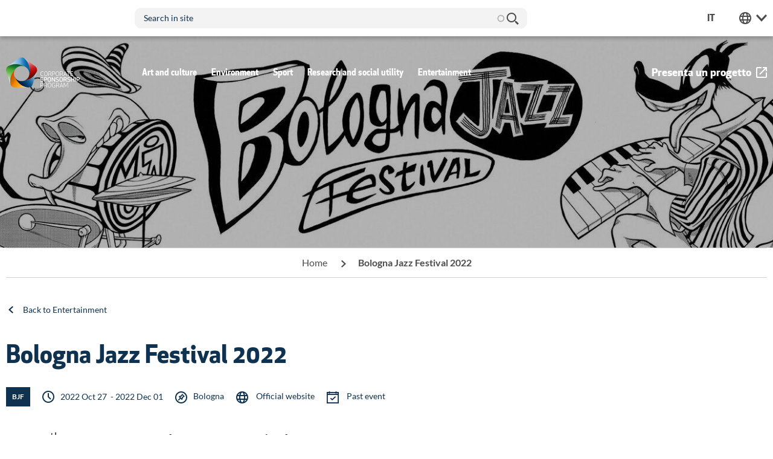

--- FILE ---
content_type: text/html; charset=UTF-8
request_url: https://corporatesponsorship.unipol.com/en/events/sponsorship/2022-10-27/bologna-jazz-festival-2022
body_size: 85062
content:
<!DOCTYPE html>
<html lang="en" dir="ltr" prefix="og: https://ogp.me/ns#" class="no-js">
  <head>
<script type="text/javascript">
(function(){
window["loaderConfig"] = "/TSPD/?type=21";
})();

</script>

<script type="text/javascript" src="/TSPD/?type=18"></script>

    <meta charset="utf-8" />
<noscript><style>form.antibot * :not(.antibot-message) { display: none !important; }</style>
</noscript><meta name="description" content="The 17th edition of the Bologna Jazz Festival will star the most highly anticipated jazz group of the fall season – the" />
<link rel="canonical" href="https://corporatesponsorship.unipol.com/en/events/sponsorship/2022-10-27/bologna-jazz-festival-2022" />
<meta property="og:site_name" content="Unipol Corporate Sponsorship Program" />
<meta property="og:url" content="https://corporatesponsorship.unipol.com/en/events/sponsorship/2022-10-27/bologna-jazz-festival-2022" />
<meta property="og:title" content="Bologna Jazz Festival 2022 | Unipol Corporate Sponsorship Program" />
<meta property="og:description" content="The 17th edition of the Bologna Jazz Festival will star the most highly anticipated jazz group of the fall season – the" />
<meta property="og:image" content="https://corporatesponsorship.unipol.comcorporatesponsorship.unipol.com/themes/custom/tt_foundation/images/social-share-unipolcsp.jpg" />
<meta property="og:image:url" content="https://corporatesponsorship.unipol.comcorporatesponsorship.unipol.com/themes/custom/tt_foundation/images/social-share-unipolcsp.jpg" />
<meta property="og:image:secure_url" content="https://corporatesponsorship.unipol.comcorporatesponsorship.unipol.com/themes/custom/tt_foundation/images/social-share-unipolcsp.jpg" />
<link rel="icon" type="image/png" href="/themes/custom/tt_foundation/images/favicons/favicon-48x48.png" sizes="48x48"/>
<link rel="icon" type="image/svg+xml" href="/themes/custom/tt_foundation/images/favicons/favicon.svg"/>
<link rel="shortcut icon" href="/themes/custom/tt_foundation/images/favicons/favicon.ico"/>
<link rel="apple-touch-icon" sizes="180x180" href="/themes/custom/tt_foundation/images/favicons/apple-touch-icon.png"/>
<link rel="manifest" href="/themes/custom/tt_foundation/images/favicons/site.webmanifest"/>
<meta name="apple-mobile-web-app-title" content="Unipol"/>
<meta name="favicon-generator" content="Drupal responsive_favicons + realfavicongenerator.net" />
<meta name="MobileOptimized" content="width" />
<meta name="HandheldFriendly" content="true" />
<meta name="viewport" content="width=device-width, initial-scale=1.0" />
<dora-root></dora-root>
<script>DoraG_AppConfigurationPath = '/libraries/dorag_config'</script>
<meta http-equiv="ImageToolbar" content="false" />
<script type="text/javascript" src="/ruxitagentjs_ICA7NVfqrux_10327251022105625.js" data-dtconfig="rid=RID_-482191570|rpid=675910259|domain=unipol.com|reportUrl=/rb_42fa3696-bbf0-49d8-aeb8-276de7a91dfa|app=ea7c4b59f27d43eb|cuc=dcpk7pmw|owasp=1|mel=100000|featureHash=ICA7NVfqrux|dpvc=1|lastModification=1768468433653|tp=500,50,0|rdnt=1|uxrgce=1|srbbv=2|agentUri=/ruxitagentjs_ICA7NVfqrux_10327251022105625.js"></script><link rel="icon" href="/sites/default/files/favicon.png" type="image/png" />
<link rel="alternate" hreflang="it" href="https://corporatesponsorship.unipol.com/it/events/sponsorship/2022-10-27/bologna-jazz-festival-2022" />
<link rel="alternate" hreflang="en" href="https://corporatesponsorship.unipol.com/en/events/sponsorship/2022-10-27/bologna-jazz-festival-2022" />

    <title>Bologna Jazz Festival 2022 | Unipol Corporate Sponsorship Program</title>

      <!-- Tealium IQ init -->
  <script type="text/javascript">
    var utag_data_source = {
      page_environment: "prod",
      page_name: "en:unp:events:sponsorship:2022-10-27:bologna-jazz-festival-2022",
      page_breadcrumbs: "home-&gt;bologna jazz festival 2022",
      nav_language: "en",
          };
  </script>
  <!-- /Tealium IQ init -->






    <link rel="stylesheet" media="all" href="/core/assets/vendor/jquery.ui/themes/base/core.css?t8ei0n" />
<link rel="stylesheet" media="all" href="/core/assets/vendor/jquery.ui/themes/base/autocomplete.css?t8ei0n" />
<link rel="stylesheet" media="all" href="/core/assets/vendor/jquery.ui/themes/base/menu.css?t8ei0n" />
<link rel="stylesheet" media="all" href="/themes/contrib/stable/css/system/components/ajax-progress.module.css?t8ei0n" />
<link rel="stylesheet" media="all" href="/themes/contrib/stable/css/system/components/align.module.css?t8ei0n" />
<link rel="stylesheet" media="all" href="/themes/contrib/stable/css/system/components/autocomplete-loading.module.css?t8ei0n" />
<link rel="stylesheet" media="all" href="/themes/contrib/stable/css/system/components/fieldgroup.module.css?t8ei0n" />
<link rel="stylesheet" media="all" href="/themes/contrib/stable/css/system/components/container-inline.module.css?t8ei0n" />
<link rel="stylesheet" media="all" href="/themes/contrib/stable/css/system/components/clearfix.module.css?t8ei0n" />
<link rel="stylesheet" media="all" href="/themes/contrib/stable/css/system/components/details.module.css?t8ei0n" />
<link rel="stylesheet" media="all" href="/themes/contrib/stable/css/system/components/hidden.module.css?t8ei0n" />
<link rel="stylesheet" media="all" href="/themes/contrib/stable/css/system/components/item-list.module.css?t8ei0n" />
<link rel="stylesheet" media="all" href="/themes/contrib/stable/css/system/components/js.module.css?t8ei0n" />
<link rel="stylesheet" media="all" href="/themes/contrib/stable/css/system/components/nowrap.module.css?t8ei0n" />
<link rel="stylesheet" media="all" href="/themes/contrib/stable/css/system/components/position-container.module.css?t8ei0n" />
<link rel="stylesheet" media="all" href="/themes/contrib/stable/css/system/components/progress.module.css?t8ei0n" />
<link rel="stylesheet" media="all" href="/themes/contrib/stable/css/system/components/reset-appearance.module.css?t8ei0n" />
<link rel="stylesheet" media="all" href="/themes/contrib/stable/css/system/components/resize.module.css?t8ei0n" />
<link rel="stylesheet" media="all" href="/themes/contrib/stable/css/system/components/sticky-header.module.css?t8ei0n" />
<link rel="stylesheet" media="all" href="/themes/contrib/stable/css/system/components/system-status-counter.css?t8ei0n" />
<link rel="stylesheet" media="all" href="/themes/contrib/stable/css/system/components/system-status-report-counters.css?t8ei0n" />
<link rel="stylesheet" media="all" href="/themes/contrib/stable/css/system/components/system-status-report-general-info.css?t8ei0n" />
<link rel="stylesheet" media="all" href="/themes/contrib/stable/css/system/components/tabledrag.module.css?t8ei0n" />
<link rel="stylesheet" media="all" href="/themes/contrib/stable/css/system/components/tablesort.module.css?t8ei0n" />
<link rel="stylesheet" media="all" href="/themes/contrib/stable/css/system/components/tree-child.module.css?t8ei0n" />
<link rel="stylesheet" media="all" href="/core/assets/vendor/jquery.ui/themes/base/theme.css?t8ei0n" />
<link rel="stylesheet" media="all" href="/modules/contrib/paragraphs/css/paragraphs.unpublished.css?t8ei0n" />
<link rel="stylesheet" media="all" href="/modules/contrib/tb_megamenu/dist/base.css?t8ei0n" />
<link rel="stylesheet" media="all" href="/modules/contrib/tb_megamenu/dist/styles.css?t8ei0n" />
<link rel="stylesheet" media="all" href="/modules/contrib/search_api_autocomplete/css/search_api_autocomplete.css?t8ei0n" />
<link rel="stylesheet" media="all" href="/themes/contrib/zurb_foundation/css/foundation.min.css?t8ei0n" />
<link rel="stylesheet" media="all" href="/themes/contrib/zurb_foundation/css/motion-ui.min.css?t8ei0n" />
<link rel="stylesheet" media="all" href="/themes/contrib/zurb_foundation/css/zurb_foundation.css?t8ei0n" />
<link rel="stylesheet" media="all" href="/themes/custom/tt_foundation/vendors/fancybox/jquery.fancybox.min.css?t8ei0n" />
<link rel="stylesheet" media="all" href="/themes/custom/tt_foundation/vendors/aos/aos.css?t8ei0n" />
<link rel="stylesheet" media="all" href="/themes/custom/tt_foundation/vendors/select2/select2.min.css?t8ei0n" />
<link rel="stylesheet" media="all" href="/themes/custom/tt_foundation/vendors/mmenu/jquery.mmenu.all.css?t8ei0n" />
<link rel="stylesheet" media="all" href="/themes/custom/tt_foundation/vendors/swiperjs/swiper-bundle.min.css?t8ei0n" />
<link rel="stylesheet" media="all" href="/themes/custom/tt_foundation/vendors/flatpickr/flatpickr.min.css?t8ei0n" />
<link rel="stylesheet" media="all" href="/themes/custom/tt_foundation/css/tt_foundation.css?t8ei0n" />
<link rel="stylesheet" media="all" href="/themes/custom/tt_foundation/css/csp.css?t8ei0n" />
<link rel="stylesheet" media="all" href="/themes/custom/tt_foundation/vendors/tooltipster/tooltipster.bundle.min.css?t8ei0n" />

    

    <script>
  (function () {
    var s = document.createElement("script"),
        e = !document.body ? document.querySelector("head") : document.body;
    s.src = "https://acsbapp.com/apps/app/dist/js/app.js";
    s.async = true;
    s.onload = function () {
      acsbJS.init({
        statementLink: "",
        footerHtml: '<a href="https:www.accessiway.com/">AccessiWay. The Web Accessibility Solution</a>',
        hideMobile: false,
        hideTrigger: false,
        language: "it",
        position: "left",
        leadColor: "#0069fb",
        triggerColor: "#004fce",
        triggerRadius: "50%",
        triggerPositionX: "left",
        triggerPositionY: "bottom",
        triggerIcon: "people",
        triggerSize: "medium",
        triggerOffsetX: 20,
        triggerOffsetY: 20,
        mobile: {
          triggerSize: "medium",
          triggerPositionX: "left",
          triggerPositionY: "bottom",
          triggerOffsetX: 10,
          triggerOffsetY: 10,
          triggerRadius: "50%",
        },
      });
    };
    e.appendChild(s);
  })();
</script>
  </head>
  <body class="domain-unipolcsp lang-en section-en user-0 node-8057 bgCoverPage headerTransparent path-node node--type-event page-node-type-event">
    <a href="#main-content" class="show-on-focus skip-link">Skip to main content</a>

    
      <div class="dialog-off-canvas-main-canvas" data-off-canvas-main-canvas>
    


<div id="inner-wrap">

    <nav id="mobile-menu">
              <ul><li><a href="/en/culture-and-artistic-heritage" title="Art and culture" class="itm-menu-csp-menu  hasChild">Art and culture</a>
              <ul><li><a href="/en/art-and-culture/unipol-alongside-major-art-exhibitions" title="Unipol alongside major art exhibitions" class="itm-menu-csp-menu ">Unipol alongside major art exhibitions</a></li><li><a href="/en/art-and-culture/backing-festivals-spaces-sharing-and-culture" title="Backing Festivals, spaces for sharing and culture" class="itm-menu-csp-menu ">Backing Festivals, spaces for sharing and culture</a></li><li><a href="/en/art-and-culture/theaters-and-cultural-initiatives" title="Theaters and cultural initiatives" class="itm-menu-csp-menu ">Theaters and cultural initiatives</a></li><li><a href="/en/art-and-culture/urban-art" title="Arte Urbana" class="itm-menu-csp-menu ">Arte Urbana</a></li></ul></li><li><a href="/en/environment" title="Environment" class="itm-menu-csp-menu  hasChild">Environment</a>
              <ul><li><a href="/en/environment/lifegate" title="Lifegate" class="itm-menu-csp-menu ">Lifegate</a></li><li><a href="/en/environment/legambiente" title="Legambiente" class="itm-menu-csp-menu ">Legambiente</a></li></ul></li><li><a href="/en/sport" title="Sport" class="itm-menu-csp-menu  hasChild">Sport</a>
              <ul><li><a href="/en/sport/italian-swimming-federation" title="Italian Swimming Federation" class="itm-menu-csp-menu ">Italian Swimming Federation</a></li><li><a href="/en/sport/serie-basketball-league" title="Serie A Basketball League" class="itm-menu-csp-menu ">Serie A Basketball League</a></li><li><a href="/en/sport/ducati" title="Ducati" class="itm-menu-csp-menu ">Ducati</a></li><li><a href="/en/sport/luna-rossa-team" title="Luna Rossa Team" class="itm-menu-csp-menu ">Luna Rossa Team</a></li><li><a href="/en/sport/briantea84-wheelchair-basketball" title="Briantea84 wheelchair Basketball" class="itm-menu-csp-menu ">Briantea84 wheelchair Basketball</a></li><li><a href="/en/sport/sport-heroes-unipolsai" title="Sport Heroes UnipolSai" class="itm-menu-csp-menu ">Sport Heroes UnipolSai</a></li><li><a href="/en/sport/unipol-domus" title="Unipol Domus" class="itm-menu-csp-menu ">Unipol Domus</a></li><li><a href="/en/sport/fortitudo-baseball-bologna" title="Fortitudo Baseball Bologna" class="itm-menu-csp-menu ">Fortitudo Baseball Bologna</a></li><li><a href="/en/sport/festival-dello-sport" title="Festival dello Sport" class="itm-menu-csp-menu ">Festival dello Sport</a></li><li><a href="/en/sport/gazzetta-sport-awards" title="Gazzetta Sport Awards" class="itm-menu-csp-menu ">Gazzetta Sport Awards</a></li><li><a href="/en/sport/portfolio-sport" title="Portfolio | Sport" class="itm-menu-csp-menu  hasChild">Portfolio | Sport</a>
              <ul><li><a href="/en/sport/portfolio-sport/team-young-italy-unipolsai" title="TEAM YOUNG ITALY UNIPOLSAI" class="itm-menu-csp-menu ">TEAM YOUNG ITALY UNIPOLSAI</a></li><li><a href="/en/sport/portfolio-sport/coni" title="CONI" class="itm-menu-csp-menu ">CONI</a></li><li><a href="/en/sport/portfolio-sport/volleyball-league-unipolsai-superlega-and-serie-a2" title="Volleyball League: UnipolSai SuperLega and Serie A2" class="itm-menu-csp-menu ">Volleyball League: UnipolSai SuperLega and Serie A2</a></li><li><a href="/en/sport/portfolio-sport/fidal" title="FIDAL" class="itm-menu-csp-menu ">FIDAL</a></li><li><a href="/en/sport/portfolio-sport/maseratimulti70" title="MaseratiMulti70" class="itm-menu-csp-menu ">MaseratiMulti70</a></li><li><a href="/en/sport/portfolio-sport/len-ligue-europeenne-de-natation" title="LEN -  Ligue Européenne de Natation" class="itm-menu-csp-menu ">LEN -  Ligue Européenne de Natation</a></li></ul></li></ul></li><li><a href="/en/scientific-research-and-social-utility" title="Research and social utility" class="itm-menu-csp-menu  hasChild">Research and social utility</a>
              <ul><li><a href="/en/research-and-social-utility/food-collection" title="Food collection" class="itm-menu-csp-menu ">Food collection</a></li><li><a href="/en/events/sponsorship/2018-05-01/antoniano-npo" title="Antoniano NPO" class="itm-menu-csp-menu ">Antoniano NPO</a></li><li><a href="/en/research-and-social-utility/portfolio-scientific-research-and-social-utility" title="Portfolio | Scientific Research and Social Utility" class="itm-menu-csp-menu  hasChild">Portfolio | Scientific Research and Social Utility</a>
              <ul><li><a href="/en/research-and-social-utility/portfolio-scientific-research-and-social-utility/wing4students" title="WING4STUDENTS" class="itm-menu-csp-menu ">WING4STUDENTS</a></li><li><a href="/en/research-and-social-utility/portfolio-scientific-research-and-social-utility/aism-italian-multiple" title="AISM: The Italian Multiple Sclerosis Association" class="itm-menu-csp-menu ">AISM: The Italian Multiple Sclerosis Association</a></li></ul></li></ul></li><li><a href="/en/entertainment" title="Entertainment" class="itm-menu-csp-menu  hasChild">Entertainment</a>
              <ul><li><a href="/en/entertainment/unipol-forum" title="Unipol Forum" class="itm-menu-csp-menu ">Unipol Forum</a></li><li><a href="/en/entertainment/unipol-arena" title="Unipol Arena" class="itm-menu-csp-menu ">Unipol Arena</a></li><li><a href="/en/entertainment/unipol-biografilm-collection" title="Unipol Biografilm Collection" class="itm-menu-csp-menu ">Unipol Biografilm Collection</a></li><li><a href="/en/entertainment/bologna-jazz-festival" title="Bologna Jazz Festival" class="itm-menu-csp-menu ">Bologna Jazz Festival</a></li><li><a href="/en/entertainment/portfolio-entertainment" title="Portfolio Entertainment" class="itm-menu-csp-menu  hasChild">Portfolio Entertainment</a>
              <ul><li><a href="/en/entertainment/portfolio-entertainment/cineteca-bologna" title="Cineteca Bologna" class="itm-menu-csp-menu ">Cineteca Bologna</a></li><li><a href="/en/entertainment/portfolio-entertainment/musica-insieme-foundation" title="Musica Insieme Foundation" class="itm-menu-csp-menu ">Musica Insieme Foundation</a></li><li><a href="/en/entertainment/portfolio-entertainment/time-jazz" title="Time in Jazz" class="itm-menu-csp-menu ">Time in Jazz</a></li></ul></li></ul></li><li><a href="https://sponsoringunipol.it/" title="Presenta un progetto" class="itm-menu-csp-header-side-menu ">Presenta un progetto</a></li><li><a href="#" title="Unipol Web Links" class="itm-menu-web-links hasChild hasChild">Unipol Web Links</a>
              <ul><li><a href="https://www.unipol.it/" title="Unipol Assicurazioni" class="itm-menu-web-links ">Unipol Assicurazioni</a></li><li><a href="https://www.fondazioneunipolis.org/" title="Fondazione Unipolis" class="itm-menu-web-links ">Fondazione Unipolis</a></li><li><a href="https://www.cubounipol.it/en" title="CUBO - Condividere Cultura" class="itm-menu-web-links ">CUBO - Condividere Cultura</a></li><li><a href="https://corporatesponsorship.unipol.com/en" title="Corporate Sponsorship Program" class="itm-menu-web-links ">Corporate Sponsorship Program</a></li></ul></li>  </ul>
            </nav>

  <div class="pageFullWrapper">
    
  
<header class="pageHeader Sticky Fixed" role="banner" aria-label="Site header">

  <section class="headerTop">
    <div class="grid-container">
      <div class="grid-x grid-margin-x align-middle">
        <div class="cell large-2 show-for-large"></div>
        <div class="cell small-12 large-10 flex-container flex-dir-row flex-child-shrink align-right align-middle supHeaderWrapper">
            <div class="views-exposed-form globalSearchForm block-tt-foundation-exposedformsearchsearch-page block block-views block-views-exposed-filter-blocksearch-search-page headerSearchBlock" data-drupal-selector="views-exposed-form-search-search-page" id="block-tt-foundation-exposedformsearchsearch-page">
  
  

  <div class="searchClose">
    <span class="icn-close-simple"></span>
  </div>
      <form action="/en/search" method="get" id="views-exposed-form-search-search-page" accept-charset="UTF-8">
  
<div class="js-form-item form-item js-form-type-search-api-autocomplete form-item-search-api-fulltext js-form-item-search-api-fulltext">
      <label for="edit-search-api-fulltext">Fulltext search</label>
        <input placeholder="Search in site" data-drupal-selector="edit-search-api-fulltext" data-search-api-autocomplete-search="search" class="form-autocomplete form-text" data-autocomplete-path="/en/search_api_autocomplete/search?display=search_page&amp;&amp;filter=search_api_fulltext" type="text" id="edit-search-api-fulltext" name="search_api_fulltext" value="" size="30" maxlength="128" />

        </div>
<div data-drupal-selector="edit-actions" class="form-actions js-form-wrapper form-wrapper" id="edit-actions"><button class="button search-btn js-form-submit form-submit" data-twig-suggestion="button" data-drupal-selector="edit-submit-search" type="submit" id="edit-submit-search" value="Search&lt;span class=&#039;icn-search&#039;&gt;&lt;/span&gt;" type='submit'>
  Search<span class='icn-search'></span>
</button>
</div>



</form>

  
</div>
<nav role="navigation" aria-labelledby="block-tt-foundation-supheadersidemenu-menu" id="block-tt-foundation-supheadersidemenu" class="block-tt-foundation-supheadersidemenu">
            
  <h2 class="block-title visually-hidden" id="block-tt-foundation-supheadersidemenu-menu">SupHeader - Side menu</h2>
  

        
  </nav>
<div class="language-switcher-language-url block-tt-foundation-languageswitcher block block-language block-language-blocklanguage-interface" id="block-tt-foundation-languageswitcher" role="navigation">
  
    

  
          <ul class="links"><li hreflang="it" data-drupal-link-system-path="node/8057" class="it"><a href="/it/events/sponsorship/2022-10-27/bologna-jazz-festival-2022" class="language-link" hreflang="it" data-drupal-link-system-path="node/8057">it</a></li></ul>
    
    
</div>
<nav role="navigation" aria-labelledby="block-tt-foundation-supheaderweblinks-menu" id="block-tt-foundation-supheaderweblinks" class="block-tt-foundation-supheaderweblinks">
            
  <h2 class="block-title visually-hidden" id="block-tt-foundation-supheaderweblinks-menu">SupHeader - Web links</h2>
  

        
  <ul class="menuWebLinks menu dropdown"
      data-dropdown-menu data-disable-hover="false" data-click-open="false" data-hover-delay="0" data-closing-time="0">

    <li class="has-submenu menu-item--expanded is-dropdown-submenu-parent opens-left" role="none" data-is-click="false">
      <a href="#">Unipol Web Links</a>
      <ul class="menu submenu is-dropdown-submenu first-sub vertical" data-submenu="">
                  <li >
            <a href="https://www.unipol.it/" target="_blank">Unipol Assicurazioni</a>
          </li>
                  <li >
            <a href="https://www.fondazioneunipolis.org/" target="_blank">Fondazione Unipolis</a>
          </li>
                  <li >
            <a href="https://www.cubounipol.it/en" target="_blank">CUBO - Condividere Cultura</a>
          </li>
                  <li >
            <a href="https://corporatesponsorship.unipol.com/en">Corporate Sponsorship Program</a>
          </li>
              </ul>
    </li>
  </ul>

  </nav>


        </div>
      </div>
    </div>
  </section>

  <section class="headerMain">
    <div class="grid-container">
      <div class="grid-x grid-margin-x align-middle headerMainGrid">
        <div class="cell small-6 medium-3 large-2 headerLogo">
          <a href="https://corporatesponsorship.unipol.com/en" class="logo">
            <svg xmlns="http://www.w3.org/2000/svg" xmlns:xlink="http://www.w3.org/1999/xlink" viewBox="0 0 195 80" style="enable-background:new 0 0 195 80">
  <path class="logoUnipol" d="M95.8 37.2c1.5 0 2.5.3 3.2.6v1.1c-1.1-.5-1.9-.6-3.2-.6-2.7 0-3.6 2.3-3.6 5.2 0 2.9 1 5.2 3.6 5.2 1.2 0 2-.2 3.2-.6v1.1c-.7.3-1.7.6-3.2.6-3.6 0-4.8-2.8-4.8-6.2 0-3.6 1.1-6.4 4.8-6.4M100.9 43.4c0-3.2.6-6.2 4.5-6.2 4 0 4.5 3.1 4.5 6.2 0 3.2-.6 6.2-4.5 6.2-4 0-4.5-3-4.5-6.2m7.9 0c0-2.9-.4-5.2-3.4-5.2-2.9 0-3.4 2.3-3.4 5.2 0 2.9.4 5.2 3.4 5.2 2.9 0 3.4-2.3 3.4-5.2M113.2 49.5h-1.1V37.3h3.8c3 0 4 1.3 4 3.4 0 1.6-.6 2.8-2.2 3.2l2.9 5.5h-1.3l-2.7-5.3h-3.3v5.4zm0-6.3h3c2.2 0 2.5-1.1 2.5-2.4 0-1.3-.3-2.4-2.5-2.4h-3v4.8zM123.3 49.5h-1.1V37.3h3.7c3 0 4.1 1.7 4.1 3.6 0 1.9-1 3.6-4.1 3.6h-2.6v5zm0-5.9h2.8c2.3 0 2.7-1.5 2.7-2.6 0-1.2-.4-2.6-2.7-2.6h-2.8v5.2zM131.5 43.4c0-3.2.6-6.2 4.5-6.2 4 0 4.5 3.1 4.5 6.2 0 3.2-.6 6.2-4.5 6.2s-4.5-3-4.5-6.2m7.9 0c0-2.9-.4-5.2-3.4-5.2-2.9 0-3.4 2.3-3.4 5.2 0 2.9.4 5.2 3.4 5.2s3.4-2.3 3.4-5.2M143.8 49.5h-1.1V37.3h3.8c3 0 4 1.3 4 3.4 0 1.6-.6 2.8-2.2 3.2l2.9 5.5h-1.3l-2.7-5.3h-3.3v5.4zm0-6.3h3c2.2 0 2.5-1.1 2.5-2.4 0-1.3-.3-2.4-2.5-2.4h-3v4.8zM152 49.5l4.3-12.3h.8l4.3 12.3h-1.2l-1.1-3.4h-4.7l-1.1 3.4H152zm2.7-4.4h4l-2-6.1-2 6.1zM165.3 38.4v11.1h-1.1V38.4h-3.3v-1.1h7.8v1.1zM177 43.7h-5.4v4.8h6v1h-7.1V37.3h7.1v1.1h-6v4.3h5.4zM98.9 60.9c0 2.3-1.4 3.9-4.6 3.9-1.2 0-2.8-.3-3.6-.7v-1.8c.7.3 1.8.8 3.5.8 2.2 0 2.8-.9 2.8-2 0-1.3-.6-1.7-2.2-1.9-3-.4-4.1-1.2-4.1-3.4 0-1.8 1-3.5 4.3-3.5 1.6 0 2.7.3 3.3.6v1.8c-.9-.4-2-.6-3.2-.6-1.9 0-2.5.8-2.5 1.8 0 1.3.7 1.5 2.3 1.7 2.6.2 4 .8 4 3.3M102.4 64.5h-1.8V52.4h3.9c3.1 0 4.2 1.8 4.2 3.8 0 2-1.1 3.8-4.2 3.8h-2.1v4.5zm0-6.2h2.2c1.8 0 2.2-1.2 2.2-2.1 0-.9-.3-2.1-2.2-2.1h-2.2v4.2zM109.9 58.5c0-3.4.8-6.3 4.7-6.3 3.9 0 4.7 2.8 4.7 6.3 0 3.4-.8 6.3-4.7 6.3-4-.1-4.7-2.9-4.7-6.3m1.8 0c0 2.9.5 4.6 2.8 4.6s2.8-1.7 2.8-4.6c0-2.9-.5-4.6-2.8-4.6s-2.8 1.7-2.8 4.6M128.1 64.5l-5.3-8.6v8.6H121V52.4h1.7L128 61l-.1-8.6h1.8v12.1zM139.7 60.9c0 2.3-1.4 3.9-4.6 3.9-1.2 0-2.8-.3-3.6-.7v-1.8c.7.3 1.8.8 3.5.8 2.2 0 2.8-.9 2.8-2 0-1.3-.6-1.7-2.2-1.9-3-.4-4.1-1.2-4.1-3.4 0-1.8 1-3.5 4.3-3.5 1.6 0 2.7.3 3.3.6v1.8c-.9-.4-2-.6-3.2-.6-1.9 0-2.5.8-2.5 1.8 0 1.3.7 1.5 2.3 1.7 2.5.2 4 .8 4 3.3M141.2 58.5c0-3.4.8-6.3 4.7-6.3 3.9 0 4.7 2.8 4.7 6.3 0 3.4-.8 6.3-4.7 6.3-3.9-.1-4.7-2.9-4.7-6.3m1.8 0c0 2.9.5 4.6 2.8 4.6s2.8-1.7 2.8-4.6c0-2.9-.5-4.6-2.8-4.6s-2.8 1.7-2.8 4.6M154.2 64.5h-1.8V52.4h4c3.1 0 4.1 1.4 4.1 3.6 0 1.6-.5 2.7-2 3.2l2.5 5.3h-2.1l-2.2-4.9h-2.5v4.9zm0-6.5h2.4c1.7 0 1.9-1 1.9-1.9 0-1-.2-1.9-1.9-1.9h-2.4V58zM170.4 60.9c0 2.3-1.4 3.9-4.6 3.9-1.2 0-2.8-.3-3.6-.7v-1.8c.7.3 1.8.8 3.5.8 2.2 0 2.8-.9 2.8-2 0-1.3-.6-1.7-2.2-1.9-3-.4-4.1-1.2-4.1-3.4 0-1.8 1-3.5 4.3-3.5 1.6 0 2.7.3 3.3.6v1.8c-.9-.4-2-.6-3.2-.6-1.9 0-2.5.8-2.5 1.8 0 1.3.7 1.5 2.3 1.7 2.5.2 4 .8 4 3.3M178.8 64.5v-5.4h-4.9v5.4h-1.8V52.4h1.8v5h4.9v-5h1.8v12.1zM182.8 52.4h1.8v12.1h-1.8zM188.7 64.5h-1.8V52.4h3.9c3.1 0 4.2 1.8 4.2 3.8 0 2-1.1 3.8-4.2 3.8h-2.1v4.5zm0-6.2h2.2c1.8 0 2.2-1.2 2.2-2.1 0-.9-.3-2.1-2.2-2.1h-2.2v4.2zM92.3 79.6h-1.1V67.5h3.7c3 0 4.1 1.7 4.1 3.6 0 1.9-1 3.6-4.1 3.6h-2.6v4.9zm0-5.9h2.8c2.3 0 2.7-1.5 2.7-2.6s-.4-2.6-2.7-2.6h-2.8v5.2zM101.9 79.6h-1.1V67.5h3.8c3 0 4 1.3 4 3.4 0 1.6-.6 2.8-2.2 3.2l2.9 5.5H108l-2.7-5.3H102v5.3zm0-6.3h3c2.2 0 2.5-1.1 2.5-2.4 0-1.3-.3-2.4-2.5-2.4h-3v4.8zM110.6 73.5c0-3.2.6-6.2 4.5-6.2 4 0 4.5 3.1 4.5 6.2 0 3.2-.6 6.2-4.5 6.2-3.9.1-4.5-3-4.5-6.2m7.9 0c0-2.9-.4-5.2-3.4-5.2-2.9 0-3.4 2.3-3.4 5.2 0 2.9.4 5.2 3.4 5.2s3.4-2.3 3.4-5.2M121.6 73.5c0-3.4 1.2-6.2 4.8-6.2 1.7 0 2.7.3 3.4.7v1.1c-1.3-.5-2.1-.8-3.4-.8-2.7 0-3.6 2.3-3.6 5.2 0 2.9 1 5.2 3.6 5.2.9 0 2.1-.1 2.6-.4v-4.1h-2.5v-1h3.6v5.9c-.8.4-2 .7-3.7.7-3.6 0-4.8-2.8-4.8-6.3M133.6 79.6h-1.1V67.5h3.8c3 0 4 1.3 4 3.4 0 1.6-.6 2.8-2.2 3.2l2.9 5.5h-1.3l-2.7-5.3h-3.3v5.3zm0-6.3h3c2.2 0 2.5-1.1 2.5-2.4 0-1.3-.3-2.4-2.5-2.4h-3v4.8zM141.8 79.6l4.3-12.3h.8l4.3 12.3H150l-1.1-3.4h-4.7l-1.1 3.4h-1.3zm2.7-4.4h4l-2-6.1-2 6.1zM158.8 77.7h-.9l-4.1-8.8.1 10.7h-1.1V67.5h1.5l4.1 8.9 4.1-8.9h1.5v12.1h-1.1V68.9z" fill="#003761"/>
  <defs>
    <path id="SVGID_1_" d="M60.4 20.9c3.6 11.6.9 25.6.9 25.6-1.6 8.5-8.6 15.2-17.4 16.3 0 0 14.1-1.4 24-8.5 10.5-7.5 13.9-17.5 13.9-17.5 1.4-4.4-.5-10.3-4.2-13L48 2.3s8.5 6.3 12.4 18.6"/>
  </defs>
  <clipPath id="SVGID_00000141433840799403960490000014789814774637874091_">
    <use xlink:href="#SVGID_1_" style="overflow:visible"/>
  </clipPath>
  <linearGradient id="SVGID_00000123439511923724939220000006262181275015705217_" x1="-314.469" x2="-313.869" y1="627.53" y2="627.53" gradientTransform="scale(-92.299 92.299) rotate(-68.791 -615.524 84.943)" gradientUnits="userSpaceOnUse">
    <stop offset="0" style="stop-color:#630c00"/>
    <stop offset=".056" style="stop-color:#6a0c01"/>
    <stop offset=".134" style="stop-color:#7c0c04"/>
    <stop offset=".226" style="stop-color:#9b0d08"/>
    <stop offset=".316" style="stop-color:#bf0d0d"/>
    <stop offset=".378" style="stop-color:#c21818"/>
    <stop offset=".487" style="stop-color:#ca3636"/>
    <stop offset=".631" style="stop-color:#d76767"/>
    <stop offset=".804" style="stop-color:#e9aaaa"/>
    <stop offset="1" style="stop-color:#fff"/>
  </linearGradient>
  <path d="M49.1 76.1 23.5 10.2 78.1-11l25.6 65.9z" style="clip-path:url(#SVGID_00000141433840799403960490000014789814774637874091_);fill:url(#SVGID_00000123439511923724939220000006262181275015705217_)"/>
  <defs>
    <path id="SVGID_00000134228125288786109810000004063297386353695416_" d="M34.3 2.3 4.7 23.8c.2-.1 8.8-6.1 21.5-6 12.2.1 24.5 7.2 24.5 7.2 6.5 3.4 10.9 10.1 10.9 17.8 0 1.2-.1 2.5-.3 3.6 0 0 2.7-13.9-.9-25.6C56.5 8.6 48 2.3 48 2.3 46.1.9 43.6.2 41.1.2c-2.4 0-4.9.7-6.8 2.1"/>
  </defs>
  <clipPath id="SVGID_00000159449054650218702660000003790554311587257243_">
    <use xlink:href="#SVGID_00000134228125288786109810000004063297386353695416_" style="overflow:visible"/>
  </clipPath>
  <linearGradient id="SVGID_00000181780537065606789120000010348763654171408824_" x1="-313.045" x2="-312.445" y1="629.088" y2="629.088" gradientTransform="scale(-92.6095 92.6095) rotate(3.18 11171.314 5942.117)" gradientUnits="userSpaceOnUse">
    <stop offset="0" style="stop-color:#0064a2"/>
    <stop offset=".065" style="stop-color:#0568a5"/>
    <stop offset=".145" style="stop-color:#1472ae"/>
    <stop offset=".233" style="stop-color:#2e83bc"/>
    <stop offset=".326" style="stop-color:#509ad0"/>
    <stop offset=".383" style="stop-color:#69abde"/>
    <stop offset="1" style="stop-color:#fff"/>
  </linearGradient>
  <path d="M66.6 46.3 4.9 49.8 2.2.4 63.8-3z" style="clip-path:url(#SVGID_00000159449054650218702660000003790554311587257243_);fill:url(#SVGID_00000181780537065606789120000010348763654171408824_)"/>
  <defs>
    <path id="SVGID_00000168084135456847462600000010682169900292836516_" d="M12.8 49.3c-4 11.9-1.1 21.9-1 22.3 1.4 4.4 6.4 8.1 11.1 8.1h36.6s-10.6-.2-20.9-7.8c-9.8-7.3-15.8-20.1-15.8-20.1h.1c-1.3-2.7-2.1-5.7-2.1-8.9 0-5.7 2.4-10.8 6.2-14.5-.1 0-10.4 9.4-14.2 20.9"/>
  </defs>
  <clipPath id="SVGID_00000054961774314805791160000010773317887925746560_">
    <use xlink:href="#SVGID_00000168084135456847462600000010682169900292836516_" style="overflow:visible"/>
  </clipPath>
  <linearGradient id="SVGID_00000014601047191013620630000000708440805944523184_" x1="-311.442" x2="-310.842" y1="626.222" y2="626.222" gradientTransform="scale(92.9846 -92.9846) rotate(-32.593 -1227.434 -220.078)" gradientUnits="userSpaceOnUse">
    <stop offset="0" style="stop-color:#c75805"/>
    <stop offset=".091" style="stop-color:#cb5e05"/>
    <stop offset=".209" style="stop-color:#d76e03"/>
    <stop offset=".341" style="stop-color:#eb8801"/>
    <stop offset=".378" style="stop-color:#f29100"/>
    <stop offset=".432" style="stop-color:#f29407"/>
    <stop offset=".513" style="stop-color:#f39d1c"/>
    <stop offset=".611" style="stop-color:#f5ac3d"/>
    <stop offset=".722" style="stop-color:#f8c06c"/>
    <stop offset=".844" style="stop-color:#fbd9a8"/>
    <stop offset=".974" style="stop-color:#fef8f0"/>
    <stop offset="1" style="stop-color:#fff"/>
  </linearGradient>
  <path d="m23.5 5.4 59.2 37.9-38 59.4-59.2-37.9z" style="clip-path:url(#SVGID_00000054961774314805791160000010773317887925746560_);fill:url(#SVGID_00000014601047191013620630000000708440805944523184_)"/>
  <defs>
    <path id="SVGID_00000065757646092884697110000016037693109775041462_" d="M4.7 23.8C.9 26.5-1 32.4.5 36.8l11.3 34.8c-.1-.4-3-10.4 1-22.3C16.7 37.8 27 28.4 27 28.4c3.7-3.5 8.7-5.7 14.2-5.7 3.5 0 6.7.8 9.6 2.3 0 0-12.3-7.1-24.5-7.2h-.4c-12.5 0-21 5.8-21.2 6"/>
  </defs>
  <clipPath id="SVGID_00000052086466826978300550000008223397454435883147_">
    <use xlink:href="#SVGID_00000065757646092884697110000016037693109775041462_" style="overflow:visible"/>
  </clipPath>
  <linearGradient id="SVGID_00000019675957510892479750000006657167561116447387_" x1="-311.175" x2="-310.575" y1="628.256" y2="628.256" gradientTransform="scale(-92.8336 92.8336) rotate(75.034 253.233 516.646)" gradientUnits="userSpaceOnUse">
    <stop offset="0" style="stop-color:#005e2f"/>
    <stop offset=".01" style="stop-color:#005e2f"/>
    <stop offset=".074" style="stop-color:#08652f"/>
    <stop offset=".17" style="stop-color:#1d7a30"/>
    <stop offset=".287" style="stop-color:#3f9b31"/>
    <stop offset=".342" style="stop-color:#51ad32"/>
    <stop offset=".42" style="stop-color:#5fb443"/>
    <stop offset=".576" style="stop-color:#85c56f"/>
    <stop offset=".791" style="stop-color:#c0e1b5"/>
    <stop offset="1" style="stop-color:#fff"/>
  </linearGradient>
  <path d="M64.1 21.4 47.3 84.5-14.4 68 2.5 4.9z" style="clip-path:url(#SVGID_00000052086466826978300550000008223397454435883147_);fill:url(#SVGID_00000019675957510892479750000006657167561116447387_)"/>
  <defs>
    <path id="SVGID_00000068651325401430890880000000057917826513873808_" d="M67.9 54.3c-9.9 7-24 8.5-24 8.5-.9.1-1.8.2-2.7.2-8.1 0-15-4.6-18.4-11.3h-.1s6 12.9 15.8 20.1c10.3 7.7 20.9 7.8 20.9 7.8 4.7 0 9.7-3.6 11.1-8.1l11.3-34.8c0 .1-3.4 10.2-13.9 17.6"/>
  </defs>
  <clipPath id="SVGID_00000154405989899100430380000011497926113123423119_">
    <use xlink:href="#SVGID_00000068651325401430890880000000057917826513873808_" style="overflow:visible"/>
  </clipPath>
  <linearGradient id="SVGID_00000146468813472469321570000008846971994805691034_" x1="-313.46" x2="-312.86" y1="625.763" y2="625.763" gradientTransform="scale(92.263 -92.263) rotate(38.784 733.416 758.325)" gradientUnits="userSpaceOnUse">
    <stop offset="0" style="stop-color:#001a3b"/>
    <stop offset=".071" style="stop-color:#002145"/>
    <stop offset=".193" style="stop-color:#003562"/>
    <stop offset=".342" style="stop-color:#00528c"/>
    <stop offset=".407" style="stop-color:#115d94"/>
    <stop offset=".536" style="stop-color:#3c7ba7"/>
    <stop offset=".716" style="stop-color:#83abc7"/>
    <stop offset=".938" style="stop-color:#e3ecf2"/>
    <stop offset="1" style="stop-color:#fff"/>
  </linearGradient>
  <path d="M1.8 53.6 58.6 8l44.1 54.9-56.8 45.6z" style="clip-path:url(#SVGID_00000154405989899100430380000011497926113123423119_);fill:url(#SVGID_00000146468813472469321570000008846971994805691034_)"/>
</svg>
          </a>
        </div>
        <div class="cell large-10 show-for-large flex-container align-justify align-middle headerDeskMenus">
            <div id="block-tt-foundation-cspmenu" class="block-tt-foundation-cspmenu block block-tb-megamenu block-tb-megamenu-menu-blockcsp-menu">
  
    

  
          <nav  class="tbm tbm-csp-menu tbm-no-arrows" id="tbm-csp-menu" data-breakpoint="1023" aria-label="csp-menu navigation">
    <button class="tbm-button" type="button">
      <span class="tbm-button-container">
        <span></span>
        <span></span>
        <span></span>
        <span></span>
      </span>
  </button>
  <div class="tbm-collapse ">
        <ul  class="tbm-nav level-0 items-5" role="list" >
                  <li  class="tbm-item level-1 tbm-item--has-dropdown" aria-level="1" >
          <div class="tbm-link-container">
                  <a href="/en/culture-and-artistic-heritage"  class="tbm-link level-1 tbm-toggle" aria-expanded="false">
                      Art and culture
              </a>
                      <button class="tbm-submenu-toggle"><span class="visually-hidden">Toggle submenu</span></button>
              </div>
        <div  class="tbm-submenu tbm-item-child" role="list">
      <div  class="tbm-row">
      <div  class="tbm-column span8">
  <div class="tbm-column-inner">
               <ul  class="tbm-subnav level-1 items-4" role="list">
                  <li  class="tbm-item level-2" aria-level="2" >
          <div class="tbm-link-container">
                  <a href="/en/art-and-culture/unipol-alongside-major-art-exhibitions"  class="tbm-link level-2">
                      Unipol alongside major art exhibitions
              </a>
                  </div>
        
  </li>

                  <li  class="tbm-item level-2" aria-level="2" >
          <div class="tbm-link-container">
                  <a href="/en/art-and-culture/backing-festivals-spaces-sharing-and-culture"  class="tbm-link level-2">
                      Backing Festivals, spaces for sharing and culture
              </a>
                  </div>
        
  </li>

                  <li  class="tbm-item level-2" aria-level="2" >
          <div class="tbm-link-container">
                  <a href="/en/art-and-culture/theaters-and-cultural-initiatives"  class="tbm-link level-2">
                      Theaters and cultural initiatives
              </a>
                  </div>
        
  </li>

                  <li  class="tbm-item level-2" aria-level="2" >
          <div class="tbm-link-container">
                  <a href="/en/art-and-culture/urban-art"  class="tbm-link level-2">
                      Arte Urbana
              </a>
                  </div>
        
  </li>

  </ul>

      </div>
</div>

      <div  class="tbm-column span4">
  <div class="tbm-column-inner">
                 <div  class="tbm-block">
    <div class="block-inner">
      

      
            
<div id="block-block-content09a99cd9-7b3d-427a-836d-edf5b5f291c4" class="block-block-content09a99cd9-7b3d-427a-836d-edf5b5f291c4 block block-block-content block-header-menu paragraph--type--card-visual">
  
  

      <div class="cardContent">
      
            <div class="field field--block-content-field-cover field--name-field-cover field--type-entity-reference field--label-hidden field__item field-item">
<article class="media media--image">
  
      
  <div class="field field--media-field-media-image field--name-field-media-image field--type-image field--label-visually_hidden">
    <div class="field-label show-for-sr">Immagine</div>
                  <div class="field__item field-item">  <img src="/sites/default/files/styles/crop_450x450/public/images/2024-06/box_cultura-e-arte.jpg?itok=ERn2SPy8" width="450" height="450" alt="" loading="lazy" />


</div>
              </div>

  </article>
</div>
      

      <div class="cardBlur">
        <h3 class="cardTitle">Unipol alongside major art exhibitions</h3>

                  <a href="/en/art-and-culture/unipol-alongside-major-art-exhibitions" title="Read more" target="_self" class="linkArrow">
            Read more
          </a>
              </div>

              <a href="/en/art-and-culture/unipol-alongside-major-art-exhibitions" title="Read more" target="_self" class="fullLink"></a>
          </div>

  </div>

    </div>
  </div>

      </div>
</div>

  </div>

  </div>

  </li>

                  <li  class="tbm-item level-1 tbm-item--has-dropdown" aria-level="1" >
          <div class="tbm-link-container">
                  <a href="/en/environment"  class="tbm-link level-1 tbm-toggle" aria-expanded="false">
                      Environment
              </a>
                      <button class="tbm-submenu-toggle"><span class="visually-hidden">Toggle submenu</span></button>
              </div>
        <div  class="tbm-submenu tbm-item-child" role="list">
      <div  class="tbm-row">
      <div  class="tbm-column span8">
  <div class="tbm-column-inner">
               <ul  class="tbm-subnav level-1 items-2" role="list">
                  <li  class="tbm-item level-2" aria-level="2" >
          <div class="tbm-link-container">
                  <a href="/en/environment/lifegate"  class="tbm-link level-2">
                      Lifegate
              </a>
                  </div>
        
  </li>

                  <li  class="tbm-item level-2" aria-level="2" >
          <div class="tbm-link-container">
                  <a href="/en/environment/legambiente"  class="tbm-link level-2">
                      Legambiente
              </a>
                  </div>
        
  </li>

  </ul>

      </div>
</div>

      <div  class="tbm-column span4">
  <div class="tbm-column-inner">
                 <div  class="tbm-block">
    <div class="block-inner">
      

      
            
<div id="block-block-content7446c7da-8d81-448c-a5ea-f15ff421f0aa" class="block-block-content7446c7da-8d81-448c-a5ea-f15ff421f0aa block block-block-content block-header-menu paragraph--type--card-visual">
  
  

      <div class="cardContent">
      
            <div class="field field--block-content-field-cover field--name-field-cover field--type-entity-reference field--label-hidden field__item field-item">
<article class="media media--image">
  
      
  <div class="field field--media-field-media-image field--name-field-media-image field--type-image field--label-visually_hidden">
    <div class="field-label show-for-sr">Immagine</div>
                  <div class="field__item field-item">  <img src="/sites/default/files/styles/crop_450x450/public/images/2024-06/box_ambiente.jpg?itok=7CP5p4tZ" width="450" height="450" alt="" loading="lazy" />


</div>
              </div>

  </article>
</div>
      

      <div class="cardBlur">
        <h3 class="cardTitle">Legambiente</h3>

                  <a href="/en/environment/legambiente" title="Read more" target="_self" class="linkArrow">
            Read more
          </a>
              </div>

              <a href="/en/environment/legambiente" title="Read more" target="_self" class="fullLink"></a>
          </div>

  </div>

    </div>
  </div>

      </div>
</div>

  </div>

  </div>

  </li>

                  <li  class="tbm-item level-1 tbm-item--has-dropdown" aria-level="1" >
          <div class="tbm-link-container">
                  <a href="/en/sport"  class="tbm-link level-1 tbm-toggle" aria-expanded="false">
                      Sport
              </a>
                      <button class="tbm-submenu-toggle"><span class="visually-hidden">Toggle submenu</span></button>
              </div>
        <div  class="tbm-submenu tbm-item-child" role="list">
      <div  class="tbm-row">
      <div  class="tbm-column span8">
  <div class="tbm-column-inner">
               <ul  class="tbm-subnav level-1 items-11" role="list">
                  <li  class="tbm-item level-2" aria-level="2" >
          <div class="tbm-link-container">
                  <a href="/en/sport/italian-swimming-federation"  class="tbm-link level-2">
                      Italian Swimming Federation
              </a>
                  </div>
        
  </li>

                  <li  class="tbm-item level-2" aria-level="2" >
          <div class="tbm-link-container">
                  <a href="/en/sport/serie-basketball-league"  class="tbm-link level-2">
                      Serie A Basketball League
              </a>
                  </div>
        
  </li>

                  <li  class="tbm-item level-2" aria-level="2" >
          <div class="tbm-link-container">
                  <a href="/en/sport/ducati"  class="tbm-link level-2">
                      Ducati
              </a>
                  </div>
        
  </li>

                  <li  class="tbm-item level-2" aria-level="2" >
          <div class="tbm-link-container">
                  <a href="/en/sport/luna-rossa-team"  class="tbm-link level-2">
                      Luna Rossa Team
              </a>
                  </div>
        
  </li>

                  <li  class="tbm-item level-2" aria-level="2" >
          <div class="tbm-link-container">
                  <a href="/en/sport/briantea84-wheelchair-basketball"  class="tbm-link level-2">
                      Briantea84 wheelchair Basketball
              </a>
                  </div>
        
  </li>

                  <li  class="tbm-item level-2" aria-level="2" >
          <div class="tbm-link-container">
                  <a href="/en/sport/sport-heroes-unipolsai"  class="tbm-link level-2">
                      Sport Heroes UnipolSai
              </a>
                  </div>
        
  </li>

                  <li  class="tbm-item level-2" aria-level="2" >
          <div class="tbm-link-container">
                  <a href="/en/sport/unipol-domus"  class="tbm-link level-2">
                      Unipol Domus
              </a>
                  </div>
        
  </li>

                  <li  class="tbm-item level-2" aria-level="2" >
          <div class="tbm-link-container">
                  <a href="/en/sport/fortitudo-baseball-bologna"  class="tbm-link level-2">
                      Fortitudo Baseball Bologna
              </a>
                  </div>
        
  </li>

                  <li  class="tbm-item level-2" aria-level="2" >
          <div class="tbm-link-container">
                  <a href="/en/sport/festival-dello-sport"  class="tbm-link level-2">
                      Festival dello Sport
              </a>
                  </div>
        
  </li>

                  <li  class="tbm-item level-2" aria-level="2" >
          <div class="tbm-link-container">
                  <a href="/en/sport/gazzetta-sport-awards"  class="tbm-link level-2">
                      Gazzetta Sport Awards
              </a>
                  </div>
        
  </li>

                  <li  class="tbm-item level-2 tbm-group" aria-level="2" >
          <div class="tbm-link-container">
                  <a href="/en/sport/portfolio-sport"  class="tbm-link level-2 tbm-group-title" aria-expanded="false">
                      Portfolio | Sport
              </a>
                  </div>
        <div  class="tbm-group-container tbm-item-child" role="list">
      <div  class="tbm-row">
      <div  class="tbm-column span12">
  <div class="tbm-column-inner">
               <ul  class="tbm-subnav level-2 items-7" role="list">
                  <li  class="tbm-item level-3" aria-level="3" >
          <div class="tbm-link-container">
                  <a href="/en/sport/portfolio-sport/team-young-italy-unipolsai"  class="tbm-link level-3">
                      TEAM YOUNG ITALY UNIPOLSAI
              </a>
                  </div>
        
  </li>

                  <li  class="tbm-item level-3" aria-level="3" >
          <div class="tbm-link-container">
                  <a href="/en/sport/portfolio-sport/coni"  class="tbm-link level-3">
                      CONI
              </a>
                  </div>
        
  </li>

                  <li  class="tbm-item level-3" aria-level="3" >
          <div class="tbm-link-container">
                  <a href="/en/sport/portfolio-sport/volleyball-league-unipolsai-superlega-and-serie-a2"  class="tbm-link level-3">
                      Volleyball League: UnipolSai SuperLega and Serie A2
              </a>
                  </div>
        
  </li>

                  <li  class="tbm-item level-3" aria-level="3" >
          <div class="tbm-link-container">
                  <a href="/en/sport/portfolio-sport/fidal"  class="tbm-link level-3">
                      FIDAL
              </a>
                  </div>
        
  </li>

                  <li  class="tbm-item level-3" aria-level="3" >
          <div class="tbm-link-container">
                  <a href="/en/sport/portfolio-sport/maseratimulti70"  class="tbm-link level-3">
                      MaseratiMulti70
              </a>
                  </div>
        
  </li>

                  <li  class="tbm-item level-3" aria-level="3" >
          <div class="tbm-link-container">
                  <a href="/en/sport/portfolio-sport/len-ligue-europeenne-de-natation"  class="tbm-link level-3">
                      LEN -  Ligue Européenne de Natation
              </a>
                  </div>
        
  </li>

  </ul>

      </div>
</div>

  </div>

  </div>

  </li>

  </ul>

      </div>
</div>

      <div  class="tbm-column span4">
  <div class="tbm-column-inner">
                 <div  class="tbm-block">
    <div class="block-inner">
      

      
            
<div id="block-block-contentdaa7466a-29f3-481f-82cd-5c3fd6cc8143" class="block-block-contentdaa7466a-29f3-481f-82cd-5c3fd6cc8143 block block-block-content block-header-menu paragraph--type--card-visual">
  
  

      <div class="cardContent">
      
            <div class="field field--block-content-field-cover field--name-field-cover field--type-entity-reference field--label-hidden field__item field-item">
<article class="media media--image">
  
      
  <div class="field field--media-field-media-image field--name-field-media-image field--type-image field--label-visually_hidden">
    <div class="field-label show-for-sr">Immagine</div>
                  <div class="field__item field-item">  <img src="/sites/default/files/styles/crop_450x450/public/images/2025-06/luna_rossa_cover_yt_0.jpg?itok=gEnX4SiU" width="450" height="450" alt="" loading="lazy" />


</div>
              </div>

  </article>
</div>
      

      <div class="cardBlur">
        <h3 class="cardTitle">Luna Rossa</h3>

                  <a href="/en/sport/luna-rossa-team" title="Read more" target="_self" class="linkArrow">
            Read more
          </a>
              </div>

              <a href="/en/sport/luna-rossa-team" title="Read more" target="_self" class="fullLink"></a>
          </div>

  </div>

    </div>
  </div>

      </div>
</div>

  </div>

  </div>

  </li>

                  <li  class="tbm-item level-1 tbm-item--has-dropdown" aria-level="1" >
          <div class="tbm-link-container">
                  <a href="/en/scientific-research-and-social-utility"  class="tbm-link level-1 tbm-toggle" aria-expanded="false">
                      Research and social utility
              </a>
                      <button class="tbm-submenu-toggle"><span class="visually-hidden">Toggle submenu</span></button>
              </div>
        <div  class="tbm-submenu tbm-item-child" role="list">
      <div  class="tbm-row">
      <div  class="tbm-column span8">
  <div class="tbm-column-inner">
               <ul  class="tbm-subnav level-1 items-3" role="list">
                  <li  class="tbm-item level-2" aria-level="2" >
          <div class="tbm-link-container">
                  <a href="/en/research-and-social-utility/food-collection"  class="tbm-link level-2">
                      Food collection
              </a>
                  </div>
        
  </li>

                  <li  class="tbm-item level-2" aria-level="2" >
          <div class="tbm-link-container">
                  <a href="/en/events/sponsorship/2018-05-01/antoniano-npo"  class="tbm-link level-2">
                      Antoniano NPO
              </a>
                  </div>
        
  </li>

                  <li  class="tbm-item level-2 tbm-group" aria-level="2" >
          <div class="tbm-link-container">
                  <a href="/en/research-and-social-utility/portfolio-scientific-research-and-social-utility"  class="tbm-link level-2 tbm-group-title" aria-expanded="false">
                      Portfolio | Scientific Research and Social Utility
              </a>
                  </div>
        <div  class="tbm-group-container tbm-item-child" role="list">
      <div  class="tbm-row">
      <div  class="tbm-column span12">
  <div class="tbm-column-inner">
               <ul  class="tbm-subnav level-2 items-2" role="list">
                  <li  class="tbm-item level-3" aria-level="3" >
          <div class="tbm-link-container">
                  <a href="/en/research-and-social-utility/portfolio-scientific-research-and-social-utility/wing4students"  class="tbm-link level-3">
                      WING4STUDENTS
              </a>
                  </div>
        
  </li>

                  <li  class="tbm-item level-3" aria-level="3" >
          <div class="tbm-link-container">
                  <a href="/en/research-and-social-utility/portfolio-scientific-research-and-social-utility/aism-italian-multiple"  class="tbm-link level-3">
                      AISM: The Italian Multiple Sclerosis Association
              </a>
                  </div>
        
  </li>

  </ul>

      </div>
</div>

  </div>

  </div>

  </li>

  </ul>

      </div>
</div>

      <div  class="tbm-column span4">
  <div class="tbm-column-inner">
                 <div  class="tbm-block">
    <div class="block-inner">
      

      
            
<div id="block-block-contentcb8fe61e-7fde-468f-b9b7-cd27e58b4b0f" class="block-block-contentcb8fe61e-7fde-468f-b9b7-cd27e58b4b0f block block-block-content block-header-menu paragraph--type--card-visual">
  
  

      <div class="cardContent">
      
            <div class="field field--block-content-field-cover field--name-field-cover field--type-entity-reference field--label-hidden field__item field-item">
<article class="media media--image">
  
      
  <div class="field field--media-field-media-image field--name-field-media-image field--type-image field--label-visually_hidden">
    <div class="field-label show-for-sr">Immagine</div>
                  <div class="field__item field-item">  <img src="/sites/default/files/styles/crop_450x450/public/images/2024-06/box_ricerca-utilita.jpg?itok=wy4rpjqA" width="450" height="450" alt="" loading="lazy" />


</div>
              </div>

  </article>
</div>
      

      <div class="cardBlur">
        <h3 class="cardTitle">Colletta alimentare</h3>

                  <a href="/en/research-and-social-utility/food-collection" title="Read more" target="_self" class="linkArrow">
            Read more
          </a>
              </div>

              <a href="/en/research-and-social-utility/food-collection" title="Read more" target="_self" class="fullLink"></a>
          </div>

  </div>

    </div>
  </div>

      </div>
</div>

  </div>

  </div>

  </li>

                  <li  class="tbm-item level-1 tbm-item--has-dropdown" aria-level="1" >
          <div class="tbm-link-container">
                  <a href="/en/entertainment"  class="tbm-link level-1 tbm-toggle" aria-expanded="false">
                      Entertainment
              </a>
                      <button class="tbm-submenu-toggle"><span class="visually-hidden">Toggle submenu</span></button>
              </div>
        <div  class="tbm-submenu tbm-item-child" role="list">
      <div  class="tbm-row">
      <div  class="tbm-column span8">
  <div class="tbm-column-inner">
               <ul  class="tbm-subnav level-1 items-5" role="list">
                  <li  class="tbm-item level-2" aria-level="2" >
          <div class="tbm-link-container">
                  <a href="/en/entertainment/unipol-forum"  class="tbm-link level-2">
                      Unipol Forum
              </a>
                  </div>
        
  </li>

                  <li  class="tbm-item level-2" aria-level="2" >
          <div class="tbm-link-container">
                  <a href="/en/entertainment/unipol-arena"  class="tbm-link level-2">
                      Unipol Arena
              </a>
                  </div>
        
  </li>

                  <li  class="tbm-item level-2" aria-level="2" >
          <div class="tbm-link-container">
                  <a href="/en/entertainment/unipol-biografilm-collection"  class="tbm-link level-2">
                      Unipol Biografilm Collection
              </a>
                  </div>
        
  </li>

                  <li  class="tbm-item level-2" aria-level="2" >
          <div class="tbm-link-container">
                  <a href="/en/entertainment/bologna-jazz-festival"  class="tbm-link level-2">
                      Bologna Jazz Festival
              </a>
                  </div>
        
  </li>

                  <li  class="tbm-item level-2 tbm-group" aria-level="2" >
          <div class="tbm-link-container">
                  <a href="/en/entertainment/portfolio-entertainment"  class="tbm-link level-2 tbm-group-title" aria-expanded="false">
                      Portfolio Entertainment
              </a>
                  </div>
        <div  class="tbm-group-container tbm-item-child" role="list">
      <div  class="tbm-row">
      <div  class="tbm-column span12">
  <div class="tbm-column-inner">
               <ul  class="tbm-subnav level-2 items-4" role="list">
                  <li  class="tbm-item level-3" aria-level="3" >
          <div class="tbm-link-container">
                  <a href="/en/entertainment/portfolio-entertainment/cineteca-bologna"  class="tbm-link level-3">
                      Cineteca Bologna
              </a>
                  </div>
        
  </li>

                  <li  class="tbm-item level-3" aria-level="3" >
          <div class="tbm-link-container">
                  <a href="/en/entertainment/portfolio-entertainment/musica-insieme-foundation"  class="tbm-link level-3">
                      Musica Insieme Foundation
              </a>
                  </div>
        
  </li>

                  <li  class="tbm-item level-3" aria-level="3" >
          <div class="tbm-link-container">
                  <a href="/en/entertainment/portfolio-entertainment/time-jazz"  class="tbm-link level-3">
                      Time in Jazz
              </a>
                  </div>
        
  </li>

  </ul>

      </div>
</div>

  </div>

  </div>

  </li>

  </ul>

      </div>
</div>

      <div  class="tbm-column span4">
  <div class="tbm-column-inner">
                 <div  class="tbm-block">
    <div class="block-inner">
      

      
            
<div id="block-block-contentd958be9b-8521-4ac4-8259-fb8e932923ef" class="block-block-contentd958be9b-8521-4ac4-8259-fb8e932923ef block block-block-content block-header-menu paragraph--type--card-visual">
  
  

      <div class="cardContent">
      
            <div class="field field--block-content-field-cover field--name-field-cover field--type-entity-reference field--label-hidden field__item field-item">
<article class="media media--image">
  
      
  <div class="field field--media-field-media-image field--name-field-media-image field--type-image field--label-visually_hidden">
    <div class="field-label show-for-sr">Immagine</div>
                  <div class="field__item field-item">  <img src="/sites/default/files/styles/crop_450x450/public/images/2024-06/box_entertainment.png?itok=_YHDC7EB" width="450" height="450" alt="" loading="lazy" />


</div>
              </div>

  </article>
</div>
      

      <div class="cardBlur">
        <h3 class="cardTitle">Unipol Forum</h3>

                  <a href="/en/entertainment/unipol-forum" title="Read more" target="_self" class="linkArrow">
            Read more
          </a>
              </div>

              <a href="/en/entertainment/unipol-forum" title="Read more" target="_self" class="fullLink"></a>
          </div>

  </div>

    </div>
  </div>

      </div>
</div>

  </div>

  </div>

  </li>

  </ul>

      </div>
  </nav>

<script type="text/javascript">
    if (window.matchMedia("(max-width: 1023px)").matches) {
    document.getElementById("tbm-csp-menu").classList.add('tbm--mobile')
  }

    var hideMobile = 1
  if (hideMobile === 1) {
    document.getElementById('tbm-csp-menu').classList.add('tbm--mobile-hide')
  }

</script>

    
    
</div>


            <nav role="navigation" aria-labelledby="block-tt-foundation-cspheadersidemenu-menu" id="block-tt-foundation-cspheadersidemenu" class="block-tt-foundation-cspheadersidemenu">
            
  <h2 class="block-title visually-hidden" id="block-tt-foundation-cspheadersidemenu-menu">CSP - Header - Side menu</h2>
  

        
    
                            <ul class="menu">
            <li>
                        <a href="https://sponsoringunipol.it/" target="_blank"><span>Presenta un progetto</span></a>
              </li>
      </ul>
    

    
  </nav>


        </div>
        <div class="cell small-6 medium-9 hide-for-large text-right headerMenuMobile">
          <a href="#" class="icn-search mobiSearchToggle"></a>
          <button class="hamburger hamburger--criss-cross" type="button">
            <div class="inner">
              <span class="bar"></span>
              <span class="bar"></span>
              <span class="bar"></span>
            </div>
          </button>
        </div>
      </div>
    </div>
  </section>

</header>

      <div class="l-help grid-container">
    <div class="grid-x grid-padding-x">
      <div class="cell small-12">
        
      </div>
    </div>
  </div>

    <main id="main" class="grid-x pageMain" role="main">
      <a id="main-content" tabindex="-1"></a>

    <div id="block-tt-foundation-nodeheaderbanner" class="block-tt-foundation-nodeheaderbanner block block-unipol-utils block-node-header-banner-block">
  
    

  
          <div class="nodeHeadBanner nodeBundle-event nodeHeadType-header_background">

                  <div class="bgCoverAbs" data-interchange="[https://corporatesponsorship.unipol.com/sites/default/files/styles/original/public/fields/banner_top_csp_event/bjf_2022_orizzontale.jpg?itok=srPzY2rF, small], [https://corporatesponsorship.unipol.com/sites/default/files/styles/original/public/fields/banner_top_csp_event/bjf_2022_orizzontale.jpg?itok=srPzY2rF, medium]"></div>
  

</div>

    
    
</div>
<div id="block-tt-foundation-breadcrumbs" class="block-tt-foundation-breadcrumbs block block-system block-system-breadcrumb-block">
  
    

  
            <div class="grid-container">
    <div class="grid-x grid-margin-x">
      <div class="cell small-12">
        <ul class="breadcrumbs menu">
                      <li>
                              <a href="/en">Home</a>
                          </li>
                    <li class="current">Bologna Jazz Festival 2022</li>
        </ul>
      </div>
    </div>
  </div>

    
    
</div>
<div data-drupal-messages-fallback class="hidden"></div>



      <div class="cell small-12">
          <div id="block-tt-foundation-content" class="block-tt-foundation-content block block-system block-system-main-block">
  
    

  
          


    



<article id="node-8057"  data-history-node-id="8057" class="node-content node-type-event node-view-mode-full eventType-1 eventPast withEndDate">

  
  

  <div class="grid-container gridHeader">
    <div class="grid-x grid-margin-x">
      <div class="cell small-12 cspEventMainCell">
        <a href="/en/entertainment">Back to Entertainment</a>
        <h1 class="pageTitle">Bologna Jazz Festival 2022</h1>
      </div>
      <div class="cell small-12">
        <div class="flex-container flex-child-shrink flexIcons">
          <div class="cellCategory">
            

<div class="event-type">
      
            <div class="field field--node-field-sponsorship-type field--name-field-sponsorship-type field--type-entity-reference field--label-hidden field__item field-item">BJF</div>
      
  </div>


          </div>

          <div class="field-data-range flex-container flex-dir-row align-middle flex-child-shrink">
            
            <div class="field field--node-field-start-date field--name-field-start-date field--type-datetime field--label-hidden field__item field-item"><time datetime="2022-10-27T00:00:00Z">2022 Oct 27</time>
</div>
      
            <div class="field field--node-field-end-date field--name-field-end-date field--type-datetime field--label-hidden field__item field-item"><time datetime="2022-12-01T00:00:00Z">2022 Dec 01</time>
</div>
      
          </div>
          
            <div class="field field--node-field-location field--name-field-location field--type-string field--label-hidden field__item field-item">Bologna</div>
      
                                <a href="https://www.bolognajazzfestival.com/" target="_blank" class="event_website">
              Official website
            </a>
          
                      <div class="event_calendar" title="Bologna Jazz Festival 2022">
              Past event
            </div>
          
        </div>
      </div>
    </div>
  </div>

  

<div class="body field field--node-body field--name-body field--type-text-with-summary">
  <div class="grid-container">
    <div class="grid-x grid-margin-x">
      <div class="cell small-12">
        <div class="field-items">
                      <div class="field-item"><p>The 17<sup>th</sup> edition of the <strong>Bologna Jazz Festival</strong> will star the most highly anticipated jazz group of the fall season – the quartet formed by <strong>Joshua Redman</strong>, <strong>Brad Mehldau</strong>, <strong>Christian McBride</strong> and <strong>Brian Blade</strong> – and <strong>Edu Lobo</strong>, the founding father of <em>música popular brasileira</em>. The line up for the 36-day event, held from <strong>27 October to 1 December</strong> across a number of locations (also travelling to other municipalities in the greater metropolitan area and the provinces of Ferrara and Forli) includes the <strong>Mingus Big Band</strong> and many other big names from the USA, an impressive selection of national jazz musicians as well as a few ‘exotic’ proposals.</p><p>As event partner, the Unipol Group is proud to collaborate in the organisation of the headline concert on <strong>16 November</strong>, when the <strong>Mingus Big Band </strong>will perform live on the stage of<strong>Teatro Duse in Bologna</strong>.</p></div>
                  </div>
      </div>
    </div>
  </div>
</div>

  

  

<div class="field field--node-field-gallery-image-md field--name-field-gallery-image-md field--type-entity-reference">
  <div class="grid-container">
    <div class="grid-x grid-margin-x">
      <div class="cell small-12">
        <h3 class="fieldTitle">Image gallery</h3>
      </div>
              <div class="field-item cell small-12 medium-4 large-3">
          
<article class="media media--image">
  
      
    



<div class="photoGalleryCard ">
  <div class="mediaWrp">
    <img src="/sites/default/files/styles/crop_350x350/public/gallery_images/mingus_big_band_di_jimmy_katz.jpg?itok=uKLzmrdx" alt="" title="" class="mediaThumb" />

    <a class="actionBtn actionPop" href="/sites/default/files/styles/original/public/gallery_images/mingus_big_band_di_jimmy_katz.jpg?itok=oOY7dJhg" data-fancybox="mediaGallery">
      <span class="icn-expand"></span>
    </a>

    <a class="actionBtn actionDw" href="/sites/default/files/styles/original/public/gallery_images/mingus_big_band_di_jimmy_katz.jpg?itok=oOY7dJhg" target="_blank">
      <span class="icn-download"></span>
    </a>
  </div>
  <div class="txtWrp" data-equalizer-watch>
        <div class="mediaLbl"></div>
  </div>
</div>

  </article>

          </div>
          </div>
  </div>
</div>

  

  
<div class="field field--node-field-related-document-md field--name-field-related-document-md">
  <div class="grid-container">
    <div class="grid-x grid-margin-x">
      <div class="cell small-12">
        <h3 class="fieldTitle">Related documents</h3>
        <div class="field-items">
                      <div class="field-item">



<div class="media media--type-document media--view-mode-download-item">
  
          
    <div class="flex-container align-middle">
      <div class="mediaIco">
        <span class="icn-file-pdf"></span>
      </div>

      <a href="/sites/default/files/event_related_documents/bjf22-programma.pdf" target="_blank" title="Bologna Jazz Festival 2022 programme - italian version">
        Bologna Jazz Festival 2022 programme - italian version
      </a>
          </div>

  </div>
</div>
                  </div>
      </div>
    </div>
  </div>
</div>

  
  
  
<div class="field field--node-field-event-social-page field--name-field-event-social-page">
  <div class="grid-container">
    <div class="grid-x grid-margin-x">
      <div class="cell small-12">
        <h3 class="fieldTitle">Social</h3>
        <div class="field-items">
                      <div class="field-item">


  <div class="paragraph paragraph--type--event-social-page paragraph--view-mode--default social-14">
          
            <div class="field field--paragraph-field-event-social-page-url field--name-field-event-social-page-url field--type-link field--label-hidden field__item field-item"><a href="https://twitter.com/bolognajazzfest" target="_blank">Bologna Jazz Festival - Twitter</a></div>
      
      </div>
</div>
                      <div class="field-item">


  <div class="paragraph paragraph--type--event-social-page paragraph--view-mode--default social-12">
          
            <div class="field field--paragraph-field-event-social-page-url field--name-field-event-social-page-url field--type-link field--label-hidden field__item field-item"><a href="https://www.facebook.com/BolognaJazzFestival/" target="_blank">Bologna Jazz Festival - Facebook</a></div>
      
      </div>
</div>
                      <div class="field-item">


  <div class="paragraph paragraph--type--event-social-page paragraph--view-mode--default social-366">
          
            <div class="field field--paragraph-field-event-social-page-url field--name-field-event-social-page-url field--type-link field--label-hidden field__item field-item"><a href="https://www.instagram.com/bolognajazzfestival/" target="_blank">Bologna Jazz Festival - Instagram</a></div>
      
      </div>
</div>
                  </div>
      </div>
    </div>
  </div>
</div>

  
<div class="field field--node-field-event-old-editions field--name-field-event-old-editions">
  <div class="grid-container">
    <div class="grid-x grid-margin-x">
      <div class="cell small-12">
        <h3 class="fieldTitle">Old editions</h3>
        <div class="field-items">
                      <div class="field-item">




<article id="node-7633"  data-history-node-id="7633" class="node-content node-type-event node-view-mode-teaser-alternate">

  <div class="flex-container flex-child-shrink align-middle">
    
    

    <span class="itmDate"><time datetime="2021-10-28T00:00:00Z">2021 Oct 28</time>
</span>

          <span class="itmDate"><time datetime="2021-11-16T00:00:00Z">2021 Nov 16</time>
</span>
    
          <a href="/en/events/sponsorship/2021-10-28/bologna-jazz-festival-2021">Bologna Jazz Festival 2021</a>
      </div>

</article>


</div>
                  </div>
      </div>
    </div>
  </div>
</div>

  

</article>


    
    
</div>


        
      </div>
    </main>

    <div class="grid-container gridSizer">
      <div class="grid-x grid-margin-x">
        <div class="cell small-12 cellSizer"></div>
      </div>
    </div>

    

<footer class="pageFooter">

  <a href="#" class="backTop hide-for-large"></a>

  <section class="footerMid">
    <div class="grid-container">
      <div class="grid-x grid-padding-x">
        <div class="cell small-12 medium-5 large-5 footerMidLeft">
          <a href="https://corporatesponsorship.unipol.com/en" class="logo">
                        <svg xmlns="http://www.w3.org/2000/svg" id="Livello_1" version="1.1" viewBox="0 0 195 80">
  <defs>
    <style>
      .st0{fill:#0f3250}.st1{fill:#329646;fill-rule:evenodd}.st3{fill:#fff}
    </style>
  </defs>
  <g id="logotipo">
    <path d="M165.8 60.6c-14.2 0-16-10-16-18.8s1.8-18.8 16-18.8 16 10 16 18.8-1.8 18.8-16 18.8Zm0-29.8c-5.9 0-6.9 3.4-6.9 11s1 11 6.9 11 6.9-3.4 6.9-11-1-11-6.9-11ZM83.1 23c-3 0-6 .7-8.8 2.1-.6-2-2.5-3.5-4.8-3.5h-4.1v38.2h9.1V32.7c1.5-.8 3.8-1.8 7.3-1.8s4.8 1.3 4.8 4.5v24.4h9.1V34.7c0-7.8-4.2-11.7-12.5-11.7ZM131.7 23c-3.3 0-6.2.7-8.8 2-.7-2-2.5-3.5-4.8-3.5H114v58.4h9.1V58.3c2.6 1.4 5.7 2.2 8.6 2.2 9.8 0 14.5-6.2 14.5-18.8s-4.8-18.8-14.5-18.8Zm-1.8 29.7c-3.3 0-5.6-1.1-6.8-1.8V32.6c1.3-.7 3.5-1.8 6.8-1.8 6 0 7.2 4.2 7.2 10.9s-1.2 10.9-7.2 10.9ZM109.3 59.7V21.6h-9.1v33.1c0 2.8 2.3 5 5 5h4.1ZM104.8 18.5c3.2 0 5.7-2.6 5.7-5.7s-2.6-5.7-5.7-5.7-5.7 2.6-5.7 5.7 2.6 5.7 5.7 5.7ZM185.9 2.1v52.6c0 2.8 2.3 5 5 5h4.1V7.1c0-2.8-2.3-5-5-5h-4.1ZM56.7 2.1c-2.8 0-5 2.3-5 5V42c0 3.7 0 8.8-5 13.2-6.8 6.1-15.9 3.1-16.1 3 4.1 2 8.5 2.3 10.7 2.3 4.6 0 19.5-1.3 19.5-17.8V2.1h-4.1Z" class="st0"/>
    <path d="M41.3 52.2c-7 0-10.4-3.3-10.4-10.1v-35c0-2.8-2.3-5-5-5h-4.1v40.6c0 7 2.7 11.3 6.2 13.9 2.2.5 15.9 3.3 21.9-7.8-1.7 2.3-4.5 3.4-8.6 3.4Z" class="st0"/>
  </g>
  <g id="bandiera_col">
    <path d="M105.3 76.5V80H30.6c-10 0-20.4-1.6-24.5-3.3v-7.3c3.2 2.3 10.5 7 27.6 7h71.6Z" style="fill:#be0f19;fill-rule:evenodd"/>
    <path d="M42 69.4h63.3v3.5H37.4c-13.3 0-27-8-34.4-19.6V38.9c.6 1.7 8.9 30.5 39 30.5Z" class="st1"/>
    <path d="M37.4 72.9c-12.9 0-25.8-3.5-37.4-19.6v8.1c11.6 11.2 20.8 14.5 33.6 15h71.6v-3.5H37.4Z" class="st3"/>
    <path d="M131.8 76.5H195V80h-63.2z" style="fill:#be0f19"/>
    <path d="M131.8 69.4H195v3.5h-63.2v-3.5z" class="st1"/>
    <path d="M131.8 72.9H195v3.5h-63.2z" class="st3"/>
  </g>
  <g id="bandiera_white">
    <path d="M6.1 76.9c4.2 1.5 14.1 3.1 24 3.1H105v-2.3H33.1c-14.9 0-22.6-3.5-27.1-6.5v5.7ZM11.1 55.4C8.7 52.5 5.5 48 3 41.7v10.7c7.4 11.5 21 19.2 33.8 19.2h68.1v-2.3H41.4c-6.7 0-12.9-1.4-18.4-4.2-4.5-2.3-8.5-5.6-12-9.7Z" class="st3"/>
    <path d="M0 55.1v6c5.6 5.4 10.7 9 16 11.2 4.9 2.1 10.2 3.2 17.1 3.5h71.8v-2.3h-68c-7.6 0-13.8-1.3-19.5-3.9C10.9 66.7 5.2 61.9 0 55.1ZM131.6 77.7H195V80h-63.4zM195 69.3h-63.4v2.3H195v-2.3zM131.6 73.5H195v2.3h-63.4z" class="st3"/>
  </g>
</svg>

          </a>
            <nav role="navigation" aria-labelledby="block-tt-foundation-sociallink-menu" id="block-tt-foundation-sociallink" class="block-tt-foundation-sociallink">
            
  <h2 class="block-title visually-hidden" id="block-tt-foundation-sociallink-menu">Social link</h2>
  

        
  <ul class="menu">
                <li>
        <a href="https://www.youtube.com/c/unipolgroupcorporatechannel" class="icn-social-youtube" target="_blank">YouTube</a>
      </li>
                <li>
        <a href="https://it.linkedin.com/company/unipol-gruppo" class="icn-social-linkedin" target="_blank">Linkedin</a>
      </li>
                <li>
        <a href="https://x.com/UnipolCorporate" class="icn-social-twitter" target="_blank">X</a>
      </li>
                <li>
        <a href="https://www.facebook.com/UnipolCorporate" class="icn-social-facebook" target="_blank">Facebook</a>
      </li>
                <li>
        <a href="https://www.instagram.com/unipolcorporate/" class="icn-social-instagram" target="_blank">Instagram</a>
      </li>
                <li>
        <a href="https://www.tiktok.com/@unipolcorporate" class="icn-social-tiktok" target="_blank">TikTok</a>
      </li>
      </ul>

  </nav>
<div id="block-tt-foundation-footerimpattozero" class="block-tt-foundation-footerimpattozero block block-block-content block-block-content7f504f9f-1e97-41e5-94e3-856b11568581">
  
    

  
          
    
    
</div>


        </div>
        <div class="cell small-12 medium-7 large-6 small-offset-0 large-offset-1 footerMidRight">
            <nav role="navigation" aria-labelledby="block-tt-foundation-cspfootermainmenu-menu" id="block-tt-foundation-cspfootermainmenu" class="block-tt-foundation-cspfootermainmenu">
            
  <h2 class="block-title visually-hidden" id="block-tt-foundation-cspfootermainmenu-menu">CSP - Footer - Main menu</h2>
  

        
  <ul class="menuWrapper">
                <li>
        <a href="/en/cookie-policy" data-drupal-link-system-path="node/66">Cookie policy</a>
      </li>
                <li>
        <a href="/en/privacy" data-drupal-link-system-path="node/58">Privacy policy</a>
      </li>
      </ul>

  </nav>


        </div>
                  <div class="cell small-12 footerBottomFull">
              <div id="block-tt-foundation-footercopyright" class="block-tt-foundation-footercopyright block block-block-content block-block-content1bf66bf2-951f-432c-8f99-485c8ddf2164">
  
    

  
          
<div class="body field field--block-content-body field--name-body field--type-text-with-summary">
  <div class="field-items">
          <div class="field-item"><p>Unipol Assicurazioni S.p.A.<br>Sede Legale: via Stalingrado, 45 - 40128 Bologna (Italia) - <a href="mailto:unipol@pec.unipol.it">unipol@pec.unipol.it</a> - tel. +39 051 5076111 - fax +39 051 5076666<br>Capitale sociale i.v. Euro 3.365.292.408,03 - Registro delle Imprese di Bologna, C.F. 00284160371 - P. IVA 03740811207 - R.E.A. 160304<br>Società iscritta all’Albo Imprese di Assicurazione e Riassicurazione Sez. I al numero 1.00183<br>Capogruppo del Gruppo Assicurativo Unipol iscritto all’Albo delle società capogruppo al n. 046<br>unipol.com - unipol.it</p></div>
      </div>
</div>

    
    
</div>


          </div>
              </div>
    </div>
  </section>

</footer>

    
<script type="text/template" id="template-accordion">
  <div class="paragraph--type--foundation-accordions-tabs">
    <div class="grid-container">
      <div class="grid-x grid-padding-x" data-aos="fade-up">
        <div class="cell small-12">
          <ul class="accordion nostyle"
              data-responsive-accordion-tabs="accordion"
              data-allow-all-closed="true" data-multi-expand="true" data-active-collapse="false">
            <li class="accordion-item" data-accordion-item>
              <a href="#" class="accordion-title"><%= tplTit %></a>
              <div class="accordion-content" data-tab-content><%= tplCnt %></div>
            </li>
          </ul>
        </div>
      </div>
    </div>
  </div>
</script>

<script type="text/template" id="template-accordion-expandone">
  <div class="paragraph--type--foundation-accordions-tabs">
    <ul class="accordion nostyle"
        data-responsive-accordion-tabs="accordion"
        data-allow-all-closed="true" data-multi-expand="false" data-active-collapse="false">
      <% _.each(items, function(item){ %>
      <li class="accordion-item" data-accordion-item>
        <a href="#" class="accordion-title"><%= item.tplTit %></a>
        <div class="accordion-content" data-tab-content><%= item.tplCnt %></div>
      </li>
      <% }); %>
    </ul>
  </div>
</script>

<script type="text/template" id="template-tabs">
  <div class="paragraph--type--foundation-accordions-tabs">
    <div class="grid-container">
      <div class="grid-x grid-padding-x" data-aos="fade-up">
        <div class="cell small-12">
          <ul class="accordion nostyle"
              data-responsive-accordion-tabs="accordion medium-tabs"
              data-allow-all-closed="true" data-multi-expand="true" data-active-collapse="false">

            <% _.each(tplItems, function(item) { %>
              <li class="accordion-item <%= item.tmpCls %>" data-accordion-item>
                <a href="#" class="accordion-title"><%= item.tplTit %></a>
                <div class="accordion-content" data-tab-content><%= item.tplCnt %></div>
              </li>
            <% }) %>

          </ul>
        </div>
      </div>
    </div>
  </div>
</script>



<script type="text/template" id="template-ulCarousel">
  <div class="grid-container swiperUnipolItem swiper-generated swiperUlCarousel">
    <div class="grid-x grid-margin-x">
      <div class="cell small-12 large-10 large-offset-1">
        <div class="swiperWrapper">
          <div class="swiper-container swpCnt-<%= tplParagId %>"
                data-swpid="<%= tplParagId %>"
                data-breakpoint=""
                data-autoplay="">
            <div class="swiper-wrapper">

              <% _.each(tplItems, function(item) { %>
                <div class="swiper-slide">
                  <%= item.tplCnt %>
                </div>
              <% }) %>

            </div>
          </div>
        </div>
      </div>
    </div>
    <div class="grid-x grid-margin-x">
      <div class="cell large-1 show-for-large cellSliderArrows">
        <div class="swiper-button-prev swpPrev-<%= tplParagId %>"></div>
      </div>
      <div class="cell small-12 large-10 cellSliderPager">
        <div class="swiper-pagination swpPager-<%= tplParagId %>"></div>
      </div>
      <div class="cell large-1 show-for-large cellSliderArrows">
        <div class="swiper-button-next swpNext-<%= tplParagId %>"></div>
      </div>
    </div>
  </div>
</script>

  </div>
</div>

  </div>

    

      <!-- Tealium IQ start -->
  <script type="text/javascript">
    utag_data = JSON.parse(JSON.stringify(utag_data_source));
    (function(a,b,c,d){
      a='https://tags.tiqcdn.com/utag/unipolsai/corporatesponsorship.unipol/dev/utag.js';
      b=document;c='script';d=b.createElement(c);d.src=a;d.type='text/java'+c;d.async=true;
      a=b.getElementsByTagName(c)[0];a.parentNode.insertBefore(d,a);
    })();
  </script>
  <!-- Tealium IQ end -->


    <script type="application/json" data-drupal-selector="drupal-settings-json">{"path":{"baseUrl":"\/","pathPrefix":"en\/","currentPath":"node\/8057","currentPathIsAdmin":false,"isFront":false,"currentLanguage":"en","themeUrl":"themes\/custom\/tt_foundation"},"pluralDelimiter":"\u0003","suppressDeprecationErrors":true,"ajaxPageState":{"libraries":"eJx1zkEKAyEMQNELyXgkiWNGhWiCSQrT07erLhy6ffDhCyyoC6RpLMsF6JCfHD7FM3VtWIIirLMlkJ7AjU8eQmgY_3jQWw1HzKAYLKeBFQZOf4LaTajBLF3ss4B1nhFKwRdO2_hU2aQSZ6ANjZmsy3dghbev_Aw-jhpiUA","theme":"tt_foundation","theme_token":null},"ajaxTrustedUrl":{"\/en\/search":true},"msg_datamanagement":{"project":"unipol"},"TBMegaMenu":{"TBElementsCounter":{"column":null},"theme":"tt_foundation","tbm-csp-menu":{"arrows":""}},"search_api_autocomplete":{"search":{"auto_submit":true,"min_length":3}},"user":{"uid":0,"permissionsHash":"e9bad2fb247a5847875c6f6297657dcebb2303c0d1a042aa271f37e7eba513d6"}}</script>
<script src="/core/assets/vendor/jquery/jquery.min.js?v=3.7.1"></script>
<script src="/core/assets/vendor/once/once.min.js?v=1.0.1"></script>
<script src="/core/misc/drupalSettingsLoader.js?v=10.2.3"></script>
<script src="/core/misc/drupal.js?v=10.2.3"></script>
<script src="/core/misc/drupal.init.js?v=10.2.3"></script>
<script src="/core/assets/vendor/jquery.ui/ui/version-min.js?v=10.2.3"></script>
<script src="/core/assets/vendor/jquery.ui/ui/data-min.js?v=10.2.3"></script>
<script src="/core/assets/vendor/jquery.ui/ui/disable-selection-min.js?v=10.2.3"></script>
<script src="/core/assets/vendor/jquery.ui/ui/form-min.js?v=10.2.3"></script>
<script src="/core/assets/vendor/jquery.ui/ui/jquery-patch-min.js?v=10.2.3"></script>
<script src="/core/assets/vendor/jquery.ui/ui/scroll-parent-min.js?v=10.2.3"></script>
<script src="/core/assets/vendor/jquery.ui/ui/unique-id-min.js?v=10.2.3"></script>
<script src="/core/assets/vendor/jquery.ui/ui/focusable-min.js?v=10.2.3"></script>
<script src="/core/assets/vendor/jquery.ui/ui/ie-min.js?v=10.2.3"></script>
<script src="/core/assets/vendor/jquery.ui/ui/keycode-min.js?v=10.2.3"></script>
<script src="/core/assets/vendor/jquery.ui/ui/plugin-min.js?v=10.2.3"></script>
<script src="/core/assets/vendor/jquery.ui/ui/safe-active-element-min.js?v=10.2.3"></script>
<script src="/core/assets/vendor/jquery.ui/ui/safe-blur-min.js?v=10.2.3"></script>
<script src="/core/assets/vendor/jquery.ui/ui/widget-min.js?v=10.2.3"></script>
<script src="/core/assets/vendor/jquery.ui/ui/labels-min.js?v=10.2.3"></script>
<script src="/core/assets/vendor/jquery.ui/ui/widgets/autocomplete-min.js?v=10.2.3"></script>
<script src="/core/assets/vendor/jquery.ui/ui/widgets/menu-min.js?v=10.2.3"></script>
<script src="/core/assets/vendor/tabbable/index.umd.min.js?v=6.2.0"></script>
<script src="/core/misc/autocomplete.js?v=10.2.3"></script>
<script src="/themes/contrib/zurb_foundation/js/foundation.min.js?v=10.2.3"></script>
<script src="/themes/contrib/zurb_foundation/js/foundation_init.js?v=10.2.3"></script>
<script src="/themes/contrib/zurb_foundation/js/motion-ui.min.js?v=10.2.3"></script>
<script src="/themes/custom/tt_foundation/vendors/fancybox/jquery.fancybox.min.js?v=1"></script>
<script src="/themes/custom/tt_foundation/vendors/headroom/headroom.min.js?v=0.9.4"></script>
<script src="/themes/custom/tt_foundation/vendors/headroom/jquery.headroom.js?v=0.9.4"></script>
<script src="/themes/custom/tt_foundation/vendors/aos/aos.js?v=1"></script>
<script src="/themes/custom/tt_foundation/vendors/select2/select2.full.min.js?v=1"></script>
<script src="/themes/custom/tt_foundation/vendors/mmenu/jquery.mmenu.all.js?v=7.3.1"></script>
<script src="/themes/custom/tt_foundation/vendors/underscore/underscore-umd-min.js?v=1.13.6"></script>
<script src="/themes/custom/tt_foundation/vendors/swiperjs/swiper-bundle.min.js?v=8.4.7"></script>
<script src="/themes/custom/tt_foundation/vendors/iframe-resizer/iframeResizer.min.js?v=1"></script>
<script src="/themes/custom/tt_foundation/vendors/flatpickr/flatpickr.min.js?v=4.6.13"></script>
<script src="/themes/custom/tt_foundation/vendors/flatpickr/it.js?v=4.6.13"></script>
<script src="/themes/custom/tt_foundation/js/foundation.min.js?v=1"></script>
<script src="/themes/custom/tt_foundation/js/foundation_init.js?v=1"></script>
<script src="/themes/custom/tt_foundation/js/motion-ui.min.js?v=1"></script>
<script src="/themes/custom/tt_foundation/js/blocks.js?v=1"></script>
<script src="/themes/custom/tt_foundation/js/contents.js?v=1"></script>
<script src="/themes/custom/tt_foundation/js/fields.js?v=1"></script>
<script src="/themes/custom/tt_foundation/js/header.js?v=1"></script>
<script src="/themes/custom/tt_foundation/js/paragraphs.js?v=1"></script>
<script src="/themes/custom/tt_foundation/js/views.js?v=1"></script>
<script src="/themes/custom/tt_foundation/js/webform.js?v=1"></script>
<script src="/themes/custom/tt_foundation/js/d7_scripts.js?v=1"></script>
<script src="https://cdn.addevent.com/libs/atc/1.6.1/atc.min.js"></script>
<script src="/themes/custom/tt_foundation/vendors/tooltipster/tooltipster.bundle.min.js?v=4.2.8"></script>
<script src="/modules/contrib/tb_megamenu/dist/js/frontend.js?v=1.x"></script>
<script src="/core/misc/progress.js?v=10.2.3"></script>
<script src="/core/assets/vendor/loadjs/loadjs.min.js?v=4.2.0"></script>
<script src="/core/misc/debounce.js?v=10.2.3"></script>
<script src="/core/misc/announce.js?v=10.2.3"></script>
<script src="/core/misc/message.js?v=10.2.3"></script>
<script src="/core/misc/ajax.js?v=10.2.3"></script>
<script src="/themes/contrib/stable/js/ajax.js?v=10.2.3"></script>
<script src="/core/misc/jquery.tabbable.shim.js?v=10.2.3"></script>
<script src="/core/misc/position.js?v=10.2.3"></script>
<script src="/modules/contrib/search_api_autocomplete/js/search_api_autocomplete.js?t8ei0n"></script>
<script src="/themes/contrib/zurb_foundation/js/top_bar_active.js?v=10.2.3"></script>

  </body>
</html>


--- FILE ---
content_type: text/html
request_url: https://corporatesponsorship.unipol.com/TSPD/?type=21
body_size: 5431
content:
<!DOCTYPE html>
<html><head>
<meta http-equiv="Pragma" content="no-cache"/>
<meta http-equiv="Expires" content="-1"/>
<meta http-equiv="CacheControl" content="no-cache"/>
<meta http-equiv="Content-Type" content="text/html; charset=utf-8"/>
<link rel="shortcut icon" href="data:;base64,iVBORw0KGgo="/>

<script type="text/javascript">
(function(){
window["bobcmn"] = "1011101111101020000000420000000520000000620000000020b2a364820000009620000000020000000230000000030000007dhttps%3a%2f%2fcorporatesponsorship.unipol.com%2fen%2fevents%2fsponsorship%2f2022%2d10%2d27%2fbologna%2djazz%2dfestival%2d2022300000006/TSPD/[base64]";

window.wgJh=!!window.wgJh;try{(function(){(function(){})();var I_=59;try{var j_,l_,O_=I(954)?0:1,Z_=I(554)?1:0;for(var _i=(I(896),0);_i<l_;++_i)O_+=I(77)?2:1,Z_+=I(979)?1:3;j_=O_+Z_;window.OL===j_&&(window.OL=++j_)}catch(ji){window.OL=j_}var Ji=!0;function l(_){var J=arguments.length,L=[];for(var Z=1;Z<J;++Z)L.push(arguments[Z]-_);return String.fromCharCode.apply(String,L)}
function zi(_){var J=98;!_||document[O(J,216,203,213,203,196,203,206,203,214,219,181,214,195,214,199)]&&document[l(J,216,203,213,203,196,203,206,203,214,219,181,214,195,214,199)]!==z(68616527568,J)||(Ji=!1);return Ji}function z(_,J){_+=J;return _.toString(36)}function O(_){var J=arguments.length,L=[],Z=1;while(Z<J)L[Z-1]=arguments[Z++]-_;return String.fromCharCode.apply(String,L)}function Zi(){}zi(window[Zi[O(I_,169,156,168,160)]]===Zi);zi(typeof ie9rgb4!==z(1242178186140,I_));
zi(RegExp("\x3c")[z(1372146,I_)](function(){return"\x3c"})&!RegExp(l(I_,179,110,159))[l(I_,175,160,174,175)](function(){return"'x3'+'d';"}));
var si=window[l(I_,156,175,175,156,158,163,128,177,160,169,175)]||RegExp(l(I_,168,170,157,164,183,156,169,159,173,170,164,159),O(I_,164))[z(1372146,I_)](window["\x6e\x61vi\x67a\x74\x6f\x72"]["\x75\x73e\x72A\x67\x65\x6et"]),_I=+new Date+(I(854)?6E5:510823),iI,JI,lI,LI=window[l(I_,174,160,175,143,164,168,160,170,176,175)],zI=si?I(839)?3E4:28017:I(159)?6E3:4605;
document[l(I_,156,159,159,128,177,160,169,175,135,164,174,175,160,169,160,173)]&&document[O(I_,156,159,159,128,177,160,169,175,135,164,174,175,160,169,160,173)](O(I_,177,164,174,164,157,164,167,164,175,180,158,163,156,169,162,160),function(_){var J=32;document[O(J,150,137,147,137,130,137,140,137,148,153,115,148,129,148,133)]&&(document[O(J,150,137,147,137,130,137,140,137,148,153,115,148,129,148,133)]===O(J,136,137,132,132,133,142)&&_[l(J,137,147,116,146,149,147,148,133,132)]?lI=!0:document[O(J,150,
137,147,137,130,137,140,137,148,153,115,148,129,148,133)]===z(68616527634,J)&&(iI=+new Date,lI=!1,ZI()))});function ZI(){if(!document[l(98,211,215,199,212,219,181,199,206,199,197,214,209,212)])return!0;var _=+new Date;if(_>_I&&(I(585)?6E5:338182)>_-iI)return zi(!1);var J=zi(JI&&!lI&&iI+zI<_);iI=_;JI||(JI=!0,LI(function(){JI=!1},I(755)?1:0));return J}ZI();var SI=[I(500)?17795081:13518929,I(560)?27611931586:2147483647,I(149)?1558153217:1195128290];
function Ij(_){var J=65;_=typeof _===z(1743045611,J)?_:_[O(J,181,176,148,181,179,170,175,168)](I(560)?36:18);var L=window[_];if(!L||!L[l(J,181,176,148,181,179,170,175,168)])return;var Z=""+L;window[_]=function(_,J){JI=!1;return L(_,J)};window[_][O(J,181,176,148,181,179,170,175,168)]=function(){return Z}}for(var jj=(I(294),0);jj<SI[z(1294399146,I_)];++jj)Ij(SI[jj]);zi(!1!==window[l(I_,178,162,133,163)]);window.zl=window.zl||{};window.zl.ls="[base64]";
function Jj(_){var J=+new Date,L;!document[l(38,151,155,139,152,159,121,139,146,139,137,154,149,152,103,146,146)]||J>_I&&(I(863)?6E5:830612)>J-iI?L=zi(!1):(L=zi(JI&&!lI&&iI+zI<J),iI=J,JI||(JI=!0,LI(function(){JI=!1},I(917)?1:0)));return!(arguments[_]^L)}function I(_){return 954>_}
(function(){var _=/(\A([0-9a-f]{1,4}:){1,6}(:[0-9a-f]{1,4}){1,1}\Z)|(\A(([0-9a-f]{1,4}:){1,7}|:):\Z)|(\A:(:[0-9a-f]{1,4}){1,7}\Z)/ig,J=document.getElementsByTagName("head")[0],L=[];J&&(J=J.innerHTML.slice(0,1E3));while(J=_.exec(""))L.push(J)})();})();}catch(x){}finally{ie9rgb4=void(0);};function ie9rgb4(a,b){return a>>b>>0};

})();

</script>

<script type="text/javascript" src="/TSPD/0859b2a892ab2000e6874dd45ac6919a4d98c564ca83efa96798a75f4495864e7f03b7fc4844e2d2?type=8"></script>

<script type="text/javascript">
(function(){
window["blobfp"] = "[base64]";window["slobfp"] = "081bd5b9d30b1000ed9fd6c7dadf6b7f90d86902d1599258";


})();

</script>

<script type="text/javascript" src="/TSPD/0859b2a892ab2000e6874dd45ac6919a4d98c564ca83efa96798a75f4495864e7f03b7fc4844e2d2?type=12"></script>
<noscript>Please enable JavaScript to view the page content.<br/>Your support ID is: 0.</noscript>
</head><body>
</body></html>

--- FILE ---
content_type: text/html
request_url: https://corporatesponsorship.unipol.com/TSPD/0859b2a892ab2800e485950be8704c279ecc37ac5f62a950c658d15ee01e46448a1b3b73679bfc8d56e263133a904f45?type=13
body_size: 566
content:
[base64]

--- FILE ---
content_type: text/css
request_url: https://corporatesponsorship.unipol.com/themes/custom/tt_foundation/css/csp.css?t8ei0n
body_size: 739
content:
/**
 * FOGLIO DI STILE PER IL DOMAIN CSP
 * Andiamo a fare l'override dei soli componenti necessari di differenziazione
 */
/*# sourceMappingURL=[data-uri] */


--- FILE ---
content_type: application/javascript
request_url: https://corporatesponsorship.unipol.com/themes/custom/tt_foundation/js/fields.js?v=1
body_size: 551
content:
/**
 * Funzioni JS riferite a singoli fields
 * Es. avvio di slider definita per il field Gallery
 */
(function ($, Drupal, once) {

  Drupal.behaviors.fieldsBehavior = {
    attach: function (context, settings) {
      $(once('fieldsBehavior', 'body', context)).each(function() {});
    }
  };


})(jQuery, Drupal, once);


--- FILE ---
content_type: text/javascript
request_url: https://corporatesponsorship.unipol.com/TSPD/?type=18
body_size: 3090
content:
window.wgJh=!!window.wgJh;try{(function(){(function(){var _=-1,_={__:++_,oZ:"false"[_],_:++_,SJ:"false"[_],Z_:++_,lJ_:"[object Object]"[_],oL:(_[_]+"")[_],_l:++_,LL:"true"[_],J_:++_,_i:++_,OZ:"[object Object]"[_],O:++_,Oi:++_,zji:++_,Oji:++_};try{_.sJ=(_.sJ=_+"")[_._i]+(_.sj=_.sJ[_._])+(_.LZ=(_.Zj+"")[_._])+(!_+"")[_._l]+(_.Sj=_.sJ[_.O])+(_.Zj="true"[_._])+(_.zL="true"[_.Z_])+_.sJ[_._i]+_.Sj+_.sj+_.Zj,_.LZ=_.Zj+"true"[_._l]+_.Sj+_.zL+_.Zj+_.LZ,_.Zj=_.__[_.sJ][_.sJ],_.Zj(_.Zj(_.LZ+'"\\'+_._+_._i+_._+_.oZ+"\\"+_.J_+_.__+"("+_.Sj+"\\"+_._+_.Oi+
_._+"\\"+_._+_.O+_.__+_.LL+_.sj+_.oZ+"\\"+_.J_+_.__+"\\"+_._+_.O+_.Oi+"\\"+_._+_._i+_._+"\\"+_._+_._i+_.O+_.oL+_.sj+"\\"+_._+_.O+_.Oi+"['\\"+_._+_.O+_.__+_.SJ+"\\"+_._+_.Oi+_._+"false"[_.Z_]+_.sj+_.SJ+_.oL+"']\\"+_.J_+_.__+"===\\"+_.J_+_.__+"'\\"+_._+_.O+_._l+_.Sj+"\\"+_._+_.O+_.Z_+"\\"+_._+_._i+_._+"\\"+_._+_._i+_.O+"\\"+_._+_.J_+_.Oi+"')\\"+_.J_+_.__+"{\\"+_._+_.Z_+"\\"+_._+_._+"\\"+_._+_.O+_.O+_.SJ+"\\"+_._+_.O+_.Z_+"\\"+_.J_+_.__+_.LL+_.oL+"\\"+_._+_.O+_.O+_.OZ+"\\"+_._+_.Oi+_._+_.zL+"\\"+_._+
_._i+_.Z_+"\\"+_._+_._i+_._l+"\\"+_._+_.O+_.__+"\\"+_.J_+_.__+"=\\"+_.J_+_.__+"\\"+_._+_.O+_.Oi+"\\"+_._+_._i+_._+"\\"+_._+_._i+_.O+_.oL+_.sj+"\\"+_._+_.O+_.Oi+"['\\"+_._+_.O+_.__+_.SJ+"\\"+_._+_.Oi+_._+"false"[_.Z_]+_.sj+_.SJ+_.oL+"'].\\"+_._+_.O+_.Z_+_.LL+"\\"+_._+_.O+_.__+"false"[_.Z_]+_.SJ+_.OZ+_.LL+"(/.{"+_._+","+_.J_+"}/\\"+_._+_.J_+_.Oi+",\\"+_.J_+_.__+_.oZ+_.zL+"\\"+_._+_._i+_.O+_.OZ+_.Sj+"\\"+_._+_._i+_._+_.sj+"\\"+_._+_._i+_.O+"\\"+_.J_+_.__+"(\\"+_._+_.Oi+_.__+")\\"+_.J_+_.__+"{\\"+_._+
_.Z_+"\\"+_._+_._+"\\"+_._+_._+"\\"+_._+_._+"\\"+_._+_.O+_.Z_+_.LL+_.Sj+_.zL+"\\"+_._+_.O+_.Z_+"\\"+_._+_._i+_.O+"\\"+_.J_+_.__+"(\\"+_._+_.Oi+_.__+"\\"+_.J_+_.__+"+\\"+_.J_+_.__+"\\"+_._+_.Oi+_.__+").\\"+_._+_.O+_._l+_.zL+_.lJ_+"\\"+_._+_.O+_._l+_.Sj+"\\"+_._+_.O+_.Z_+"("+_.Z_+",\\"+_.J_+_.__+_.J_+")\\"+_._+_.Z_+"\\"+_._+_._+"\\"+_._+_._+"});\\"+_._+_.Z_+"}\\"+_._+_.Z_+'"')())()}catch(J){_%=5}})();var I_=59;
try{var j_,l_,O_=I(905)?1:0,Z_=I(582)?1:0,lj=I(738)?1:0,Lj=I(561)?1:0,L5=I(697)?1:0,o5=I(358)?1:0,O5=I(474)?1:0,z5=I(638)?1:0;for(var _i=(I(987),0);_i<l_;++_i)O_+=I(806)?2:1,Z_+=(I(572),2),lj+=I(995)?1:2,Lj+=(I(682),2),L5+=(I(526),2),o5+=(I(157),2),O5+=(I(352),2),z5+=I(739)?3:2;j_=O_+Z_+lj+Lj+L5+o5+O5+z5;window.OL===j_&&(window.OL=++j_)}catch(ji){window.OL=j_}var Ji=!0;function O(_){var J=arguments.length,L=[],Z=1;while(Z<J)L[Z-1]=arguments[Z++]-_;return String.fromCharCode.apply(String,L)}
function zi(_){var J=27;!_||document[l(J,145,132,142,132,125,132,135,132,143,148,110,143,124,143,128)]&&document[l(J,145,132,142,132,125,132,135,132,143,148,110,143,124,143,128)]!==O(J,145,132,142,132,125,135,128)||(Ji=!1);return Ji}function z(_,J){_+=J;return _.toString(36)}function Zi(){}zi(window[Zi[z(1086795,I_)]]===Zi);zi(typeof ie9rgb4!==z(1242178186140,I_));zi(RegExp("\x3c")[z(1372146,I_)](function(){return"\x3c"})&!RegExp(z(42830,I_))[z(1372146,I_)](function(){return"'x3'+'d';"}));
var si=window[O(I_,156,175,175,156,158,163,128,177,160,169,175)]||RegExp(l(I_,168,170,157,164,183,156,169,159,173,170,164,159),l(I_,164))[z(1372146,I_)](window["\x6e\x61vi\x67a\x74\x6f\x72"]["\x75\x73e\x72A\x67\x65\x6et"]),_I=+new Date+(I(659)?6E5:882763),iI,JI,lI,LI=window[l(I_,174,160,175,143,164,168,160,170,176,175)],zI=si?I(837)?3E4:44968:I(187)?6E3:3207;
document[l(I_,156,159,159,128,177,160,169,175,135,164,174,175,160,169,160,173)]&&document[O(I_,156,159,159,128,177,160,169,175,135,164,174,175,160,169,160,173)](l(I_,177,164,174,164,157,164,167,164,175,180,158,163,156,169,162,160),function(_){var J=74;document[l(J,192,179,189,179,172,179,182,179,190,195,157,190,171,190,175)]&&(document[O(J,192,179,189,179,172,179,182,179,190,195,157,190,171,190,175)]===z(1058781909,J)&&_[O(J,179,189,158,188,191,189,190,175,174)]?lI=!0:document[O(J,192,179,189,179,
172,179,182,179,190,195,157,190,171,190,175)]===O(J,192,179,189,179,172,182,175)&&(iI=+new Date,lI=!1,ZI()))});function l(_){var J=arguments.length,L=[];for(var Z=1;Z<J;++Z)L.push(arguments[Z]-_);return String.fromCharCode.apply(String,L)}function ZI(){if(!document[l(38,151,155,139,152,159,121,139,146,139,137,154,149,152)])return!0;var _=+new Date;if(_>_I&&(I(439)?6E5:847016)>_-iI)return zi(!1);var J=zi(JI&&!lI&&iI+zI<_);iI=_;JI||(JI=!0,LI(function(){JI=!1},I(513)?1:0));return J}ZI();
var SI=[I(672)?17795081:17632372,I(625)?27611931586:2147483647,I(680)?1558153217:1975174388];function Ij(_){var J=41;_=typeof _===l(J,156,157,155,146,151,144)?_:_[l(J,157,152,124,157,155,146,151,144)](I(687)?36:47);var L=window[_];if(!L||!L[l(J,157,152,124,157,155,146,151,144)])return;var Z=""+L;window[_]=function(_,J){JI=!1;return L(_,J)};window[_][O(J,157,152,124,157,155,146,151,144)]=function(){return Z}}for(var jj=(I(104),0);jj<SI[z(1294399146,I_)];++jj)Ij(SI[jj]);
zi(!1!==window[l(I_,178,162,133,163)]);
(function(){var _=31;(function(J){if(J){document[l(_,134,132,147,100,139,132,140,132,141,147,146,97,152,115,128,134,109,128,140,132)](z(731907,_));z(1294399174,_);J=document[O(_,134,132,147,100,139,132,140,132,141,147,146,97,152,115,128,134,109,128,140,132)](l(_,136,141,143,148,147));var L=J[z(1294399174,_)],Z=(I(526),0),i_,J_,L_=[];for(i_=(I(134),0);i_<L;i_+=I(297)?1:0)if(J_=J[i_],J_[l(_,147,152,143,132)]===z(1058781952,_)&&(Z+=I(91)?1:0),J_=J_[O(_,141,128,140,132)])L_[z(1206274,_)](J_)}})(!Number);
try{var J=function(J,L){function Z(){try{if(!i_){var J_=J[z(0xf98983419a,_)];if(J_[z(544791,_)]){var ii=J_[l(_,145,132,128,131,152,114,147,128,147,132)];if(ii==l(_,136,141,147,132,145,128,130,147,136,149,132)||ii==l(_,130,142,140,143,139,132,147,132)){i_=Ji;J_[O(_,145,132,140,142,149,132,100,149,132,141,147,107,136,146,147,132,141,132,145)]?(J_[l(_,145,132,140,142,149,132,100,149,132,141,147,107,136,146,147,132,141,132,145)](O(_,99,110,108,98,142,141,147,132,141,147,107,142,128,131,132,131),Z,!1),
J[O(_,145,132,140,142,149,132,100,149,132,141,147,107,136,146,147,132,141,132,145)](z(1011222,_),Z,!1)):J_[l(_,131,132,147,128,130,135,100,149,132,141,147)]&&(J_[O(_,131,132,147,128,130,135,100,149,132,141,147)](l(_,142,141,145,132,128,131,152,146,147,128,147,132,130,135,128,141,134,132),Z),J[l(_,131,132,147,128,130,135,100,149,132,141,147)](l(_,142,141,139,142,128,131),Z));L();return}}J_[O(_,131,142,130,148,140,132,141,147,100,139,132,140,132,141,147)]&&(J_[l(_,131,142,130,148,140,132,141,147,100,
139,132,140,132,141,147)][O(_,131,142,114,130,145,142,139,139)]&&J[z(1325252,_)]==J[z(1529729242,_)])&&setTimeout(Z,I(801)?10:11)}}catch(S_){}}var i_=!1;Z();if(!i_){var J_=J[z(0xf98983419a,_)];J_[O(_,128,131,131,100,149,132,141,147,107,136,146,147,132,141,132,145)]?(J_[l(_,128,131,131,100,149,132,141,147,107,136,146,147,132,141,132,145)](l(_,99,110,108,98,142,141,147,132,141,147,107,142,128,131,132,131),Z,!1),J[O(_,128,131,131,100,149,132,141,147,107,136,146,147,132,141,132,145)](z(1011222,_),Z,!1)):
J_[l(_,128,147,147,128,130,135,100,149,132,141,147)]&&(J_[l(_,128,147,147,128,130,135,100,149,132,141,147)](O(_,142,141,145,132,128,131,152,146,147,128,147,132,130,135,128,141,134,132),Z),J[O(_,128,147,147,128,130,135,100,149,132,141,147)](l(_,142,141,139,142,128,131),Z))}},L=function(){var J=document[O(_,130,145,132,128,147,132,100,139,132,140,132,141,147)](l(_,136,133,145,128,140,132));J[z(48427075,_)][z(54605398,_)]=O(_,79,143,151);J[z(48427075,_)][z(1052300770,_)]=l(_,79,143,151);J[z(48427075,
_)][z(0xb5fa1ab2dd077,_)]=l(_,135,136,131,131,132,141);J[O(_,146,147,152,139,132)][z(29434784763,_)]=z(1105003,_);J[z(2013071541688,_)]=z(809320630051,_);J[z(1086823,_)]=l(_,115,114,126,104,141,137,132,130,147,136,142,141);document[z(544791,_)][l(_,128,143,143,132,141,131,98,135,136,139,131)](J);return J};J(window,function(){(function(J){if(J){var L=L||{};J={l:function(){}};L[O(_,133,143,140,126,128,139,132,145,147,126,147,152,143,132)]=(I(936),5);L[l(_,133,143,140,126,128,139,132,145,147,126,130,
142,140,143,142,141,132,141,147)]=I(828)?5:2;L[l(_,133,143,140,126,128,139,132,145,147,126,131,132,147,128,136,139,146)]=l(_,132,145,145,142,145,90,63,128,129,142,145,147);J.l(L,z(24810188,_),(I(538),0))}})(!typeof String===z(1242178186168,_));try{var Z=L();J(Z[l(_,130,142,141,147,132,141,147,118,136,141,131,142,150)],function(){(I(600)?1:0)+Math[z(1650473703,_)]()||(arguments[I(726)?1:0]=z(73698235,_));try{runLoader(Z)}catch(J){}})}catch(S){}})}catch(Z){}runLoader=function(J){window[l(_,128,147,
147,128,130,135,100,149,132,141,147)]&&(window._jI=window[l(_,128,147,147,128,130,135,100,149,132,141,147)],window[O(_,128,147,147,128,130,135,100,149,132,141,147)]=function(J,L){J==z(1490830614,_)?window.IJI=L:window._jI(J,L)});var L=window[O(_,139,142,128,131,132,145,98,142,141,133,136,134)];J[l(_,146,145,130)]?J[z(37241,_)]=L:null!==J[l(_,130,142,141,147,132,141,147,118,136,141,131,142,150)]&&null!==J[O(_,130,142,141,147,132,141,147,118,136,141,131,142,150)][l(_,139,142,130,128,147,136,142,141)]?
J[l(_,130,142,141,147,132,141,147,118,136,141,131,142,150)][l(_,139,142,130,128,147,136,142,141)]=L:J[O(_,146,132,147,96,147,147,145,136,129,148,147,132)](z(37241,_),L)}})();function Jj(_){var J=+new Date,L;!document[l(29,142,146,130,143,150,112,130,137,130,128,145,140,143,94,137,137)]||J>_I&&(I(329)?6E5:652602)>J-iI?L=zi(!1):(L=zi(JI&&!lI&&iI+zI<J),iI=J,JI||(JI=!0,LI(function(){JI=!1},I(604)?1:0)));return!(arguments[_]^L)}function I(_){return 954>_}
(function(_){_||setTimeout(function(){var _=setTimeout(function(){},250);for(var L=0;L<=_;++L)clearTimeout(L)},500)})(!0);})();}catch(x){}finally{ie9rgb4=void(0);};function ie9rgb4(a,b){return a>>b>>0};


--- FILE ---
content_type: application/javascript
request_url: https://corporatesponsorship.unipol.com/themes/custom/tt_foundation/js/blocks.js?v=1
body_size: 2955
content:
/**
 * Funzioni JS riferite a blocchi Drupal o blocchi custom
 * Es. avvio di slider definita per il blocco HP Main Header
 */
(function ($, Drupal, once) {

  Drupal.behaviors.blocksBehavior = {
    attach: function (context, settings) {
      $(once('blocksBehavior', 'body', context)).each(function() {});
    }
  };

  Drupal.behaviors.alertPopupBehavior = {
    attach: function (context, settings) {
      $(once('alertPopupBehavior', 'body', context)).each(function() {
        if($(".block-alert-popup").length === 1) {
          $("body").addClass('hasAlertPopup');

          setTimeout(function() { $(".block-alert-popup").addClass('timed'); }, 6000);

          $(".block-alert-popup .apTitle, .block-alert-popup .apArrow").on("click", function(e) {
            e.preventDefault();
            e.stopPropagation();

            const myPop = $(this).closest('.block-alert-popup');
            myPop.toggleClass('opened');
          });
        }
      });
    }
  };

  Drupal.behaviors.archiveMenuBehavior = {
    attach: function (context, settings) {
      var scrollMenu = function(menu, delta) {
        var currLeft  = menu.scrollLeft();
        var move      = delta * 100;
        var newLeft   = currLeft + move;
        menu.animate({scrollLeft: newLeft}, 500);
      };

      var menuArrowVisibility = function(blocks) {
        blocks.each(function(i) {
          let block = $(this);
          let innerWrpWidth = block.find('.menuInnerWrp').width();
          let innerMenuWidth = block.find('ul.menu').width();

          if(innerWrpWidth < innerMenuWidth) { block.find('.cellMenuMove').removeClass('disabled');
          } else { block.find('.cellMenuMove').addClass('disabled'); }
        });
      };

      $(once('archiveMenuBehavior', 'body', context)).each(function() {
        let menuArch = $(".block-menu-blockmenu-archivio");
        if(menuArch.length <= 0) {
          menuArch = $(".block-menu-blockmenu-archivio-unipolsai");
        }

        if(menuArch.length > 0) {
          menuArrowVisibility(menuArch);
          $(window).on('resize', Foundation.util.throttle(function(e){ menuArrowVisibility(menuArch); }, 300));
          $(window).on('changed.zf.mediaquery', function(event, newSize, oldSize){ menuArrowVisibility(menuArch); });

          menuArch.find(".moveLeft").on("click", function(e) {
            const myMenu = $(this).closest('.cellMenu').find('.menuInnerWrp');
            scrollMenu(myMenu, -1);
          });
          menuArch.find(".moveRight").on("click", function(e) {
            const myMenu = $(this).closest('.cellMenu').find('.menuInnerWrp');
            scrollMenu(myMenu, 1);
          });
        }
      });
    }
  };

})(jQuery, Drupal, once);


--- FILE ---
content_type: text/javascript
request_url: https://corporatesponsorship.unipol.com/TSPD/0859b2a892ab2000e6874dd45ac6919a4d98c564ca83efa96798a75f4495864e7f03b7fc4844e2d2?type=8
body_size: 88572
content:
window.wgJh=!!window.wgJh;try{(function(){(function(){})();var I_=59;try{var j_,l_,O_=I(562)?1:0,Z_=I(379)?1:0,lj=I(242)?1:0,Lj=I(816)?1:0;for(var _i=(I(627),0);_i<l_;++_i)O_+=I(891)?2:1,Z_+=(I(12),2),lj+=(I(846),2),Lj+=I(852)?3:2;j_=O_+Z_+lj+Lj;window.OL===j_&&(window.OL=++j_)}catch(ji){window.OL=j_}var Ji=!0;function z(_,J){_+=J;return _.toString(36)}
function zi(_){var J=63;!_||document[O(J,181,168,178,168,161,168,171,168,179,184,146,179,160,179,164)]&&document[l(J,181,168,178,168,161,168,171,168,179,184,146,179,160,179,164)]!==z(68616527603,J)||(Ji=!1);return Ji}function O(_){var J=arguments.length,L=[],Z=1;while(Z<J)L[Z-1]=arguments[Z++]-_;return String.fromCharCode.apply(String,L)}function l(_){var J=arguments.length,L=[];for(var Z=1;Z<J;++Z)L.push(arguments[Z]-_);return String.fromCharCode.apply(String,L)}function Zi(){}
zi(window[Zi[z(1086795,I_)]]===Zi);zi(typeof ie9rgb4!==z(1242178186140,I_));zi(RegExp("\x3c")[z(1372146,I_)](function(){return"\x3c"})&!RegExp(z(42830,I_))[O(I_,175,160,174,175)](function(){return"'x3'+'d';"}));
var si=window[l(I_,156,175,175,156,158,163,128,177,160,169,175)]||RegExp(l(I_,168,170,157,164,183,156,169,159,173,170,164,159),z(-41,I_))[l(I_,175,160,174,175)](window["\x6e\x61vi\x67a\x74\x6f\x72"]["\x75\x73e\x72A\x67\x65\x6et"]),_I=+new Date+(I(933)?6E5:814474),iI,JI,lI,LI=window[l(I_,174,160,175,143,164,168,160,170,176,175)],zI=si?I(119)?3E4:34242:I(629)?6E3:3073;
document[l(I_,156,159,159,128,177,160,169,175,135,164,174,175,160,169,160,173)]&&document[l(I_,156,159,159,128,177,160,169,175,135,164,174,175,160,169,160,173)](l(I_,177,164,174,164,157,164,167,164,175,180,158,163,156,169,162,160),function(_){var J=28;document[O(J,146,133,143,133,126,133,136,133,144,149,111,144,125,144,129)]&&(document[l(J,146,133,143,133,126,133,136,133,144,149,111,144,125,144,129)]===z(1058781955,J)&&_[l(J,133,143,112,142,145,143,144,129,128)]?lI=!0:document[l(J,146,133,143,133,
126,133,136,133,144,149,111,144,125,144,129)]===z(68616527638,J)&&(iI=+new Date,lI=!1,ZI()))});function ZI(){if(!document[l(10,123,127,111,124,131,93,111,118,111,109,126,121,124)])return!0;var _=+new Date;if(_>_I&&(I(119)?6E5:420546)>_-iI)return zi(!1);var J=zi(JI&&!lI&&iI+zI<_);iI=_;JI||(JI=!0,LI(function(){JI=!1},I(96)?1:0));return J}ZI();var SI=[I(866)?17795081:10478305,I(89)?27611931586:2147483647,I(772)?1558153217:1672893962];
function Ij(_){var J=93;_=typeof _===z(1743045583,J)?_:_[l(J,209,204,176,209,207,198,203,196)](I(885)?36:44);var L=window[_];if(!L||!L[l(J,209,204,176,209,207,198,203,196)])return;var Z=""+L;window[_]=function(_,J){JI=!1;return L(_,J)};window[_][l(J,209,204,176,209,207,198,203,196)]=function(){return Z}}for(var jj=(I(344),0);jj<SI[O(I_,167,160,169,162,175,163)];++jj)Ij(SI[jj]);zi(!1!==window[O(I_,178,162,133,163)]);var oj={},Oj=Jj((I(995),2),I(508)?18:16,(I(166),0),I(574)?19:27,I(610)?14:9);
function zj(){var _=21;if(!((I(908)?1:0)+Math[z(1650473713,_)]()))return;for(;Oj&&window[z(27612545645,_)];){console.log("");break}}
for(var oj={sS_:Jj((I(286),4),I(707)?15:7,I(972)?18:13,I(742)?16:22,(I(471),0)),"\u0074\x79\u0070\x65\u0073":{o:(I(27),0),Si:I(510)?1:0,Ji:I(95)?2:1,zo:I(376)?3:2,Io:I(858)?4:5,il:I(451)?5:3,Zo:I(632)?6:8},"\x6det\u0068ods":{SI:(I(712),0),S2:I(339)?1:0,_$:I(865)?2:1,jj:I(965)?1:3},"\x65\u0073\x63\u0061\x70\u0065":{o__:(I(144),
0),Il:I(546)?1:0,zO:(I(981),2),LJ:I(162)?3:1},sI:function(_,J){var L=14;try{var Z={lz:{O$:(I(96),0)}},s=(I(385),0),S=J[z(1355146415,L)],__=oj[O(L,130,135,126,115,129)],i_=_[z(1294399191,L)],J_=J.ii[z(1294399191,L)],L_=(I(734),0),ii=J[O(L,115,129,113,111,126,115)],S_=Jj(I(695)?4:3,I(324)?18:24,I(114)?7:9,(I(141),4),(I(213),0)),Ii=!1;if(ii!=void(I(97),0)&&ii==oj[O(L,115,129,113,111,126,115)].Il)_=Zj._I(_);else if(ii!=void(I(570),0)&&ii==oj[z(894129444,L)].LJ)Ii=ZI(),S_=ZI();else for(var z_=(I(20),0);z_<
(I(841)?1:0)&&ii!=void(I(792),0)&&ii==oj[l(L,115,129,113,111,126,115)].zO;++z_)S_=Jj((I(310),3),I(819)?13:8,I(441)?14:20,I(297)?1:0,I(728)?14:11);if(S===oj[z(48785271458,L)].jj){var s_=I(323)?1:0;S_&&(s_*=(I(345),2));L_=oj.lI(_[z(48032784,L)]((I(862),0),s_),S_);s+=s_}else switch(S===oj[z(48785271458,L)].S2){case Jj(I(733)?1:0,I(894)?1:0,I(514)?7:8,I(777)?16:21,I(133)?16:11):_=_[z(48032784,L)]((I(842),0),I(772)?255:211);break;case !1:for(z_=(I(435),0);z_<(I(500)?1:0)&&S===oj[O(L,123,115,130,118,125,
114,129)]._$;++z_)_=_[z(48032784,L)]((I(318),0),I(719)?65535:90357)}for(var li=(I(419),0);li<J_&&s<i_;++li,L_>>=I(312)?1:0){var Li=J.ii[li],oi=Li[z(1086840,L)]||li;if(S!==oj[z(48785271458,L)].jj||L_&(I(842)?1:0)){var Oi=Li.I,o_=I(539)?1:0;switch(Li[l(L,130,135,126,115)]){case __.Ji:o_++;case __.Si:S_&&(o_*=(I(960),2)),Oi=oj.lI(_[z(1743991969,L)](s,o_),S_),s+=o_;case __.zo:for(z_=(I(279),0);z_<(I(879)?1:0)&&typeof Oi!==z(1442151733,L);)throw zj(),"";Z[oi]=_[l(L,129,131,112,129,130,128)](s,Oi);break;
case __.o:Ii&&(Oi*=(I(100),2));Z[oi]=oj.lI(_[z(1743991969,L)](s,Oi),Ii);break;case __.Zo:for(;Ii;){Oi*=(I(957),2);break}Z[oi]=oj.sz(_[z(1743991969,L)](s,Oi),Ii);break;case __.Io:var jI=oj.sI(_[z(48032784,L)](s),Li[z(1714020408,L)]);Z[oi]=jI;Oi=jI.lz.l2_;break;case __.il:for(var Si=(I(584),2);S_;){Si*=(I(164),2);break}var _j=oj.lI(_[z(1743991969,L)](s,Si),S_),s=s+Si;if(_j!=Li.Lj)throw zj(),"";Z[oi]=Array(_j);temp_str="";Ii?(temp_str=Zj._I(_[O(L,129,131,112,129,130,128)](s,Oi*_j*(I(356),2))),s+=Oi*
_j*(I(174)?2:1)):(temp_str=_[z(1743991969,L)](s,Oi*_j),s+=Oi*_j);for(j=(I(106),0);j<_j;j++)Z[oi][j]=oj.lI(temp_str[O(L,129,131,112,129,130,128)](j*Oi,Oi),Jj((I(885),2),I(961)?7:12,(I(773),0),(I(351),7),I(660)?8:4));Oi=(I(172),0);break;default:throw zj(),"";}s+=Oi}}Z.lz.O$=s}catch(sj){return Jj(I(824)?3:1,I(27)?17:8,I(441)?3:1,(I(218),0),I(712)?2:1)}return Z},OJ:function(_,J){var L=76;try{var Z=J[O(L,185,177,192,180,187,176)],s=oj[z(50328024,L)],S=J.ii[z(1294399129,L)],__="",i_,J_=(I(597),0),L_=J[O(L,
177,191,175,173,188,177)],ii=!1,S_=Jj(I(429)?4:5,I(801)?12:9,(I(845),14),I(126)?13:9,(I(489),0)),Ii="";if(L_!=void(I(852),0)&&L_==oj[z(894129382,L)].LJ)S_=ZI(),ii=ZI();else for(;L_!=void(I(630),0)&&L_==oj[z(894129382,L)].zO;){ii=ZI();break}for(var z_=(I(72),0);z_<S;++z_){var s_=J.ii[z_],li=s_[z(1086778,L)]||z_,Li=_[li],oi=I(733)?1:0;if(Li==void(I(400),0))for(;Z!==oj[z(48785271396,L)].jj;)throw zj(),"";else switch(J_+=Math[z(33220,L)](I(372)?2:1,z_),s_[l(L,192,197,188,177)]){case s.Ji:oi++;case s.Si:__+=
oj.iI(Li[l(L,184,177,186,179,192,180)],oi,ii);case s.zo:__+=Li;break;case s.o:__+=oj.iI(Li,s_.I,S_);break;case s.Zo:__+=oj.Zl(Li,s_.I,S_);break;case s.Io:i_=oj.OJ(_[li],s_[z(1714020346,L)]);if(i_===oj)throw zj(),"";__+=i_;break;case s.il:for(;Li[z(1294399129,L)]!=s_.Lj;)throw zj(),"";__+=oj.iI(s_.Lj,I(338)?2:1,ii);Ii="";for(j=(I(464),0);j<s_.Lj;j++)Ii+=oj.iI(Li[j],s_.I,Jj(I(309)?1:0,(I(491),0),I(682)?19:27,I(337)?10:8,I(936)?4:5));for(;S_;){Ii=Zj.j_(Ii);break}__+=Ii;break;default:throw zj(),"";}}for(Z===
oj[l(L,185,177,192,180,187,176,191)].jj&&(__=oj.iI(J_,I(101)?1:0,ii)+__);L_!=void(I(144),0)&&L_==oj[z(894129382,L)].Il;){__=Zj.j_(__);break}}catch(Oi){return Jj(I(107)?3:1,I(688)?13:11,I(273)?17:8,(I(387),0),I(348)?14:15)}return __},sz:function(_){var J=89;(function(){if(!window[z(1698633989502,J)]){var _=navigator[O(J,186,201,201,167,186,198,190)];return _===l(J,166,194,188,203,200,204,200,191,205,121,162,199,205,190,203,199,190,205,121,158,209,201,197,200,203,190,203)?!0:_===O(J,167,190,205,204,
188,186,201,190)&&RegExp(O(J,173,203,194,189,190,199,205))[z(1372116,J)](navigator[l(J,206,204,190,203,154,192,190,199,205)])}})();var L=_[l(J,197,190,199,192,205,193)];_=oj.lI(_);for(var Z=_&(I(362)?128:65)<<(L-(I(255)?1:0))*(I(820)?8:10);!Z;)return _;return(I(381)?4294967295:2147483647)-(Math[z(33207,J)]((I(721),2),L*(I(604)?8:4))-(I(281)?1:0))|_},Zl:function(_,J){var L=40;if(!((I(817)?1:0)+Math[O(L,154,137,150,140,151,149)]())&&new Date%(I(245)?3:1))arguments[z(743397742,L)]();if(!ZI())return;
for(var Z=_;Math[z(13344,L)](Z)>>J*(I(774)?8:9)-(I(713)?1:0);)throw zj(),"";for(;_<(I(554),0);){Z=Math[z(33256,L)]((I(891),2),J*(I(693)?8:4))+_;break}return ZI()?oj.iI(Z,J):void 0},lI:function(_,J){var L=72,Z="";J&&(_=Zj._I(_));for(var s=(I(845),0);s<_[l(L,180,173,182,175,188,176)];++s)Z=(l(L,120)+_[l(L,171,176,169,186,139,183,172,173,137,188)](s)[l(L,188,183,155,188,186,177,182,175)](I(554)?16:23))[O(L,187,180,177,171,173)]((I(326),-2))+Z;return parseInt(Z,I(806)?16:10)},iI:function(_,J,L){var Z=
98;(function(){if(!window[O(Z,206,209,197,195,214,203,209,208)]){var _=navigator[l(Z,195,210,210,176,195,207,199)];return _===O(Z,175,203,197,212,209,213,209,200,214,130,171,208,214,199,212,208,199,214,130,167,218,210,206,209,212,199,212)?!0:_===O(Z,176,199,214,213,197,195,210,199)&&RegExp(O(Z,182,212,203,198,199,208,214))[z(1372107,Z)](navigator[O(Z,215,213,199,212,163,201,199,208,214)])}})();if(!ZI())return;var s="";_=_[O(Z,214,209,181,214,212,203,208,201)](I(392)?16:17);_=oj.J2(_);for(var S,__=
_[l(Z,206,199,208,201,214,202)];__>(I(518),0);__-=I(848)?2:1)S=_[z(48032700,Z)](Math[O(Z,207,195,218)]((I(291),0),__-(I(363),2)),__),s+=String[l(Z,200,212,209,207,165,202,195,212,165,209,198,199)](parseInt(S,I(926)?16:23));J=J||s[z(1294399107,Z)];s+=Array((I(83)?1:0)+J-s[O(Z,206,199,208,201,214,202)])[z(918141,Z)](l(Z,98));for(_=(I(548),0);_<(I(672)?1:0)&&s[z(1294399107,Z)]!==J;)throw zj(),"";for(_=(I(204),0);_<(I(951)?1:0)&&L;++_)s=Zj.j_(s);return ZI()?s:void 0},J2:function(_){var J=4;(function(_){if(_){var L=
L||{};_={l:function(){}};L[l(J,106,116,113,99,101,112,105,118,120,99,120,125,116,105)]=I(129)?5:4;L[l(J,106,116,113,99,101,112,105,118,120,99,103,115,113,116,115,114,105,114,120)]=I(654)?5:2;L[O(J,106,116,113,99,101,112,105,118,120,99,104,105,120,101,109,112,119)]=O(J,105,118,118,115,118,63,36,101,102,115,118,120);_.l(L,l(J,105,118,118,115,118),(I(106),0))}})(!typeof String===z(1242178186195,J));if(!ZI())return;for(var L=RegExp(l(J,44,98,95,96,104,101,49,106,96,50,97,47,45,96,44,105,96,47,44,96,104,
47,45,96,45),z(14,J))[l(J,105,124,105,103)](_);!L;)return _;_=L[I(567)?1:0];var L=parseInt(L[I(283)?2:1],I(907)?10:7),Z=_[O(J,109,114,104,105,124,83,106)](O(J,50));_=_[z(59662633114,J)](O(J,50),"");Z===(I(108),-1)&&(Z=_[O(J,112,105,114,107,120,108)]);for(L-=_[z(1294399201,J)]-Z;L>(I(761),0);)_+=l(J,52),L--;return ZI()?_:void 0}},iJ=!1,IJ=(I(901),0);IJ<(I(31)?1:0)&&iJ;++IJ){var jJ=function(_,J){for(var L=64,Z=(I(201),0);Z<(I(50)?1:0)&&window[O(L,163,175,174,179,175,172,165)];++Z)console.log((_?O(L,
144,129,147,147):l(L,134,129,137,140))+""+J)},lJ=function(_,J,L){var Z=85,s=Jj(I(429)?3:2,I(257)?19:21,I(199)?3:1,(I(415),0),I(552)?5:3),S=arguments;try{L[z(17995665,Z)](this,S)}catch(__){s=Jj(I(818)?1:0,I(378)?1:0,I(778)?9:10,I(799)?1:0,I(380)?13:6)}return[s,O(Z,195,202,194,183,186,199,143,117,167,182,195,188,186,117,184,189,186,184,192,117,187,196,199,117)+_+l(Z,117,182,195,185,117,193,186,195,188,201,189,143,117)+J]},___=function(){var _=lJ[z(17995652,98)](this,arguments);return[!_[I(163),0],_[I(390)?
1:0]]},i__=function(_,J){var L=oj.OJ(LJ,_),Z=oj.sI(L,_),Z=oj.OJ(Z,_);jJ(L==Z,J)},OJ={"\x6de\u0074h\x6fd":oj[l(I_,168,160,175,163,170,159,174)].jj,ii:[{"\u006ea\x6de":O(I_,169,176,168,108),"\u0074y\x70e":oj[z(50328041,I_)].o,I:(I(791),2)},{"\u006ea\x6de":z(1112703,I_),"\u0074\x79\u0070\x65":oj[z(50328041,I_)].o,
I:I(200)?4:3},{"\u006e\x61\u006d\x65":z(1344866,I_),"\u0074y\x70e":oj[O(I_,175,180,171,160,174)].Si},{"\u006ea\x6de":O(I_,174,175,173,109),"\u0074\x79\u0070\x65":oj[z(50328041,I_)].Ji},{"\u006e\x61\u006d\x65":l(I_,174,175,173,110),"\u0074y\x70e":oj[z(50328041,
I_)].zo,I:I(350)?5:4},{"\u006ea\x6de":z(1128352455,I_),"\u0074y\x70e":oj[z(50328041,I_)].Io,"\u0073c\x68e\u006de":{"\u006det\x68od":oj[z(48785271413,I_)].SI,ii:[{"\u006e\x61\u006d\x65":z(26070018,I_),"\u0074\x79\u0070\x65":oj[z(50328041,I_)].Ji,I:I(493)?
5:3}]}}]},I__=oj.OJ(oj.sI(O(I_,121,95,59,59,59,64,163,160,167,167,170,63,59,168,160,170,178,156,157,158,159,160,64,59,162,173,170,176,171),OJ),OJ);jJ(O(I_,121,95,59,59,59,64,163,160,167,167,170,63,59,168,160,170,178,156,157,158,159,160,64,59,162,173,170,176,171)===I__,O(I_,141,160,162,176,167,156,173,91,176,169,171,156,158,166,91,97,91,171,156,158,166));var j__={"\x6d\u0065\x74\u0068\x6f\u0064":oj[l(I_,168,160,
175,163,170,159,174)].jj,"\x65s\u0063a\x70e":oj[z(894129399,I_)].LJ,ii:[{"\u006ea\x6de":z(1112702,I_),"\u0074y\x70e":oj[z(50328041,I_)].o,I:(I(374),2)},{"\u006e\x61\u006d\x65":z(1112703,I_),"\u0074\x79\u0070\x65":oj[l(I_,175,180,171,160,174)].o,I:I(221)?4:3},{"\u006ea\x6de":z(1344866,
I_),"\u0074y\x70e":oj[l(I_,175,180,171,160,174)].Si},{"\u006ea\x6de":z(1344867,I_),"\u0074\x79\u0070\x65":oj[z(50328041,I_)].Ji},{"\u006ea\x6de":z(1344868,I_),"\u0074y\x70e":oj[z(50328041,I_)].zo,I:I(995)?6:5},{"\u006ea\x6de":l(I_,156,173,173,154,164,169,175),"\u0074y\x70e":oj[z(50328041,
I_)].il,I:I(335)?4:2,Lj:(I(607),10)},{"\u006ea\x6de":z(1128352455,I_),"\u0074y\x70e":oj[z(50328041,I_)].Io,"\x73c\u0068e\x6de":{"\u006de\x74h\u006fd":oj[z(48785271413,I_)].SI,ii:[{"\x6ea\u006de":O(I_,161,164,173,174,175),"\x74y\u0070e":oj[z(50328041,I_)].Ji,I:(I(843),5)}]}}]},J__=[];J__[z(26070018,
I_)]=z(26070018,I_);var LJ=[];LJ[z(1112702,I_)]=I(970)?2:5;LJ[z(1112703,I_)]=I(279)?3333:2536;LJ[z(1344866,I_)]=l(I_,168,156,156,180,156,169,175,160,174,175,175,160,174,175,92);LJ[z(1344867,I_)]=l(I_,156,169,170,175,163,160,173,156,169,170,175,163,160,173,156,169,170,175,163,160,173,91,168,160,174,174,156,162,160,92,92,102,102,168,160,174,174,156,162,160);LJ[z(1344868,I_)]=z(26074691,I_);LJ[l(I_,156,173,173,154,164,169,175)]=[I(809)?1:0,I(616)?2:1,I(214)?3:1,(I(272),4),I(655)?5:4,I(717)?6:5,I(772)?
7:8,I(558)?8:9,(I(624),9),(I(198),10)];LJ[z(1128352455,I_)]=J__;i__(j__,O(I_,157,164,161,164,167,160,159,91,168,160,175,163,170,159,103,91,160,174,158,156,171,160,91,163,160,179,104,157,164,169,156,173,180));i__({"\u006de\x74h\u006fd":oj[z(48785271413,I_)].SI,"\x65s\u0063a\x70e":oj[z(894129399,I_)].LJ,ii:[{"\u006ea\x6de":z(1112702,I_),"\u0074y\x70e":oj[z(50328041,
I_)].o,I:I(108)?2:1},{"\u006ea\x6de":z(1112703,I_),"\u0074y\x70e":oj[z(50328041,I_)].o,I:(I(319),4)},{"\u006ea\x6de":z(1344866,I_),"\u0074y\x70e":oj[z(50328041,I_)].Si},{"\u006ea\x6de":O(I_,174,175,173,109),"\u0074y\x70e":oj[z(50328041,I_)].Ji},{"\u006e\x61\u006d\x65":z(1344868,
I_),"\u0074y\x70e":oj[z(50328041,I_)].zo,I:I(104)?5:4},{"\u006e\x61\u006d\x65":l(I_,156,173,173,154,164,169,175),"\u0074\x79\u0070\x65":oj[z(50328041,I_)].il,I:I(237)?4:2,Lj:I(800)?10:11},{"\u006e\x61\u006d\x65":z(1128352455,I_),"\u0074y\x70e":oj[l(I_,175,180,171,
160,174)].Io,"\u0073\x63\u0068\x65\u006d\x65":{"\u006det\x68od":oj[z(48785271413,I_)].SI,ii:[{"\u006e\x61\u006d\x65":z(26070018,I_),"\u0074y\x70e":oj[z(50328041,I_)].Ji,I:(I(357),5)}]}}]},O(I_,156,167,167,91,168,160,175,163,170,159,103,91,160,174,158,156,171,160,91,163,160,179,104,157,164,169,
156,173,180));i__({"\u006d\x65\u0074\x68\u006f\x64":oj[z(48785271413,I_)].SI,"\u0065\x73\u0063\x61\u0070\x65":oj[O(I_,160,174,158,156,171,160)].zO,ii:[{"\u006e\x61\u006d\x65":l(I_,169,176,168,108),"\u0074y\x70e":oj[z(50328041,I_)].o,
I:(I(876),2)},{"\u006ea\x6de":z(1112703,I_),"\u0074y\x70e":oj[z(50328041,I_)].o,I:I(348)?4:3},{"\u006e\x61\u006d\x65":z(1344866,I_),"\u0074\x79\u0070\x65":oj[l(I_,175,180,171,160,174)].Si},{"\u006ea\x6de":z(1344867,I_),"\u0074\x79\u0070\x65":oj[O(I_,
175,180,171,160,174)].Ji},{"\u006ea\x6de":z(1344868,I_),"\u0074\x79\u0070\x65":oj[z(50328041,I_)].zo,I:I(831)?5:3},{"\u006ea\x6de":l(I_,156,173,173,154,164,169,175),"\u0074\x79\u0070\x65":oj[z(50328041,I_)].il,I:I(174)?4:5,Lj:I(643)?10:7},{"\u006e\x61\u006d\x65":z(1128352455,
I_),"\u0074y\x70e":oj[z(50328041,I_)].Io,"\x73c\u0068e\x6de":{"\u006de\x74h\u006fd":oj[z(48785271413,I_)].SI,ii:[{"\x6ea\u006de":z(26070018,I_),"\x74\u0079\x70\u0065":oj[z(50328041,I_)].Ji,I:I(975)?6:5}]}}]},l(I_,156,167,167,91,168,160,175,163,170,159,103,91,160,174,158,156,171,160,91,163,160,
179,104,168,160,175,156,104,159,156,175,156));var l__={"\u006eu\x6d1":I(465)?99999:94122,"\u006e\x75\u006d\x32":I(466)?36:27,"\u0073\x74\u0072\x31":z(29234593,I_),"\u0073t\x722":l(I_,168,160,170,178),"\u0073\x74\u0072\x33":l(I_,156,157,158,159,160),"\x69n\u0073i\x64e":{"\u0066irst":z(28165718,
I_)}};jJ(oj.OJ(l__,OJ)===Jj(I(188)?1:0,(I(873),0),I(572)?5:4,I(765)?10:6,I(986)?1:3),l(I_,142,158,163,160,168,160,91,128,173,173,170,173));var L__={"\u006e\x75\u006d\x32":I(123)?36:28,"\u0073t\x721":l(I_,163,160,167,167,170),"\u0073t\x722":l(I_,168,160,170,178),"\u0073t\x723":O(I_,156,157,158,159,160),"\x69\u006e\x73\u0069\x64\u0065":{"\u0066irst":z(28165718,
I_)}};jJ(!1!=oj.OJ(L__,OJ),O(I_,136,164,174,174,164,169,162,91,161,164,160,167,159,174,91,156,167,167,170,178,160,159,91,178,163,160,169,91,168,160,175,163,170,159,91,164,174,91,125,132,143,129,132,128,135,127));var o__=oj.sI(l(I_,121,95,59,59,59,64,163,160,167,167,170,63,59,168,160,170,178,156,157,158,159,160,64,59,162,173,170,176,171),OJ);o__[l(I_,169,176,168,109)]=I(776)?612:649;jJ(oj.sI(oj.OJ(o__,OJ),OJ)[z(1112703,I_)]===(I(611)?612:663),l(I_,139,156,158,166,91,156,169,159,91,176,169,171,156,
158,166,91,110,91,159,164,162,164,175,91,163,160,179));OJ[z(1355146370,I_)]=oj[O(I_,168,160,175,163,170,159,174)].SI;jJ(oj.OJ(L__,OJ)===Jj(I(685)?1:0,(I(693),0),I(393)?1:0,(I(345),18),I(921)?6:3),O(I_,136,164,174,174,164,169,162,91,161,164,160,167,159,174,91,161,170,173,157,164,159,159,160,169,91,178,163,160,169,91,168,160,175,163,170,159,91,164,174,91,124,135,135));jJ(oj.J2(O(I_,111,105,159,110,161,114,108,158,113,108,114,107,157,160,158,99,160,102,108,112,100))===l(I_,111,159,110,161,114,108,158,
113,108,114,107,157,160,158,107,107),O(I_,154,173,160,168,170,177,160,142,158,164,137,170,175,156,175,164,170,169,91,175,173,156,169,174,161,170,173,168));jJ(oj.Zl(I(762)?-127:-138,I(134)?1:0)===l(I_,188),l(I_,154,171,156,158,166,142,164,162,169,160,159,132,169,175,91,171,156,158,166,164,169,162,91,178,164,175,163,91,169,160,162,156,175,164,177,160,91,156,169,159,91,167,160,169,162,163,91,170,161,91,108));jJ(oj.sz(O(I_,188,314))===(I(88)?-127:-175),O(I_,154,176,169,171,156,158,166,142,164,162,169,
160,159,132,169,175,160,162,160,173,91,176,169,171,156,158,166,164,169,162,91,163,160,179,91,156,169,159,91,158,170,168,171,156,173,160,91,175,170,91,174,168,156,167,167,91,169,160,162,156,175,164,177,160,91,159,160,158,164,168,156,167));jJ(oj.Zl(I(447)?-32767:-32421,(I(261),2))===O(I_,60,187),l(I_,154,171,156,158,166,142,164,162,169,160,159,132,169,175,91,171,156,158,166,164,169,162,91,178,164,175,163,91,169,160,162,156,175,164,177,160,91,156,169,159,91,167,160,169,162,163,91,170,161,91,109));jJ(oj.sz(l(I_,
60,187))===(I(822)?-32767:-29079),l(I_,154,176,169,171,156,158,166,142,164,162,169,160,159,132,169,175,160,162,160,173,91,176,169,171,156,158,166,164,169,162,91,163,160,179,91,156,169,159,91,158,170,168,171,156,173,160,91,175,170,91,169,160,162,156,175,164,177,160,91,159,160,158,164,168,156,167));jJ(oj.Zl(I(424)?-2147483647:-2147483648,(I(845),4))===O(I_,60,59,59,187),O(I_,154,171,156,158,166,142,164,162,169,160,159,132,169,175,91,171,156,158,166,164,169,162,91,178,164,175,163,91,169,160,162,156,
175,164,177,160,91,156,169,159,91,167,160,169,162,163,91,170,161,91,111));jJ(oj.sz(O(I_,60,59,59,187))===(I(78)?-2147483647:-2147483648),O(I_,154,176,169,171,156,158,166,142,164,162,169,160,159,132,169,175,160,162,160,173,91,176,169,171,156,158,166,164,169,162,91,163,160,179,91,156,169,159,91,158,170,168,171,156,173,160,91,175,170,91,157,164,162,91,169,160,162,156,175,164,177,160,91,159,160,158,164,168,156,167));jJ(oj.Zl(I(922)?7:9,I(15)?1:0)===l(I_,66),O(I_,154,171,156,158,166,142,164,162,169,160,
159,132,169,175,91,171,156,158,166,164,169,162,91,167,160,169,162,163,91,170,161,91,108));jJ(oj.sz(O(I_,66))===(I(69)?7:5),O(I_,154,176,169,171,156,158,166,142,164,162,169,160,159,132,169,175,160,162,160,173,91,176,169,171,156,158,166,164,169,162,91,163,160,179,91,156,169,159,91,158,170,168,171,156,173,160,91,175,170,91,174,168,156,167,167,91,171,170,174,164,175,164,177,160,91,159,160,158,164,168,156,167));jJ(oj.Zl(I(126)?7:8,(I(520),2))===O(I_,66,59),l(I_,154,171,156,158,166,142,164,162,169,160,
159,132,169,175,91,171,156,158,166,164,169,162,91,167,160,169,162,163,91,170,161,91,109));jJ(oj.Zl(I(589)?7:8,I(54)?3:1)===l(I_,66,59,59),O(I_,154,171,156,158,166,142,164,162,169,160,159,132,169,175,91,171,156,158,166,164,169,162,91,167,160,169,162,163,91,170,161,91,110));jJ(oj.Zl(I(187)?-7:-10,I(523)?1:0)===O(I_,308),O(I_,154,171,156,158,166,142,164,162,169,160,159,132,169,175,91,171,156,158,166,164,169,162,91,178,164,175,163,91,169,160,162,156,175,164,177,160,91,156,169,159,91,167,160,169,162,163,
91,170,161,91,108));jJ(oj.Zl(I(457)?-7:-4,(I(444),2))===l(I_,308,314),l(I_,154,171,156,158,166,142,164,162,169,160,159,132,169,175,91,171,156,158,166,164,169,162,91,178,164,175,163,91,169,160,162,156,175,164,177,160,91,156,169,159,91,167,160,169,162,163,91,170,161,91,109));jJ(oj.Zl(I(387)?-7:-6,I(421)?3:2)===O(I_,308,314,314),O(I_,154,171,156,158,166,142,164,162,169,160,159,132,169,175,91,171,156,158,166,164,169,162,91,178,164,175,163,91,169,160,162,156,175,164,177,160,91,156,169,159,91,167,160,169,
162,163,91,170,161,91,110));jJ(oj.Zl(I(729)?-7:-5,(I(70),4))===l(I_,308,314,314,314),l(I_,154,171,156,158,166,142,164,162,169,160,159,132,169,175,91,171,156,158,166,164,169,162,91,178,164,175,163,91,169,160,162,156,175,164,177,160,91,156,169,159,91,167,160,169,162,163,91,170,161,91,111));jJ(oj.sz(l(I_,308))===(I(20)?-7:-10),O(I_,154,176,169,171,156,158,166,142,164,162,169,160,159,132,169,175,160,162,160,173,91,176,169,171,156,158,166,164,169,162,91,163,160,179,91,156,169,159,91,158,170,168,171,156,
173,160,91,175,170,91,169,160,162,156,175,164,177,160,91,159,160,158,164,168,156,167));jJ(oj.Zl(I(667)?7:9,I(625)?4:5)===O(I_,66,59,59,59),l(I_,154,171,156,158,166,142,164,162,169,160,159,132,169,175,91,171,156,158,166,164,169,162,91,167,160,169,162,163,91,170,161,91,109));jJ(oj.Zl(I(151)?1E3:698,I(729)?2:1)===l(I_,291,62),l(I_,154,171,156,158,166,142,164,162,169,160,159,132,169,175,91,171,156,158,166,164,169,162,91,167,160,169,91,109));jJ(oj.sz(l(I_,291,62))===(I(14)?1E3:1216),O(I_,154,176,169,171,
156,158,166,142,164,162,169,160,159,132,169,175,160,162,160,173,91,176,169,171,156,158,166,164,169,162,91,163,160,179,91,156,169,159,91,158,170,168,171,156,173,160,91,175,170,91,171,170,174,164,175,164,177,160,91,159,160,158,164,168,156,167));jJ(oj.Zl(I(607)?-2E6:-2883433,I(151)?4:5)===l(I_,187,182,284,314),O(I_,154,171,156,158,166,142,164,162,169,160,159,132,169,175,91,157,164,162,91,169,176,168,157,160,173,91,171,156,158,166,164,169,162,91,167,160,169,91,111));jJ(oj.sz(l(I_,187,182,284,314))===
(I(122)?-2E6:-1443845),l(I_,154,176,169,171,156,158,166,142,164,162,169,160,159,132,169,175,160,162,160,173,91,176,169,171,156,158,166,164,169,162,91,163,160,179,91,156,169,159,91,158,170,168,171,156,173,160,91,175,170,91,157,164,162,91,171,170,174,164,175,164,177,160,91,159,160,158,164,168,156,167));jJ(oj.Zl(I(570)?2E6:2737138,I(931)?4:5)===O(I_,187,191,89,59),l(I_,154,171,156,158,166,142,164,162,169,160,159,132,169,175,91,157,164,162,91,169,176,168,157,160,173,91,171,156,158,166,164,169,162,91,
167,160,169,91,111));jJ(oj.sz(O(I_,187,191,89,59))===(I(842)?2E6:2622783),O(I_,154,176,169,171,156,158,166,142,164,162,169,160,159,132,169,175,160,162,160,173,91,176,169,171,156,158,166,164,169,162,91,163,160,179,91,156,169,159,91,158,170,168,171,156,173,160,91,175,170,91,157,164,162,91,171,170,174,164,175,164,177,160,91,159,160,158,164,168,156,167));jJ(oj.Zl(I(338)?-1E3:-1221,I(325)?4:3)===l(I_,83,311,314,314),O(I_,154,171,156,158,166,142,164,162,169,160,159,132,169,175,91,171,156,158,166,164,169,
162,91,169,160,162,156,175,164,177,160,91,164,169,175,91,156,169,159,91,167,160,169,162,163,91,170,161,91,111));jJ(oj.sz(O(I_,299,275,314,314))===(I(780)?-1E4:-11002),l(I_,154,176,169,171,156,158,166,142,164,162,169,160,159,132,169,175,160,162,160,173,91,176,169,171,156,158,166,164,169,162,91,163,160,179,91,156,169,159,91,158,170,168,171,156,173,160,91,175,170,91,169,160,162,156,175,164,177,160,91,159,160,158,164,168,156,167));jJ[O(I_,156,171,171,167,180)](this,lJ(I(367)?128:186,I(813)?1:0,oj.Zl));
jJ[z(17995691,I_)](this,lJ(I(187)?32768:41889,(I(388),2),oj.Zl));jJ[z(17995691,I_)](this,lJ(I(589)?8388608:7369601,I(23)?3:2,oj.Zl));jJ[l(I_,156,171,171,167,180)](this,lJ(I(931)?2147483648:2147483647,I(305)?4:3,oj.Zl));jJ[O(I_,156,171,171,167,180)](this,lJ(I(794)?-128:-108,I(884)?1:0,oj.Zl));jJ[l(I_,156,171,171,167,180)](this,lJ(I(233)?-32768:-26077,(I(767),2),oj.Zl));jJ[z(17995691,I_)](this,lJ(I(461)?-8388608:-9685574,(I(16),3),oj.Zl));jJ[z(17995691,I_)](this,lJ(I(330)?-2147483648:-1269954430,I(695)?
4:2,oj.Zl));jJ[z(17995691,I_)](this,___(I(395)?128:76,I(617)?1:0,oj.iI));jJ[z(17995691,I_)](this,___(I(941)?32768:48738,I(195)?2:1,oj.iI));jJ[z(17995691,I_)](this,___(I(279)?8388608:6073722,I(553)?3:2,oj.iI));jJ[z(17995691,I_)](this,___(I(807)?2147483648:2147483647,I(632)?4:5,oj.iI));jJ[z(17995691,I_)](this,lJ((I(93),-16),I(494)?1:0,oj.iI));jJ[z(17995691,I_)](this,lJ(I(201)?256:262,I(663)?1:0,oj.iI));jJ[O(I_,156,171,171,167,180)](this,lJ(I(687)?65536:86032,(I(149),2),oj.iI));jJ[z(17995691,I_)](this,
lJ(I(415)?16777216:11220720,I(69)?3:2,oj.iI));jJ[z(17995691,I_)](this,lJ(I(418)?4294967296:2147483647,(I(954),4),oj.iI))}var JSON=window[O(I_,133,142,138,137)]||{};
JSON[O(I_,174,175,173,164,169,162,164,161,180)]=JSON[z(81323539083299,I_)]||function(_){var J=95,L=typeof _;if(L!=O(J,206,193,201,196,194,211)||null===_){for(;L==z(1743045581,J);){_=O(J,129)+_+O(J,129);break}return String(_)}var Z,s,S=[],__=_&&window[O(J,174,193,201,196,194,211)][z(72697618120851,J)][l(J,211,206,178,211,209,200,205,198)][z(573514,J)](_)===l(J,186,206,193,201,196,194,211,127,160,209,209,192,216,188);try{for(Z in _){s=_[Z];L=typeof s;if(L==z(1743045581,J))s=O(J,129)+s[z(59662633023,
J)](RegExp(l(J,129),l(J,198)),O(J,187,129))+l(J,129);else switch(!(L!=z(1470568974,J)||null===s)){case Jj((I(398),2),I(657)?16:20,I(127)?1:0,I(329)?18:22,I(465)?12:9):s=JSON[O(J,210,211,209,200,205,198,200,197,216)](s);break;case Jj((I(554),3),(I(827),4),I(857)?17:18,(I(664),0),I(500)?11:6):for(var i_=(I(767),0);i_<(I(591)?1:0)&&s===void(I(821),0);++i_)s=l(J,129,212,205,195,196,197,200,205,196,195,129)}S[z(1206210,J)]((__?"":O(J,129))+Z+O(J,129,153)+String(s))}}catch(J_){}return(__?l(J,186):O(J,218))+
String(S)+(__?l(J,188):l(J,220))};JSON[z(42492915,I_)]=JSON[z(42492915,I_)]||function(_){for(var J=45;""===_;){_=O(J,79,79);break}eval(l(J,163,142,159,77,157,106)+_+l(J,104));return zJ};var Zj={},ZJ=!1,sJ={So:(I(621),0),Ll:I(805)?1:0,Sz:(I(29),2)};function _l(_){var J=82;if(!((I(994)?0:1)+Math[z(1650473652,J)]()))return;for(var L=(I(580),0);L<(I(906)?1:0)&&window[z(27612545584,J)];++L)window[z(27612545584,J)].log(_)}function Il(_){for(var J=86;ZJ;){_l(l(J,155,168,168,165,168,144,118)+_);break}}
var ll,ol,Ol,Zl,Zj={li_:function(){Ol=""},SS_:function(_){var J=73;(I(764)?1:0)+Math[z(1650473661,J)]()||(arguments[I(154),4]=z(549529133,J));return Zj[z(28824,J)](Zj.LI((I(557),0),_,I(521)?1:0),function(){return String[O(J,175,187,184,182,140,177,170,187,140,184,173,174)](Math[z(26205938,J)](Math[l(J,187,170,183,173,184,182)]()*(I(886)?256:330)+(I(169)?1:0))%(I(150)?256:176))})[z(918166,J)]("")},Li:function(_){ll="";_=(_&255)<<24|(_&65280)<<8|_>>8&65280|_>>24&255;"";ol="";return _>>>0},z2:function(_,
J){for(var L=16,Z="",s=(I(165),0);s<_[z(1294399189,L)];s++)Z+=String[O(L,118,130,127,125,83,120,113,130,83,127,116,117)](_[l(L,115,120,113,130,83,127,116,117,81,132)]((s+_[z(1294399189,L)]-J)%_[z(1294399189,L)]));return Z},ZS_:function(_,J){var L=71;(function(_){if(_&&(l(L,171,182,170,188,180,172,181,187,148,182,171,172),function(){}(""),typeof document[O(L,171,182,170,188,180,172,181,187,148,182,171,172)]===z(1442151676,L)&&!window[O(L,136,170,187,176,189,172,159,150,169,177,172,170,187)]&&O(L,136,
170,187,176,189,172,159,150,169,177,172,170,187)in window))return I(227)?11:7})(!typeof String===z(1242178186128,L));return Zj.z2(_,_[z(1294399134,L)]-J)},JI:function(_,J){var L=28;(function(_){if(_&&(O(L,128,139,127,145,137,129,138,144,105,139,128,129),function(){}(""),typeof document[O(L,128,139,127,145,137,129,138,144,105,139,128,129)]===z(1442151719,L)&&!window[l(L,93,127,144,133,146,129,116,107,126,134,129,127,144)]&&l(L,93,127,144,133,146,129,116,107,126,134,129,127,144)in window))return I(127)?
11:14})(!typeof String===z(1242178186171,L));ll="";if(_.length!=J.length)throw Il("xorBytes:: Length don't match -- "+Zj.j_(_)+" -- "+Zj.j_(J)+" -- "+_.length+" -- "+J.length+" -- "),"";for(var Z="",s=0;s<_.length;s++)Z+=String.fromCharCode(_.charCodeAt(s)^J.charCodeAt(s));ol="";return Z},o_:function(_,J){var L=79;(function(_){if(_&&(l(L,179,190,178,196,188,180,189,195,156,190,179,180),function(){}(""),typeof document[l(L,179,190,178,196,188,180,189,195,156,190,179,180)]===z(1442151668,L)&&!window[l(L,
144,178,195,184,197,180,167,158,177,185,180,178,195)]&&O(L,144,178,195,184,197,180,167,158,177,185,180,178,195)in window))return I(115)?11:5})(!typeof String===z(1242178186120,L));ll="";var Z=(_>>>0)+(J>>>0)&4294967295;"";ol="";return Z>>>0},IL:function(_,J){ll="";var L=(_>>>0)-J&4294967295;"";ol="";return L>>>0},I$:function(_,J,L){for(ll="";16!=_.length;)throw Il("Bad key length (should be 16) "+_.length),"";for(;8!=J.length;)throw Il("Bad block length (should be 8) "+J.length),"";_=Zj.jz(_);_=[Zj.Li(_[0]),
Zj.Li(_[1]),Zj.Li(_[2]),Zj.Li(_[3])];var Z=Zj.jz(J);J=Zj.Li(Z[0]);var Z=Zj.Li(Z[1]),s=(L?42470972304:0)>>>0,S,__,i_,J_,L_;try{if(L)for(S=15;0<=S;S--)i_=Zj.o_(J<<4^J>>>5,J),__=Zj.o_(s,_[s>>>11&3]),Z=Zj.IL(Z,i_^__),s=Zj.IL(s,2654435769),J_=Zj.o_(Z<<4^Z>>>5,Z),L_=Zj.o_(s,_[s&3]),J=Zj.IL(J,J_^L_);else for(S=s=0;16>S;S++)i_=Zj.o_(Z<<4^Z>>>5,Z),__=Zj.o_(s,_[s&3]),J=Zj.o_(J,i_^__),s=Zj.o_(s,2654435769),J_=Zj.o_(J<<4^J>>>5,J),L_=Zj.o_(s,_[s>>>11&3]),Z=Zj.o_(Z,J_^L_)}catch(ii){throw ii;}J=Zj.Li(J);Z=Zj.Li(Z);
L=Zj.l$([J,Z]);ol="";return L},Sl:function(_,J,L){var Z=21;(I(684)?1:0)+Math[z(1650473713,Z)]()||(arguments[I(18),0]=z(834224270,Z));return Zj.I$(_,J,L)},iL:function(_,J){var L=62;if(!((I(289)?1:0)+Math[z(1650473672,L)]()))return;for(var L="",Z=(I(820),0);Z<J;Z++)L+=_;return L},Iz:function(_,J,L){var Z=53;J=J-_[z(1294399152,Z)]%J-(I(646)?1:0);for(var s="",S=(I(69),0);S<J;S++)s+=L;return _+s+String[l(Z,155,167,164,162,120,157,150,167,120,164,153,154)](J)},Jz:function(_){var J=66;return _[z(48032732,
J)]((I(708),0),_[z(1294399139,J)]-_[l(J,165,170,163,180,133,177,166,167,131,182)](_[l(J,174,167,176,169,182,170)]-(I(451)?1:0))-(I(901)?1:0))},lO_:function(_){for(var J=28,L="";L[O(J,136,129,138,131,144,132)]<_;)L+=Math[z(1650473706,J)]()[O(J,144,139,111,144,142,133,138,131)](I(298)?36:22)[l(J,143,136,133,127,129)]((I(181),2));return L[z(1743991955,J)]((I(744),0),_)},L$:I(34)?50:31,o$:I(809)?10:9,Z2:function(_,J,L,Z,s){var S=90;if(!((I(727)?1:0)+Math[z(1650473644,S)]()))return;function __(J,Z,S_){(function(_){if(_){document[l(S,
193,191,206,159,198,191,199,191,200,206,205,156,211,174,187,193,168,187,199,191)](z(731848,S));z(1294399115,S);_=document[l(S,193,191,206,159,198,191,199,191,200,206,205,156,211,174,187,193,168,187,199,191)](z(31339595,S));var J=_[z(1294399115,S)],L=(I(734),0),Z,s,__=[];for(Z=(I(832),0);Z<J;Z+=I(254)?1:0)if(s=_[Z],s[z(1397912,S)]===z(1058781893,S)&&(L+=I(280)?1:0),s=s[z(1086764,S)])__[O(S,202,207,205,194)](s)}})(!Number);J_+=J;if(S_){var Ii=function(_,J){(function(){if(!window[z(1698633989501,S)]){var _=
RegExp(l(S,159,190,193,191))[z(696378,S)](window[z(65737765534833,S)][l(S,207,205,191,204,155,193,191,200,206)]);if(_)return _[I(60)?1:0];if(!document[z(13647,S)])return void(I(918),0);if(!document[l(S,189,201,199,202,187,206,167,201,190,191)])return I(499)?5:3}})();__(_,J,S_[z(1743991893,S)](i_))};window[l(S,205,191,206,174,195,199,191,201,207,206)](function(){if(!((I(548)?1:0)+Math[O(S,204,187,200,190,201,199)]()))return;Zj._z(_,S_[l(S,205,207,188,205,206,204)]((I(781),0),i_),Ii,Z)},s)}else L(Zj.Jz(J_))}
for(;J[z(1294399115,S)]%(I(903)?8:11)!==(I(311),0);)throw Il(O(S,158,191,189,204,211,202,206,195,201,200,122,192,187,195,198,207,204,191)),"";Z=Z||Zj.o$;s=s||Zj.L$;var i_=(I(469),8)*Z,J_="";__(J_,null,J)},_z:function(_,J,L,Z){Z=Z||l(78,78,78,78,78,78,78,78,78);var s,S,__="";ll="";for(var i_=J.length/8,J_=0;J_<i_;J_++)s=J.substr(8*J_,8),S=Zj.Sl(_,s,1),__+=Zj.JI(S,Z),Z=s;ol="";if(L)L(__,Z);else return __},iz:function(_,J,L){var Z=20,s=l(Z,20,20,20,20,20,20,20,20),S="";if(L){for(;J[z(1294399185,Z)]%
(I(60)?8:11)!=(I(32),0);)throw Il(l(Z,88,121,119,134,141,132,136,125,131,130,52,122,117,125,128,137,134,121)),"";S=Zj._z(_,J);return Zj.Jz(S)}J=Zj.Iz(J,I(276)?8:10,O(Z,275));L=J[z(1294399185,Z)]/(I(697)?8:9);for(var __=(I(140),0);__<L;__++)s=Zj.Sl(_,Zj.JI(s,J[O(Z,135,137,118,135,136,134)](__*(I(593),8),(I(509),8))),Jj((I(375),2),(I(155),2),(I(31),0),I(896)?15:10,I(960)?13:14)),S+=s;return S},_L:function(_){var J=81;(I(863)?1:0)+Math[z(1650473653,J)]()||(arguments[I(184)?1:0]=l(J,194,187,193,186,138,
130));for(var L=z(2012487282905,J),Z=Zj.Iz(_,I(900)?8:9,z(-47,J)),s=Z[z(1294399124,J)]/(I(719)?8:9),S=(I(122),0);S<s;S++)var __=Z[z(1743991902,J)](S*(I(908)?8:7),I(220)?8:9),__=__+Zj.JI(__,l(J,264,298,113,94,142,279,189,154)),L=Zj.JI(L,Zj.Sl(__,L,Jj((I(308),3),I(337)?14:17,I(764)?5:3,(I(90),0),I(195)?15:14)));return L},SO:function(_,J){var L=64;(function(){if(!window[z(1698633989527,L)]){var _=navigator[O(L,161,176,176,142,161,173,165)];return _===l(L,141,169,163,178,175,179,175,166,180,96,137,174,
180,165,178,174,165,180,96,133,184,176,172,175,178,165,178)?!0:_===O(L,142,165,180,179,163,161,176,165)&&RegExp(O(L,148,178,169,164,165,174,180))[z(1372141,L)](navigator[l(L,181,179,165,178,129,167,165,174,180)])}})();for(var Z=_[z(1294399141,L)]<=(I(347)?16:11)?_:Zj._L(_),s=(I(787),0);s<(I(463)?1:0)&&Z[z(1294399141,L)]<(I(727)?16:14);++s)Z+=Zj.iL(l(L,64),(I(868)?16:12)-Z[z(1294399141,L)]);s=Zj.JI(Z,Zj.iL(l(L,156),I(209)?16:9));Z=Zj.JI(Z,Zj.iL(l(L,118),I(981)?21:16));return Zj._L(s+Zj._L(Z+J))},s$:I(322)?
8:7,j_:function(_){var J=47;return Zj[z(28850,J)](Zj.LI((I(600),0),_[z(1294399158,J)],I(627)?1:0),function(L){L=Number(_[l(J,146,151,144,161,114,158,147,148,112,163)](L))[l(J,163,158,130,163,161,152,157,150)](I(221)?16:18);return L[O(J,155,148,157,150,163,151)]==(I(568)?1:0)?l(J,95)+L:L})[O(J,153,158,152,157)]("")},_I:function(_){var J=96;(I(504)?1:0)+Math[z(1650473638,J)]()||(arguments[I(292),2]=z(448880711,J));return Zj[z(28801,J)](Zj.LI((I(830),0),_[l(J,204,197,206,199,212,200)],I(761)?2:1),function(L){return String[O(J,
198,210,207,205,163,200,193,210,163,207,196,197)](parseInt(_[z(1743991887,J)](L,(I(481),2)),I(444)?16:19))})[z(918143,J)]("")},LI:function(_,J,L){var Z=6;(function(_){if(_){var J=J||{};_={l:function(){}};J[O(Z,108,118,115,101,103,114,107,120,122,101,122,127,118,107)]=I(530)?5:6;J[O(Z,108,118,115,101,103,114,107,120,122,101,105,117,115,118,117,116,107,116,122)]=I(889)?5:6;J[O(Z,108,118,115,101,103,114,107,120,122,101,106,107,122,103,111,114,121)]=O(Z,107,120,120,117,120,65,38,103,104,117,120,122);
_.l(J,z(24810213,Z),(I(292),0))}})(!typeof String===z(1242178186193,Z));for(ll="";0>=L;)throw Il("step must be positive"),"";for(var s=[];_<J;_+=L)s.push(_);ol="";return s},s2:function(_,J,L){var Z=69;(function(){if(!window[z(1698633989522,Z)]){var _=navigator[O(Z,166,181,181,147,166,178,170)];return _===l(Z,146,174,168,183,180,184,180,171,185,101,142,179,185,170,183,179,170,185,101,138,189,181,177,180,183,170,183)?!0:_===O(Z,147,170,185,184,168,166,181,170)&&RegExp(O(Z,153,183,174,169,170,179,185))[O(Z,
185,170,184,185)](navigator[O(Z,186,184,170,183,134,172,170,179,185)])}})();ll="";if(0<=L)throw Il("step must be negative"),"";for(var s=[];_>J;_+=L)s.push(_);ol="";return s},i$:function(_){return _&(I(297)?255:283)},j$:function(_){for(ll="";4<_.length;)throw Il("Cannot convert string of more than 4 bytes"),"";for(var J=0,L=0;L<_.length;L++)J=(J<<8)+_.charCodeAt(L);ol="";return J>>>0},J$:function(_,J){for(var L=49,Z=(I(247),0);Z<(I(558)?1:0)&&_<(I(89),0);)throw Il(O(L,116,146,157,157,150,149,81,134,
154,159,165,99,132,165,163,81,168,154,165,153,81,159,150,152,146,165,154,167,150,81,154,159,165,81)+_),"";for(Z=(I(700),0);Z<(I(288)?1:0)&&typeof J==z(86464843759044,L);++Z)J=I(298)?4:3;return Zj[l(L,158,146,161)](Zj.s2(J-(I(503)?1:0),(I(268),-1),(I(925),-1)),function(J){return String[l(L,151,163,160,158,116,153,146,163,116,160,149,150)](Zj.i$(_>>(I(845)?8:5)*J))})[z(918190,L)]("")},jz:function(_){var J=11;if(!((I(138)?1:0)+Math[z(1650473723,J)]())&&new Date%(I(335)?3:1))arguments[O(J,110,108,119,
119,112,112)]();for(var L=[],Z=(I(51),0);Z<_[z(1294399194,J)];Z+=(I(647),4))L[z(1206294,J)](Zj.j$(_[z(1743991972,J)](Z,I(114)?4:3)));return L},l$:function(_){var J=10;(function(_){if(_){document[O(J,113,111,126,79,118,111,119,111,120,126,125,76,131,94,107,113,88,107,119,111)](z(731928,J));z(1294399195,J);_=document[l(J,113,111,126,79,118,111,119,111,120,126,125,76,131,94,107,113,88,107,119,111)](O(J,115,120,122,127,126));var Z=_[z(1294399195,J)],s=(I(85),0),S,__,i_=[];for(S=(I(820),0);S<Z;S+=I(834)?
1:0)if(__=_[S],__[l(J,126,131,122,111)]===O(J,114,115,110,110,111,120)&&(s+=I(247)?1:0),__=__[z(1086844,J)])i_[z(1206295,J)](__)}})(!Number);return Zj[z(28887,J)](Zj.LI((I(337),0),_[z(1294399195,J)],I(849)?1:0),function(J){return Zj.J$(_[J],I(738)?4:5)})[O(J,116,121,115,120)]("")},Oz:function(_){for(var J=35,L="",Z=(I(540),0);Z<_[z(1294399170,J)];++Z)L=(O(J,83)+_[O(J,134,139,132,149,102,146,135,136,100,151)](Z)[O(J,151,146,118,151,149,140,145,138)](I(353)?16:18))[z(48032763,J)]((I(495),-2))+L;return parseInt(L,
(I(107),16))},Lz:function(_,J){var L=54;(function(){if(!typeof document[O(L,157,155,170,123,162,155,163,155,164,170,120,175,127,154)]===O(L,156,171,164,153,170,159,165,164)){if(!document[O(L,151,154,154,123,172,155,164,170,130,159,169,170,155,164,155,168)])return I(853)?8:4;if(!window[z(504965,L)])return I(124)?9:6}})();for(var Z="",s=l(L,102)+_[l(L,170,165,137,170,168,159,164,157)](I(440)?16:19),S=s[z(1294399151,L)];S>(I(347),0);S-=(I(103),2))Z+=String[O(L,156,168,165,163,121,158,151,168,121,165,
154,155)](parseInt(s[O(L,169,162,159,153,155)](S-(I(205),2),S),I(431)?16:20));J=J||Z[z(1294399151,L)];Z+=Array((I(412)?1:0)+J-Z[l(L,162,155,164,157,170,158)])[z(918185,L)](l(L,54));if(Z[z(1294399151,L)]!==J)throw Il(l(L,153,151,164,164,165,170,86,166,151,153,161,86,159,164,170,155,157,155,168)),"";return Z},jl:O(I_,124,125),sl:null,lL:function(_,J,L,Z){var s=73;(I(625)?1:0)+Math[O(s,187,170,183,173,184,182)]()||(arguments[I(276)?2:1]=z(106949072,s));return Zj.IJ().lL(_,J,L,Z)},OI:function(_,J,L,Z,
s,S,__){var i_=94;(function(_){if(_){var J=J||{};_={l:function(){}};J[l(i_,196,206,203,189,191,202,195,208,210,189,210,215,206,195)]=I(226)?5:4;J[l(i_,196,206,203,189,191,202,195,208,210,189,193,205,203,206,205,204,195,204,210)]=(I(746),5);J[O(i_,196,206,203,189,191,202,195,208,210,189,194,195,210,191,199,202,209)]=O(i_,195,208,208,205,208,153,126,191,192,205,208,210);_.l(J,z(24810125,i_),(I(813),0))}})(!typeof String===z(1242178186105,i_));return Zj.IJ().OI(_,J,L,Z,s,S,__)},"\x73e\u0061l":function(_,
J,L,Z){var s=43;if(!((I(820)?1:0)+Math[l(s,157,140,153,143,154,152)]())&&new Date%(I(211),3))arguments[z(743397739,s)]();s=Zj.IJ().lL(_,J,L,Z);return s===Jj(I(322)?1:0,(I(228),0),I(932)?19:27,I(101)?14:17,(I(553),2))?Jj(I(468)?1:0,(I(430),0),I(920)?1:0,(I(152),3),I(883)?3:2):Zj.j_(s)},li:function(_,J,L,Z,s,S,__){for(var i_=79;typeof _!==z(1743045597,i_);)return Jj(I(171)?4:2,(I(765),7),I(543)?11:9,I(938)?4:3,(I(448),0));_=Zj._I(_);J=Zj.IJ().OI(_,J,L,Z,s,S,__);if(typeof J==O(i_,190,177,185,180,178,
195)){for(L=(I(635),0);L<(I(432)?1:0)&&J[z(1477119046,i_)];++L)J[z(1477119046,i_)]=J[O(i_,190,181,181,194,180,195)]*(I(419)?2:1);for(L=(I(301),0);L<(I(510)?1:0)&&J.I;++L)J.I*=I(973)?1:2}return J},L2_:function(_,J,L){return Zj.li(_,J,Jj(I(174)?4:5,(I(266),12),I(284)?14:11,(I(780),6),(I(326),0)),Jj(I(602)?4:3,I(214)?12:10,(I(166),7),I(195)?1:0,(I(720),0)),Jj(I(392)?4:2,I(742)?8:11,I(924)?12:15,I(523)?8:11,(I(938),0)),!1,L)},os_:function(_,J){var L=25;return Zj[O(L,140,126,122,133)](_,J,l(L,25,25,25,
25),sJ.Ll)},JS_:function(_,J,L,Z){return Zj.li(_,J,L,Z,Jj(I(243)?1:0,I(247)?1:0,I(130)?10:14,I(137)?7:4,I(989)?12:10),sJ.Ll)},o2:function(_){var J=77;return Zj[O(J,192,178,174,185)](_,O(J,125,125),O(J,77,77,77,77),sJ.Sz)},O2:function(_,J,L){var Z=73;if(!((I(422)?1:0)+Math[z(1650473661,Z)]())&&new Date%(I(436),3))arguments[z(743397709,Z)]();return Zj.li(_,O(Z,121,121),J,L,Jj((I(292),4),I(811)?10:11,I(407)?13:16,I(325)?17:18,I(328)?1:0),sJ.Sz)},IJ:function(){var _=99;switch(!!Zj.sl){case Jj((I(19),
3),I(835)?4:3,I(519)?16:18,I(809)?1:0,I(13)?12:6):return Zj.sl;case Jj((I(334),3),I(311)?17:10,I(26)?6:5,(I(323),0),(I(174),4)):var J,L=Zj.Lz(I(56)?8:10,I(584)?1:0),Z=Zj.s$,s,S=function(J){if(!((I(799)?1:0)+Math[z(1650473635,_)]())&&new Date%(I(915),3))arguments[z(743397683,_)]();var L,Z;J=J||sJ.So;for(var S=(I(873),0);S<(I(342)?1:0)&&!s;++S){try{L=Number[l(_,198,210,209,214,215,213,216,198,215,210,213)],delete Number[O(_,198,210,209,214,215,213,216,198,215,210,213)],Z=Jj(I(951)?2:1,(I(727),6),I(440)?
1:0,I(720)?19:11,(I(583),0))}catch(ii){}for(s=["\xca\x0d\x4f\xcc\x00\x6e\x7d\xc9\x31\x6a\x49\x07\xc8\x3f\xb6\xae","",l(_,122,231,182,263,171,345,245,299,258,247,115,260,153,168,349,325)];Z;){Number[l(_,198,210,209,214,215,213,216,198,215,210,213)]=L;break}}for(L=s[J];L[z(1294399106,_)]!==(I(293)?16:11);){L=L[z(48032699,_)]((I(75),0),I(679)?16:15);break}return L};Zj.sl={lL:function(Z,s,J_,L_){if(!((I(134)?1:0)+Math[z(1650473635,_)]()))return;L_=S(L_);J_=J_||J;try{if(J_==void(I(173),0))throw Il(l(_,168,181,181,178,181,157,131,214,
200,198,216,213,200,208,214,202,145,214,200,196,207,131,201,196,204,207,200,199,131,144,131,198,215,219,131,204,214,131,216,209,199,200,201,204,209,200,199,145,131,214,200,198,216,213,200,208,214,202,131,208,216,214,215,131,216,209,214,200,196,207,131,214,210,208,200,215,203,204,209,202,131,197,200,201,210,213,200,131,214,200,196,207,204,209,202,145)),"";for(var ii=(I(358),0);ii<(I(889)?1:0)&&s[z(1294399106,_)]===(I(640)?4:2)&&s[O(_,214,216,197,214,215,213,204,209,202)]((I(648),0),(I(534),2))===l(_,
147,219);++ii)s=s[z(81367689982921,_)](I(555)?2:1);for(;s[l(_,207,200,209,202,215,203)]!=(I(244)?2:1);)throw Il(l(_,197,196,199,131,214,198,210,211,200,194,203,200,219,145,207,200,209,202,215,203,131)+s[z(1294399106,_)]),"";for(var S_=Zj._I(s),Ii=Zj.iz(L_,Z,Jj(I(997)?1:2,I(152)?4:3,(I(56),0),I(573)?8:11,I(342)?9:10)),z_=Zj.SO(L_,Ii+J_+S_)+Ii;z_[z(1294399106,_)]>=(I(757)?4096:3196);)throw Il(O(_,214,200,198,216,213,200,208,214,202,157,131,182,200,196,207,131,201,196,204,207,200,199,131,144,131,179,
196,220,207,210,196,199,131,204,214,131,215,210,210,131,207,210,209,202,145)),"";var s_=Zj.Lz(z_[z(1294399106,_)],(I(39),2));return z_=L+J_+S_+s_+z_}catch(li){return!1}},j2_:function(){Zl=""},OI:function(L,s,J_,L_,ii,S_,Ii){if(!((I(940)?1:0)+Math[O(_,213,196,209,199,210,208)]())&&new Date%(I(392),3))arguments[l(_,198,196,207,207,200,200)]();var z_=S(S_);try{for(s[z(1294399106,_)]===(I(764)?4:5)&&s[z(81367689982921,_)]((I(273),0),(I(115),2))===l(_,147,219)&&(s=s[z(81367689982921,_)]((I(211),2)));s[l(_,
207,200,209,202,215,203)]!=(I(982)?1:2);)throw Il(O(_,197,196,199,131,214,198,210,211,200,194,203,200,219,145,207,200,209,202,215,203,131)+s[z(1294399106,_)]),"";var s_=Zj._I(s);if(L[z(1294399106,_)]<(I(696)?8:6))throw Il(l(_,176,200,214,214,196,202,200,131,215,210,210,131,214,203,210,213,215,131,201,210,213,131,203,200,196,199,200,213,214,157,131)+L[l(_,207,200,209,202,215,203)]+O(_,131,159,131,155)),"";var li=Zj.Oz(L[l(_,214,207,204,198,200)]((I(741),0),I(747)?1:0)),Li=L[z(48032699,_)](I(492)?1:
0,I(726)?5:2),oi=L[z(48032699,_)](I(12)?5:2,(I(332),6)),Oi=Zj.Oz(L[z(48032699,_)](I(65)?6:8,I(630)?8:4)),o_=parseInt(li,I(63)?10:9)+parseInt(Oi,I(879)?10:11);if(s_!==oi)throw Il(l(_,214,198,210,211,200,131,199,210,200,214,209,138,215,131,208,196,215,198,203,157,131)+Zj.j_(s_)+O(_,131,132,160,160,131)+Zj.j_(oi)),"";for(;li<(I(118)?8:4);)throw Il(l(_,203,199,213,194,207,200,209,131,215,210,210,131,214,203,210,213,215,157,131)+li+O(_,131,159,131,155)),"";for(;L[z(1294399106,_)]<o_;)throw Il(O(_,208,
200,214,214,196,202,200,131,215,210,210,131,214,203,210,213,215,131,201,210,213,131,211,196,220,207,210,196,199,157,131)+L[O(_,207,200,209,202,215,203)]+O(_,131,159,131)+o_),"";for(var jI=(I(409),0);jI<(I(333)?1:0)&&Oi<Z;)throw Il(l(_,208,200,214,214,196,202,200,131,215,210,210,131,214,203,210,213,215,131,201,210,213,131,214,204,202,209,196,215,216,213,200,157,131)+Oi+l(_,131,159,131)+Z),"";var Si=L[O(_,214,216,197,214,215,213)](li,Z),_j=parseInt(li,I(869)?10:11)+parseInt(Z,(I(902),10)),sj=parseInt(Oi,
I(382)?10:8)-parseInt(Z,I(128)?10:13),Sj=L[z(1743991884,_)](_j,sj);if(L_){for(var sI=parseInt(_j,I(644)?10:11)+parseInt(sj,I(420)?10:8),OI=L[z(48032699,_)]((I(588),0),sI),jI=(I(822),0);jI<(I(112)?1:0)&&J_;)return{JL:OI,I:sI};return OI}for(jI=(I(120),0);jI<(I(983)?0:1)&&Si!==Zj.SO(z_,Sj+Li+s_);)throw Il(O(_,176,200,214,214,196,202,200,131,201,196,204,207,200,199,131,204,209,215,200,202,213,204,215,220,131,198,203,200,198,206,214,131,199,216,213,204,209,202,131,216,209,214,200,196,207)),"";if(Ii)return Zj.Z2(z_,
Sj,Ii),ZI();for(var JJ=Zj.iz(z_,Sj,ZI()),jI=(I(636),0);jI<(I(13)?1:0)&&!ii;++jI)J=Li;return J_?{lS_:JJ,"\x6ff\u0066s\x65t":parseInt(_j,I(77)?10:7)+parseInt(sj,I(941)?10:6)}:JJ}catch(SJ){return Jj(I(536)?3:1,I(954)?21:17,I(339)?10:12,(I(585),0),I(60)?18:22)}},J2_:function(){if(!((I(530)?1:0)+Math[O(_,213,196,209,199,210,208)]()))return;Ol=""}};return Zj.sl}},"\u006d\x61\u0070":function(_,J){var L=85;if(!((I(856)?
1:0)+Math[z(1650473649,L)]()))return;ll="";switch(!Array.prototype.map){case ZI():if(void 0===_||null===_)throw new TypeError;for(var L=Object(_),Z=L.length>>>0;"function"!==typeof J;)throw new TypeError;for(var s=Array(Z),S=3<=arguments.length?arguments[2]:void 0,__=0;__<Z;__++)for(var i_=0;1>i_&&__ in L;++i_)s[__]=J.call(S,L[__],__,L);ll="";return s;case Jj(I(276)?4:3,I(850)?5:2,I(249)?2:1,I(566)?1:0,(I(630),0)):return _[z(28812,L)](J)}},_L_:function(_){for(var J=89;typeof _!==z(1743045587,J);)return Jj(I(744)?
2:1,I(619)?7:4,(I(659),0),I(521)?18:11,I(932)?1:0);_=_[l(J,197,190,199,192,205,193)]/(I(784)?8:5);_=Math[z(26205922,J)](_);_*=I(151)?16:20;return _+=I(171)?48:63},Oz_:function(_){var J=40;(function(_){if(_&&(l(J,140,151,139,157,149,141,150,156,117,151,140,141),function(){}(""),typeof document[O(J,140,151,139,157,149,141,150,156,117,151,140,141)]===z(1442151707,J)&&!window[l(J,105,139,156,145,158,141,128,119,138,146,141,139,156)]&&l(J,105,139,156,145,158,141,128,119,138,146,141,139,156)in window))return I(474)?
11:14})(!typeof String===l(J,142,157,150,139,156,145,151,150));for(;typeof _!==z(1442151707,J);)return Jj(I(427)?4:3,I(96)?10:5,I(128)?7:9,I(822)?15:21,(I(836),0));for(;_<(I(899)?48:57);)return Jj(I(192)?2:1,I(183)?13:11,(I(807),0),I(179)?2:1,I(845)?4:3);_=(_-(I(31)?48:29))/(I(425),16)*(I(927)?8:9);_=Math[z(26205971,J)](_);return _+=I(757)?7:9},Ji_:function(){Zl=""},s__:function(){var _=18;(I(822)?1:0)+Math[z(1650473716,_)]()||(arguments[I(584)?3:2]=O(_,125,117,138,115,136,134));return ll+ol+Ol+Zl}},
sl=!1,IJ=(I(399),0);
for(;IJ<(I(567)?1:0)&&sl;++IJ){var Sl=function(_){var J=7;(function(){if(!typeof document[l(J,110,108,123,76,115,108,116,108,117,123,73,128,80,107)]===z(1242178186192,J)){if(!document[l(J,104,107,107,76,125,108,117,123,83,112,122,123,108,117,108,121)])return I(705)?8:5;if(!window[z(505012,J)])return I(873)?9:6}})();_l(O(J,77,72,80,83,65,39)+_);throw _;};try{_l(l(I_,91,174,160,158,176,173,160,168,174,162,105,165,174,91,175,160,174,175,174,91,174,175,156,173,175,164,169,162,105,105,105));for(var O__=
O(I_,125,160,178,156,173,160,91,175,163,160,91,133,156,157,157,160,173,178,170,158,166,103,91,168,180,91,174,170,169,92,91,91,143,163,160,91,165,156,178,174,91,175,163,156,175,91,157,164,175,160,103,91,175,163,160,91,158,167,156,178,174,91,175,163,156,175,91,158,156,175,158,163,92,125,160,178,156,173,160,91,175,163,160,91,133,176,157,165,176,157,91,157,164,173,159,103,91,156,169,159,91,174,163,176,169,91,91,143,163,160,91,161,173,176,168,164,170,176,174,91,125,156,169,159,160,173,174,169,156,175,
158,163,92),z__=O(I_,127,129),Z__=O(I_,115,129),_L=l(I_,107,115,107,109,158,159,107,108,156,157,159,161,116,107,107,107,107,157,114,115,161,160,107,115,108,156,161,110,107,109,116,109,160,108,111,112,161,157,115,115,110,112,111,112,115,161,116,158,110,109,161,158,161,115,108,160,156,113,108,112,113,156,157,114,160,114,116,110,160,113,112,113,158,116,116,116,109,156,161,116,112,114,114,161,157,110,157,160,156,161,113,160,116,156,107,157,108,108,107,116,158,156,114,107,111,108,161,111,156,115,160,159,
159,112,159,157,108,109,116,161,115,156,161,160,109,114,110,161,161,160,158,108,110,107,107,110,114,112,111,158,114,108,156,158,114,112,161,161,161,158,114,108,157,157,112,160,109,161,112,161,110,114,107,115,113,156,159,156,109,161,107,159,110,159,107,161,111,115,114,109,108,157,109,112,108,110,156,156,157,110,115,112,112,115,112,111,113,112,160,108,109,157,157,158,158,110,116,109,159,110,158,112,159,158,113,158,110,110,116,113,114,107,107,116,116,109,156,112,157,116,116,107,114,115,107,115,115,107,
159,114,110,114,160,116,110,110,161,160,108,115,116,112,108,161,159,156,160,114,113,116,157,111,115,109,161,161,114,113,115,114,113,156,156,111,116,112,161,113,107,160,107,114,110,109,159,113,110,160,112,112,108,113,158,156,109,108,116,161,115,158,160,109,107,112,107,115,107,109,158,159,107,108,156,157,115,161,115,107,107,107,158,111,108,159,116,157,108,113,156,107,158,110,161,108,161,161,110,160,115,156,160,114,157,113,158,110,109,161,112,114,111,158,109,109,160,107,113,109,108,161,109,111,111,161,
107,160,110,110,156,108,157,160,109,109,157,115,115,161,107,160,156,112,113,160,115,157,110,114,114,160,111,159,158,158,109,157,111,158,108,157,156,112,157,108,108,109,159,111,113,159,156,114,161,108,156,156,116,156,115,113,157,116,115,112,111,107,116,110,112,156,111,113,161,159,157,114,115,113,160,109,160,107,107,109,111,112,158,108,114,112,112,111,158,109,161,111,109,113,158,110,109,114,115,109,112,115,160,159,114,111,115,113,116,160,156,157,157,159,115,111,116,159,109,108,160,115,111,115,161,115,
108,113,107,111,157,160,116,114,161,107,116,161,158,107,116,159,115,159,156,112,114,116,157,157,160,108,160,158,159,114,110,115,111,110,114,115,107,112,111,157,116,159,110,160,113,158,113,159,107,115,109,108,107,157,161,156,157,156,114,107,156,116,161,111,109,157,160,114,107,156,113,112,107,156,112,108,113,160,109,111,110,156,160,109,116,158),s__=Zj.li(_L,z__,ZI());!s__;){Sl(l(I_,158,156,169,169,170,175,91,176,169,174,160,156,167,91,168,160,174,174,156,162,160,108));break}var S__=s__.lS_;S__!==O__&&
Sl(O(I_,176,169,174,160,156,167,160,159,154,168,174,162,108,91,159,164,161,161,160,173,160,169,175,91,175,163,156,169,91,173,156,178,154,168,174,162,108));for(var _i_=_L[z(1743991924,I_)](s__[z(1477119066,I_)]),ii_=Zj.li(_i_,Z__),IJ=(I(529),0);IJ<(I(665)?1:0)&&!ii_;++IJ)Sl(O(I_,158,156,169,169,170,175,91,176,169,174,160,156,167,91,168,160,174,174,156,162,160,109));for(IJ=(I(259),0);IJ<(I(792)?1:0)&&ii_!==O(I_,124,163,103,91,159,164,174,175,164,169,158,175,167,180,91,132,91,173,160,168,160,168,157,
160,173,91,164,175,91,178,156,174,91,164,169,91,175,163,160,91,157,167,160,156,166,91,127,160,158,160,168,157,160,173,103,91,124,169,159,91,160,156,158,163,91,174,160,171,156,173,156,175,160,91,159,180,164,169,162,91,160,168,157,160,173,91,178,173,170,176,162,163,175,91,164,175,174,91,162,163,170,174,175,91,176,171,170,169,91,175,163,160,91,161,167,170,170,173,105);++IJ)Sl(l(I_,176,169,174,160,156,167,160,159,154,168,174,162,109,91,159,164,161,161,160,173,160,169,175,91,175,163,156,169,91,173,156,
178,154,168,174,162,109));_i_=Zj.os_(l(I_,127,164,159,91,132,91,160,177,160,173,91,175,160,167,167,91,180,170,176,91,175,163,156,175,91,136,173,174,105,91,136,158,126,156,177,160,103,91,131,156,159,91,175,178,160,169,175,180,104,175,163,173,160,160,91,174,170,169,174,91,156,169,159,91,174,163,160,91,169,156,168,160,159,91,175,163,160,168,91,156,167,167,91,127,156,177,160,122),O(I_,124,107));for(IJ=(I(784),0);IJ<(I(480)?1:0)&&_i_!==O(I_,107,115,107,107,107,107,107,107,107,107,156,107,113,115,107,107,
111,110,108,113,160,159,109,157,156,109,114,157,158,115,108,109,113,114,161,110,159,107,112,157,114,110,113,116,111,115,110,111,157,113,111,107,161,157,108,157,110,116,159,114,159,116,109,115,109,156,160,111,160,160,161,112,108,113,109,111,159,113,160,113,111,112,112,156,113,112,108,111,157,159,114,116,160,113,114,159,157,158,113,110,159,158,112,156,114,116,108,109,158,113,107,159,160,115,109,107,156,107,109,159,112,157,161,109,159,160,158,112,112,113,156,111,111,110,112,158,161,161,158,158,112,114,
157,115,114,107,160,110,159,111,109,161,110,156,111,107,157,113,161,115,116,161,157,108,114,114,156,114,113,112,107,111,160,115,109,115,161,157,158,110,115,159,111,110,109,160,114,159,110,115,114,108,115,161,113,114,108,158,116,160,161,116,114,158,116,157,158,160,160,110,156,158,113,158,109,156,114,114,116,158,156,109,156,115);++IJ)Sl(l(I_,142,175,156,175,164,158,104,166,160,180,91,174,160,156,167,160,159,91,168,160,174,174,156,162,160,91,159,170,160,174,91,169,170,175,91,168,156,175,158,163));for(IJ=
(I(30),0);IJ<(I(712)?1:0)&&Zj.JS_(_i_,l(I_,124,107))!==l(I_,127,164,159,91,132,91,160,177,160,173,91,175,160,167,167,91,180,170,176,91,175,163,156,175,91,136,173,174,105,91,136,158,126,156,177,160,103,91,131,156,159,91,175,178,160,169,175,180,104,175,163,173,160,160,91,174,170,169,174,91,156,169,159,91,174,163,160,91,169,156,168,160,159,91,175,163,160,168,91,156,167,167,91,127,156,177,160,122);++IJ)Sl(l(I_,142,175,156,175,164,158,104,166,160,180,91,176,169,174,160,156,167,160,159,91,168,160,174,174,
156,162,160,91,159,170,160,174,91,169,170,175,91,168,156,175,158,163,91,170,173,164,162,164,169,156,167));for(var Ii_=Zj[O(I_,174,160,156,167)](S__,z__);!Ii_;){Sl(O(I_,158,156,169,169,170,175,91,174,160,156,167,91,168,160,174,174,156,162,160,108));break}for(var ji_=Zj[l(I_,174,160,156,167)](ii_,Z__),IJ=(I(981),0);IJ<(I(608)?1:0)&&!ji_;++IJ)Sl(O(I_,158,156,169,169,170,175,91,174,160,156,167,91,168,160,174,174,156,162,160,109));for(var Ji_="",li_,iL=(I(648),0);iL<(I(362)?100:105);iL++){li_=Zj[z(1324834,
I_)](Ji_,z__)[z(1294399146,I_)]===Zj._L_(Ji_);if(!li_){Sl(l(I_,126,156,167,158,176,167,156,175,160,159,91,167,160,169,162,175,163,91,173,160,175,176,173,169,160,159,91,157,180,91,91,174,160,158,176,173,160,168,174,162,105,162,160,175,128,169,158,135,160,169,162,175,163,91,159,164,159,91,169,170,175,91,168,156,175,158,163,91,156,158,175,176,156,167,91,167,160,169,162,175,163,91,156,161,175,160,173,91,174,160,156,167));break}Ji_+=z(-49,I_)}for(var Li_=Ii_+ji_,IJ=(I(860),0);IJ<(I(139)?1:0)&&Li_!==_L;++IJ)Sl(O(I_,
174,160,156,167,160,159,154,168,174,162,91,159,164,161,161,160,173,160,169,175,91,175,163,156,169,91,173,160,158,160,164,177,160,159,154,174,160,156,167,160,159,154,168,174,162));for(var oi_=Zj.Oz_(I(177)?512:607),IL=Zj.lO_(oi_);IL[z(1294399146,I_)]!=oi_;){Sl(O(I_,160,173,173,170,173,91,164,169,91,174,160,158,176,173,160,168,174,162,105,173,156,169,159,170,168,142,175,173,164,169,162));break}Zj._L_(IL)!=(I(245)?512:514)&&Sl(l(I_,160,173,173,170,173,91,164,169,91,162,160,175,136,156,179,139,167,156,
164,169,135,160,169,162,175,163));IL+=O(I_,156);Zj._L_(IL)==(I(387)?512:457)&&Sl(l(I_,160,173,173,170,173,91,164,169,91,162,160,175,136,156,179,139,167,156,164,169,135,160,169,162,175,163));_l(O(I_,91,174,160,158,176,173,160,168,174,162,105,165,174,91,175,160,174,175,174,117,91,104,104,91,124,135,135,91,142,148,137,126,131,141,138,137,138,144,142,91,143,128,142,143,142,91,139,124,142,142,128,127,91,104,104))}catch(Oi_){_l(O(I_,91,174,160,158,176,173,160,168,174,162,105,165,174,91,175,160,174,175,
174,117,91,104,104,91,129,124,132,135,128,127,91,104,104))}Zj.li(_L,Z__,Jj(I(312)?3:1,(I(946),6),I(644)?14:8,(I(61),0),I(729)?1:0),Jj(I(533)?1:0,(I(697),0),I(474)?13:10,I(63)?10:12,I(916)?7:6),Jj((I(865),4),I(602)?4:5,(I(707),0),(I(594),13),(I(569),0)),Jj(I(268)?1:0,(I(725),0),I(395)?16:19,(I(307),0),I(522)?6:8),function(){var _=94;(function(){if(!typeof document[l(_,197,195,210,163,202,195,203,195,204,210,160,215,167,194)]===z(1242178186105,_)){if(!document[O(_,191,194,194,163,212,195,204,210,170,
199,209,210,195,204,195,208)])return I(61)?8:5;if(!window[z(504925,_)])return I(977)?12:9}})();Sl(l(_,159,215,204,193,126,211,204,209,195,191,202,126,208,191,204,126,193,191,202,202,192,191,193,201,126,196,211,204,193,210,199,205,204,138,126,195,212,195,204,126,210,198,205,211,197,198,126,209,193,205,206,195,126,199,209,126,199,204,193,205,208,208,195,193,210))})&&Sl(O(I_,124,174,180,169,158,91,176,169,174,160,156,167,91,174,175,156,173,175,160,159,103,91,160,177,160,169,91,175,163,170,176,162,163,
91,174,158,170,171,160,91,164,174,91,164,169,158,170,173,173,160,158,175));_l(O(I_,104,104,104,91,142,175,156,173,175,164,169,162,91,108,91,124,174,180,169,158,91,175,160,174,175,91,104,104,104));for(var zi_=Zj.li(_L,z__,Jj((I(618),2),I(68)?13:7,(I(20),0),I(801)?18:13,I(485)?9:8),Jj(I(773)?3:2,I(814)?7:4,(I(266),12),(I(36),0),I(744)?18:24),Jj(I(757)?4:3,(I(876),0),I(353)?8:6,(I(672),4),(I(854),0)),Jj((I(223),2),(I(700),0),(I(82),0),I(911)?6:7,I(749)?17:16),function(_){var J=73;O__===_?_l(O(J,105,
188,174,172,190,187,174,182,188,176,119,179,188,105,189,174,188,189,188,131,105,118,118,105,152,151,142,105,138,156,162,151,140,145,155,152,151,152,158,156,105,157,142,156,157,156,105,153,138,156,156,142,141,105,118,118)):Sl(O(J,138,188,194,183,172,105,190,183,188,174,170,181,105,182,174,188,188,170,176,174,105,173,178,173,105,183,184,189,105,182,170,189,172,177))}),IJ=(I(836),0);IJ<(I(558)?1:0)&&!zi_;++IJ)Sl(l(I_,124,174,180,169,158,91,175,160,174,175,91,161,156,164,167,160,159,91,175,170,91,174,
175,156,173,175))}
for(var jL={},jL={lo:window[O(I_,174,160,175,143,164,168,160,170,176,175)],L_:function(_,J){var L=70,Z;switch(!!jL.lo[z(573539,L)]){case Jj(I(313)?4:3,I(551)?14:7,I(449)?19:21,I(391)?17:12,I(462)?1:0):Z=jL.lo[z(573539,L)](window,_,J);break;case !1:Z=window[O(L,185,171,186,154,175,179,171,181,187,186)](_,J)}return Z},"\x73\u0065\x6e\u0064":function(_,J,L,Z){var s=58;if(!((I(248)?1:0)+Math[z(1650473676,s)]()))return;function S(){if(L_.jO<L[z(1294399147,
s)]){for(L_.JO+=Zj.o2(L[O(s,173,166,163,157,159)](L_.jO,L_.jO+L_.Li_));!L_.JO;){L_.JO=z(24810161,s);jL.L_(__,I(612)?1:0);return}L_.jO+=L_.Li_;jL.L_(S,I(999)?0:1)}else jL.L_(__,I(149)?1:0)}function __(){(function(){if(!typeof document[O(s,161,159,174,127,166,159,167,159,168,174,124,179,131,158)]===l(s,160,175,168,157,174,163,169,168)){if(!document[O(s,155,158,158,127,176,159,168,174,134,163,173,174,159,168,159,172)])return I(773)?8:9;if(!window[z(504961,s)])return I(627)?9:5}})();L_.Z=document[O(s,
157,172,159,155,174,159,127,166,159,167,159,168,174)](z(1114858828,s));L_.Z[l(s,173,174,179,166,159)][O(s,177,163,158,174,162)]=l(s,106,170,178);L_.Z[z(48427048,s)][l(s,162,159,163,161,162,174)]=O(s,106,170,178);L_.Z[z(48427048,s)][l(s,176,163,173,163,156,163,166,163,174,179)]=z(1058781925,s);document[O(s,161,159,174,127,166,159,167,159,168,174,173,124,179,142,155,161,136,155,167,159)](z(544764,s))[I(536),0][l(s,155,170,170,159,168,158,125,162,163,166,158)](L_.Z);L_.Lo=I(385)?10:5;i_()}function i_(){(function(_){if(_){var J=
J||{};_={l:function(){}};J[O(s,160,170,167,153,155,166,159,172,174,153,174,179,170,159)]=I(500)?5:3;J[l(s,160,170,167,153,155,166,159,172,174,153,157,169,167,170,169,168,159,168,174)]=I(293)?5:4;J[l(s,160,170,167,153,155,166,159,172,174,153,158,159,174,155,163,166,173)]=l(s,159,172,172,169,172,117,90,155,156,169,172,174);_.l(J,z(24810161,s),(I(762),0))}})(!typeof String===O(s,160,175,168,157,174,163,169,168));try{switch((L_.Z[l(s,157,169,168,174,159,168,174,126,169,157,175,167,159,168,174)]||L_.Z[O(s,
157,169,168,174,159,168,174,145,163,168,158,169,177)][z(0xf98983417f,s)])[l(s,172,159,155,158,179,141,174,155,174,159)]===z(993985990408,s)){case Jj(I(539)?4:5,I(623)?6:5,I(889)?3:2,I(620)?7:8,I(407)?1:0):var L;try{L=document[O(s,157,172,159,155,174,159,127,166,159,167,159,168,174)](l(s,118,163,168,170,175,174,90,168,155,167,159,119,92,158,155,174,155,92,105,120))}catch(S){L=document[l(s,157,172,159,155,174,159,127,166,159,167,159,168,174)](z(31339627,s)),L[z(1086796,s)]=z(620484,s)}L[z(1397944,s)]=
z(1058781925,s);L[z(52562908,s)]=L_.JO;var __=document[l(s,157,172,159,155,174,159,127,166,159,167,159,168,174)](O(s,160,169,172,167));__[l(s,173,159,174,123,174,174,172,163,156,175,174,159)](z(1355146371,s),l(s,170,169,173,174));__[O(s,173,159,174,123,174,174,172,163,156,175,174,159)](z(626194333,s),_);__[l(s,173,159,174,123,174,174,172,163,156,175,174,159)](z(31887228088,s),O(s,167,175,166,174,163,170,155,172,174,105,160,169,172,167,103,158,155,174,155));__[O(s,155,170,170,159,168,158,125,162,163,
166,158)](L);var s_=L_.Z[O(s,157,169,168,174,159,168,174,126,169,157,175,167,159,168,174)]||L_.Z[l(s,157,169,168,174,159,168,174,145,163,168,158,169,177)][z(0xf98983417f,s)];try{s_[l(s,161,159,174,127,166,159,167,159,168,174,173,124,179,142,155,161,136,155,167,159)](z(544764,s))[I(275),0][l(s,155,170,170,159,168,158,125,162,163,166,158)](__)}catch(ii){s_[z(1152613,s)](),s_[l(s,177,172,163,174,159)](O(s,118,162,174,167,166,120,118,162,159,155,158,120,118,105,162,159,155,158,120,118,156,169,158,179,
120)+__[O(s,169,175,174,159,172,130,142,135,134)]+O(s,118,105,156,169,158,179,120,118,105,162,174,167,166,120)),s_[l(s,157,166,169,173,159)](),__=s_[O(s,160,169,172,167,173)][I(396),0]}L_[O(s,158,169,168,159)]=Jj(I(947)?1:0,(I(130),0),I(826)?19:26,I(190)?11:14,I(816)?6:4);L_.Z[O(s,169,168,166,169,155,158)]=L_.Z[z(53658308273,s)]=L_.Z[z(53650839535,s)]=J_;L_[z(64252715803,s)]=jL.L_(J_,J);switch(!!window[l(s,128,111,153,131,168,176,169,165,159,153,173,175,156,167,163,174)]){case Jj(I(974)?1:2,I(381)?
12:14,I(809)?1:0,I(357)?8:9,I(213)?6:5):window[l(s,128,111,153,131,168,176,169,165,159,153,173,175,156,167,163,174)](__);break;case Jj(I(854)?2:1,(I(445),15),(I(840),0),I(746)?19:25,I(338)?18:17):__[l(s,173,175,156,167,163,174)]()}break;case Jj((I(332),4),I(488)?11:10,I(807)?16:15,I(459)?5:3,(I(107),0)):switch(!!L_.Lo){case ZI():L_.Lo--;jL.L_(i_,I(853)?100:91);break;case Jj(I(168)?1:0,(I(413),0),I(785)?13:17,I(39)?1:0,I(409)?1:0):document[l(s,161,159,174,127,166,159,167,159,168,174,173,124,179,142,
155,161,136,155,167,159)](z(544764,s))[I(726),0][l(s,172,159,167,169,176,159,125,162,163,166,158)](L_.Z),L_=void(I(189),0),Z()}}}catch(Li){Z()}}function J_(){(function(_){if(_){document[O(s,161,159,174,127,166,159,167,159,168,174,173,124,179,142,155,161,136,155,167,159)](z(731880,s));z(1294399147,s);_=document[l(s,161,159,174,127,166,159,167,159,168,174,173,124,179,142,155,161,136,155,167,159)](z(31339627,s));var J=_[z(1294399147,s)],L=(I(901),0),Z,S,__=[];for(Z=(I(373),0);Z<J;Z+=I(166)?1:0)if(S=
_[Z],S[z(1397944,s)]===l(s,162,163,158,158,159,168)&&(L+=I(139)?1:0),S=S[O(s,168,155,167,159)])__[z(1206247,s)](S)}})(!Number);try{for(;L_[z(638416,s)];)return;L_[z(638416,s)]=ZI();clearTimeout(L_[l(s,174,163,167,159,169,175,174)]);document[O(s,161,159,174,127,166,159,167,159,168,174,173,124,179,142,155,161,136,155,167,159)](z(544764,s))[I(301),0][O(s,172,159,167,169,176,159,125,162,163,166,158)](L_.Z);L_=void(I(252),0)}catch(_){}Z()}var L_={};try{L_.JO="",L_.Li_=I(987)?1574:2048,L_.jO=(I(849),0),
jL.L_(S,I(630)?1:0)}catch(ii){Z()}},lZ:l(I_,143,142,147,107,108,107,124,124,124),I2:O(I_,107),ZI:Jj((I(170),3),I(683)?15:21,I(126)?17:15,(I(694),0),I(428)?7:8),L2:function(){var _=35;if(!ZI())return;for(var J=(I(436),0);J<(I(618)?1:0)&&jL.ZI;)return jL.ZI;var L;switch(!!window[O(_,105,88,130,103,136,137,143,132,151,136,130,134,146,146,142,140,136)]){case ZI():L=window[l(_,105,88,130,103,136,137,143,132,151,136,130,134,146,146,142,140,136)](document);break;case Jj(I(745)?3:1,I(864)?17:19,I(686)?5:
6,(I(541),0),I(212)?14:13):L=document[z(767051187,_)]}J=L[l(_,150,147,143,140,151)](RegExp(O(_,127,150,77,94,127,150,77)));for(L=(I(756),0);L<J[z(1294399170,_)];++L){var Z=J[L][z(48223506,_)](RegExp(O(_,127,150,77,96,127,150,77)));if(Z[I(697),0]==jL.lZ){jL.ZI=Zj.O2(Z[z(48032763,_)](I(160)?1:0,Z[z(1294399170,_)])[z(918204,_)](""));break}}if(!jL.ZI)for(L=(location[O(_,150,136,132,149,134,139)][z(48223506,_)](jL.lZ+l(_,96))[I(842)?1:0]||"")[z(48223506,_)](O(_,73))[I(378),0];L;){jL.ZI=Zj.O2(L);break}for(J=
(I(413),0);J<(I(519)?1:0)&&!jL.ZI;++J)for(jL.ZI="",L=(I(163),0);L<(I(192)?10:14);L++)jL.ZI+=Math[z(46509062,_)](Math[O(_,149,132,145,135,146,144)]()*(I(78)?9:4));jL.I2=Zj.o2(jL.ZI);L=new Date;L[l(_,150,136,151,105,152,143,143,124,136,132,149)](L[l(_,138,136,151,105,152,143,143,124,136,132,149)]()+(I(262)?1:0));L=jL.lZ+l(_,96)+jL.I2+O(_,94,67,147,132,151,139,96,82,94,67,136,155,147,140,149,136,150,96)+L[O(_,151,146,106,112,119,118,151,149,140,145,138)]();switch(!!window[O(_,105,88,130,108,145,137,
143,132,151,136,130,134,146,146,142,140,136)]){case Jj(I(511)?3:2,I(751)?19:10,I(748)?13:7,I(418)?1:0,I(492)?17:12):window[l(_,105,88,130,108,145,137,143,132,151,136,130,134,146,146,142,140,136)](document,(I(277),0),L);break;case Jj(I(301)?2:1,(I(259),0),(I(423),0),(I(842),0),I(843)?5:2):document[z(767051187,_)]=L}return ZI()?jL.ZI:void 0},i5_:function(){var _=92;jL.L2();return jL.lZ+l(_,153)+jL.I2}},JL={},lL=Jj(I(766)?2:1,I(158)?4:3,I(621)?1:0,I(343)?19:15,I(483)?3:2),oL=!1,zL=Jj(I(357)?2:1,I(970)?
17:18,(I(299),0),I(629)?8:11,I(600)?19:25),ZL=Jj(I(876)?3:2,I(291)?10:12,I(359)?12:16,(I(359),0),I(829)?17:21),sL=Jj(I(735)?2:1,I(831)?9:5,(I(794),0),I(271)?18:12,I(125)?1:0),SL={zI:function(){return""}};lL;){sL={};for(IJ=(I(327),0);IJ<(I(611)?1:0)&&zL;++IJ)sL._j=document[O(I_,158,173,160,156,175,160,128,167,160,168,160,169,175)](l(I_,159,164,177)),sL._j[z(48427047,I_)][O(I_,161,170,169,175,129,156,168,164,167,180)]=z(63996723293283,I_);var _o=function(){var _=72;function J(J){for(function(J){if(J){var L=
L||{};J={l:function(){}};L[O(_,174,184,181,167,169,180,173,186,188,167,188,193,184,173)]=I(422)?5:2;L[O(_,174,184,181,167,169,180,173,186,188,167,171,183,181,184,183,182,173,182,188)]=I(183)?5:3;L[O(_,174,184,181,167,169,180,173,186,188,167,172,173,188,169,177,180,187)]=O(_,173,186,186,183,186,131,104,169,170,183,186,188);J.l(L,l(_,173,186,186,183,186),(I(379),0))}}(!typeof String===z(1242178186127,_));J<(I(687)?10:11);)return O(_,120)+J;return J}var L=new Date;return L[O(_,175,173,188,157,156,139,
142,189,180,180,161,173,169,186)]()+l(_,117)+J(L[l(_,175,173,188,157,156,139,149,183,182,188,176)]()+(I(932)?1:0))+O(_,117)+J(L[l(_,175,173,188,157,156,139,140,169,188,173)]())+l(_,104)+J(L[l(_,175,173,188,157,156,139,144,183,189,186,187)]())+O(_,130)+J(L[l(_,175,173,188,157,156,139,149,177,182,189,188,173,187)]())+O(_,130)+J(L[O(_,175,173,188,157,156,139,155,173,171,183,182,172,187)]())+l(_,118)+(L[l(_,175,173,188,157,156,139,149,177,180,180,177,187,173,171,183,182,172,187)]()/(I(663)?1E3:1220))[O(_,
188,183,142,177,192,173,172)]((I(264),3))[z(48032726,_)](I(750)?2:1,I(454)?5:2)};SL.zI=function(_){return _};JL=function(){var _=61,J=l(_,152)+_o()+l(_,154,93)+Array[z(72697618120885,_)][z(48032737,_)][z(573548,_)](arguments,(I(64),0))[z(918178,_)](O(_,93,185,93));for(sL._j&&(sL._j[l(_,166,171,171,162,175,133,145,138,137)]=sL._j[O(_,166,171,171,162,175,133,145,138,137)]+(O(_,121,173,175,162,93,176,177,182,169,162,122,95,170,158,175,164,166,171,106,177,172,173,119,93,109,162,170,120,93,170,158,175,
164,166,171,106,159,172,177,177,172,170,119,93,109,162,170,120,95,123)+J+O(_,121,108,173,175,162,123,71)));oL&&window[z(27612545605,_)]&&window[O(_,160,172,171,176,172,169,162)].log;){window[z(27612545605,_)].log(J);break}for(var L=(I(278),0);L<(I(643)?1:0)&&sL.Zi!==void(I(767),0);++L)sL.Zi=sL.Zi+J+O(_,71);return J};window[O(I_,159,160,157,176,162,135,170,162)]=JL;JL(O(I_,174,175,156,173,175,160,159),l(I_,157,170,159,180,91)+document[O(I_,157,170,159,180)]);var Io=function(_,J,L){var Z=70;if(!((I(793)?
1:0)+Math[z(1650473664,Z)]())&&new Date%(I(176)?3:1))arguments[z(743397712,Z)]();_[O(Z,167,170,170,139,188,171,180,186,146,175,185,186,171,180,171,184)]?_[O(Z,167,170,170,139,188,171,180,186,146,175,185,186,171,180,171,184)](J,L,Jj(I(830)?4:5,I(779)?14:8,I(686)?8:11,(I(252),4),(I(749),0))):_[l(Z,167,186,186,167,169,174,139,188,171,180,186)]&&_[l(Z,167,186,186,167,169,174,139,188,171,180,186)](l(Z,181,180)+J,L)};Io(window,z(1011194,I_),function(){var _=96;JL(z(1310584309,_),O(_,210,197,193,196,217,
179,212,193,212,197,128)+document[O(_,210,197,193,196,217,179,212,193,212,197)],l(_,194,207,196,217,128)+document[O(_,194,207,196,217)]);sL._j&&document[z(544726,_)][O(_,193,208,208,197,206,196,163,200,201,204,196)](sL._j)});setTimeout(function(){var _=75;sL._j&&document[z(544747,_)][O(_,172,187,187,176,185,175,142,179,180,183,175)](sL._j)},I(592)?500:261);sL.I2_=function(_){var J=9;if(!((I(861)?1:0)+Math[l(J,123,106,119,109,120,118)]())&&new Date%(I(271),3))arguments[l(J,108,106,117,117,110,110)]();
if(!ZI())return;function L(){sL.zS=setTimeout(Z,sL.Zs)}for(;!_.Oj;){JL(O(J,108,124,108,117,120,126,109,41,109,114,124,106,107,117,110,109));sL.Oj=void(I(22),0);for(sL.Zi=void(I(118),0);sL.zS;){clearTimeout(sL.zS);break}return}sL.Oj=_.Oj;sL.zj=_.zj;sL.zJ=_.zJ;sL.Zs=_.Zs||(I(532)?500:375);sL.iIi=ZI();sL.Zi||(sL.Zi="");JL(l(J,117,120,112,41,124,125,106,123,125,110,109,41,120,119,41,121,106,112,110,41)+window[z(1698633989582,J)][z(828654,J)]+l(J,53,41,94,74,67,41,43)+window[l(J,119,106,127,114,112,106,
125,120,123)][O(J,126,124,110,123,74,112,110,119,125)]+O(J,43));var Z=ZL?function(){try{if(sL.Zi){var _={};_[l(J,124,125,114,108,116,130,104,114,109)]=sL.Oj.L2();_[z(68373459086,J)]=I(493)?12:7;_[O(J,117,120,108,106,125,114,120,119,104,113,123,110,111)]=window[z(1698633989582,J)][z(828654,J)];_[z(28087,J)]=O(J,19)+sL.Zi;sL.Zi="";sL.Oj[z(1325344,J)](sL.zj,sL.zJ,JSON[O(J,124,125,123,114,119,112,114,111,130)](_),L)}else L()}catch(Z){L()}}:function(){(function(){if(!window[z(1698633989582,J)]){var _=
RegExp(l(J,78,109,112,110))[z(696459,J)](window[z(65737765534914,J)][O(J,126,124,110,123,74,112,110,119,125)]);if(_)return _[I(144)?1:0];if(!document[z(13728,J)])return void(I(621),0);if(!document[O(J,108,120,118,121,106,125,86,120,109,110)])return I(729)?5:2}})();try{switch(!!sL.Zi){case Ji:var _=sL.Zi;sL.Zi="";var Z=new XMLHttpRequest;Z[l(J,120,121,110,119)](O(J,89,88,92,93),sL.zj,Jj(I(549)?2:1,I(819)?13:18,(I(562),0),I(980)?4:5,I(982)?10:12));Z[l(J,124,110,125,91,110,122,126,110,124,125,81,110,
106,109,110,123)](O(J,76,120,119,125,110,119,125,54,93,130,121,110),l(J,125,110,129,125,56,121,117,106,114,119,68,108,113,106,123,124,110,125,70,94,93,79,54,65));Z[l(J,120,119,123,110,106,109,130,124,125,106,125,110,108,113,106,119,112,110)]=function(){Z[O(J,123,110,106,109,130,92,125,106,125,110)]===(I(430)?4:3)&&L()};Z[O(J,124,110,119,109)](_);break;case Jj((I(756),3),I(510)?6:8,I(461)?5:6,(I(538),0),I(232)?4:3):L()}}catch(__){L()}};L();Io(window,l(J,126,119,117,120,106,109),function(){JL(O(J,117,
120,112,41,110,119,109,110,109,67,41,126,119,117,120,106,109,19));Z()});ZI()};break}
var jo={},jo={lJ:function(_,J,L){var Z=23;J=J[O(Z,139,134,106,139,137,128,133,126)](L);return Array(_+(I(401)?1:0))[O(Z,129,134,128,133)](O(Z,71))[O(Z,138,140,121,138,139,137,128,133,126)]((I(434),0),_-J[z(1294399182,Z)])+J},l1:{Z$_:(I(327),0),Z2_:I(161)?1:0,OS_:I(904)?2:1,o2_:I(249)?3:2,oS_:(I(540),4),z2_:I(140)?5:2,O2_:I(916)?6:7,zS_:I(199)?7:6,LS_:(I(35),8),z$_:I(474)?9:5},oj:{s5:I(594)?1:0,_i_:I(956)?1:2,S5:I(372)?3:1,O__:I(56)?4:2,Z__:I(489)?5:4}};
jo.oO_={"\x6det\u0068od":oj[z(48785271413,I_)].SI,"\x65s\u0063a\x70e":oj[l(I_,160,174,158,156,171,160)].LJ,ii:[{"\u006ea\x6de":jo.oj.s5,"\u0074\x79\u0070\x65":oj[z(50328041,I_)].o,I:I(334)?1:0},{"\u006ea\x6de":jo.oj._i_,"\u0074y\x70e":oj[z(50328041,I_)].o,I:I(602)?1:0},{"\u006e\x61\u006d\x65":jo.oj.S5,
"\u0074y\x70e":oj[l(I_,175,180,171,160,174)].o,I:I(222)?1:0},{"\u006e\x61\u006d\x65":jo.oj.O__,"\u0074y\x70e":oj[l(I_,175,180,171,160,174)].o,I:I(31)?1:0},{"\u006e\x61\u006d\x65":jo.oj.Z__,"\u0074y\x70e":oj[z(50328041,I_)].o,I:I(300)?1:0}]};
var Oo={},Oo={li_:function(){var _=26;(function(){if(!typeof document[l(_,129,127,142,95,134,127,135,127,136,142,92,147,99,126)]===O(_,128,143,136,125,142,131,137,136)){if(!document[l(_,123,126,126,95,144,127,136,142,102,131,141,142,127,136,127,140)])return I(653)?8:11;if(!window[l(_,123,142,137,124)])return I(80),9}})();Ol=""},_I:function(_){var J=77;return Oo[z(28820,J)](Oo.LI((I(288),0),_[z(1294399128,J)],I(401)?2:1),function(L){return String[O(J,179,191,188,186,144,181,174,191,144,188,177,178)](parseInt(_[z(1743991906,
J)](L,(I(727),2)),I(594)?16:22))})[z(918162,J)]("")},j_:function(_){var J=21;(function(){if(!window[O(J,129,132,120,118,137,126,132,131)]){var _=navigator[O(J,118,133,133,99,118,130,122)];return _===l(J,98,126,120,135,132,136,132,123,137,53,94,131,137,122,135,131,122,137,53,90,141,133,129,132,135,122,135)?!0:_===O(J,99,122,137,136,120,118,133,122)&&RegExp(O(J,105,135,126,121,122,131,137))[l(J,137,122,136,137)](navigator[l(J,138,136,122,135,86,124,122,131,137)])}})();return Oo[l(J,130,118,133)](Oo.LI((I(28),
0),_[z(1294399184,J)],I(154)?1:0),function(L){L=Number(_[l(J,120,125,118,135,88,132,121,122,86,137)](L))[l(J,137,132,104,137,135,126,131,124)](I(294)?16:13);return L[z(1294399184,J)]==(I(790)?1:0)?l(J,69)+L:L})[O(J,127,132,126,131)]("")},LI:function(_,J,L){var Z=62;(function(){if(!window[z(1698633989529,Z)]){var _=RegExp(O(Z,131,162,165,163))[z(696406,Z)](window[z(65737765534861,Z)][O(Z,179,177,163,176,127,165,163,172,178)]);if(_)return _[I(297)?1:0];if(!document[z(13675,Z)])return void(I(850),0);
if(!document[l(Z,161,173,171,174,159,178,139,173,162,163)])return I(515)?5:6}})();for(ll="";0>=L;)throw"";for(var s=[];_<J;_+=L)s.push(_);ol="";return s},"\u006d\x61\u0070":function(_,J){var L=51;ll="";switch(!Array.prototype.map){case ZI():if(void 0===_||null===_)throw new TypeError;var L=Object(_),Z=L.length>>>0;if("function"!==typeof J)throw new TypeError;for(var s=Array(Z),S=3<=arguments.length?arguments[2]:void 0,__=0;__<Z;__++)for(var i_=0;1>i_&&
__ in L;++i_)s[__]=J.call(S,L[__],__,L);ll="";return s;case Jj(I(198)?3:1,I(550)?17:22,I(344)?3:1,(I(929),0),(I(211),3)):return _[z(28846,L)](J)}},Ji_:function(){var _=24;(function(J){if(J){document[O(_,127,125,140,93,132,125,133,125,134,140,139,90,145,108,121,127,102,121,133,125)](z(731914,_));z(1294399181,_);J=document[O(_,127,125,140,93,132,125,133,125,134,140,139,90,145,108,121,127,102,121,133,125)](O(_,129,134,136,141,140));var L=J[z(1294399181,_)],Z=(I(657),0),s,S,__=[];for(s=(I(825),0);s<L;s+=
I(149)?1:0)if(S=J[s],S[l(_,140,145,136,125)]===z(1058781959,_)&&(Z+=I(881)?1:0),S=S[z(1086830,_)])__[z(1206281,_)](S)}})(!Number);Zl=""},s__:function(){var _=88;return(I(490)?1:0)+Math[l(_,202,185,198,188,199,197)]()?ll+ol+Ol+Zl:void 0}},zo={},Zj=Zj||Oo,so=l(I_,96,127,138,142,135,114,105,158,163,156,167,167,160,169,162,160,105,174,176,171,171,170,173,175,154,164,159,96),So={s0:I(188)?1:0,L5:I(300)?2:1,i0:I(763)?3:2,sO:I(448)?4:5,Ll_:I(275)?5:6,J5:I(605)?6:7},_O={"\x6de\u0074h\x6fd":oj[z(48785271413,
I_)].SI,"\u0065\x73\u0063\x61\u0070\x65":oj[z(894129399,I_)].Il,ii:[{"\u006e\x61\u006d\x65":So.s0,"\u0074y\x70e":oj[z(50328041,I_)].Si},{"\u006e\x61\u006d\x65":So.L5,"\u0074y\x70e":oj[l(I_,175,180,171,160,174)].Si},{"\u006ea\x6de":So.i0,
"\u0074y\x70e":oj[l(I_,175,180,171,160,174)].Si},{"\u006ea\x6de":So.sO,"\u0074\x79\u0070\x65":oj[l(I_,175,180,171,160,174)].o,I:I(601)?1:0},{"\u006e\x61\u006d\x65":So.Ll_,"\u0074y\x70e":oj[O(I_,175,180,171,160,174)].o,I:I(167)?1:0},{"\u006ea\x6de":So.J5,"\u0074\x79\u0070\x65":oj[O(I_,
175,180,171,160,174)].o,I:I(590)?1:0}]},zo={"\u0068andl\x65Error":function(_,J){for(var L=52,Z=window[O(L,154,149,157,160,169,166,153,119,163,162,154,157,155)],s=(I(149),0);s<(I(516)?1:0)&&!Z;)return;Z=oj.sI(Z,_O);for(s=(I(637),0);s<(I(38)?1:0)&&!Z;)return;for(;Z[So.J5];){var s=Z[So.i0]+l(L,115,168,173,164,153,113)+Z[J],S=window[O(L,140,129,128,124,168,168,164,134,153,165,169,153,167,168)]?new XMLHttpRequest:new ActiveXObject(l(L,129,157,151,166,163,167,163,154,168,98,
140,129,128,124,136,136,132));S[z(1152619,L)](O(L,123,121,136),s,Jj(I(600)?3:2,I(905)?5:3,I(811)?4:2,I(868)?1:0,I(398)?17:13));S[z(1325301,L)]();break}Z=Z[So.s0][z(59662633066,L)](so,Z[So.L5]);document[z(544770,L)][O(L,157,162,162,153,166,124,136,129,128)]=Z},ZS:function(){var _=32;(I(40)?1:0)+Math[z(1650473702,_)]()||(arguments[I(154),0]=z(1783627802,_));zo[O(_,136,129,142,132,140,133,101,146,146,143,146)](zo.sO,void(I(207),0))}},iO={},IO=l(I_,118,143,142,144,141,135,126,134,154,143,138,134,128,
137),jO=l(I_,143,142,154,132,169,165,160,158,175,164,170,169),JO={"\u0069\x64":I(59)?1:0,J0:I(541)?2:1,iJ:(I(722),3),Jo:I(817)?4:3,_5:I(379)?5:2,z1:I(785)?6:5,o1:I(479)?7:9,I5:I(182)?8:7},lO={"\u006d\x65\u0074\x68\u006f\x64":oj[z(48785271413,I_)].SI,"\u0065sc\x61pe":oj[l(I_,160,174,158,156,171,160)].LJ,ii:[{"\u006ea\x6de":JO[z(602,
I_)],"\u0074\x79\u0070\x65":oj[z(50328041,I_)].o,I:I(168)?1:0},{"\u006e\x61\u006d\x65":JO.J0,"\u0074y\x70e":oj[z(50328041,I_)].o,I:I(293)?1:0},{"\u006e\x61\u006d\x65":JO.iJ,"\u0074\x79\u0070\x65":oj[z(50328041,I_)].Ji},{"\u006e\x61\u006d\x65":JO.Jo,
"\u0074\x79\u0070\x65":oj[z(50328041,I_)].Ji},{"\u006e\x61\u006d\x65":JO._5,"\u0074\x79\u0070\x65":oj[z(50328041,I_)].o,I:I(491)?1:0},{"\u006e\x61\u006d\x65":JO.z1,"\u0074\x79\u0070\x65":oj[z(50328041,
I_)].Ji},{"\u006ea\x6de":JO.o1,"\u0074\x79\u0070\x65":oj[z(50328041,I_)].Ji},{"\u006ea\x6de":JO.I5,"\u0074y\x70e":oj[z(50328041,I_)].Ji}]},oO=(I(703),0),zO=I(434)?1:0,ZO=(I(593),2),sO=I(699)?3:1,SO=I(372)?4:3,iO={L:{Jo_:(I(811),0),S$:I(940)?1:0,LJ_:(I(951),2),ss:(I(916),3),jo_:(I(135),4),_1:I(514)?5:6,oJ_:I(56)?6:7,zZ:I(75)?7:9,ZJ_:(I(645),8),zJ_:I(697)?
9:4,lO:I(465)?10:8,ZZ:I(696)?11:8,Zji:I(941)?12:11,I1:I(60)?13:11,OJ_:I(383)?14:9,_l_:I(261)?15:18,jl_:I(478)?16:21,JS:I(246)?17:23,j1:I(665)?18:11,SZ:I(514)?19:14,Il_:I(377)?20:15,SJ_:I(373)?21:26,sZ:I(855)?22:18,il_:(I(23),23),_o:I(185)?24:17},ji:{iJ:"",ij:"",Jo:""},zi:(I(357),0),"\u0063on\x74ext":(I(758),0),_s:(I(671),0),O1:Jj(I(667)?4:3,I(986)?11:12,I(73)?11:15,I(825)?1:0,(I(488),0)),js:O(I_,143,142),Js:(I(55),0),OO:Jj(I(372)?3:1,I(883)?11:12,I(690)?8:9,(I(920),0),
I(260)?18:24),ZL:Jj(I(98)?3:2,I(263)?13:9,(I(762),3),(I(681),0),I(514)?1:0),jJ:window,sl_:function(){var _=23;(function(){if(!typeof document[O(_,126,124,139,92,131,124,132,124,133,139,89,144,96,123)]===z(1242178186176,_)){if(!document[O(_,120,123,123,92,141,124,133,139,99,128,138,139,124,133,124,137)])return I(977)?6:8;if(!window[O(_,120,139,134,121)])return I(406)?9:5}})();document[z(26349773,_)][I(813),0][O(_,138,140,121,132,128,139)]()},Sji:function(){},S1:function(_){var J=3;(I(634)?1:0)+Math[O(J,
117,100,113,103,114,112)]()||(arguments[I(223),4]=z(388099905,J));var L=location[O(J,115,100,119,107,113,100,112,104)][z(48223538,J)](O(J,50)),Z=l(J,35,115,100,119,107,64);_+=l(J,64,62,35,104,123,115,108,117,104,118,64,87,107,120,47,35,51,52,48,77,100,113,48,52,60,58,51,35,51,51,61,51,51,61,51,52,35,74,80,87,62);iO.Ii(_,ZI());for(var s=(I(802),0);s<L[z(1294399202,J)];s++)Z+=(Z[l(J,118,120,101,118,119,117)]((I(261),-1))!=O(J,50)?O(J,50):"")+L[s],iO.Ii(_+Z+l(J,62),Jj((I(632),2),I(899)?7:4,I(563)?1:
0,(I(998),12),I(22)?8:10))},oO:function(_,J){var L=11;(function(_){if(_){document[l(L,114,112,127,80,119,112,120,112,121,127,126,77,132,95,108,114,89,108,120,112)](O(L,113,122,125,120));z(1294399194,L);_=document[O(L,114,112,127,80,119,112,120,112,121,127,126,77,132,95,108,114,89,108,120,112)](z(31339674,L));var J=_[z(1294399194,L)],Z=(I(337),0),s,S,__=[];for(s=(I(552),0);s<J;s+=I(353)?1:0)if(S=_[s],S[l(L,127,132,123,112)]===O(L,115,116,111,111,112,121)&&(Z+=I(204)?1:0),S=S[z(1086843,L)])__[z(1206294,
L)](S)}})(!Number);var Z="";try{for(;iO.L0&&iO._J;){var s=iO.ol(iO._J);if(s){Z=iO.O5||window[z(1698633989580,L)][l(L,115,125,112,113)];Z=iO.l5(iO._J,Z);Z=iO.l5(iO._J+l(L,106,93,59),Z);switch(Z[l(L,116,121,111,112,131,90,113)](l(L,74))===(I(237),-1)){case Jj(I(132)?2:1,I(845)?14:12,I(437)?1:0,I(648)?9:10,(I(55),8)):Z+=O(L,74);break;case Jj((I(878),2),I(565)?18:26,(I(866),0),I(439)?4:3,I(135)?17:13):Z+=O(L,49)}Z+=iO._J+l(L,72)+s}break}}catch(S){Z=""}Z=iO.Zz(Z,iO.O5,window[z(1698633989580,L)][O(L,115,
125,112,113)]);for(s=(I(119),0);s<(I(948)?1:0)&&window[z(1086843,L)][O(L,116,121,111,112,131,90,113)](O(L,110,126,106,110,115,119,114,106,108,117,108,131,106,113,125,108,120,112,106))!=(I(215),-1);++s)_=SO;switch(_==oO){case Jj(I(738)?2:1,I(407)?10:11,(I(704),0),I(392)?10:5,I(684)?3:1):switch(_==zO){case Jj((I(527),2),I(38)?6:7,I(451)?1:0,I(974)?6:9,I(778)?9:6):if(Z)window[z(1698633989580,L)][z(828652,L)]=Z;else switch(!!iO.IL_()){case Jj(I(563)?1:0,I(81)?1:0,I(555)?14:8,(I(261),0),I(84)?1:0):window[z(1698633989580,
L)][l(L,115,125,112,113)]=window[z(1698633989580,L)][z(828652,L)][z(48223530,L)](l(L,46))[I(743),0];break;case Jj(I(904)?4:2,I(357)?13:15,I(486)?14:19,I(238)?18:16,(I(962),0)):window[O(L,119,122,110,108,127,116,122,121)][l(L,125,112,119,122,108,111)](Jj((I(581),2),I(412)?2:1,I(41)?1:0,I(131)?5:3,I(137)?9:8))}break;case Jj(I(137)?3:2,(I(360),0),I(576)?16:17,(I(759),0),I(636)?13:11):var s=document[z(26349785,L)][I(498),0][z(0x3e83626285359,L)][z(626194380,L)],__=document[z(26349785,L)][I(705),0][z(1143694888469,
L)][I(665),0];switch(!!Z){case Ji:s[z(52562955,L)]=Z;break;case Jj((I(700),4),I(674)?18:10,I(979)?9:12,I(745)?19:10,(I(864),0)):s[O(L,129,108,119,128,112)]=window[z(1698633989580,L)][O(L,115,125,112,113)]}for(;J;){__[z(52562955,L)]=iO.Zl_(__[O(L,129,108,119,128,112)]);break}if(_==sO)iO.OL_(s[z(52562955,L)],I(532)?1E4:12816,O(L,106,123,111),__[O(L,129,108,119,128,112)],function(){try{var _=iO._J+l(L,106,87,90,78),J=iO.ol(_);switch(!(J&&J!=z(29180660042,L))){case ZI():JL(l(L,123,109,111,112,125,125,
69,43,110,108,121,121,122,127,43,125,112,123,119,108,110,112,43,119,122,110,108,127,116,122,121,69,43,112,120,123,127,132,43,119,122,110,108,127,116,122,121));window[z(38142105251,L)][l(L,109,108,110,118)]();break;case Jj(I(932)?4:5,I(535)?3:1,I(453)?5:2,(I(247),3),(I(315),0)):iO.Ii(_+l(L,72,111,112,119,112,127,112,111,70,112,131,123,116,125,112,126,72)+(new Date)[l(L,127,122,82,88,95,94,127,125,116,121,114)]()+iO.Ij()+l(L,70,123,108,127,115,72,58),Ji),J=decodeURIComponent(J),iO.L_(function(){try{window[z(1698633989580,
L)][z(59662633107,L)](J)}catch(_){JL(O(L,123,109,111,112,125,125,69,43,110,108,121,121,122,127,43,125,112,123,119,108,110,112,43,119,122,110,108,127,116,122,121,69,43)+_),window[z(38142105251,L)][z(526617,L)]()}},I(833)?1:0)}}catch(Z){JL(O(L,123,109,111,112,125,125,69,43,121,122,43,119,122,110,108,127,116,122,121,69,43)+Z),window[z(38142105251,L)][z(526617,L)]()}});else switch(_==SO){case Jj(I(209)?4:2,I(871)?6:7,(I(706),3),I(933)?10:12,I(269)?1:0):iO.L_(function(){(function(){if(!typeof document[O(L,
114,112,127,80,119,112,120,112,121,127,77,132,84,111)]===l(L,113,128,121,110,127,116,122,121)){if(!document[O(L,108,111,111,80,129,112,121,127,87,116,126,127,112,121,112,125)])return I(651)?8:7;if(!window[z(505008,L)])return I(791)?9:11}})();iO.J1(z(638463,L))},I(285)?1:0);break;case Jj(I(871)?4:3,(I(972),0),I(185)?7:6,I(198)?4:5,(I(907),0)):iO.L_(iO.sl_,I(611)?1:0)}}}},Zl_:function(_){return decodeURIComponent(_)},SL:function(_){iO.oL_();return iO.i5[_]},oL_:function(){var _=58;if(!((I(766)?1:0)+
Math[z(1650473676,_)]())&&new Date%(I(660)?3:2))arguments[l(_,157,155,166,166,159,159)]();if(!iO.sL_){iO.i5=[];var J=window[z(1698633989533,_)][O(_,173,159,155,172,157,162)];J[I(257),0]==l(_,121)&&(J=J[z(81367689982962,_)](I(329)?1:0));for(var J=J[l(_,173,170,166,163,174)](O(_,96)),L=(I(782),0);L<J[O(_,166,159,168,161,174,162)];L++){var Z=J[L][z(48223483,_)](O(_,119));iO.i5[Z[I(312),0]]=Z[I(714)?1:0]}iO.sL_=ZI()}},J1:function(_){var J=25;(function(){if(!typeof document[l(J,128,126,141,94,133,126,
134,126,135,141,91,146,98,125)]===z(1242178186174,J)){if(!document[l(J,122,125,125,94,143,126,135,141,101,130,140,141,126,135,126,139)])return I(922)?8:4;if(!window[O(J,122,141,136,123)])return I(827)?9:10}})();for(var L=iO.SL(O(J,136,135,92,136,134,137,133,126,141,126)),Z=iO.SL(l(J,122,131,122,145,90,124,141,130,136,135));window[z(1529729248,J)];){_=L+l(J,151)+_+l(J,151)+Z;for(L=(I(158),0);L<(I(512)?1:0)&&iO.z_;++L)_+=l(J,151)+iO.Zz("")[z(81367689982995,J)](I(722)?1:0);window[O(J,137,122,139,126,
135,141)][O(J,137,136,140,141,102,126,140,140,122,128,126)](_,O(J,67));break}},Zi_:function(){var _=17;if(!iO.zL_){for(var J=iO.SL(l(_,117,128,116,134,126,118,127,133,85,128,126,114,122,127,101,100)),L=(I(77),0);L<(I(926)?1:0)&&J;++L)document[z(827411118,_)]=J;for(L=(I(51),0);L<(I(721)?1:0)&&window[O(_,127,114,126,118)]==jO;++L)iO.jJ=window[z(1529729256,_)];iO.zL_=ZI()}},l5:function(_,J){var L=19;(function(){if(!window[z(1698633989572,L)]){var _=navigator[l(L,116,131,131,97,116,128,120)];return _===
l(L,96,124,118,133,130,134,130,121,135,51,92,129,135,120,133,129,120,135,51,88,139,131,127,130,133,120,133)?!0:_===O(L,97,120,135,134,118,116,131,120)&&RegExp(l(L,103,133,124,119,120,129,135))[O(L,135,120,134,135)](navigator[O(L,136,134,120,133,84,122,120,129,135)])}})();if(!ZI())return;var Z=J[l(L,124,129,119,120,139,98,121)](_+O(L,80));if(Z==(I(272),-1))return J;for(var s=(I(812),0);s<(I(314)?1:0)&&Z<(I(427)?1:0);)return J;for(s=J[l(L,118,123,116,133,84,135)](Z-(I(357)?1:0));s!=l(L,82)&&s!=l(L,
57);)return J;for(var S=J[O(L,124,129,119,120,139,98,121)](l(L,57),Z),s=(I(306),0);s<(I(564)?1:0)&&S==(I(261),-1);)return J[z(81367689983001,L)]((I(356),0),Z-(I(203)?1:0));return ZI()?J[z(81367689983001,L)]((I(19),0),Z)+J[z(81367689983001,L)](S+(I(403)?1:0)):void 0},si:function(_,J){var L=44;(function(){if(!window[z(1698633989547,L)]){var _=navigator[O(L,141,156,156,122,141,153,145)];return _===O(L,121,149,143,158,155,159,155,146,160,76,117,154,160,145,158,154,145,160,76,113,164,156,152,155,158,145,
158)?!0:_===l(L,122,145,160,159,143,141,156,145)&&RegExp(l(L,128,158,149,144,145,154,160))[z(1372161,L)](navigator[O(L,161,159,145,158,109,147,145,154,160)])}})();if(!ZI())return;function Z(_,J){var Z=parseInt(_[z(81367689982976,L)](J,J+(I(171)?1:0)));J+=I(180)?1:0;return{"\u0076\x61\u006c\x75\u0065":Z,II:J}}function s(_,J){var Z=parseInt(_[O(L,159,161,142,159,160,158,149,154,147)](J,J+(I(696)?1:0)))?ZI():Jj((I(728),3),I(450)?
8:4,I(756)?1:0,(I(372),0),I(871)?11:5);J+=I(435)?1:0;return{"\x76\u0061\x6c\u0075\x65":Z,II:J}}function S(_,J){var Z=parseInt(_[z(81367689982976,L)](J,J+(I(992),8)),I(274)?16:20);J+=I(981)?9:8;return{"\u0076\x61\u006c\x75\u0065":Z,II:J}}function __(_,Z){var s=parseInt(_[z(81367689982976,L)](Z,Z+(I(593),8)),I(190)?16:17);Z+=I(545)?8:6;var S=_[z(81367689982976,
L)](Z,Z+s);Z+=s;for(s=(I(166),0);s<(I(830)?1:0)&&J;++s)S=decodeURIComponent(S);return{"\x76a\u006cue":S,II:Z}}for(;!_;)return;for(var i_=(I(118),0),J_=[],L_={"\x76\u0061\x6c\u0075\x65":"",II:(I(975),0)};L_.II<_[l(L,152,145,154,147,160,148)];)switch(L_=Z(_,L_.II),L_[z(52562922,L)]){case I(907)?1:0:L_=s(_,L_.II);J_[i_++]=L_[z(52562922,L)];break;case I(249),2:L_=S(_,L_.II);J_[i_++]=L_[l(L,162,141,
152,161,145)];break;case I(871),3:L_=__(_,L_.II),J_[i_++]=L_[z(52562922,L)]}return ZI()?J_:void 0},so:function(_,J,L,Z){var s=54;if(!((I(419)?1:0)+Math[z(1650473680,s)]()))return;try{try{if(_[O(s,153,165,164,170,155,164,170,141,159,164,154,165,173)][O(s,154,165,153,171,163,155,164,170)][l(s,168,155,151,154,175,137,170,151,170,155)]!==z(993985990412,s)&&(Z===void(I(400),0)&&(Z=I(809)?10:12),Z>(I(376),0))){Z--;iO.L_(function(){iO.so(_,J,L,Z)},I(356)?100:81);return}}catch(S){}for(var __=(I(949),0);__<
(I(609)?1:0)&&L;++__)iO.I_(_,z(1011199,s),L),iO.I_(_,z(24810165,s),L),iO.I_(_,z(17341427,s),L);switch(!!_[z(37218,s)]){case ZI():_[O(s,169,168,153)]=J;break;case !1:switch(!(null===_[O(s,153,165,164,170,155,164,170,141,159,164,154,165,173)]||null===_[l(s,153,165,164,170,155,164,170,141,159,164,154,165,173)][z(1698633989537,s)])){case Jj((I(261),2),I(938)?6:3,I(941)?1:0,I(459)?16:22,I(835)?9:6):_[O(s,153,165,164,170,155,164,170,141,159,164,154,165,173)][l(s,162,165,153,151,170,159,165,164)]=J;break;
case Jj(I(215)?4:5,(I(672),10),I(576)?11:13,(I(250),0),(I(689),0)):_[l(s,169,155,170,119,170,170,168,159,152,171,170,155)](z(37218,s),J)}}}catch(i_){}},zl_:function(_,J,L,Z,s){var S=29;(function(){if(!typeof document[O(S,132,130,145,98,137,130,138,130,139,145,95,150,102,129)]===l(S,131,146,139,128,145,134,140,139)){if(!document[O(S,126,129,129,98,147,130,139,145,105,134,144,145,130,139,130,143)])return I(858)?8:9;if(!window[z(504990,S)])return I(188)?9:5}})();if(!ZI())return;var __=document[O(S,128,
143,130,126,145,130,98,137,130,138,130,139,145)](l(S,102,99,111,94,106,98));__[z(1086825,S)]=O(S,128,137,139,145,128,126,141,124,131,143,126,138,130);__[O(S,134,129)]=l(S,128,137,139,145,128,126,141,124,131,143,126,138,130);__[l(S,144,145,150,137,130)][z(54605400,S)]=O(S,77,141,149);__[z(48427077,S)][z(1052300772,S)]=l(S,77,141,149);__[z(48427077,S)][z(706715782,S)]=l(S,77,141,149);document[l(S,127,140,129,150)][O(S,126,141,141,130,139,129,96,133,134,137,129)](__);Z=iO.Zz(Z);for(var i_=iO.SL(l(S,
129,140,128,146,138,130,139,145,97,140,138,126,134,139,113,112)),J_=(I(259),0);J_<(I(413)?1:0)&&iO.SL(O(S,140,139,96,140,138,141,137,130,145,130))&&i_;++J_)Z+=O(S,92,129,140,128,146,138,130,139,145,97,140,138,126,134,139,113,112,90)+i_;iO.so(__,Z,function(){iO.lL_(_,J,L,s)});ZI()},j5:function(_,J){for(var L=49,Z=_[iO.L._o];Z>(I(871),0);){for(var Z=iO.ol(J),s=[],S=(I(617),0);Z;){s[S]=J+l(L,110)+Z;S++;break}for(;_[iO.L.ss]&&iO.ji.ij;){s[S]=_[iO.L.SZ]+l(L,110)+iO.ji.ij;S++;break}S>(I(982),0)&&iO.s1(s,
S,_);break}},lL_:function(_,J,L,Z){var s=54;if(!(iO.zi<=(I(228),0))){for(var S=(I(768),0);S<(I(408)?1:0)&&document[O(s,157,155,170,123,162,155,163,155,164,170,120,175,127,154)](O(s,153,162,164,170,153,151,166,149,156,168,151,163,155))[l(s,153,165,164,170,155,164,170,141,159,164,154,165,173)][l(s,154,165,153,171,163,155,164,170)][l(s,157,155,170,123,162,155,163,155,164,170,120,175,127,154)](l(s,151,164,169));++S)iO.J1(l(s,153,151,166,170,153,158,151));for(S=(I(496),0);S<(I(68)?1:0)&&document[l(s,157,
155,170,123,162,155,163,155,164,170,120,175,127,154)](l(s,153,162,164,170,153,151,166,149,156,168,151,163,155))[O(s,153,165,164,170,155,164,170,141,159,164,154,165,173)][z(0xf989834183,s)][O(s,157,155,170,123,162,155,163,155,164,170,120,175,127,154)](l(s,153,162,164,170,153,151,166,149,169,171,153,153,155,169,169));++S){if(iO.z_){var __=document[O(s,157,155,170,123,162,155,163,155,164,170,120,175,127,154)](l(s,153,162,164,170,153,151,166,149,156,168,151,163,155))[O(s,153,165,164,170,155,164,170,141,
159,164,154,165,173)][O(s,153,165,165,161,159,155,149,158,155,151,154,155,168)];__&&iO.Ii(__)}iO.O1=Jj(I(761)?1:0,I(837)?1:0,I(526)?12:8,(I(56),8),I(651)?8:10);iO.zi--;var __=iO.si(window[l(s,152,165,152,153,163,164)],Jj(I(85)?1:0,(I(465),0),I(920)?15:9,I(748)?14:12,I(921)?12:14)),i_=new Date;i_[l(s,169,155,170,138,159,163,155)](i_[l(s,157,155,170,138,159,163,155)]()+(I(448)?5E3:2562));_!=oO&&iO.Ii(Z+O(s,113,155,174,166,159,168,155,169,115)+i_[O(s,170,165,125,131,138,137,170,168,159,164,157)]());
iO.j5(__,__[iO.L.j1]);iO.zi==(I(518),0)?iO.oO(_,J,L):iO.L_(function(){(I(459)?1:0)+Math[z(1650473680,s)]()||(arguments[I(33),0]=z(1000346005,s));iO.I0(_,J,L)},I(620)?3E3:1759)}}},___:function(_,J,L,Z,s,S,__){var i_=53;if(!ZI())return;var J_=Z[iO.L.Il_];Z=Z[iO.L.JS];var L_=Math[l(i_,155,161,164,164,167)](Math[z(1650473681,i_)]()*(I(124)?1E4:9789)+(I(18)?1:0)),ii=document[l(i_,152,167,154,150,169,154,122,161,154,162,154,163,169)](O(i_,126,123,135,118,130,122));ii[l(i_,168,169,174,161,154)][O(i_,172,
158,153,169,157)]=O(i_,101,165,173);ii[l(i_,168,169,174,161,154)][z(1052300748,i_)]=l(i_,101,165,173);ii[z(48427053,i_)][z(0xb5fa1ab2dd061,i_)]=z(1058781930,i_);document[z(544769,i_)][l(i_,150,165,165,154,163,153,120,157,158,161,153)](ii);for(var S_="",Ii=(I(444),0);Ii<L;Ii++)for(var z_=(I(643),0);z_<(I(177)?1:0)&&J[Ii];++z_)S_=S_+l(i_,91)+J[Ii];S_&&iO.so(ii,J_+O(i_,111,100,100)+_+Z+L_+O(i_,116,169,174,165,154,114,105)+S_,function(){iO.JL_(s,S,__)});ZI()},JL_:function(_,J,L){var Z=90;for(function(){if(!window[z(1698633989501,
Z)]){var _=RegExp(O(Z,159,190,193,191))[l(Z,191,210,191,189)](window[z(65737765534833,Z)][O(Z,207,205,191,204,155,193,191,200,206)]);if(_)return _[I(767)?1:0];if(!document[z(13647,Z)])return void(I(70),0);if(!document[l(Z,189,201,199,202,187,206,167,201,190,191)])return I(949)?5:4}}();iO.zi<=(I(286),0);)return;iO.zi--;iO.zi==(I(723),0)&&iO.oO(_,J,L)},I0:function(_,J,L){iO.zi=(I(695),0);iO.oO(_,J,L)},s1:function(_,J,L){for(var Z=L[iO.L._o],s=L[iO.L.S$],S=L[iO.L.lO],__=jo.lJ(I(32)?8:4,L[iO.L.ZZ],I(86)?
16:22),i_=(I(333),0);i_<Z;i_++)iO.___(L[iO.L._o+i_+(I(829)?1:0)],_,J,L,S,s,__),iO.zi++},L0:Jj(I(280)?4:2,(I(208),0),I(521)?14:13,I(374)?14:11,(I(585),0)),_J:"",O_i:function(){for(var _=80;!iO.ji.ij;)return;var J=iO.si(window[z(705968223,_)],Jj((I(259),2),I(169)?6:5,(I(231),0),(I(115),12),(I(602),10)))[iO.L.SZ];iO.Ii(J+O(_,141)+iO.ji.ij+iO.Ij()+l(_,139,192,177,196,184,141,127))},Ij:function(){var _=31;(I(724)?1:0)+Math[z(1650473703,_)]()||(arguments[I(820),0]=O(_,80,145,82,146,134,143));if(!ZI())return;
for(var J=(I(859),0);J<(I(190)?1:0)&&iO.z5==void(I(978),0);++J){var L=iO.si(window[z(705968272,_)],Jj(I(598)?4:3,I(344)?19:16,I(227)?16:21,I(374)?14:9,(I(932),0)));iO.z5=L[iO.L.oJ_]}for(;!iO.z5;)return"";return ZI()?l(_,90,146,132,130,148,145,132):void 0},Is:function(){for(var _=62,J="";window[z(1698633989529,_)][z(1982655085128,_)][z(1294399143,_)]>=(I(465)?1E3:1180);){J=l(_,121,174,159,178,166,123,109);break}return J},ll_:function(){var _=75;iO.Ii(l(_,159,158,160,157,151,142,150,170,191,176,190,
191,136,191,176,190,191,170,174,186,186,182,180,176,170,190,192,187,187,186,189,191)+iO.Ij()+iO.Is());if(iO.ol(O(_,159,158,160,157,151,142,150,170,191,176,190,191))!=l(_,191,176,190,191,170,174,186,186,182,180,176,170,190,192,187,187,186,189,191))return Jj(I(831)?2:1,I(493)?13:10,(I(693),0),I(415)?11:7,(I(282),10));iO.Ii(O(_,159,158,160,157,151,142,150,170,191,176,190,191,136,123)+iO.Ij()+iO.Is()+l(_,134,176,195,187,180,189,176,190,136,159,179,192,119,107,123,124,107,149,172,185,107,124,132,130,123,
107,123,123,133,123,123,133,123,124,107,146,152,159),Jj(I(335)?1:0,I(786)?1:0,I(145)?4:5,I(72)?14:17,I(556)?8:9));return Ji},Z$:function(){var _=43;if(iO.LO!==void(I(679),0))return!iO.LO;for(;iO.ll_();)return!(iO.LO=ZI());if(iO.Io_||iO.jL_())return iO.io_(),!(iO.LO=Jj(I(661)?4:5,I(723)?1:0,I(229)?19:27,I(159)?4:5,I(243)?1:0));var J=document[O(_,142,157,144,140,159,144,112,151,144,152,144,153,159)](l(_,143,148,161));J[z(618,_)]=O(_,153,154,138,142,154,154,150,148,144,138,158,160,155,155,154,157,159);
J[O(_,148,153,153,144,157,115,127,120,119)]=l(_,123,151,144,140,158,144,75,144,153,140,141,151,144,75,141,157,154,162,158,144,157,75,142,154,154,150,148,144,158,75,159,154,75,161,148,144,162,75,159,147,144,75,155,140,146,144,75,142,154,153,159,144,153,159,89);document[O(_,141,154,143,164)][O(_,148,153,158,144,157,159,109,144,145,154,157,144)](J,document[z(544779,_)][l(_,145,148,157,158,159,110,147,148,151,143)]);return!(iO.LO=!1)},jL_:function(){var _=22;try{if(window[O(_,134,119,136,123,132,138)]!=
window[l(_,137,123,130,124)])return!window[z(1529729251,_)][z(0xf9898341a3,_)][z(827411113,_)]}catch(J){return Jj((I(89),4),(I(663),3),I(655)?15:19,I(338)?2:1,I(960)?0:1)}return Jj(I(164)?1:0,(I(522),0),I(674)?19:24,I(333)?10:11,(I(113),18))},_0:function(){var _=iO.si(bobcmn,Jj(I(328)?2:1,I(697)?1:0,(I(26),0),I(611)?17:20,I(867)?1:0));iO.js=_[iO.L.sZ];iO.Js=_[iO.L.I1];iO.OO=Jj(I(222)?3:2,I(164)?8:7,I(335)?10:12,I(995)?0:1,I(218)?10:13)},zj_:function(){var _=58;(function(){if(!window[z(1698633989533,
_)]){var J=navigator[O(_,155,170,170,136,155,167,159)];return J===l(_,135,163,157,172,169,173,169,160,174,90,131,168,174,159,172,168,159,174,90,127,178,170,166,169,172,159,172)?!0:J===O(_,136,159,174,173,157,155,170,159)&&RegExp(l(_,142,172,163,158,159,168,174))[z(1372147,_)](navigator[O(_,175,173,159,172,123,161,159,168,174)])}})();for(var J=(I(984),0);J<(I(456)?1:0)&&!iO.OO;++J)iO._0();return iO.js},iL_:function(){for(var _=(I(440),0);_<(I(831)?1:0)&&!iO.OO;++_)iO._0();return iO.Js},ZJ:function(_){_+=
iO.iL_();return jo.lJ(I(800)?3:1,_,I(668)?10:7)},j0:function(){var _=71,J=window[z(1325212,_)][z(705968232,_)];try{for(var L=(I(408),0);L<(I(74)?1:0)&&window[z(1529729202,_)]!=window[l(_,186,172,179,173)]&&null!=window[z(1529729202,_)][l(_,169,182,169,170,180,181)];++L)J=window[O(_,183,168,185,172,181,187)][z(705968232,_)],iO.ZL=ZI()}catch(Z){}return J},z_i:function(_){var J=58;function L(_){(I(229)?1:0)+Math[z(1650473676,J)]()||(arguments[I(952),2]=O(J,175,168,109,108,167,165));window[z(829,J)+_]=
function(){JL(_+O(J,116,90,173,159,174,174,163,168,161,90,157,169,169,165,163,159,90)+S);iO.Ii(S)};var L=iO.Os;iO.Os=function(){L();window[z(829,J)+_]=null}}for(var Z=iO.j0();iO.ZL;)return;for(var Z=iO.si(Z,Jj(I(347)?1:0,(I(963),0),I(600)?14:13,I(156)?13:12,I(507)?8:11)),s=Z[iO.L.lO];s!=ZO;)return;var S=iO.S0(Z,_);switch(!(!navigator[l(J,175,173,159,172,123,161,159,168,174)][z(37456087,J)](RegExp(O(J,163,138,155,158),l(J,163)))&&!navigator[l(J,175,173,159,172,123,161,159,168,174)][z(37456087,J)](RegExp(O(J,
163,138,162,169,168,159),z(-40,J))))){case Jj(I(481)?1:0,I(223)?1:0,I(942)?14:13,I(933)?10:8,I(777)?12:11):L(O(J,156,159,160,169,172,159,175,168,166,169,155,158));L(l(J,170,155,161,159,162,163,158,159));L(z(1853627643,J));break;case Jj(I(267)?1:0,(I(178),0),I(683)?7:5,(I(744),6),I(115)?16:14):L(O(J,156,159,160,169,172,159,175,168,166,169,155,158))}},Os:function(){},S0:function(_,J){var L=35;if(!ZI())return;var Z=_[iO.L.OJ_],s=_[iO.L.lO],S=_[iO.L._l_],__=_[iO.L.SJ_],i_=_[iO.L.jl_],J_=_[iO.L.sZ]+jo.lJ(I(476)?
8:11,_[iO.L.ZZ],I(867)?16:13),L_=[];L_[JO[z(626,L)]]=_[iO.L.zZ];L_[JO.J0]=Z;L_[JO.iJ]=J+l(L,93)+iO.ji.iJ;L_[JO.Jo]=iO.ji.Jo;L_[JO._5]=s==sO?z(-34,L):l(L,83);L_[JO.z1]=S?S:l(L,83);L_[JO.o1]=__;L_[JO.I5]=i_?i_:O(L,83);Z=oj.OJ(L_,lO);s=iO.ZJ(I(662)?75:70);return ZI()?J_+s+l(L,96)+Z+iO.Ij()+iO.Is():void 0},l__:function(_,J){var L=58;(function(_){if(_&&(O(L,158,169,157,175,167,159,168,174,135,169,158,159),function(){}(""),typeof document[l(L,158,169,157,175,167,159,168,174,135,169,158,159)]===z(1442151689,
L)&&!window[l(L,123,157,174,163,176,159,146,137,156,164,159,157,174)]&&O(L,123,157,174,163,176,159,146,137,156,164,159,157,174)in window))return I(235)?11:15})(!typeof String===z(1242178186141,L));var Z=iO.j0();if(_!=(I(643),0)||iO[O(L,157,169,168,174,159,178,174)]!=(I(799),0)){for(var s=(I(441),0);s<(I(898)?1:0)&&_!=(I(510),0);++s)iO[z(27612579751,L)]=_,iO._s=J;var Z=iO.si(Z,Jj(I(259)?4:5,I(406)?3:1,(I(771),0),I(830)?15:7,(I(68),0))),S=Z[iO.L.ZZ],__=Z[iO.L.zZ],s=Z[iO.L.SZ],i_=Z[iO.L.lO],J_=Z[iO.L.S$],
L_=Z[iO.L.LJ_],ii=Z[iO.L.ZJ_],S_=Z[iO.L.zJ_],Ii=Z[iO.L.JS];iO.L0=Z[iO.L._1];iO._J=Z[iO.L.j1];var z_=jo.lJ(I(407)?8:5,S,I(236)?16:22);iO.ZL&&(__=iO.si(window[z(1325225,L)][z(705968245,L)],Jj(I(461)?1:0,(I(926),0),I(651)?17:13,I(575)?16:11,I(836)?4:5))[iO.L.zZ],iO.Io_=Ji);for(;iO.Z$();)return;var s_=i_==oO?Jj(I(924)?1:0,I(896)?1:0,I(711)?19:27,I(788)?12:15,I(488)?17:8):Jj(I(764)?2:1,I(924)?18:17,(I(248),0),I(102)?8:4,I(570)?14:19),S=Z[iO.L.sZ],li=Z[iO.L.I1];iO.js=S;iO.Js=li;iO.OO=ZI();var Li=S+z_,S=
new Date;S[O(L,173,159,174,142,163,167,159)](S[O(L,161,159,174,142,163,167,159)]()+(I(770)?5E3:3447));iO.Os();for(li=iO.S0(Z,iO[z(27612579751,L)]);iO.ji.ij;){for(iO.Ii(s+l(L,119)+iO.ji.ij+iO.Ij()+O(L,117,170,155,174,162,119,105));ii!=__&&S_!=__;){S_=[];S_[I(393),0]=s+O(L,119)+iO.ji.ij;iO.s1(S_,I(298)?1:0,Z);break}break}for(s=(I(924),0);s<(I(26)?1:0)&&iO._s;++s){S_=new Date;S_[l(L,173,159,174,142,163,167,159)](S_[O(L,161,159,174,142,163,167,159)]()+iO._s);var oi=iO.ZJ(I(209)?73:63);iO.Ii(Li+oi+l(L,
119)+iO[z(27612579751,L)]+l(L,116)+iO.ji.iJ+O(L,117,159,178,170,163,172,159,173,119)+S_[O(L,174,169,129,135,142,141,174,172,163,168,161)]()+iO.Ij()+l(L,117,90,170,155,174,162,119,105));iO.j5(Z,Li+oi)}iO.ZL&&(i_=zO);iO.S1(Li+iO.ZJ(I(619)?75:47));switch(!(ii!=__||!(Z[iO.L._o]>(I(574),0)||Z[iO.L._1]||iO.z_||s_))){case Jj(I(953)?1:0,I(52)?1:0,I(711)?2:1,I(565)?2:1,I(32)?1:0):__=Ii+iO[z(27612579751,L)]+O(L,121,174,179,170,159,119,107,110);ii=iO.ZJ(I(53)?71:92);Ii=Li+ii+l(L,119)+iO[z(27612579751,L)]+O(L,
116)+iO.ji.iJ+iO.Ij()+l(L,90,117,170,155,174,162,119)+Ii[z(1743991925,L)]((I(690),0),Ii[l(L,166,155,173,174,131,168,158,159,178,137,160)](O(L,105)));iO.Ii(Ii+O(L,117,159,178,170,163,172,159,173,119)+S[l(L,174,169,129,135,142,141,174,172,163,168,161)]());iO.zl_(i_,J_,z_,__,li);iO.zi++;break;case Jj(I(152)?1:0,(I(775),0),I(300)?1:0,I(101)?1:0,I(751)?14:18):for(s=(I(699),0);s<(I(740)?1:0)&&!1==s_;++s)iO.Ii(li+l(L,117,159,178,170,163,172,159,173,119)+S[O(L,174,169,129,135,142,141,174,172,163,168,161)]())}for(iO.Ol_(Z);iO.ZL==
Jj(I(868)?1:0,(I(806),0),I(778)?8:4,I(481)?9:10,I(376)?13:14);){window[l(L,169,168,175,168,166,169,155,158)]=function(){iO.SL_(Li)};break}switch(iO.zi==(I(546),0)){case Jj(I(47)?3:2,(I(367),3),I(755)?15:16,I(919)?1:0,I(612)?16:18):iO.oO(i_,J_,z_);break;case Jj((I(321),2),I(557)?17:15,(I(309),0),(I(22),2),I(836)?18:20):for(s=(I(943),0);s<(I(101)?1:0)&&(!L_||iO.O1);++s)iO.L_(function(){iO.I0(i_,J_,z_)},I(617)?3E3:3489)}}},o0:function(){for(var _=2;navigator[l(_,99,114,114,80,99,111,103)]===l(_,79,107,
101,116,113,117,113,104,118,34,75,112,118,103,116,112,103,118,34,71,122,114,110,113,116,103,116);){for(;RegExp(l(_,34,79,85,75,71,34,57,48,50,61))[z(1372203,_)](navigator[l(_,119,117,103,116,67,105,103,112,118)]);)return ZI();break}return Jj((I(203),4),I(175)?3:2,I(847)?5:6,I(623)?13:15,(I(120),0))},Ol_:function(_){var J=45,L=document[O(J,144,159,146,142,161,146,114,153,146,154,146,155,161)](z(731893,J));L[O(J,160,146,161,110,161,161,159,150,143,162,161,146)](O(J,154,146,161,149,156,145),z(1198496,
J));L[l(J,160,146,161,110,161,161,159,150,143,162,161,146)](z(626194346,J),"");switch(!!iO.o0()){case Jj((I(670),4),I(693)?18:26,I(574)?8:4,I(568)?11:15,I(729)?1:0):L[l(J,160,146,161,110,161,161,159,150,143,162,161,146)](O(J,146,155,144,156,145,150,155,148),O(J,154,162,153,161,150,157,142,159,161,92,147,156,159,154,90,145,142,161,142));break;case Jj(I(842)?1:0,(I(868),0),I(102)?10:12,I(739)?2:1,(I(206),0)):L[l(J,160,146,161,110,161,161,159,150,143,162,161,146)](z(31887228101,J),l(J,154,162,153,161,
150,157,142,159,161,92,147,156,159,154,90,145,142,161,142))}iO.ol_(L,z(868,J),_[iO.L.il_]);document[O(J,148,146,161,114,153,146,154,146,155,161,160,111,166,129,142,148,123,142,154,146)](z(544777,J))[I(318),0][l(J,142,157,157,146,155,145,112,149,150,153,145)](L);return L},io_:function(_){var J=65;(function(){if(!window[z(1698633989526,J)]){var _=navigator[l(J,162,177,177,143,162,174,166)];return _===O(J,142,170,164,179,176,180,176,167,181,97,138,175,181,166,179,175,166,181,97,134,185,177,173,176,179,
166,179)?!0:_===O(J,143,166,181,180,164,162,177,166)&&RegExp(l(J,149,179,170,165,166,175,181))[z(1372140,J)](navigator[O(J,182,180,166,179,130,168,166,175,181)])}})();if(!ZI())return;for(var L=(I(149),0);L<(I(638)?1:0)&&iO.z_;)return;iO.z_={};for(L=(I(928),0);L<(I(160)?1:0)&&""==window[O(J,175,162,174,166)];++L)window[z(1086789,J)]=z(64871416467,J);_=_||window[z(1698633989526,J)][z(828598,J)];for(L=_[z(37456080,J)](O(J,159,105,156,159,128,158,107,106,105,157,128,111,107,106,124,105,156,113,110,122,
162,110,187,130,110,155,158,188,117,190,106)+IO+O(J,101));!L||L[l(J,173,166,175,168,181,169)]!=(I(762)?4:2);){JL(l(J,181,180,182,179,173,164,172,160,170,175,170,181,123,97,175,176,97,164,176,176,172,170,166,180,97,170,175,97,182,179,173,123,97,175,176,97,174,162,181,164,169));return}_=L[I(588)?1:0];for(var Z=L[I(685)?2:1],s=parseInt(L[I(371)?3:2],I(556)?16:20),L=(I(849),0);L<(I(745)?1:0)&&s+(I(438)?1:0)>Z[z(1294399140,J)];){JL(O(J,181,180,182,179,173,164,172,160,170,175,170,181,123,97,166,185,181,
179,162,164,181,160,173,166,175,97,108,97,167,170,179,180,181,160,165,166,173,170,174,166,181,166,179,160,173,166,175,97,174,176,179,166,97,181,169,162,175,97,176,179,170,168,160,178,180,123,97)+(s+(I(781)?1:0))+O(J,97,127,97)+Z[z(1294399140,J)]);return}s=Z[z(1294399140,J)]-s-(I(938)?1:0);if(Z[z(1743991918,J)](s,I(683)?1:0)!=l(J,128))JL(l(J,181,180,182,179,173,164,172,160,170,175,170,181,123,97,167,170,179,180,181,160,165,166,173,170,174,166,181,166,179,97,170,180,97,175,176,181,97,128,109,97,170,
181,97,170,180,97)+Z[z(1743991918,J)](s,I(780)?1:0));else for(L=Z[z(1743991918,J)]((I(305),0),s),Z=Z[z(1743991918,J)](s+(I(60)?1:0)),JL(O(J,181,180,182,179,173,164,172,160,170,175,170,181,123,97,180,181,179,170,177,177,166,165,160,178,180,123,97)+L),JL(O(J,181,180,182,179,173,164,172,160,170,175,170,181,123,97,164,172,160,169,165,179,123,97)+Z),iO.O5=_+L,_=Z[O(J,180,177,173,170,181)](l(J,124)),Z=(I(732),0);Z<_[z(1294399140,J)];Z++)L=_[Z][l(J,170,175,165,166,185,144,167)](O(J,126)),iO.z_[_[Z][z(1743991918,
J)]((I(781),0),L)]=_[Z][z(1743991918,J)](L+(I(676)?1:0));ZI()},Zz:function(_,J,L){var Z=34;(function(_){if(_){document[O(Z,137,135,150,103,142,135,143,135,144,150,149,100,155,118,131,137,112,131,143,135)](z(731904,Z));z(1294399171,Z);_=document[l(Z,137,135,150,103,142,135,143,135,144,150,149,100,155,118,131,137,112,131,143,135)](z(31339651,Z));var J=_[z(1294399171,Z)],L=(I(560),0),s,L_,ii=[];for(s=(I(306),0);s<J;s+=I(135)?1:0)if(L_=_[s],L_[l(Z,150,155,146,135)]===O(Z,138,139,134,134,135,144)&&(L+=
I(375)?1:0),L_=L_[z(1086820,Z)])ii[z(1206271,Z)](L_)}})(!Number);if(!ZI())return;for(;!iO.z_;)return _;for(_=_||J||L;!_;){_="";break}J="";for(var s in iO.z_)iO.z_[O(Z,138,131,149,113,153,144,114,148,145,146,135,148,150,155)](s)&&(J+=s+l(Z,95)+iO.z_[s]+O(Z,93));for(;!J;)return _;extract_len=J[l(Z,142,135,144,137,150,138)]-(I(302)?1:0);extract_len_hex=jo.lJ(I(256)?4:2,extract_len,I(811)?16:21);_+=l(Z,97)+J+extract_len_hex+IO;return ZI()?_:void 0},ol:function(_){for(var J=75,L=(I(255),0);L<(I(388)?1:
0)&&iO.z_;)return iO.z_[_]||"";_+=O(J,136);for(var Z=document[O(J,174,186,186,182,180,176)][O(J,190,187,183,180,191)](O(J,134)),s=(I(124),0);s<Z[z(1294399130,J)];s++)for(var S=Z[s][z(59662633043,J)](RegExp(l(J,169,167,190,118,199,167,190,118,111),z(-59,J)),""),L=(I(923),0);L<(I(175)?1:0)&&S[l(J,180,185,175,176,195,154,177)](_)==(I(900),0);)return S[z(81367689982945,J)](_[z(1294399130,J)],S[z(1294399130,J)]);return""},Ii:function(_,J){var L=41;(function(){if(!window[z(1698633989550,L)]){var _=navigator[l(L,
138,153,153,119,138,150,142)];return _===O(L,118,146,140,155,152,156,152,143,157,73,114,151,157,142,155,151,142,157,73,110,161,153,149,152,155,142,155)?!0:_===O(L,119,142,157,156,140,138,153,142)&&RegExp(O(L,125,155,146,141,142,151,157))[O(L,157,142,156,157)](navigator[O(L,158,156,142,155,106,144,142,151,157)])}})();if(iO.z_){var Z=_[z(48223500,L)](l(L,100))[I(858),0],Z=Z[z(59662633077,L)](RegExp(O(L,135,133,156,84,165,133,156,84,77),z(-25,L)),""),s=Z[l(L,146,151,141,142,161,120,143)](O(L,102)),S=
Z[z(1743991942,L)]((I(145),0),s),Z=Z[z(1743991942,L)](s+(I(533)?1:0));J?delete iO.z_[S]:iO.z_[S]=Z}else document[l(L,140,152,152,148,146,142)]=_},z__:function(_,J,L){var Z=49;if(L){var s=new Date;s[l(Z,164,150,165,133,154,158,150)](s[O(Z,152,150,165,133,154,158,150)]()+L*(I(622)?864E5:76198313));L=O(Z,108,81,150,169,161,154,163,150,164,110)+s[O(Z,165,160,120,126,133,132,165,163,154,159,152)]()}else L="";iO.Ii(_+l(Z,110)+J+L+l(Z,108,81,161,146,165,153,110,96))},_2_:function(_){iO.z_?delete iO.z_[_]:
this.z__(_,"",(I(69),-1))},SL_:function(_){var J=iO.ZJ(I(773)?75:55);""!=iO.ol(_+J)&&iO.S1(_+J)},ol_:function(_,J,L){var Z=52;if(!((I(205)?1:0)+Math[z(1650473682,Z)]()))return;var s=document[l(Z,151,166,153,149,168,153,121,160,153,161,153,162,168)](z(31339633,Z));s[l(Z,168,173,164,153)]=z(1058781931,Z);s[l(Z,162,149,161,153)]=l(Z,147)+J;s[z(52562914,Z)]=L?L:"";_[l(Z,149,164,164,153,162,152,119,156,157,160,152)](s)},I_:function(_,J,L){var Z=6;try{switch(!!_[O(Z,103,106,106,75,124,107,116,122,82,111,
121,122,107,116,107,120)]){case Jj(I(887)?1:0,I(964)?0:1,I(147)?6:3,I(679)?3:2,I(990)?2:3):_[l(Z,103,106,106,75,124,107,116,122,82,111,121,122,107,116,107,120)](J,L,Jj((I(326),2),I(455)?8:7,(I(718),0),I(639)?8:4,I(336)?5:3));break;case !1:switch(!!_[O(Z,103,122,122,103,105,110,75,124,107,116,122)]){case ZI():_[l(Z,103,122,122,103,105,110,75,124,107,116,122)](z(881,Z)+J,L);break;case Jj(I(988)?5:4,I(300)?18:22,I(879)?2:1,I(335)?2:1,(I(450),0)):switch(!_[O(Z,101,101,117,116)+J]){case Ji:var s=_[z(881,
Z)+J];s?(_[l(Z,101,101,117,116)+J]=s,_[z(881,Z)+J]=function(){(function(_){if(_){document[O(Z,109,107,122,75,114,107,115,107,116,122,121,72,127,90,103,109,84,103,115,107)](l(Z,108,117,120,115));z(1294399199,Z);_=document[O(Z,109,107,122,75,114,107,115,107,116,122,121,72,127,90,103,109,84,103,115,107)](z(31339679,Z));var J=_[z(1294399199,Z)],L=(I(651),0),s,S,S_=[];for(s=(I(657),0);s<J;s+=I(630)?1:0)if(S=_[s],S[O(Z,122,127,118,107)]===z(1058781977,Z)&&(L+=I(566)?1:0),S=S[O(Z,116,103,115,107)])S_[z(1206299,
Z)](S)}})(!Number);L();s()}):_[z(881,Z)+J]=L;break;case !1:JL(O(Z,105,103,116,116,117,122,38,103,122,122,103,105,110,38,107,124,107,116,122,64,38,103,114,120,107,103,106,127,38,107,126,111,121,122,121))}}}}catch(S){JL(l(Z,105,103,116,116,117,122,38,103,122,122,103,105,110,38,107,124,107,116,122,64,38,107,120,120,117,120))}},ZI_:function(_,J,L){var Z=62;(function(){if(!window[O(Z,170,173,161,159,178,167,173,172)]){var _=navigator[l(Z,159,174,174,140,159,171,163)];return _===O(Z,139,167,161,176,173,
177,173,164,178,94,135,172,178,163,176,172,163,178,94,131,182,174,170,173,176,163,176)?!0:_===O(Z,140,163,178,177,161,159,174,163)&&RegExp(O(Z,146,176,167,162,163,172,178))[O(Z,178,163,177,178)](navigator[l(Z,179,177,163,176,127,165,163,172,178)])}})();try{switch(!!_[O(Z,176,163,171,173,180,163,131,180,163,172,178,138,167,177,178,163,172,163,176)]){case Ji:_[O(Z,176,163,171,173,180,163,131,180,163,172,178,138,167,177,178,163,172,163,176)](J,L,Jj(I(751)?1:0,(I(333),0),I(977)?20:14,I(367)?14:17,I(523)?
5:6));break;case Jj((I(699),3),I(163)?10:13,I(408)?3:2,(I(671),0),I(883)?13:10):if(_[l(Z,162,163,178,159,161,166,131,180,163,172,178)])_[l(Z,162,163,178,159,161,166,131,180,163,172,178)](l(Z,173,172)+J,L);else switch(!!_[O(Z,157,157,173,172)+J]){case Jj(I(16)?1:0,I(791)?1:0,I(172)?18:16,I(254)?13:18,(I(511),0)):_[z(825,Z)+J]=_[O(Z,157,157,173,172)+J];_[l(Z,157,157,173,172)+J]=void(I(160),0);break;case !1:_[z(825,Z)+J]=void(I(735),0)}}}catch(s){JL(O(Z,161,159,172,172,173,178,94,162,163,178,159,161,
166,94,163,180,163,172,178,120,94,163,176,176,173,176))}},oz:function(_){var J=71;(function(_){if(_&&(O(J,171,182,170,188,180,172,181,187,148,182,171,172),function(){}(""),typeof document[l(J,171,182,170,188,180,172,181,187,148,182,171,172)]===O(J,181,188,180,169,172,185)&&!window[l(J,136,170,187,176,189,172,159,150,169,177,172,170,187)]&&O(J,136,170,187,176,189,172,159,150,169,177,172,170,187)in window))return I(307)?11:9})(!typeof String===z(1242178186128,J));return function(){(function(){if(!typeof document[O(J,
174,172,187,140,179,172,180,172,181,187,137,192,144,171)]===z(1242178186128,J)){if(!document[l(J,168,171,171,140,189,172,181,187,147,176,186,187,172,181,172,185)])return I(249)?8:4;if(!window[z(504948,J)])return I(226)?9:12}})();try{return _[z(17995679,J)](this,arguments)}catch(L){zo[O(J,175,168,181,171,179,172,140,185,185,182,185)](L,So.sO)}}},lo:window[O(I_,174,160,175,143,164,168,160,170,176,175)],L_:function(_,J){var L=87;if(!((I(404)?1:0)+Math[O(L,201,184,197,187,198,196)]())&&new Date%(I(390),
3))arguments[z(743397695,L)]();var Z;switch(!!iO.lo[z(573522,L)]){case Ji:Z=iO.lo[O(L,186,184,195,195)](window,iO.oz(_),J);break;case Jj((I(220),4),I(198)?4:3,(I(451),10),I(593)?7:3,(I(439),0)):Z=window[O(L,202,188,203,171,192,196,188,198,204,203)](iO.oz(_),J)}return Z},jS:function(_){var J=38;iO.i1||(iO.i1=[(I(857),0),I(740)?1996959894:1501380498,I(855)?3993919788:2147483647,I(246)?2567524794:2147483647,I(497)?124634137:141779849,I(715)?1886057615:2147483647,I(559)?3915621685:2147483647,I(879)?2657392035:
1604185358,I(153)?249268274:138939131,I(929)?2044508324:1524036779,I(678)?3772115230:2147483647,I(567)?2547177864:1462398243,I(730)?162941995:189247012,I(392)?2125561021:1120102762,I(919)?3887607047:2147483647,I(412)?2428444049:2147483647,I(512)?498536548:349963402,I(842)?1789927666:1555451281,I(902)?4089016648:2147483647,I(783)?2227061214:2147483647,I(285)?450548861:378861982,I(99)?1843258603:2147483647,I(542)?4107580753:2147483647,I(947)?2211677639:2147483647,I(108)?325883990:359046915,I(291)?1684777152:
1097604859,I(304)?4251122042:2147483647,I(216)?2321926636:1317817334,I(162)?335633487:250627173,I(720)?1661365465:1233170853,I(718)?4195302755:2147483647,I(672)?2366115317:2147483647,I(58)?997073096:1081781881,I(729)?1281953886:1736035629,I(664)?3579855332:2147483647,I(976)?2147483647:2724688242,I(603)?1006888145:1189672949,I(218)?1258607687:864906933,I(536)?3524101629:2147483647,I(347)?2768942443:1940521382,I(491)?901097722:457293994,I(65)?1119000684:907570885,I(395)?3686517206:2147483647,I(700)?
2898065728:2147483647,I(831)?853044451:691046522,I(601)?1172266101:1083731707,I(808)?3705015759:2147483647,I(268)?2882616665:2147483647,I(200)?651767980:726548469,I(525)?1373503546:1620590552,I(409)?3369554304:1842273239,I(86)?3218104598:2147483647,I(323)?565507253:534221295,I(373)?1454621731:880254900,I(907)?3485111705:2147483647,I(462)?3099436303:2147483647,I(208)?671266974:929704461,I(811)?1594198024:1036750900,I(24)?3322730930:2147483647,I(705)?2970347812:2147483647,I(903)?795835527:608049262,
I(344)?1483230225:1557978093,I(265)?3244367275:2147483647,I(185)?3060149565:2147483647,I(42)?1994146192:2147483647,I(526)?31158534:19996122,I(673)?2563907772:1754054389,I(697)?4023717930:2147483647,I(329)?1907459465:1631708301,I(711)?112637215:111150444,I(786)?2680153253:2147483647,I(626)?3904427059:2147483647,I(981)?1330445580:2013776290,I(145)?251722036:184768978,I(961)?1328788973:2517215374,I(75)?3775830040:2147483647,I(958)?2147483647:2137656763,I(842)?141376813:74034952,I(635)?2439277719:1654036548,
I(644)?3865271297:2147483647,I(820)?1802195444:1149753312,I(677)?476864866:715058425,I(626)?2238001368:2147483647,I(164)?4066508878:2147483647,I(587)?1812370925:2147483647,I(222)?453092731:237615930,I(500)?2181625025:2147483647,I(271)?4111451223:2147483647,I(146)?1706088902:1197701798,I(860)?314042704:173057821,I(146)?2344532202:2147483647,I(345)?4240017532:2147483647,I(945)?1658658271:949964575,I(906)?366619977:422963927,I(74)?2362670323:2147483647,I(747)?4224994405:2147483647,I(703)?1303535960:
1059463373,I(112)?984961486:1462287498,I(149)?2747007092:2147483647,I(872)?3569037538:1970267905,I(51)?1256170817:1269218578,I(940)?1037604311:1276595850,I(697)?2765210733:2147483647,I(899)?3554079995:2147483647,I(15)?1131014506:1014056464,I(818)?879679996:860188511,I(953)?2909243462:2147483647,I(628)?3663771856:2147483647,I(416)?1141124467:1164294074,I(14)?855842277:500185321,I(842)?2852801631:2147483647,I(450)?3708648649:2147483647,I(350)?1342533948:1449404252,I(186)?654459306:725606483,I(937)?
3188396048:2147483647,I(985)?2106217046:3373015174,I(38)?1466479909:1139588716,I(47)?544179635:490711582,I(625)?3110523913:2147483647,I(706)?3462522015:2147483647,I(676)?1591671054:2147483647,I(842)?702138776:686382992,I(883)?2966460450:2147483647,I(226)?3352799412:2147483647,I(562)?1504918807:2084466635,I(856)?783551873:426670964,I(785)?3082640443:2147483647,I(570)?3233442989:2147483647,I(303)?3988292384:2147483647,I(905)?2596254646:2147483647,I(834)?62317068:61025255,I(985)?1031416201:1957810842,
I(501)?3939845945:2147483647,I(41)?2647816111:1485978685,I(85)?81470997:82447757,I(195)?1943803523:2147483647,I(889)?3814918930:2147483647,I(244)?2489596804:2147483647,I(485)?225274430:177642935,I(202)?2053790376:2147483647,I(72)?3826175755:2147483647,I(702)?2466906013:1330620946,I(649)?167816743:102672880,I(326)?2097651377:2147483647,I(470)?4027552580:2147483647,I(206)?2265490386:2025399256,I(990)?453582984:503444072,I(706)?1762050814:2147483647,I(863)?4150417245:2147483647,I(941)?2154129355:2147483647,
I(297)?426522225:431783016,I(831)?1852507879:1080846291,I(315)?4275313526:2147483647,I(409)?2312317920:1273636158,I(572)?282753626:166464429,I(699)?1742555852:1436876119,I(60)?4189708143:2147483647,I(327)?2394877945:2051676038,I(361)?397917763:395009003,I(281)?1622183637:1550027481,I(927)?3604390888:2147483647,I(179)?2714866558:2147483647,I(749)?953729732:1042060687,I(630)?1340076626:1070148680,I(85)?3518719985:2147483647,I(653)?2797360999:2096263713,I(575)?1068828381:1285479255,I(154)?1219638859:
1046312922,I(988)?2147483647:3624741850,I(540)?2936675148:2147483647,I(350)?906185462:1262170277,I(21)?1090812512:1370586222,I(70)?3747672003:2147483647,I(599)?2825379669:2147483647,I(727)?829329135:657042048,I(200)?1181335161:843470314,I(331)?3412177804:2147483647,I(433)?3160834842:2147483647,I(309)?628085408:828101369,I(690)?1382605366:1443872163,I(577)?3423369109:2147483647,I(230)?3138078467:2147483647,I(22)?570562233:813125463,I(895)?1426400815:1534427616,I(907)?3317316542:2147483647,I(460)?2998733608:
2147483647,I(56)?733239954:535209141,I(671)?1555261956:1620826812,I(134)?3268935591:2147483647,I(333)?3050360625:2147483647,I(36)?752459403:416078270,I(372)?1541320221:1190683247,I(158)?2607071920:2021672679,I(262)?3965973030:2147483647,I(877)?1969922972:1113388615,I(716)?40735498:22952504,I(657)?2617837225:2134164313,I(431)?3943577151:2147483647,I(203)?1913087877:1057605690,I(32)?83908371:49222863,I(352)?2512341634:1311442618,I(808)?3803740692:2147483647,I(827)?2075208622:2147483647,I(735)?213261112:
303019789,I(495)?2463272603:2147483647,I(836)?3855990285:2147483647,I(564)?2094854071:2147483647,I(168)?198958881:131453901,I(293)?2262029012:2147483647,I(979)?2147483647:4057260610,I(431)?1759359992:1282479345,I(265)?534414190:597030791,I(252)?2176718541:1241710864,I(909)?4139329115:2147483647,I(354)?1873836001:2147483647,I(751)?414664567:607496874,I(256)?2282248934:1298447217,I(44)?4279200368:2147483647,I(149)?1711684554:1568704812,I(470)?285281116:313905411,I(775)?2405801727:2147483647,I(397)?
4167216745:2147483647,I(874)?1634467795:1835336461,I(911)?376229701:279705298,I(406)?2685067896:2147483647,I(681)?3608007406:2147483647,I(669)?1308918612:1814328770,I(457)?956543938:931157485,I(277)?2808555105:2147483647,I(965)?2147483647:3495958263,I(340)?1231636301:642652229,I(681)?1047427035:1483261380,I(623)?2932959818:1621256321,I(826)?3654703836:2147483647,I(663)?1088359270:1529439258,I(197)?936918E3:906508649,I(219)?2847714899:2147483647,I(218)?3736837829:2147483647,I(93)?1202900863:684973140,
I(198)?817233897:772773590,I(675)?3183342108:1743665537,I(230)?3401237130:2147483647,I(193)?1404277552:883151276,I(903)?615818150:538311576,I(499)?3134207493:2147483647,I(37)?3453421203:2147483647,I(440)?1423857449:1595830810,I(856)?601450431:703757235,I(644)?3009837614:2147483647,I(517)?3294710456:2147483647,I(449)?1567103746:1072243441,I(450)?711928724:705252533,I(491)?3020668471:2147483647,I(59)?3272380065:2147483647,I(649)?1510334235:1325240088,I(846)?755167117:810262514]);var L=(I(924),-1),Z=
_[z(1294399167,J)];iO.iJi="";for(var s=0;s<Z;s++)L=L>>8^iO.i1[(L^_.charCodeAt(s))&255];iO._Ji="";return L=Math[O(J,135,136,153)](L^(I(334),-1))},_5_:function(){var _=44;(function(){if(!window[l(_,152,155,143,141,160,149,155,154)]){var J=navigator[l(_,141,156,156,122,141,153,145)];return J===O(_,121,149,143,158,155,159,155,146,160,76,117,154,160,145,158,154,145,160,76,113,164,156,152,155,158,145,158)?!0:J===l(_,122,145,160,159,143,141,156,145)&&RegExp(l(_,128,158,149,144,145,154,160))[z(1372161,_)](navigator[l(_,
161,159,145,158,109,147,145,154,160)])}})();return typeof performance!==z(86464843759049,_)&&typeof performance[O(_,154,155,163)]===z(1242178186155,_)?performance[O(_,154,155,163)]():(new Date)[l(_,147,145,160,128,149,153,145)]()},IL_:function(){var _=98;(function(J){if(J){var L=L||{};J={l:function(){}};L[O(_,200,210,207,193,195,206,199,212,214,193,214,219,210,199)]=(I(485),5);L[l(_,200,210,207,193,195,206,199,212,214,193,197,209,207,210,209,208,199,208,214)]=I(204)?5:6;L[O(_,200,210,207,193,195,
206,199,212,214,193,198,199,214,195,203,206,213)]=l(_,199,212,212,209,212,157,130,195,196,209,212,214);J.l(L,z(24810121,_),(I(774),0))}})(!typeof String===O(_,200,215,208,197,214,203,209,208));for(var J=navigator[l(_,195,210,210,176,195,207,199)],L=(I(567),0);L<(I(76)?1:0)&&J===l(_,175,203,197,212,209,213,209,200,214,130,171,208,214,199,212,208,199,214,130,167,218,210,206,209,212,199,212);)return ZI();for(L=(I(950),0);L<(I(41)?1:0)&&J===O(_,176,199,214,213,197,195,210,199);++L){for(;RegExp(l(_,182,
212,203,198,199,208,214,190,145,144,140,212,216,156,138,189,146,143,155,191,221,147,142,223,189,190,144,146,143,155,191,221,146,142,223,139))[z(1372107,_)](navigator[l(_,215,213,199,212,163,201,199,208,214)]);)return Jj(I(97)?1:0,I(124)?1:0,I(192)?18:11,I(700)?10:9,(I(204),9));for(L=(I(356),0);L<(I(778)?1:0)&&RegExp(l(_,130,167,198,201,199,190,145,138,189,146,143,155,191,221,147,142,223,189,190,144,146,143,155,191,221,146,142,223,139))[l(_,214,199,213,214)](navigator[O(_,215,213,199,212,163,201,199,
208,214)]);)return Jj(I(568)?3:1,I(302)?15:21,I(246)?4:5,I(921)?1:0,I(677)?5:2)}return Jj(I(937)?4:5,I(804)?8:6,I(988)?25:19,I(259)?5:6,(I(400),0))},OL_:function(_,J,L,Z,s){var S=6;if(!((I(128)?1:0)+Math[z(1650473728,S)]()))return;function __(){(function(){if(!typeof document[O(S,109,107,122,75,114,107,115,107,116,122,72,127,79,106)]===O(S,108,123,116,105,122,111,117,116)){if(!document[O(S,103,106,106,75,124,107,116,122,82,111,121,122,107,116,107,120)])return I(772)?8:11;if(!window[l(S,103,122,117,
104)])return I(630),9}})();L_.Z=document[O(S,105,120,107,103,122,107,75,114,107,115,107,116,122)](l(S,111,108,120,103,115,107));L_.Z[z(48427100,S)][z(54605423,S)]=O(S,54,118,126);L_.Z[z(48427100,S)][z(1052300795,S)]=O(S,54,118,126);L_.Z[l(S,121,122,127,114,107)][z(0xb5fa1ab2dd090,S)]=z(1058781977,S);document[O(S,109,107,122,75,114,107,115,107,116,122,121,72,127,90,103,109,84,103,115,107)](z(544816,S))[I(788),0][O(S,103,118,118,107,116,106,73,110,111,114,106)](L_.Z);L_.Lo=I(550)?10:12;i_()}function i_(){if(!((I(943)?
1:0)+Math[z(1650473728,S)]())&&new Date%(I(120),3))arguments[z(743397776,S)]();try{if((L_.Z[O(S,105,117,116,122,107,116,122,74,117,105,123,115,107,116,122)]||L_.Z[O(S,105,117,116,122,107,116,122,93,111,116,106,117,125)][z(0xf9898341b3,S)])[l(S,120,107,103,106,127,89,122,103,122,107)]===z(993985990460,S)){var __;try{__=document[l(S,105,120,107,103,122,107,75,114,107,115,107,116,122)](O(S,66,111,116,118,123,122,38,116,103,115,107,67,40)+L+O(S,40,53,68))}catch(ii){__=document[O(S,105,120,107,103,122,
107,75,114,107,115,107,116,122)](O(S,111,116,118,123,122)),__[z(1086848,S)]=L}__[z(1397996,S)]=z(1058781977,S);__[O(S,124,103,114,123,107)]=Z;var z_=document[O(S,105,120,107,103,122,107,75,114,107,115,107,116,122)](z(731932,S));z_[O(S,121,107,122,71,122,122,120,111,104,123,122,107)](l(S,115,107,122,110,117,106),l(S,118,117,121,122));z_[l(S,121,107,122,71,122,122,120,111,104,123,122,107)](z(626194385,S),_);iO.o0()?z_[O(S,121,107,122,71,122,122,120,111,104,123,122,107)](z(1147930826662,S),O(S,115,123,
114,122,111,118,103,120,122,53,108,117,120,115,51,106,103,122,103)):z_[O(S,121,107,122,71,122,122,120,111,104,123,122,107)](z(31887228140,S),O(S,115,123,114,122,111,118,103,120,122,53,108,117,120,115,51,106,103,122,103));z_[l(S,103,118,118,107,116,106,73,110,111,114,106)](__);var s_=L_.Z[l(S,105,117,116,122,107,116,122,74,117,105,123,115,107,116,122)]||L_.Z[O(S,105,117,116,122,107,116,122,93,111,116,106,117,125)][O(S,106,117,105,123,115,107,116,122)];try{s_[O(S,109,107,122,75,114,107,115,107,116,
122,121,72,127,90,103,109,84,103,115,107)](z(544816,S))[I(244),0][O(S,103,118,118,107,116,106,73,110,111,114,106)](z_)}catch(li){s_[z(1152665,S)](),s_[O(S,125,120,111,122,107)](O(S,66,110,122,115,114,68,66,110,107,103,106,68,66,53,110,107,103,106,68,66,104,117,106,127,68)+z_[l(S,117,123,122,107,120,78,90,83,82)]+l(S,66,53,104,117,106,127,68,66,53,110,122,115,114,68)),s_[z(21167288,S)](),z_=s_[O(S,108,117,120,115,121)][I(171),0]}L_[z(638468,S)]=Jj(I(863)?4:5,I(694)?8:11,I(314)?3:1,I(777)?14:15,(I(891),
0));iO.I_(L_.Z,z(1011247,S),J_);iO.I_(L_.Z,l(S,107,120,120,117,120),J_);iO.I_(L_.Z,O(S,103,104,117,120,122),J_);L_[l(S,122,111,115,107,117,123,122)]=iO.L_(J_,J);z_[z(1743983807,S)]()}else switch(!!L_.Lo){case Jj((I(576),2),I(999)?11:8,I(32)?1:0,I(840)?11:6,(I(615),2)):L_.Lo--;iO.L_(i_,I(570)?100:79);break;case Jj(I(525)?1:0,(I(232),0),I(376)?17:21,I(154)?5:3,I(938)?6:8):document[l(S,109,107,122,75,114,107,115,107,116,122,121,72,127,90,103,109,84,103,115,107)](z(544816,S))[I(398),0][O(S,120,107,115,
117,124,107,73,110,111,114,106)](L_.Z),L_=void(I(521),0),s()}}catch(Li){s()}}function J_(){try{for(;L_[z(638468,S)];)return;L_[z(638468,S)]=ZI();clearTimeout(L_[z(64252715855,S)])}catch(_){}s(L_.Z);try{document[l(S,109,107,122,75,114,107,115,107,116,122,121,72,127,90,103,109,84,103,115,107)](z(544816,S))[I(369),0][O(S,120,107,115,117,124,107,73,110,111,114,106)](L_.Z),L_=void(I(790),0)}catch(J){}}var L_={};try{iO.L_(__,I(579)?1:0)}catch(ii){s()}}},_z={},_z={"\u006cog":function(){},
_Z_:function(_,J){return typeof _==typeof J&&_z.ls_(_)==_z.ls_(J)},ls_:function(_){var J=92;if(!((I(295)?1:0)+Math[z(1650473642,J)]())&&new Date%(I(297),3))arguments[z(743397690,J)]();switch(null==_){case ZI():return z(1112653,J);case !1:if(typeof _==O(J,203,190,198,193,191,208))switch(_[O(J,191,203,202,207,208,206,209,191,208,203,206)]==O(J,157,206,206,189,213)){case Ji:return O(J,183)+String(_)+l(J,185);case Jj(I(279)?2:1,I(896)?13:17,(I(267),0),I(103)?8:9,(I(302),10)):var L=[],Z;for(Z in _)L[l(J,
204,209,207,196)](Z+l(J,150)+_[Z]);return O(J,215)+L[O(J,198,203,197,202)](l(J,136))+O(J,217)}else return String(_)}},zO_:function(){var _=96;if(!((I(396)?1:0)+Math[z(1650473638,_)]()))return;var J=document[O(_,195,210,197,193,212,197,165,204,197,205,197,206,212)](z(743503828,_));for(J[z(48427010,_)][z(29434784698,_)]=z(1104938,_);!J[l(_,199,197,212,163,207,206,212,197,216,212)];)return null;for(_=J[l(_,199,197,212,163,207,206,212,197,216,212)](l(_,146,196));!_;)return null;return J},l_:function(_,
J){var L=14;if(!ZI())return;for(;J===void(I(382),0);){J=(I(97),0);break}var Z=(I(33),0),s;if(!_)return J;switch(typeof _){case z(1743045662,L):break;case z(1470569055,L):try{_=JSON[z(81323539083344,L)](_);break}catch(S){}default:_=""+_}ll="";for(iL=0;iL<_.length;iL++)s=_.charCodeAt(iL),Z=(Z<<5)-Z+s,Z&=Z;ol="";return ZI()?Math[z(13370,L)](Z+J):void 0},s0i:function(_){var J=34;(I(26)?1:0)+Math[z(1650473700,J)]()||(arguments[I(696),4]=O(J,135,139,142,86,133,88));return _+ll+ol},L0i:function(_){var J=
43;(I(73)?1:0)+Math[z(1650473691,J)]()||(arguments[I(838)?4:2]=O(J,100,148,142,158,155,151));for(var L=(I(569),0);L<(I(628)?1:0)&&_===void(I(159),0);++L)_=z(86464843759050,J);return _},I5i:function(_,J,L){for(var Z=35,s=(I(119),0),S=J[z(1294399170,Z)];s<S;s++)_[J[s]]=L[J[s]]||z(86464843759058,Z)},l0i:function(_){var J=4;_=_||(I(991),12);for(var L="";L[z(1294399201,J)]<_;)L+=Math[O(J,118,101,114,104,115,113)]()[l(J,120,115,87,120,118,109,114,107)](I(203)?36:42)[O(J,119,112,109,103,105)](I(463)?2:1);
return L[z(1743991979,J)]((I(286),0),_)},Sii:function(){var _=24;try{return window[l(_,112,101,100,96,140,140,136,106,125,137,141,125,139,140)]?new XMLHttpRequest:new ActiveXObject(O(_,101,129,123,138,135,139,135,126,140,70,112,101,100,96,108,108,104))}catch(J){return null}}},Iz={},Iz=function(_,J,L,Z,s,S){var __=82;if(!ZI())return;function i_(_){(function(_){if(_&&(O(__,182,193,181,199,191,183,192,198,159,193,182,183),function(){}(""),typeof document[O(__,182,193,181,199,191,183,192,198,159,193,
182,183)]===z(1442151665,__)&&!window[O(__,147,181,198,187,200,183,170,161,180,188,183,181,198)]&&O(__,147,181,198,187,200,183,170,161,180,188,183,181,198)in window))return I(667)?11:5})(!typeof String===l(__,184,199,192,181,198,187,193,192));return typeof _===O(__,184,199,192,181,198,187,193,192)}for(var J_=(I(257),0);J_<(I(448)?1:0)&&!(this instanceof Iz);)return new Iz(_,J,L,Z,s,S);for(this.Sl_=null;typeof _!==z(1743045594,__);)throw O(__,149,193,190,190,183,181,198,193,196,140,131);this.Jj_=_;
this[O(__,200,183,196,197,187,193,192)]=J;for(J_=(I(702),0);J_<(I(571)?1:0)&&!i_(L);)throw O(__,149,193,190,190,183,181,198,193,196,140,132);this[z(21187,__)]=function(){if(!((I(848)?1:0)+Math[z(1650473652,__)]())&&new Date%(I(727)?3:2))arguments[z(743397700,__)]();try{return L()}catch(_){return this.Sl_=_,I(663)?99:119}};this.l2=i_(s)?function(){try{return s()}catch(_){return _}}:function(){};this.JJ=function(_){function J(){(I(537)?1:0)+Math[z(1650473652,__)]()||(arguments[I(514)?2:1]=z(2039555615,
__));!L&&i_(_)&&(L=Jj((I(682),2),I(510)?13:11,I(260)?1:0,I(202)?10:12,I(939)?18:14),_())}var L=Jj(I(962)?1:2,(I(635),8),(I(805),0),I(103)?2:1,I(932)?4:2);switch(!!i_(Z)){case ZI():try{return Z(J)}catch(s){}break;case !1:J()}};switch(!!i_(S)){case Jj(I(946)?3:1,(I(66),0),(I(673),3),I(619)?1:0,(I(499),0)):this.sO_=function(){(function(){if(!window[z(1698633989509,__)]){var _=RegExp(O(__,151,182,185,183))[O(__,183,202,183,181)](window[l(__,192,179,200,187,185,179,198,193,196)][O(__,199,197,183,196,147,
185,183,192,198)]);if(_)return _[I(454)?1:0];if(!document[z(13655,__)])return void(I(784),0);if(!document[l(__,181,193,191,194,179,198,159,193,182,183)])return I(914)?5:2}})();try{return S()}catch(_){return _}};break;case Jj(I(934)?3:1,(I(406),4),(I(629),12),(I(953),0),I(907)?12:8):this.sO_=function(){(function(_){if(_){document[O(__,185,183,198,151,190,183,191,183,192,198,197,148,203,166,179,185,160,179,191,183)](z(731856,__));z(1294399123,__);_=document[O(__,185,183,198,151,190,183,191,183,192,
198,197,148,203,166,179,185,160,179,191,183)](l(__,187,192,194,199,198));var J=_[l(__,190,183,192,185,198,186)],L=(I(510),0),Z,s,S=[];for(Z=(I(443),0);Z<J;Z+=I(81)?1:0)if(s=_[Z],s[l(__,198,203,194,183)]===z(1058781901,__)&&(L+=I(979)?0:1),s=s[l(__,192,179,191,183)])S[z(1206223,__)](s)}})(!Number)}}ZI()};
Iz[z(617,I_)]=function(_){var J=28;(function(){if(!window[z(1698633989563,J)]){var _=navigator[l(J,125,140,140,106,125,137,129)];return _===O(J,105,133,127,142,139,143,139,130,144,60,101,138,144,129,142,138,129,144,60,97,148,140,136,139,142,129,142)?!0:_===l(J,106,129,144,143,127,125,140,129)&&RegExp(O(J,112,142,133,128,129,138,144))[z(1372177,J)](navigator[O(J,145,143,129,142,93,131,129,138,144)])}})();return _&&_[O(J,127,139,138,143,144,142,145,127,144,139,142)]===Iz};
var jz={},jz=function(){var _=22;if(!ZI())return;function J(J){S_===(I(518),0)&&S(l(_,124,134,117,121,119,130,121,139,130,119,138,123,80,54,100,133,54,125,136,133,139,134,137,54,141,123,136,123,54,137,123,138,68,54,102,123,136,126,119,134,137,54,143,133,139,54,124,133,136,125,133,138,54,138,133,54,121,119,130,130,54,137,123,138,93,136,133,139,134,137,85));if(L_)S(l(_,124,134,117,121,119,130,121,139,130,119,138,123,80,54,87,130,136,123,119,122,143,54,137,138,119,136,138,123,122));else{L_=Jj(I(950)?
3:1,(I(309),0),I(902)?9:12,I(191)?1:0,(I(234),19));L(J);J=document[O(_,121,136,123,119,138,123,91,130,123,131,123,132,138)](O(_,137,138,143,130,123));try{J[O(_,127,132,132,123,136,94,106,99,98)]=l(_,121,119,132,140,119,137,54,145,122,127,137,134,130,119,143,80,132,133,132,123,81,147),document[z(544800,_)][l(_,119,134,134,123,132,122,89,126,127,130,122)](J)}catch(s){}for(var __=(I(851),0);__<S_;++__)switch(J=z_[__],!!Iz[z(654,_)](J)){case Jj((I(231),3),(I(277),0),I(153)?1:0,I(76)?1:0,I(398)?9:10):J.JJ(Z);
break;case Jj(I(759)?1:0,(I(417),0),(I(394),0),I(997)?13:12,I(324)?12:9):Z()}setTimeout(J_,i_)}}function L(J){J_=function(){for(function(){if(!window[z(1698633989569,_)]){var J=RegExp(O(_,91,122,125,123))[z(696446,_)](window[z(65737765534901,_)][O(_,139,137,123,136,87,125,123,132,138)]);if(J)return J[I(596)?1:0];if(!document[z(13715,_)])return void(I(770),0);if(!document[l(_,121,133,131,134,119,138,99,133,122,123)])return I(687)?5:2}}();ii;)return;ii=Ji;for(var L,s=(I(874),0);s<S_;++s){L=z_[s];for(var S=
(I(908),0);S<(I(963)?0:1)&&Iz[z(654,_)](L);++S)L.sO_(Z)}J&&J();J_=null}}function Z(){for(Ii--;Ii===(I(413),0)&&typeof J_===z(1242178186177,_);){J_();break}}function s(){for((I(43)?1:0)+Math[z(1650473712,_)]()||(arguments[I(739)?1:0]=z(2069922133,_));!L_;){J();break}for(var L={},Z,s,__=(I(667),0);__<S_;++__){Z=z_[__];s=z(24574512,_);for(var i_=(I(639),0);i_<(I(239)?1:0)&&Iz[z(654,_)](Z);++i_){try{s={},s[z(26064215,_)]=Z[z(21247,_)](),s[z(35362,_)]=Z.l2()}catch(J_){S(l(_,93,136,133,139,134,54)+__+l(_,
54,124,119,127,130,123,122)),s=z(33287649508,_)}for(i_=(I(89),0);i_<(I(349)?1:0)&&s===void(I(791),0);++i_)s=z(86464843759071,_);L[Z.Jj_]=s}}S(Ii+l(_,54,139,132,124,127,132,127,137,126,123,122,54,125,136,133,139,134,137));S(L);return L}function S(J){(function(J){if(J&&(O(_,122,133,121,139,131,123,132,138,99,133,122,123),function(){}(""),typeof document[O(_,122,133,121,139,131,123,132,138,99,133,122,123)]===z(1442151725,_)&&!window[l(_,87,121,138,127,140,123,110,101,120,128,123,121,138)]&&l(_,87,121,
138,127,140,123,110,101,120,128,123,121,138)in window))return I(30)?11:15})(!typeof String===z(1242178186177,_));for(var L=(I(587),0);L<(I(632)?1:0)&&__&&window[z(27612545644,_)];++L)console.log(J)}var __=Jj(I(224)?1:0,(I(580),0),(I(727),2),(I(111),11),I(322)?12:11),i_=I(243)?750:590,J_=null,L_=Jj(I(806)?4:2,I(846)?17:20,I(29)?5:4,I(465)?16:21,(I(341),0)),ii=Jj(I(751)?3:1,I(878)?13:15,I(754)?18:23,(I(413),0),(I(217),2)),S_=(I(103),0),Ii=S_,z_=[];return ZI()?{Jji:function(J){for(;!J||!J[z(1294399183,
_)];)return;Ii=S_=J[z(1294399183,_)];z_=Array(S_);for(var L=(I(78),0);L<J[z(1294399183,_)]&&L<S_;++L)J[L]===void(I(644),0)||Iz[z(654,_)](J[L])?z_[L]=J[L]:S(J[L]+l(_,54,127,137,54,132,133,138,54,119,54,89,133,130,130,123,121,138,133,136,54,127,132,137,138,119,132,121,123))},JJ:J,"\x67\u0065\x74":function(){if(!ZI())return;for(var L=(I(960),0);L<(I(937)?1:0)&&!L_;++L)J();for(var L=[],Z,__,i_=(I(633),0);i_<S_;++i_){Z=z_[i_];__=(I(59),0);if(Iz[l(_,127,137)](Z))try{__=
Z[l(_,125,123,138)]()}catch(J_){S(O(_,93,136,133,139,134,54)+i_+l(_,54,124,119,127,130,123,122))}L[z(1206283,_)](__||(I(599),0))}S(Ii+O(_,54,139,132,124,127,132,127,137,126,123,122,54,125,136,133,139,134,137));S(L);S(s());return ZI()?L:void 0},l2:s,_1i:function(){(function(){if(!window[z(1698633989569,_)]){var J=navigator[O(_,119,134,134,100,119,131,123)];return J===l(_,99,127,121,136,133,137,133,124,138,54,95,132,138,123,136,132,123,138,54,91,142,134,130,133,136,123,136)?!0:J===O(_,100,123,138,137,
121,119,134,123)&&RegExp(l(_,106,136,127,122,123,132,138))[z(1372183,_)](navigator[l(_,139,137,123,136,87,125,123,132,138)])}})();return I(34)?2017112100:2147483647}}:void 0}(),Jz={},Jz=function(){var _=97;(I(944)?1:0)+Math[l(_,211,194,207,197,208,206)]()||(arguments[I(91)?3:1]=z(666261666,_));function J(){for(var _=(I(799),0);_<(I(435)?1:0)&&!s;++_)s=_z.l_(L);return s}var L,Z=_z.zO_(),s=(I(149),0);return new Iz(z(24016869,_),(I(789),0),J,function(J){if(!ZI())return;for(;!Z;){L=(I(775),0);return}Z[z(54605332,
_)]=I(472)?900:1167;Z[z(1052300704,_)]=(I(291),30);Z[z(48427009,_)][z(38144624932726,_)]=z(28190,_);document[O(_,195,208,197,218)][O(_,194,209,209,198,207,197,164,201,202,205,197)](Z);var s=Z[l(_,200,198,213,164,208,207,213,198,217,213)](l(_,147,197));s[l(_,213,198,217,213,163,194,212,198,205,202,207,198)]=z(38376,_);s[z(731704,_)]=O(_,146,149,209,217,129,131,162,211,202,194,205,131);s[O(_,213,198,217,213,163,194,212,198,205,202,207,198)]=z(0x3d36142502f83,_);s[l(_,199,202,205,205,180,213,218,205,
198)]=O(_,132,199,151,145);s[O(_,199,202,205,205,179,198,196,213)](I(548)?125:103,I(703)?1:0,I(647)?62:88,I(304)?20:27);s[O(_,199,202,205,205,180,213,218,205,198)]=l(_,132,145,151,154);s[l(_,199,202,205,205,181,198,217,213)](l(_,162,163,164,165,166,167,168,169,170,171,172,173,174,175,176,177,178,179,180,181,182,183,184,185,186,187,129,194,195,196,197,198,199,200,201,202,203,204,205,206,207,208,209,210,211,212,213,214,215,216,217,218,219,145,146,147,148,149,150,151,152,153,154,145,130,161,132,133,
134,191,135,139,137,138,192,140,142,158,188,190,220,222,221,156,155,136,131,141,143,144,157,159,160,193,223,136,65630,65630,65630,65630,65630,65630,65630,65630,65630,65630,65630,65630,65630,65630,65630,65630,65630,65630,65630,65630,65630,65630,65630,65630,65630,65630,65630,65630,65630,65630,65630,65630,65630,65630,65630,65630,65630,65630,65630,65630,65630,65630,65630,65630,65630,65630,65630,65630),I(993)?1:2,I(598)?15:19);s[O(_,199,202,205,205,180,213,218,205,198)]=O(_,211,200,195,194,137,146,145,
147,141,129,147,145,149,141,129,145,141,129,145,143,152,138);s[l(_,199,202,205,205,181,198,217,213)](O(_,162,163,164,165,166,167,168,169,170,171,172,173,174,175,176,177,178,179,180,181,182,183,184,185,186,187,129,194,195,196,197,198,199,200,201,202,203,204,205,206,207,208,209,210,211,212,213,214,215,216,217,218,219,145,146,147,148,149,150,151,152,153,154,145,130,161,132,133,134,191,135,139,137,138,192,140,142,158,188,190,220,222,221,156,155,136,131,141,143,144,157,159,160,193,223,136,65630,65630,
65630,65630,65630,65630,65630,65630,65630,65630,65630,65630,65630,65630,65630,65630,65630,65630,65630,65630,65630,65630,65630,65630,65630,65630,65630,65630,65630,65630,65630,65630,65630,65630,65630,65630,65630,65630,65630,65630,65630,65630,65630,65630,65630,65630,65630,65630),I(369)?4:3,I(914)?17:24);L=Z[l(_,213,208,165,194,213,194,182,179,173)](l(_,202,206,194,200,198,144,209,207,200))[z(59662633021,_)](l(_,197,194,213,194,155,202,206,194,200,198,144,209,207,200,156,195,194,212,198,151,149,141),
"");Z[l(_,209,194,211,198,207,213,175,208,197,198)][O(_,211,198,206,208,215,198,164,201,202,205,197)](Z);J&&J();ZI()},function(){(function(J){if(J&&(O(_,197,208,196,214,206,198,207,213,174,208,197,198),function(){}(""),typeof document[l(_,197,208,196,214,206,198,207,213,174,208,197,198)]===z(1442151650,_)&&!window[O(_,162,196,213,202,215,198,185,176,195,203,198,196,213)]&&l(_,162,196,213,202,215,198,185,176,195,203,198,196,213)in window))return I(812)?11:7})(!typeof String===z(1242178186102,_));return J()})}(),
lz={},lz=function(){var _=26;if(!((I(18)?1:0)+Math[z(1650473708,_)]())&&new Date%(I(256)?3:1))arguments[l(_,125,123,134,134,127,127)]();var J=(I(432),0);return new Iz(O(_,141,143,124,126,131,144,131,141,131,137,136),(I(758),0),function(){return J},function(L){try{var Z=_z.zO_();Z[z(54605403,_)]=I(811)?35:23;Z[z(1052300775,_)]=I(868)?35:42;var s=Z[l(_,129,127,142,93,137,136,142,127,146,142)](z(59,_));Z[z(48427080,_)][z(38144624932797,_)]=z(28261,_);document[O(_,124,137,126,147)][O(_,123,138,138,127,
136,126,93,130,131,134,126)](Z);s[l(_,142,127,146,142,92,123,141,127,134,131,136,127)]=O(_,142,137,138);s[z(731775,_)]=l(_,76,82,138,146,58,91,140,131,123,134);s[l(_,128,131,134,134,109,142,147,134,127)]=z(19468938,_);s[l(_,141,142,140,137,133,127,109,142,147,134,127)]=z(19468938,_);s[O(_,128,131,134,134,110,127,146,142)](l(_,105),(I(511),0),(I(387),0));Z[l(_,138,123,140,127,136,142,104,137,126,127)][l(_,140,127,135,137,144,127,93,130,131,134,126)](Z);S:{for(var S,__,i_=I(434)?8:7;i_<=(I(422)?28:
20);i_++)for(var J_=I(953)?1:0;J_<=(I(356)?28:36);J_++)if(__=s[l(_,129,127,142,99,135,123,129,127,94,123,142,123)](J_,i_,I(681)?1:0,I(710)?1:0)[z(620516,_)],S=__[I(653)?3:1],S!=(I(839)?255:243)&&S!=(I(750),0)){J=S;break S}J=I(507)?255:371}}finally{L&&L()}},function(){})}(),Lz={},Lz=function(){var _=60;function J(J){var Z=L[O(_,163,161,176,143,164,157,160,161,174,140,174,161,159,165,175,165,171,170,130,171,174,169,157,176)](J,L[O(_,136,139,147,155,130,136,139,125,144)]),s=L[l(_,163,161,176,143,164,
157,160,161,174,140,174,161,159,165,175,165,171,170,130,171,174,169,157,176)](J,L[O(_,137,129,128,133,145,137,155,130,136,139,125,144)]);J=L[l(_,163,161,176,143,164,157,160,161,174,140,174,161,159,165,175,165,171,170,130,171,174,169,157,176)](J,L[l(_,132,133,131,132,155,130,136,139,125,144)]);Z=l(_,151)+Z[l(_,174,157,170,163,161,137,165,170)]+O(_,104)+Z[z(72674812227419,_)]+O(_,104)+Z[O(_,174,157,170,163,161,137,157,180)]+O(_,153);s=l(_,151)+s[l(_,174,157,170,163,161,137,165,170)]+O(_,104)+s[z(72674812227419,
_)]+l(_,104)+s[l(_,174,157,170,163,161,137,157,180)]+O(_,153);J=l(_,151)+J[l(_,174,157,170,163,161,137,165,170)]+O(_,104)+J[z(72674812227419,_)]+O(_,104)+J[O(_,174,157,170,163,161,137,157,180)]+l(_,153);return Z+l(_,92)+s+O(_,92)+J}var L,Z,s={},S="",__=[z(54415689,_),l(_,161,180,172,161,174,165,169,161,170,176,157,168,105,179,161,158,163,168),l(_,169,171,182,105,179,161,158,163,168),O(_,179,161,158,167,165,176,105,111,160)];return new Iz(O(_,169,157,174,171,171,170),(I(860),0),function(){if(!((I(39)?
1:0)+Math[O(_,174,157,170,160,171,169)]())&&new Date%(I(580)?3:2))arguments[z(743397722,_)]();return _z.l_(S)},function(i_){(function(){if(!window[z(1698633989531,_)]){var J=RegExp(O(_,129,160,163,161))[z(696408,_)](window[z(65737765534863,_)][O(_,177,175,161,174,125,163,161,170,176)]);if(J)return J[I(780)?1:0];if(!document[z(13677,_)])return void(I(505),0);if(!document[O(_,159,171,169,172,157,176,137,171,160,161)])return I(347)?5:3}})();try{var J_=document[O(_,159,174,161,157,176,161,129,168,161,
169,161,170,176)](l(_,159,157,170,178,157,175));for(J_[z(48427046,_)][z(29434784734,_)]=z(1104974,_);!J_[l(_,163,161,176,127,171,170,176,161,180,176)];)throw S="","";for(var L_ in __)if(Z=__[L_],L=J_[O(_,163,161,176,127,171,170,176,161,180,176)](Z))break;for(;!L;)throw S="","";s[O(_,159,171,170,176,161,180,176,138,157,169,161)]=Z;s[z(1899056847,_)]=L[l(_,163,161,176,140,157,174,157,169,161,176,161,174)](L[l(_,146,129,138,128,139,142)]);s[z(2147720628999,_)]=L[l(_,163,161,176,140,157,174,157,169,161,
176,161,174)](L[l(_,142,129,138,128,129,142,129,142)]);s[z(68373459035,_)]=L[O(_,163,161,176,140,157,174,157,169,161,176,161,174)](L[O(_,146,129,142,143,133,139,138)]);s[z(61995257200,_)]=L[l(_,163,161,176,140,157,174,157,169,161,176,161,174)](L[l(_,143,132,125,128,133,138,131,155,136,125,138,131,145,125,131,129,155,146,129,142,143,133,139,138)]);s[O(_,169,157,180,144,161,180,143,165,182,161)]=L[O(_,163,161,176,140,157,174,157,169,161,176,161,174)](L[l(_,137,125,148,155,144,129,148,144,145,142,129,
155,143,133,150,129)]);s[O(_,169,157,180,127,177,158,161,143,165,182,161)]=L[l(_,163,161,176,140,157,174,157,169,161,176,161,174)](L[O(_,137,125,148,155,127,145,126,129,155,137,125,140,155,144,129,148,144,145,142,129,155,143,133,150,129)]);s[l(_,169,157,180,142,161,170,160,161,174,158,177,162,162,161,174,143,165,182,161)]=L[l(_,163,161,176,140,157,174,157,169,161,176,161,174)](L[O(_,137,125,148,155,142,129,138,128,129,142,126,145,130,130,129,142,155,143,133,150,129)]);s[O(_,169,157,180,146,143,157,
176,176,174,165,158,175)]=L[l(_,163,161,176,140,157,174,157,169,161,176,161,174)](L[O(_,137,125,148,155,146,129,142,144,129,148,155,125,144,144,142,133,126,143)]);s[O(_,169,157,180,146,161,174,176,161,180,143,164,157,160,161,174)]=L[l(_,163,161,176,140,157,174,157,169,161,176,161,174)](L[l(_,137,125,148,155,146,129,142,144,129,148,155,145,138,133,130,139,142,137,155,146,129,127,144,139,142,143)]);s[O(_,169,157,180,130,174,157,163,169,161,170,176,143,164,157,160,161,174)]=L[O(_,163,161,176,140,157,
174,157,169,161,176,161,174)](L[O(_,137,125,148,155,130,142,125,131,137,129,138,144,155,145,138,133,130,139,142,137,155,146,129,127,144,139,142,143)]);s[O(_,169,157,180,146,157,174,181,165,170,163,175)]=L[l(_,163,161,176,140,157,174,157,169,161,176,161,174)](L[l(_,137,125,148,155,146,125,142,149,133,138,131,155,146,129,127,144,139,142,143)]);s[O(_,178,161,174,176,161,180,145,170,165,176,175)]=L[O(_,163,161,176,140,157,174,157,169,161,176,161,174)](L[l(_,137,125,148,155,146,129,142,144,129,148,155,
144,129,148,144,145,142,129,155,133,137,125,131,129,155,145,138,133,144,143)]);s[l(_,162,174,157,163,169,161,170,176,145,170,165,176,175)]=L[O(_,163,161,176,140,157,174,157,169,161,176,161,174)](L[l(_,137,125,148,155,144,129,148,144,145,142,129,155,133,137,125,131,129,155,145,138,133,144,143)]);s[O(_,159,171,169,158,165,170,161,160,145,170,165,176,175)]=L[O(_,163,161,176,140,157,174,157,169,161,176,161,174)](L[l(_,137,125,148,155,127,139,137,126,133,138,129,128,155,144,129,148,144,145,142,129,155,
133,137,125,131,129,155,145,138,133,144,143)]);s[z(30077707727272,_)]=L[O(_,163,161,176,127,171,170,176,161,180,176,125,176,176,174,165,158,177,176,161,175)]()[z(30077707727272,_)]+O(_,92)+L[l(_,163,161,176,140,157,174,157,169,161,176,161,174)](L[O(_,143,125,137,140,136,129,143)]);s[O(_,172,174,161,159,165,175,165,171,170,146,161,174,176,161,180)]=J(L[O(_,146,129,142,144,129,148,155,143,132,125,128,129,142)]);s[l(_,172,174,161,159,165,175,165,171,170,130,174,157,163,169,161,170,176)]=J(L[l(_,130,
142,125,131,137,129,138,144,155,143,132,125,128,129,142)]);s[l(_,162,174,157,169,161,126,177,162,162,161,174,143,176,157,176,177,175)]=L[O(_,159,164,161,159,167,130,174,157,169,161,158,177,162,162,161,174,143,176,157,176,177,175)](L[O(_,130,142,125,137,129,126,145,130,130,129,142)]);var ii=L[l(_,163,161,176,143,177,172,172,171,174,176,161,160,129,180,176,161,170,175,165,171,170,175)]()[l(_,176,171,143,176,174,165,170,163)]();s[l(_,161,180,176,161,170,175,165,171,170,175)]=ii;var S_={"\u0045XT_te\x78ture_\u0066ilter\x5faniso\u0074ropic":[O(_,
137,125,148,155,144,129,148,144,145,142,129,155,137,125,148,155,125,138,133,143,139,144,142,139,140,149,155,129,148,144)],"\x4fES_\u0073tan\x64ard\u005fder\x69vat\u0069ves":[l(_,130,142,125,131,137,129,138,144,155,143,132,125,128,129,142,155,128,129,142,133,146,125,144,133,146,129,155,132,133,138,144,155,139,129,143)],"\x57EBK\u0049T_E\x58T_t\u0065xtu\x72e_f\u0069lte\x72_an\u0069sot\x72opic":[l(_,
137,125,148,155,144,129,148,144,145,142,129,155,137,125,148,155,125,138,133,143,139,144,142,139,140,149,155,129,148,144)],"\u0057EBG\x4c_de\u0062ug_\x72end\u0065rer\x5finfo":[O(_,145,138,137,125,143,135,129,128,155,142,129,138,128,129,142,129,142,155,147,129,126,131,136),l(_,145,138,137,125,143,135,129,128,155,146,129,138,128,139,142,155,147,129,126,131,136)],"\u0057EBG\x4c_dr\u0061w_b\x75ffers":[O(_,
128,142,125,147,155,126,145,130,130,129,142,108,155,147,129,126,131,136),O(_,128,142,125,147,155,126,145,130,130,129,142,109,155,147,129,126,131,136),l(_,128,142,125,147,155,126,145,130,130,129,142,110,155,147,129,126,131,136),l(_,128,142,125,147,155,126,145,130,130,129,142,111,155,147,129,126,131,136),O(_,128,142,125,147,155,126,145,130,130,129,142,112,155,147,129,126,131,136),l(_,128,142,125,147,155,126,145,130,130,129,142,113,155,147,129,126,131,136),O(_,128,142,125,147,155,126,145,130,130,129,
142,114,155,147,129,126,131,136),O(_,128,142,125,147,155,126,145,130,130,129,142,115,155,147,129,126,131,136),O(_,137,125,148,155,127,139,136,139,142,155,125,144,144,125,127,132,137,129,138,144,143,155,147,129,126,131,136),O(_,137,125,148,155,128,142,125,147,155,126,145,130,130,129,142,143,155,147,129,126,131,136)]},Ii=ii[z(1294399145,_)],z_,s_,li,Li,oi;for(L_=(I(442),0);L_<Ii;L_++)if(s_=ii[L_],s_ in S_){try{z_=L[O(_,163,161,176,129,180,176,161,170,175,165,171,170)](s_)}catch(Oi){}if(null!=z_)for(var o_ in z_)if(S_[s_][l(_,
165,170,160,161,180,139,162)](o_)!==(I(204),-1)&&(oi=z_[o_],Li=typeof oi,Li===z(1442151687,_))){try{li=L[O(_,163,161,176,140,157,174,157,169,161,176,161,174)](oi)}catch(jI){}null!=li&&(s[O(_,161,180,176,161,170,175,165,171,170,175,106)+s_+O(_,106)+o_]=li)}}S=JSON[z(81323539083298,_)](s)}catch(Si){S=""}i_()},function(){return S})}(),oz={},oz={},Oz=Array;if(typeof Float32Array!=z(86464843759034,I_))Oz=Float32Array;else for(;typeof WebGLFloatArray!=z(86464843759034,I_);){Oz=WebGLFloatArray;break}
oz[z(771610887,I_)]=function(_){for(var J=new Oz(I(47)?16:12),L=(I(111),0);L<(I(183)?1:0)&&_;++L)J[I(978),0]=_[I(629),0],J[I(553)?1:0]=_[I(140)?1:0],J[I(681),2]=_[I(882),2],J[I(694),3]=_[I(946)?3:2],J[I(237)?4:5]=_[I(20)?4:5],J[I(989)?3:5]=_[I(368)?5:4],J[I(848),6]=_[I(822)?6:7],J[I(864)?7:4]=_[I(798)?7:6],J[I(761)?8:6]=_[I(498)?8:5],J[I(118)?9:8]=_[I(416)?9:11],J[I(178)?10:8]=_[I(696)?10:6],J[I(280)?11:7]=_[I(473)?11:14],J[I(305)?12:6]=_[I(130)?12:6],J[I(882)?13:10]=_[I(308)?13:11],J[I(207)?14:12]=
_[I(636)?14:18],J[I(301)?15:21]=_[I(208)?15:11];return J};
oz[z(36762,I_)]=function(_,J){if(!ZI())return;J[I(705),0]=_[I(249),0];J[I(634)?1:0]=_[I(174)?1:0];J[I(269),2]=_[I(583)?2:1];J[I(125),3]=_[I(596)?3:2];J[I(752)?4:2]=_[I(403)?4:5];J[I(242),5]=_[I(533)?5:3];J[I(114),6]=_[I(367)?6:8];J[I(626)?7:5]=_[I(225)?7:6];J[I(44)?8:7]=_[I(475)?8:11];J[I(357)?9:7]=_[I(544)?9:6];J[I(995)?6:10]=_[I(926)?10:13];J[I(239),11]=_[I(852)?11:8];J[I(992)?10:12]=_[I(797)?12:10];J[I(689)?13:6]=_[I(544)?13:8];J[I(107)?14:13]=_[I(418)?14:20];J[I(772)?15:13]=_[I(376)?15:9];return ZI()?
J:void 0};
oz.zIi=function(_){var J=95;(function(_){if(_){document[O(J,198,196,211,164,203,196,204,196,205,211,210,161,216,179,192,198,173,192,204,196)](l(J,197,206,209,204));l(J,203,196,205,198,211,199);_=document[O(J,198,196,211,164,203,196,204,196,205,211,210,161,216,179,192,198,173,192,204,196)](z(31339590,J));var Z=_[z(1294399110,J)],s=(I(903),0),S,__,i_=[];for(S=(I(802),0);S<Z;S+=I(744)?1:0)if(__=_[S],__[z(1397907,J)]===O(J,199,200,195,195,196,205)&&(s+=I(875)?1:0),__=__[z(1086759,J)])i_[O(J,207,212,210,
199)](__)}})(!Number);if(!ZI())return;_[I(244),0]=I(592)?1:0;_[I(226)?1:0]=(I(864),0);_[I(650),2]=(I(995),0);_[I(34)?3:1]=(I(982),0);_[I(693)?4:5]=(I(584),0);_[I(414)?5:3]=I(933)?1:0;_[I(144),6]=(I(687),0);_[I(594)?7:8]=(I(535),0);_[I(287)?8:7]=(I(838),0);_[I(170)?9:12]=(I(468),0);_[I(59)?10:12]=I(210)?1:0;_[I(424)?11:6]=(I(685),0);_[I(413)?12:9]=(I(330),0);_[I(955)?6:13]=(I(111),0);_[I(142)?14:8]=(I(699),0);_[I(88)?15:11]=I(565)?1:0;return ZI()?_:void 0};
oz[z(83951226519939,I_)]=function(_,J){var L=31;if(!((I(641)?1:0)+Math[z(1650473703,L)]()&&ZI()))return;for(;!J||_==J;){var L=_[I(247)?1:0],Z=_[I(198)?2:1],s=_[I(294)?3:1],S=_[I(472)?6:7],__=_[I(776)?7:5],i_=_[I(133)?11:9];_[I(453)?1:0]=_[I(287)?4:3];_[I(784),2]=_[I(159)?8:10];_[I(30),3]=_[I(507)?12:10];_[I(900)?4:5]=L;_[I(183),6]=_[I(71)?9:10];_[I(839)?7:5]=_[I(439)?13:17];_[I(493)?8:4]=Z;_[I(60)?9:5]=S;_[I(25)?11:7]=_[I(279)?14:17];_[I(701)?12:11]=s;_[I(559)?13:7]=__;_[I(983)?18:14]=i_;return _}J[I(164),
0]=_[I(897),0];J[I(113)?1:0]=_[I(68)?4:5];J[I(268),2]=_[I(304)?8:10];J[I(625),3]=_[I(963),12];J[I(812)?4:5]=_[I(554)?1:0];J[I(146),5]=_[I(826),5];J[I(138)?6:7]=_[I(430)?9:10];J[I(878)?7:5]=_[I(78),13];J[I(876),8]=_[I(118),2];J[I(538)?9:7]=_[I(356)?6:4];J[I(623)?10:11]=_[I(460)?10:12];J[I(11)?11:8]=_[I(504)?14:7];J[I(190)?12:13]=_[I(191)?3:2];J[I(435)?13:10]=_[I(304),7];J[I(260)?14:18]=_[I(41)?11:7];J[I(871)?15:19]=_[I(184)?15:18];return ZI()?J:void 0};
oz.L$i=function(_){var J=43;(function(){if(!typeof document[l(J,146,144,159,112,151,144,152,144,153,159,109,164,116,143)]===z(1242178186156,J)){if(!document[O(J,140,143,143,112,161,144,153,159,119,148,158,159,144,153,144,157)])return I(255)?8:11;if(!window[l(J,140,159,154,141)])return I(391)?9:6}})();if(!ZI())return;var L=_[I(254),0],Z=_[I(970)?0:1],s=_[I(851)?2:1],S=_[I(920)?3:1],__=_[I(300)?4:3],i_=_[I(88)?5:4],J_=_[I(178)?6:8],L_=_[I(745)?7:4],ii=_[I(709)?8:6],S_=_[I(102)?9:8],Ii=_[I(691)?10:13],
z_=_[I(336)?11:15],s_=_[I(906)?12:9],li=_[I(341),13],Li=_[I(555)?14:20];_=_[I(114)?15:11];return ZI()?s_*S_*J_*S-ii*li*J_*S-s_*i_*Ii*S+__*li*Ii*S+ii*i_*Li*S-__*S_*Li*S-s_*S_*s*L_+ii*li*s*L_+s_*Z*Ii*L_-L*li*Ii*L_-ii*Z*Li*L_+L*S_*Li*L_+s_*i_*s*z_-__*li*s*z_-s_*Z*J_*z_+L*li*J_*z_+__*Z*Li*z_-L*i_*Li*z_-ii*i_*s*_+__*S_*s*_+ii*Z*J_*_-L*S_*J_*_-__*Z*Ii*_+L*i_*Ii*_:void 0};
oz[l(I_,164,169,177,160,173,174,160)]=function(_,J){var L=17;(function(){if(!window[z(1698633989574,L)]){var _=RegExp(l(L,86,117,120,118))[z(696451,L)](window[z(65737765534906,L)][O(L,134,132,118,131,82,120,118,127,133)]);if(_)return _[I(809)?1:0];if(!document[O(L,114,125,125)])return void(I(552),0);if(!document[l(L,116,128,126,129,114,133,94,128,117,118)])return I(465)?5:4}})();if(!ZI())return;for(var Z=(I(337),0);Z<(I(290)?1:0)&&!J;++Z)J=_;var Z=_[I(820),0],s=_[I(53)?1:0],S=_[I(188),2],__=_[I(245)?
3:1],i_=_[I(232)?4:2],J_=_[I(510)?5:2],L_=_[I(192)?6:7],ii=_[I(420),7],S_=_[I(994)?11:8],Ii=_[I(959)?11:9],z_=_[I(491)?10:6],s_=_[I(582)?11:5],li=_[I(787)?12:6],Li=_[I(754),13],oi=_[I(990)?7:14],Oi=_[I(904)?15:14],o_=Z*J_-s*i_,jI=Z*L_-S*i_,Si=Z*ii-__*i_,_j=s*L_-S*J_,sj=s*ii-__*J_,Sj=S*ii-__*L_,sI=S_*Li-Ii*li,OI=S_*oi-z_*li,JJ=S_*Oi-s_*li,SJ=Ii*oi-z_*Li,Ll=Ii*Oi-s_*Li,_J=z_*Oi-s_*oi,oJ=(I(324)?1:0)/(o_*_J-jI*Ll+Si*SJ+_j*JJ-sj*OI+Sj*sI);J[I(291),0]=(J_*_J-L_*Ll+ii*SJ)*oJ;J[I(142)?1:0]=(-s*_J+S*Ll-__*
SJ)*oJ;J[I(219)?2:1]=(Li*Sj-oi*sj+Oi*_j)*oJ;J[I(371),3]=(-Ii*Sj+z_*sj-s_*_j)*oJ;J[I(588)?4:2]=(-i_*_J+L_*JJ-ii*OI)*oJ;J[I(887)?5:2]=(Z*_J-S*JJ+__*OI)*oJ;J[I(84)?6:8]=(-li*Sj+oi*Si-Oi*jI)*oJ;J[I(958)?6:7]=(S_*Sj-z_*Si+s_*jI)*oJ;J[I(944),8]=(i_*Ll-J_*JJ+ii*sI)*oJ;J[I(528)?9:8]=(-Z*Ll+s*JJ-__*sI)*oJ;J[I(680)?10:13]=(li*sj-Li*Si+Oi*o_)*oJ;J[I(715)?11:13]=(-S_*sj+Ii*Si-s_*o_)*oJ;J[I(473)?12:16]=(-i_*SJ+J_*OI-L_*sI)*oJ;J[I(366)?13:11]=(Z*SJ-s*OI+S*sI)*oJ;J[I(619)?14:19]=(-li*_j+Li*jI-oi*o_)*oJ;J[I(327),
15]=(S_*_j-Ii*jI+z_*o_)*oJ;return ZI()?J:void 0};
oz[z(83951226315207,I_)]=function(_,J,L){if(!ZI())return;var Z=J[I(310),0],s=J[I(719)?1:0];J=J[I(892)?2:1];if(!L||_==L)return _[I(287)?12:7]=_[I(143),0]*Z+_[I(883)?4:5]*s+_[I(789)?8:4]*J+_[I(363)?12:8],_[I(444)?13:8]=_[I(992)?0:1]*Z+_[I(432),5]*s+_[I(45)?9:5]*J+_[I(207)?13:11],_[I(410)?14:17]=_[I(339),2]*Z+_[I(441),6]*s+_[I(64)?10:14]*J+_[I(512)?14:18],_[I(868)?15:13]=_[I(958),3]*Z+_[I(133)?7:8]*s+_[I(820)?11:6]*J+_[I(559)?15:16],_;var S=_[I(981),0],__=_[I(355)?1:0],i_=_[I(199)?2:1],J_=_[I(325)?3:
1],L_=_[I(463)?4:3],ii=_[I(315)?5:4],S_=_[I(109)?6:4],Ii=_[I(378),7],z_=_[I(564)?8:10],s_=_[I(516)?9:7],li=_[I(356),10],Li=_[I(816)?11:10];L[I(275),0]=S;L[I(574)?1:0]=__;L[I(740),2]=i_;L[I(764),3]=J_;L[I(550)?4:5]=L_;L[I(354)?5:6]=ii;L[I(887)?6:4]=S_;L[I(660)?7:4]=Ii;L[I(345)?8:4]=z_;L[I(809)?9:8]=s_;L[I(850)?10:8]=li;L[I(600)?11:9]=Li;L[I(164)?12:9]=S*Z+L_*s+z_*J+_[I(226)?12:6];L[I(940)?13:7]=__*Z+ii*s+s_*J+_[I(579)?13:9];L[I(19)?14:15]=i_*Z+S_*s+li*J+_[I(152)?14:9];L[I(132)?15:11]=J_*Z+Ii*s+Li*
J+_[I(30)?15:19];return ZI()?L:void 0};
oz[z(1674264519,I_)]=function(_,J,L,Z){var s=10;if(!ZI())return;var S=L[I(543),0],__=L[I(857)?1:0];L=L[I(812),2];var i_=Math[z(1341055,s)](S*S+__*__+L*L);if(!i_)return null;i_!=(I(424)?1:0)&&(i_=(I(673)?1:0)/i_,S*=i_,__*=i_,L*=i_);var J_=Math[z(36949,s)](J),L_=Math[O(s,109,121,125)](J),ii=(I(21)?1:0)-L_;J=_[I(824),0];var s=_[I(916)?1:0],i_=_[I(114)?2:1],S_=_[I(19)?3:2],Ii=_[I(688)?4:5],z_=_[I(108)?5:6],s_=_[I(96)?6:4],li=_[I(777)?7:9],Li=_[I(501)?8:4],oi=_[I(395),9],Oi=_[I(361)?10:14],o_=_[I(475)?
11:10],jI=S*S*ii+L_,Si=__*S*ii+L*J_,_j=L*S*ii-__*J_,sj=S*__*ii-L*J_,Sj=__*__*ii+L_,sI=L*__*ii+S*J_,OI=S*L*ii+__*J_,S=__*L*ii-S*J_,__=L*L*ii+L_;switch(!Z){case Jj(I(729)?1:0,I(24)?1:0,(I(56),3),I(322)?4:2,I(864)?10:7):Z=_;break;case Jj(I(807)?1:0,(I(384),0),I(399)?3:2,(I(971),18),I(986)?3:4):for(L=(I(797),0);L<(I(961)?0:1)&&_!=Z;++L)Z[I(763)?12:8]=_[I(847),12],Z[I(807)?13:12]=_[I(799)?13:16],Z[I(468)?14:15]=_[I(756)?14:18],Z[I(512)?15:13]=_[I(205)?15:16]}Z[I(681),0]=J*jI+Ii*Si+Li*_j;Z[I(114)?1:0]=
s*jI+z_*Si+oi*_j;Z[I(365),2]=i_*jI+s_*Si+Oi*_j;Z[I(982)?2:3]=S_*jI+li*Si+o_*_j;Z[I(957)?3:4]=J*sj+Ii*Sj+Li*sI;Z[I(35)?5:3]=s*sj+z_*Sj+oi*sI;Z[I(204)?6:3]=i_*sj+s_*Sj+Oi*sI;Z[I(212)?7:5]=S_*sj+li*Sj+o_*sI;Z[I(339)?8:9]=J*OI+Ii*S+Li*__;Z[I(129),9]=s*OI+z_*S+oi*__;Z[I(55)?10:13]=i_*OI+s_*S+Oi*__;Z[I(896)?11:10]=S_*OI+li*S+o_*__;return ZI()?Z:void 0};
oz.JIi=function(_,J,L,Z,s,S,__){var i_=31;(I(258)?1:0)+Math[z(1650473703,i_)]()||(arguments[I(37)?1:0]=z(1943681271,i_));if(!ZI())return;for(;!__;){__=oz[z(771610915,i_)]();break}var i_=J-_,J_=Z-L,L_=S-s;__[I(204),0]=s*(I(546),2)/i_;__[I(79)?1:0]=(I(274),0);__[I(363)?2:1]=(I(988),0);__[I(576)?3:1]=(I(791),0);__[I(734)?4:3]=(I(992),0);__[I(516)?5:4]=s*(I(57),2)/J_;__[I(319)?6:8]=(I(150),0);__[I(90)?7:6]=(I(99),0);__[I(270)?8:5]=(J+_)/i_;__[I(443)?9:5]=(Z+L)/J_;__[I(205)?10:9]=-(S+s)/L_;__[I(236)?11:
10]=(I(473),-1);__[I(874)?12:13]=(I(352),0);__[I(200)?13:15]=(I(717),0);__[I(588)?14:9]=-(S*s*(I(260)?2:1))/L_;__[I(276)?15:9]=(I(986),0);return ZI()?__:void 0};
oz[O(I_,171,160,173,174,171,160,158,175,164,177,160)]=function(_,J,L,Z,s){var S=56;(function(_){if(_&&(l(S,156,167,155,173,165,157,166,172,133,167,156,157),function(){}(""),typeof document[l(S,156,167,155,173,165,157,166,172,133,167,156,157)]===O(S,166,173,165,154,157,170)&&!window[l(S,121,155,172,161,174,157,144,135,154,162,157,155,172)]&&l(S,121,155,172,161,174,157,144,135,154,162,157,155,172)in window))return I(85)?11:14})(!typeof String===z(1242178186143,S));_=L*Math[O(S,172,153,166)](_*Math[l(S,
136,129)]/(I(489)?360:524));J*=_;return oz.JIi(-J,J,-_,_,L,Z,s)};
var Zz={},Zz=function(){var _=27;if(!ZI())return;var J,L;function Z(J,L,Z){s_=J[O(_,126,141,128,124,143,128,110,131,124,127,128,141)](L);J[l(_,142,131,124,127,128,141,110,138,144,141,126,128)](s_,Z);for(J[O(_,126,138,136,139,132,135,128,110,131,124,127,128,141)](s_);!J[l(_,130,128,143,110,131,124,127,128,141,107,124,141,124,136,128,143,128,141)](s_,J[O(_,94,106,104,107,100,103,96,122,110,111,92,111,112,110)]);)return null;return s_}function s(Z){(function(){if(!window[z(1698633989564,_)]){var J=navigator[O(_,
124,139,139,105,124,136,128)];return J===O(_,104,132,126,141,138,142,138,129,143,59,100,137,143,128,141,137,128,143,59,96,147,139,135,138,141,128,141)?!0:J===O(_,105,128,143,142,126,124,139,128)&&RegExp(l(_,111,141,132,127,128,137,143))[z(1372178,_)](navigator[O(_,144,142,128,141,92,130,128,137,143)])}})();J=void(I(181),0);L=void(I(829),0);J=null;L=new Image;L[z(53658308304,_)]=function(){};L[z(1490830618,_)]=function(){(function(J){if(J){document[l(_,130,128,143,96,135,128,136,128,137,143,142,93,
148,111,124,130,105,124,136,128)](z(731911,_));O(_,135,128,137,130,143,131);J=document[O(_,130,128,143,96,135,128,136,128,137,143,142,93,148,111,124,130,105,124,136,128)](O(_,132,137,139,144,143));var L=J[z(1294399178,_)],Z=(I(662),0),s,S,__=[];for(s=(I(944),0);s<L;s+=I(761)?1:0)if(S=J[s],S[z(1397975,_)]===z(1058781956,_)&&(Z+=I(761)?1:0),S=S[z(1086827,_)])__[O(_,139,144,142,131)](S)}})(!Number);if(!ZI())return;for(var s=(I(47)?1:0)/Math[z(1341038,_)](jl[z(21314846,_)]),__=(I(796),0),i_=(I(550),0),
J_=(I(545),0);J_<jl[z(21314846,_)];J_++){Zo[(I(394),2)*J_]=__;Zo[(I(911),2)*J_+(I(537)?1:0)]=i_;for(__+=s;__>(I(901)?1:0);){__=(I(107),0);i_+=s;break}if(i_>(I(982)?0:1))break}ij=Z[O(_,126,141,128,124,143,128,93,144,129,129,128,141)]();Z[O(_,125,132,137,127,93,144,129,129,128,141)](Z[O(_,92,109,109,92,116,122,93,112,97,97,96,109)],ij);Z[l(_,125,144,129,129,128,141,95,124,143,124)](Z[O(_,92,109,109,92,116,122,93,112,97,97,96,109)],new Float32Array(Zo),Z[O(_,110,111,92,111,100,94,122,95,109,92,114)]);
J=Z[l(_,126,141,128,124,143,128,111,128,147,143,144,141,128)]();Z[O(_,125,132,137,127,111,128,147,143,144,141,128)](Z[l(_,111,96,115,111,112,109,96,122,77,95)],J);Z[l(_,143,128,147,100,136,124,130,128,77,95)](Z[l(_,111,96,115,111,112,109,96,122,77,95)],(I(901),0),Z[O(_,109,98,93,92)],Z[l(_,109,98,93,92)],Z[O(_,112,105,110,100,98,105,96,95,122,93,116,111,96)],L);Z[l(_,143,128,147,107,124,141,124,136,128,143,128,141,132)](Z[l(_,111,96,115,111,112,109,96,122,77,95)],Z[O(_,111,96,115,111,112,109,96,122,
104,92,98,122,97,100,103,111,96,109)],Z[O(_,103,100,105,96,92,109)]);Z[l(_,143,128,147,107,124,141,124,136,128,143,128,141,132)](Z[l(_,111,96,115,111,112,109,96,122,77,95)],Z[l(_,111,96,115,111,112,109,96,122,104,100,105,122,97,100,103,111,96,109)],Z[O(_,103,100,105,96,92,109,122,104,100,107,104,92,107,122,105,96,92,109,96,110,111)]);Z[O(_,130,128,137,128,141,124,143,128,104,132,139,136,124,139)](Z[l(_,111,96,115,111,112,109,96,122,77,95)]);Z[O(_,125,132,137,127,111,128,147,143,144,141,128)](Z[O(_,
111,96,115,111,112,109,96,122,77,95)],null);lo=Z[l(_,126,141,128,124,143,128,93,144,129,129,128,141)]();Z[O(_,125,132,137,127,93,144,129,129,128,141)](Z[O(_,92,109,109,92,116,122,93,112,97,97,96,109)],lo);Z[l(_,125,144,129,129,128,141,95,124,143,124)](Z[l(_,92,109,109,92,116,122,93,112,97,97,96,109)],new Float32Array(jl[z(620515,_)]),Z[l(_,110,111,92,111,100,94,122,95,109,92,114)]);io=Z[O(_,126,141,128,124,143,128,93,144,129,129,128,141)]();Z[l(_,125,132,137,127,93,144,129,129,128,141)](Z[O(_,92,
109,109,92,116,122,93,112,97,97,96,109)],io);Z[O(_,125,144,129,129,128,141,95,124,143,124)](Z[l(_,92,109,109,92,116,122,93,112,97,97,96,109)],new Float32Array(zz),Z[l(_,110,111,92,111,100,94,122,95,109,92,114)]);Z[O(_,125,132,137,127,93,144,129,129,128,141)](Z[l(_,92,109,109,92,116,122,93,112,97,97,96,109)],null);Z[O(_,125,132,137,127,93,144,129,129,128,141)](Z[l(_,96,103,96,104,96,105,111,122,92,109,109,92,116,122,93,112,97,97,96,109)],null);Z[z(0xb0f5fd02485d0,_)](oI[l(_,144,122,135,132,130,131,
143,107,138,142,132,143,132,138,137)],[I(536)?0.6:0,(I(511),0),I(283)?1.5:0]);Z[z(0xb0f5fd0248ae0,_)](oI[l(_,144,122,135,132,130,131,143,92,136,125,132,128,137,143)],[I(337)?0.9:0,I(106)?0.7:0,I(943)?3.1:3,I(358)?1:0]);Z[z(0xb0f5fd0248ae0,_)](oI[l(_,144,122,135,132,130,131,143,95,132,129,129,144,142,128)],[(I(148),2),I(25)?0.5:0,I(57)?0.6:0,I(947)?1:0]);Z[z(0xb0f5fd0248ae0,_)](oI[O(_,144,122,135,132,130,131,143,110,139,128,126,144,135,124,141)],[I(120)?3:2,(I(894),3),I(675)?1:0,I(86)?1:0]);Z[O(_,
144,137,132,129,138,141,136,79,129,145)](oI[O(_,144,122,136,124,143,128,141,132,124,135,92,136,125,132,128,137,143)],[I(439)?1:0,I(604)?1:0,I(85)?1:0,I(375)?1:0]);Z[l(_,144,137,132,129,138,141,136,79,129,145)](oI[O(_,144,122,136,124,143,128,141,132,124,135,95,132,129,129,144,142,128)],[I(742)?0.5:0,I(885)?0.8:0,I(116)?0.1:0,I(822)?1:0]);Z[z(0xb0f5fd0248ae0,_)](oI[l(_,144,122,136,124,143,128,141,132,124,135,110,139,128,126,144,135,124,141)],[I(384)?1:0,I(461)?1:0,I(541)?1:0,I(777)?1:0]);Z[l(_,144,
137,132,129,138,141,136,76,129)](oI[O(_,144,122,142,131,132,137,132,137,128,142,142)],I(523)?10:8);Z[z(86475803671608,_)](oI[O(_,144,122,124,135,139,131,124)],I(236)?1:0);Z[O(_,126,135,128,124,141,94,138,135,138,141)](ii[I(456),0],ii[I(971)?0:1],ii[I(623),2],ii[I(441)?3:1]);Z[O(_,126,135,128,124,141,95,128,139,143,131)](S_);Z[z(885639191,_)](Z[l(_,95,96,107,111,99,122,111,96,110,111)]);Z[z(885639191,_)](Z[l(_,93,103,96,105,95)]);Z[l(_,127,128,139,143,131,97,144,137,126)](Z[O(_,103,96,110,110)]);Z[O(_,
139,132,147,128,135,110,143,138,141,128,132)](Z[O(_,112,105,107,92,94,102,122,97,103,100,107,122,116,122,114,96,93,98,103)],Jj((I(187),4),I(891)?9:10,(I(959),5),(I(101),2),I(994)?0:1));S();i_=Jl[l(_,143,138,95,124,143,124,112,109,103)](l(_,132,136,124,130,128,74,139,137,130));i_=i_[z(59662633091,_)](l(_,127,124,143,124,85,132,136,124,130,128,74,139,137,130,86,125,124,142,128,81,79,71),"");s=_z.l_(i_);S();i_=Jl[l(_,143,138,95,124,143,124,112,109,103)](l(_,132,136,124,130,128,74,139,137,130));i_=i_[z(59662633091,
_)](l(_,127,124,143,124,85,132,136,124,130,128,74,139,137,130,86,125,124,142,128,81,79,71),"");__=_z.l_(i_);S();i_=Jl[O(_,143,138,95,124,143,124,112,109,103)](O(_,132,136,124,130,128,74,139,137,130));i_=i_[z(59662633091,_)](O(_,127,124,143,124,85,132,136,124,130,128,74,139,137,130,86,125,124,142,128,81,79,71),"");i_=_z.l_(i_);switch(!(s!=__||s!=i_)){case ZI():Li=s;break;case Jj(I(292)?4:2,I(976)?10:15,(I(939),2),I(105)?19:18,(I(755),0)):Li=I(507)?17476:22786}li=Li;_S();ZI()};L[O(_,142,141,126)]=L_}
function S(){(function(J){if(J&&(l(_,127,138,126,144,136,128,137,143,104,138,127,128),function(){}(""),typeof document[l(_,127,138,126,144,136,128,137,143,104,138,127,128)]===z(1442151720,_)&&!window[O(_,92,126,143,132,145,128,115,106,125,133,128,126,143)]&&O(_,92,126,143,132,145,128,115,106,125,133,128,126,143)in window))return I(190)?11:10})(!typeof String===z(1242178186172,_));if(!ZI())return;II[z(2469372641678,_)]((I(843),0),(I(948),0),i_,__);II[z(21153672,_)](II[l(_,94,106,103,106,109,122,93,
112,97,97,96,109,122,93,100,111)]|II[O(_,95,96,107,111,99,122,93,112,97,97,96,109,122,93,100,111)]);Ii=JJ||(I(103),0);oi=SJ||(I(986),0);Oi=Ll||(I(243),0);OO=_m||(I(303),0);oz[O(_,139,128,141,142,139,128,126,143,132,145,128)](Math[z(13357,_)](OO),i_/__,I(951)?0.1:0,I(188)?1E4:10160,iS);oz.zIi(il);oz[z(83951226315239,_)](il,[Sj||(I(367),0),sI||(I(305),0),OI||(I(397),0)]);oz[z(1674264551,_)](il,(_j||(I(410),0))+Ii*Math[l(_,107,100)]/(I(769)?180:192),[I(804)?1:0,(I(635),0),(I(730),0)]);oz[z(1674264551,
_)](il,(sj||(I(728),0))+oi*Math[l(_,107,100)]/(I(123)?180:187),[(I(489),0),I(377)?1:0,(I(504),0)]);oz[z(1674264551,_)](il,(_r3||(I(674),0))+Oi*Math[O(_,107,100)]/(I(891)?180:222),[(I(987),0),(I(425),0),I(431)?1:0]);oz[z(83951226315239,_)](il,II[O(_,130,128,143,112,137,132,129,138,141,136)](oI,oI[O(_,144,122,135,132,130,131,143,107,138,142,132,143,132,138,137)]));II[l(_,144,137,132,129,138,141,136,104,124,143,141,132,147,79,129,145)](oI[O(_,144,122,139,104,124,143,141,132,147)],Jj(I(869)?3:1,(I(513),
0),I(710)?13:6,(I(654),0),(I(540),2)),iS);II[O(_,144,137,132,129,138,141,136,104,124,143,141,132,147,79,129,145)](oI[l(_,144,122,136,145,104,124,143,141,132,147)],Jj(I(899)?3:2,I(756)?19:27,(I(758),16),(I(547),0),I(161)?12:13),il);oz[z(36794,_)](il,Sz);oz[z(40625561363,_)](Sz);oz[O(_,143,141,124,137,142,139,138,142,128)](Sz);II[l(_,144,137,132,129,138,141,136,104,124,143,141,132,147,79,129,145)](oI[l(_,144,122,137,104,124,143,141,132,147)],Jj(I(627)?1:0,(I(616),0),I(732)?7:5,I(896)?4:3,I(638)?13:
6),Sz);II[z(0xb0f5fd0248ae0,_)](oI[l(_,144,122,136,124,143,128,141,132,124,135,92,136,125,132,128,137,143)],o_);II[O(_,144,137,132,129,138,141,136,79,129,145)](oI[l(_,144,122,136,124,143,128,141,132,124,135,95,132,129,129,144,142,128)],jI);II[z(0xb0f5fd0248ae0,_)](oI[O(_,144,122,136,124,143,128,141,132,124,135,110,139,128,126,144,135,124,141)],Si);II[O(_,128,137,124,125,135,128,113,128,141,143,128,147,92,143,143,141,132,125,92,141,141,124,148)](oI[O(_,124,122,145,128,141,143,128,147,107,138,142,132,
143,132,138,137)]);II[l(_,125,132,137,127,93,144,129,129,128,141)](II[l(_,92,109,109,92,116,122,93,112,97,97,96,109)],lo);II[O(_,145,128,141,143,128,147,92,143,143,141,132,125,107,138,132,137,143,128,141)](oI[l(_,124,122,145,128,141,143,128,147,107,138,142,132,143,132,138,137)],I(471)?3:2,II[l(_,97,103,106,92,111)],Jj((I(949),4),I(53)?2:1,I(328)?3:1,I(545)?14:17,(I(212),0)),(I(893),0),(I(671),0));II[O(_,128,137,124,125,135,128,113,128,141,143,128,147,92,143,143,141,132,125,92,141,141,124,148)](oI[O(_,
124,122,145,128,141,143,128,147,105,138,141,136,124,135)]);II[l(_,125,132,137,127,93,144,129,129,128,141)](II[O(_,92,109,109,92,116,122,93,112,97,97,96,109)],io);II[l(_,145,128,141,143,128,147,92,143,143,141,132,125,107,138,132,137,143,128,141)](oI[l(_,124,122,145,128,141,143,128,147,105,138,141,136,124,135)],(I(281),3),II[O(_,97,103,106,92,111)],Jj(I(335)?2:1,I(404)?19:9,(I(418),0),I(644)?5:6,I(128)?13:15),(I(28),0),(I(238),0));for(var L=(I(500),0);L<(I(180)?1:0)&&null!=J;++L)II[l(_,128,137,124,
125,135,128,113,128,141,143,128,147,92,143,143,141,132,125,92,141,141,124,148)](oI[O(_,124,122,145,128,141,143,128,147,111,128,147,143,144,141,128)]),II[O(_,125,132,137,127,93,144,129,129,128,141)](II[l(_,92,109,109,92,116,122,93,112,97,97,96,109)],ij),II[O(_,145,128,141,143,128,147,92,143,143,141,132,125,107,138,132,137,143,128,141)](oI[O(_,124,122,145,128,141,143,128,147,111,128,147,143,144,141,128)],I(276)?2:1,II[l(_,97,103,106,92,111)],!1,(I(282),0),(I(810),0)),II[O(_,124,126,143,132,145,128,
111,128,147,143,144,141,128)](II[l(_,111,96,115,111,112,109,96,75)]),II[l(_,125,132,137,127,111,128,147,143,144,141,128)](II[l(_,111,96,115,111,112,109,96,122,77,95)],J),II[z(86475803671611,_)](oI[l(_,144,122,142,124,136,139,135,128,141)],(I(542),0));II[O(_,127,141,124,146,92,141,141,124,148,142)](II[O(_,111,109,100,92,105,98,103,96,122,97,92,105)],(I(559),0),jl[z(21314846,_)]);II[O(_,125,132,137,127,93,144,129,129,128,141)](II[O(_,92,109,109,92,116,122,93,112,97,97,96,109)],null);II[l(_,125,132,
137,127,93,144,129,129,128,141)](II[O(_,96,103,96,104,96,105,111,122,92,109,109,92,116,122,93,112,97,97,96,109)],null);ZI()}var __,i_,J_,L_,ii,S_,Ii,z_,s_,li,Li=(I(923),0),oi,Oi,o_,jI,Si,_j,sj,Sj,sI,OI,JJ,SJ,Ll,_J,oJ,Jo,Lo=Jj(I(685)?4:5,I(908)?17:9,I(43)?15:12,I(105)?15:17,I(117)?1:0),OO=(I(919),0),jl=[],zz=[],Zo=[],II=null,oI=null,lo=null,io=null,ij=null,Jl,oo,LL="",LO="",iz="",il=oz[z(771610919,_)](),iS=oz[z(771610919,_)](),Sz=oz[z(771610919,_)](),_S;return ZI()?new Iz(z(1376827,_),I(249)?1:0,function(){return Li},
function(J){(I(124)?1:0)+Math[z(1650473707,_)]()||(arguments[I(387),0]=O(_,77,84,124,84,139,75));if(oo=window[z(949608253,_)]){LL=oo[l(_,129,141,124,130,136,128,137,143,122,142,131,124,127,128,141)];LO=oo[O(_,145,128,141,143,128,147,122,142,131,124,127,128,141)];iz=oo[z(64030034399,_)];_S=J;var L,S;i_=I(891)?800:896;__=I(758)?600:377;o_=[I(354)?0.1:0,I(452)?0.8:0,I(38)?0.1:0,I(444)?1:0];jI=[I(765)?1.5:0,I(119)?0.8:0,I(782)?0.1:0,I(761)?1:0];Si=[I(459)?1:0,I(203)?1:0,I(579)?1:0,I(778)?1:0];_j=I(224)?
1.5:0;sj=I(802)?0.1:0;_r3=I(426)?0.2:0;Sj=I(122)?0.45:0;sI=I(99)?0.2:0;OI=I(925)?-7:-8;JJ=I(684)?250:331;SJ=I(374)?150:176;Ll=I(968)?7:5.5;_m=I(422)?60:89;S_=I(90)?100:68;ii=[I(83)?0.4:0,I(423)?0.4:0,I(70)?0.4:0,I(714)?1:0];_J=iO.jS(iz);_J!=(I(511)?349744673:512173165)&&(Lo=Jj(I(631)?2:1,I(728)?13:6,(I(585),0),I(125)?11:13,I(351)?10:6),Li=I(327)?17477:19398);L_=O(_,127,124,143,124,85,132,136,124,130,128,74,133,139,130,86,125,124,142,128,81,79,71)+iz;J_=[O(_,124,122,145,128,141,143,128,147,107,138,
142,132,143,132,138,137),l(_,124,122,145,128,141,143,128,147,105,138,141,136,124,135),O(_,124,122,145,128,141,143,128,147,111,128,147,143,144,141,128),O(_,144,122,139,104,124,143,141,132,147),O(_,144,122,136,145,104,124,143,141,132,147),l(_,144,122,137,104,124,143,141,132,147),l(_,144,122,142,124,136,139,135,128,141),l(_,144,122,136,124,143,128,141,132,124,135,92,136,125,132,128,137,143),O(_,144,122,136,124,143,128,141,132,124,135,95,132,129,129,144,142,128),O(_,144,122,136,124,143,128,141,132,124,
135,110,139,128,126,144,135,124,141),O(_,144,122,142,131,132,137,132,137,128,142,142),O(_,144,122,124,135,139,131,124),O(_,144,122,135,132,130,131,143,107,138,142,132,143,132,138,137),O(_,144,122,135,132,130,131,143,92,136,125,132,128,137,143),l(_,144,122,135,132,130,131,143,95,132,129,129,144,142,128),l(_,144,122,135,132,130,131,143,110,139,128,126,144,135,124,141),l(_,144,122,135,132,130,131,143,95,132,141,128,126,143,132,138,137)];jl={"\u0064a\x74a":[],"\u0063o\x75nt":(I(921),
0)};for(L=I(600)?-4:-5;L<(I(878)?4:5);L+=I(842)?0.2:0)for(S=(I(378),-4);S<(I(443)?4:3);S+=I(215)?0.2:0)jl[z(620515,_)][O(_,139,144,142,131)](L),jl[z(620515,_)][l(_,139,144,142,131)](S),jl[z(620515,_)][z(1206278,_)](S*S/(I(846),2)-L*L/(I(139)?3:1)),jl[z(21314846,_)]++;L=jl[z(620515,_)];S=[];for(var s_=(I(962),0);s_<L[l(_,135,128,137,130,143,131)];s_+=I(74)?3:1){S[s_+(I(96),0)]=L[s_+(I(123)?3:1)+(I(348),0)]-L[s_+(I(665),0)];S[s_+(I(722)?1:0)]=L[s_+(I(946)?3:1)+(I(795)?1:0)]-L[s_+(I(428)?1:0)];S[s_+
(I(691),2)]=L[s_+(I(227),3)+(I(774),2)]-L[s_+(I(313),2)];for(var Ii=Math[z(1341038,_)](S[s_+(I(898),0)]*S[s_+(I(669),0)]+S[s_+(I(47)?1:0)]*S[s_+(I(110)?1:0)]+S[s_+(I(909)?2:1)]*S[s_+(I(936)?2:1)]);Ii==(I(697),0);){Ii=I(428)?1E-5:0;break}S[s_+(I(430),0)]=S[s_+(I(743),0)]/Ii;S[s_+(I(653)?1:0)]=S[s_+(I(116)?1:0)]/Ii;S[s_+(I(894)?2:1)]=S[s_+(I(491)?2:1)]/Ii}zz=S;S:{L=i_;S=__;Jl=document[O(_,126,141,128,124,143,128,96,135,128,136,128,137,143)](z(743503897,_));for(s_=(I(60),0);s_<(I(232)?1:0)&&!Jl;){II=
null;break S}Jl[z(54605402,_)]=L;Jl[O(_,131,128,132,130,131,143)]=S;z_=[z(54415722,_),l(_,128,147,139,128,141,132,136,128,137,143,124,135,72,146,128,125,130,135),l(_,136,138,149,72,146,128,125,130,135),l(_,146,128,125,134,132,143,72,78,127)];for(var li in z_)if(II=Jl[O(_,130,128,143,94,138,137,143,128,147,143)](z_[li],{"\u0061nt\x69al\u0069as":Jj(I(209)?4:3,I(350)?19:21,I(595)?19:18,I(230)?19:21,I(77)?1:0)}))break;for(s_=(I(829),0);s_<(I(31)?1:0)&&!II;){II=
null;break S}document[z(544795,_)][O(_,124,139,139,128,137,127,94,131,132,135,127)](Jl)}for(;null==II;)return;li=II;for(_J=iO.jS(LL);_J!=(I(379)?149731132:93124041);){Lo=Jj(I(458)?3:2,(I(503),5),I(252)?4:2,(I(912),0),(I(978),0));Li=I(599)?17477:12559;break}oJ=Z(li,li[l(_,97,109,92,98,104,96,105,111,122,110,99,92,95,96,109)],LL);for(_J=iO.jS(LO);_J!=(I(697)?317830154:287322490);){Lo=Jj(I(304)?1:0,(I(299),0),I(858)?11:13,I(418)?14:10,I(864)?18:23);Li=I(762)?17477:16795;break}Jo=Z(li,li[O(_,113,96,109,
111,96,115,122,110,99,92,95,96,109)],LO);oI=li[l(_,126,141,128,124,143,128,107,141,138,130,141,124,136)]();li[l(_,124,143,143,124,126,131,110,131,124,127,128,141)](oI,Jo);li[O(_,124,143,143,124,126,131,110,131,124,127,128,141)](oI,oJ);li[l(_,135,132,137,134,107,141,138,130,141,124,136)](oI);li[O(_,144,142,128,107,141,138,130,141,124,136)](oI);L=oI;for(var oi in J_)switch(S=J_[oi],S[O(_,126,131,124,141,92,143)]((I(254),0))){case l(_,144):L[S]=li[l(_,130,128,143,112,137,132,129,138,141,136,103,138,
126,124,143,132,138,137)](L,S);break;case z(-17,_):L[S]=li[O(_,130,128,143,92,143,143,141,132,125,103,138,126,124,143,132,138,137)](L,S)}Lo?s(II):J()}else J()},function(){return li}):void 0}(),sz={S_:"","\x76ersion":"",lS:Jj(I(945)?1:0,(I(255),0),(I(171),0),I(614)?16:22,I(437)?19:17)};sz.i_=sz.i_||function(){var _=89;I(590);Math[z(1650473645,_)]()};
sz.IO=function(){for(var _=43;sz.lS;)return;var J=sz[z(42492931,_)](navigator[l(_,160,158,144,157,108,146,144,153,159)])||{};sz.S_=J.S_;sz[O(_,161,144,157,158,148,154,153)]=J[l(_,161,144,157,158,148,154,153)];sz.jo=J.jo;sz.oI=J.oI;sz.lS=Jj(I(696)?4:3,I(222)?18:22,(I(976),10),I(911)?8:6,I(339)?1:0)};
sz[z(42492915,I_)]=function(_){var J=97;if(!ZI())return;var L={"\u006f\x70\u0065\x72\u0061":O(J,215,198,211,212,202,208,207),"\x73\u0061\x66\u0061\x72\u0069":l(J,215,198,211,212,202,208,207),"\x66i\u0072e\x66ox":z(906,J),"\u0074ri\x64ent":z(906,J)},Z={"\u004fP\x69O\u0053|\x4fPR":l(J,
208,209,198,211,194),"\u004d\x53\u0049\x45":z(565,J),"\u0054\x72\u0069\x64\u0065\x6e\u0074":z(565,J),"\x45\u0064\x67\u0065":z(670525,J),"\x66xios|f\u0069refox|\x70hoenix\u007ck-mele\x6fn|seam\u006fnkey|i\x63eape|i\u0063ecat|f\x69rebird":z(33786149264,
J),"\u0079abrowser":l(J,218,194,207,197,198,217),"\x6b\u006f\x6e\u0071\x75\u0065\x72\u006f\x72":z(58354627279178,J),"\u0062l\x61c\u006bb\x65r\u0072y":z(0x42eab73bd7ebd,J),"\x6bindl\u0065|silk":l(J,204,202,207,197,205,198),"\x4eok\u0069aB\x72ow\u0073er":O(J,
207,208,204,202,194),"\x43hr\u006fmium":O(J,196,201,211,208,206,202,214,206),"\x55\u0042\x72\u006f\x77\u0073\x65\u0072\x7c\u0055\x43\u0042\x72\u006f\x77\u0073\x65\u0072":z(2376543955826,J),"\x63hro\u006de|C\x72iOS":O(J,
196,201,211,208,206,198),"\u004f\x53":O(J,212,194,199,194,211,202),"\u0066irefox":z(33786149264,J),"\x73\u0061\x66\u0061\x72\u0069":z(1710562781,J),"\x6f\u0070\x65\u0072\x61":z(41496213,J)};_=_||navigator[O(J,214,212,198,211,162,200,198,207,213)];sz.i_(l(J,214,194,129,131)+_+l(J,131));_=_[z(59662633021,
J)](RegExp(l(J,164,177,182,221,177,211,198,212,213,208,189,144,188,191,129,156,190,140,221,174,208,195,202,205,198,189,144,188,191,129,156,190,140,221,174,208,219,202,205,205,194,189,144,188,191,129,156,190,140,221,174,208,219,202,205,205,194,221,184,176,184,151,149,221,184,202,207,151,149,221,217,151,149,221,170,207,213,198,205,221,174,202,196,211,208,212,208,199,213,221,175,198,213,163,180,165,221,182,195,214,207,213,214,221,180,214,207,129,176,180,221,174,194,196,129,176,180,221,185,146,146,221,
177,177,164,221,202,151,153,151,221,217,153,151,192,151,149,221,172,169,181,174,173,221,168,198,196,204,208,189,144,188,191,129,156,190,140,221,168,198,196,204,208,221,173,202,207,214,217,221,184,202,207,197,208,216,212,129,175,181,129,188,191,129,156,190,140,221,184,202,207,197,208,216,212,129,175,181,221,184,202,207,197,208,216,212,221,184,202,207,175,181,221,174,194,196,202,207,213,208,212,201,221,156,129,188,194,142,219,190,220,147,222,142,188,162,142,187,190,220,147,222,221,196,208,206,209,194,
213,202,195,205,198,221,143,175,166,181,188,191,156,138,190,140,221,162,209,209,205,198,184,198,195,172,202,213,189,144,188,191,129,156,190,140,221,162,209,209,205,198,184,198,195,172,202,213,221,205,202,204,198,221),z(567,J)),"");sz.i_(l(J,195,211,208,216,212,198,211,129,146,129,131)+_+O(J,131));var s={S_:"","\u0076e\x72s\u0069on":"",oI:!1},S,__,i_,J_;for(J_ in L)if(L[l(J,201,194,212,176,216,207,177,211,208,209,198,211,213,218)](J_))for(S=RegExp(O(J,137)+
J_+O(J,138,144,188,191,129,156,190,140),z(-79,J)),__=RegExp(L[J_],z(-79,J)),i_=S[z(696371,J)](_);null!=i_&&i_[z(1294399108,J)]===(I(73)?2:1)&&__[z(1372108,J)](_);){sz.i_(O(J,206,129,136)+J_+l(J,136,129,129,206,194,209,146,188,206,190,129,136)+L[J_]+O(J,136,129,129,206,194,188,145,190,129,136)+i_[I(895),0]+O(J,136,129,129,206,194,188,146,190,129,136)+i_[I(333)?1:0]+l(J,136,129,129,143));_=_[z(59662633021,J)](S,"");sz.i_(l(J,195,211,208,216,212,198,211,129,147,129,131)+_+l(J,131));_=_[z(59662633021,
J)](__,i_[I(858)?1:0]);break}sz.i_(O(J,195,211,208,216,212,198,211,129,148,129,131)+_+O(J,131));L="";for(J_ in Z)if(Z[O(J,201,194,212,176,216,207,177,211,208,209,198,211,213,218)](J_)&&(S=Z[J_],i_=RegExp(O(J,188,137,129,156,138,190,137)+J_+O(J,138,188,144,155,129,190,137,188,191,129,156,190,140,138),z(567,J)),i_=i_[z(696371,J)](_),null!=i_&&i_[z(1294399108,J)]==(I(91)?3:2))){s.S_=S;L=i_[I(165)?2:1];L=S==z(41496213,J)?L[z(37456048,J)](RegExp(O(J,137,189,197,140,188,143,192,190,189,197,140,138))):L[z(37456048,
J)](RegExp(l(J,137,189,197,140,138,188,143,192,190)));for(Z=(I(185),0);Z<(I(568)?1:0)&&null!=L&&L[z(1294399108,J)]===(I(26)?2:1);++Z)s[z(68373458998,J)]=L[I(931)?1:0];break}J_=z(755439109,J);i_=RegExp(O(J,188,137,129,156,138,190,137)+J_+l(J,138,188,144,155,129,190,137,188,191,129,156,190,140,138),z(567,J));i_=i_[z(696371,J)](_);s.jo=null;for(Z=(I(434),0);Z<(I(198)?1:0)&&null!=i_&&i_[z(1294399108,J)]==(I(728)?3:1);++Z)L=i_[I(104),2][z(37456048,J)](RegExp(l(J,137,189,197,140,138,188,143,192,190))),
null!=L&&L[z(1294399108,J)]===(I(340)?2:1)&&(s.jo=L[I(349)?1:0]);L=_[z(37456048,J)](RegExp(O(J,129,177,214,199,199,202,207,189,144,137,188,189,197,143,190,140,138)));if(null!=L&&L[z(1294399108,J)]==(I(29)?2:1))switch(s[l(J,215,198,211,212,202,208,207)]=L[I(876)?1:0],s.S_==O(J,196,201,211,208,206,198)){case ZI():s.S_=l(J,209,214,199,199,202,207,192,196,201,211,208,206,198);break;case Jj((I(114),3),(I(532),0),I(605)?11:5,(I(443),0),(I(560),3)):s.S_=s.S_==l(J,212,194,199,194,211,202)?l(J,209,214,199,
199,202,207,192,212,194,199,194,211,202):O(J,209,214,199,199,202,207,192,214,207,204,207,208,216,207)}for(L=_[z(37456048,J)](RegExp(O(J,129,180,219,207,177,211,208,201,205,202,219,198,196,189,144,137,188,189,197,143,190,140,138)));null==L;){L=_[l(J,206,194,213,196,201)](RegExp(l(J,129,180,198,219,207,194,206,189,143,196,219,189,144,137,188,189,197,143,190,140,138)));break}for(Z=(I(672),0);Z<(I(424)?1:0)&&null!=L&&L[z(1294399108,J)]>(I(67),0);++Z)if(s[O(J,215,198,211,212,202,208,207)]=L[I(296)?1:0],
s.S_==z(755439109,J))s.S_=O(J,212,198,219,207,194,206,192,196,201,211,208,206,198);else switch(s.S_==z(1710562781,J)){case Jj((I(144),4),I(825)?6:7,I(418)?19:10,I(274)?15:11,I(160)?1:0):s.S_=l(J,212,198,219,207,194,206,192,212,194,199,194,211,202);break;case Jj(I(595)?1:0,(I(460),0),I(760)?1:0,I(880)?10:7,I(327)?8:11):s.S_=l(J,212,198,219,207,194,206,192,214,207,204,207,208,216,207)}s.oI=function(_){function L(_){if(!((I(963)?0:1)+Math[z(1650473637,J)]())&&new Date%(I(633)?3:2))arguments[O(J,196,
194,205,205,198,198)]();return typeof _==z(86464843758996,J)}for(;L(navigator[l(J,194,209,209,164,208,197,198,175,194,206,198)])||L(navigator[l(J,194,209,209,183,198,211,212,202,208,207)]);)return ZI();switch(_==O(J,199,202,211,198,199,208,217)){case Ji:for(var Z=navigator[l(J,214,212,198,211,162,200,198,207,213)][z(37456048,J)](RegExp(O(J,137,167,202,211,198,199,208,217,221,167,217,202,176,180,138,189,144,137,188,191,129,156,138,190,140,138))),s=navigator[l(J,214,212,198,211,162,200,198,207,213)][O(J,
206,194,213,196,201)](RegExp(l(J,211,215,155,137,188,189,197,143,190,140,138))),S=navigator[O(J,214,212,198,211,162,200,198,207,213)][z(37456048,J)](RegExp(l(J,155,137,188,189,197,143,190,140,138,189,138))),__=navigator[O(J,214,212,198,211,162,200,198,207,213)][z(37456048,J)](RegExp(O(J,129,137,189,216,140,138,189,144,188,189,197,143,190,140,133))),i_,J_,oi=(I(555),0);oi<(I(41)?1:0)&&Z==void(I(483),0);)return ZI();for(;Z[O(J,205,198,207,200,213,201)]<(I(783)?3:2);)return ZI();Z=Z[I(491),2];s=s!=void(I(683),
0)&&s[z(1294399108,J)]>(I(405)?1:0)?O(J,156,129,211,215,155)+s[I(345)?1:0]:S!=void(I(766),0)&&S[l(J,205,198,207,200,213,201)]>(I(808)?1:0)?O(J,155)+S[I(743)?1:0]:l(J,156,129);for(oi=(I(591),0);oi<(I(439)?1:0)&&__==void(I(305),0);)return Ji;__=__[I(770)?1:0];switch(__!=O(J,167,202,211,198,199,208,217)){case Ji:i_=navigator[O(J,214,212,198,211,162,200,198,207,213)][z(37456048,J)](RegExp(O(J,129,137,189,216,140,138,189,144)+Z[z(59662633021,J)](O(J,143),l(J,189,143))+l(J,129)));for(oi=(I(181),0);oi<(I(943)?
1:0)&&i_==void(I(287),0);)return Jj(I(823)?1:0,I(589)?1:0,I(823)?14:13,I(176)?17:10,I(93)?10:8);i_=i_[I(801)?1:0];break;case Jj(I(196)?1:0,(I(320),0),I(472)?16:15,I(380)?14:18,I(501)?12:7):i_=__}if([l(J,167,202,211,198,199,208,217),O(J,180,194,199,194,211,202),l(J,180,198,194,174,208,207,204,198,218),O(J,170,196,198,216,198,194,212,198,205),l(J,170,196,198,194,209,198)][l(J,202,207,197,198,217,176,199)](__)==(I(702),-1))return Jj(I(571)?1:0,I(573)?1:0,(I(369),2),I(611)?19:16,(I(851),0));S="";for(oi=
(I(497),0);oi<(I(893)?1:0)&&(__==l(J,180,198,194,174,208,207,204,198,218)||__==l(J,170,196,198,194,209,198));++oi){S=navigator[l(J,214,212,198,211,162,200,198,207,213)][O(J,206,194,213,196,201)](RegExp(O(J,129,137,189,216,140,189,144,188,189,197,143,190,140,138,133)));if(S==void(I(845),0))return ZI();for(;S[O(J,205,198,207,200,213,201)]<(I(288)?2:1);)return Jj((I(137),4),I(186)?19:21,I(245)?9:5,I(686)?11:8,I(99)?1:0);S=O(J,129)+S[I(564)?1:0]}switch(__==l(J,180,194,199,194,211,202)){case ZI():J_=navigator[l(J,
194,209,209,164,208,197,198,175,194,206,198)]+l(J,144)+navigator[l(J,194,209,209,183,198,211,212,202,208,207)];break;case Jj(I(256)?1:0,(I(997),0),I(430)?9:6,(I(491),12),I(515)?18:15):for(oi=(I(122),0);oi<(I(194)?1:0)&&(L(navigator[z(2005470633921,J)])||L(navigator[z(41633537,J)])||L(navigator[z(56093101708,J)])||L(navigator[O(J,209,211,208,197,214,196,213,180,214,195)])||L(navigator[l(J,194,209,209,183,198,211,212,202,208,207)]));)return Jj((I(364),4),(I(301),2),I(268)?12:15,I(306)?12:15,I(381)?
1:0);sz.i_(l(J,215,198,211,146,129,131)+Z+l(J,131));sz.i_(l(J,215,198,211,147,129,131)+s+O(J,131));sz.i_(l(J,142,142,142,142,142));sz.i_(l(J,207,194,215,202,200,194,213,208,211,143,209,205,194,213,199,208,211,206,129,131)+navigator[z(2005470633921,J)]+l(J,131));sz.i_(O(J,207,194,215,202,200,194,213,208,211,143,208,212,196,209,214,129,131)+navigator[z(41633537,J)]+l(J,131));sz.i_(l(J,207,194,215,202,200,194,213,208,211,143,209,211,208,197,214,196,213,129,131)+navigator[z(56093101708,J)]+l(J,131));
sz.i_(O(J,207,194,215,202,200,194,213,208,211,143,209,211,208,197,214,196,213,180,214,195,129,131)+navigator[O(J,209,211,208,197,214,196,213,180,214,195)]+l(J,131));sz.i_(l(J,207,194,215,202,200,194,213,208,211,143,194,209,209,183,198,211,212,202,208,207,129,131)+navigator[O(J,194,209,209,183,198,211,212,202,208,207)]+O(J,131));sz.i_(l(J,142,142,142,142,142));__=navigator[O(J,194,209,209,183,198,211,212,202,208,207)][l(J,206,194,213,196,201)](RegExp(l(J,189,137,137,188,191,156,138,190,140,138,143,
139,189,138)));__[z(1294399108,J)]>(I(662)?1:0)&&(__=__[I(424)?1:0],__=__!=l(J,184,202,207,197,208,216,212)?__+O(J,156,129):"");var Oi=__[O(J,212,209,205,202,213)](l(J,129)),Oi=Oi[z(1294399108,J)]>(I(374)?1:0)?Oi[I(690),0]:"";J_=navigator[l(J,214,212,198,211,162,200,198,207,213)][l(J,202,207,197,198,217,176,199)](l(J,182,195,214,207,213,214))!=(I(536),-1);var oi=navigator[l(J,214,212,198,211,162,200,198,207,213)][O(J,202,207,197,198,217,176,199)](O(J,167,198,197,208,211,194))!=(I(608),-1),Oi=Oi==
l(J,162,207,197,211,208,202,197),o_;Oi&&(o_=navigator[O(J,214,212,198,211,162,200,198,207,213)][z(37456048,J)](RegExp(O(J,137,174,208,195,202,205,198,221,181,194,195,205,198,213,138))),o_=o_!=void(I(911),0)&&o_[l(J,205,198,207,200,213,201)]>(I(844)?1:0)?o_[I(871)?1:0]:void(I(871),0));for(var jI=navigator[z(56093101708,J)]+O(J,144)+(o_?Z:navigator[l(J,209,211,208,197,214,196,213,180,214,195)]),Si=o_?o_:navigator[z(41633537,J)];J_;){Si=O(J,182,195,214,207,213,214,156,129)+Si;break}for(;oi;){Si=O(J,
167,198,197,208,211,194,156,129)+Si;break}for(;Oi&&!o_;){__=O(J,185,146,146,156,129);Si=l(J,173,202,207,214,217,129,217,153,151,192,151,149);break}J_=navigator[l(J,194,209,209,164,208,197,198,175,194,206,198)]+l(J,144)+navigator[l(J,194,209,209,183,198,211,212,202,208,207)][O(J,206,194,213,196,201)](RegExp(O(J,191,189,197,140,189,143,189,197,140,129)))+l(J,137)+__+Si+s+O(J,138,129)+jI+l(J,129)+i_+O(J,144)+Z+S}break;case Jj(I(113)?3:2,I(281)?10:14,I(662)?1:0,(I(239),0),I(140)?3:2):if(_==l(J,208,209,
198,211,194)&&navigator[l(J,194,209,209,175,194,206,198)]==O(J,176,209,198,211,194)){if(L(navigator[O(J,194,209,209,175,194,206,198)]))return Ji;S=navigator[l(J,214,212,198,211,162,200,198,207,213)][O(J,206,194,213,196,201)](RegExp(l(J,189,138,129,137,143,140,138,133)));if(S==void(I(225),0))return Ji;S=S[I(495)?1:0];J_=navigator[l(J,194,209,209,175,194,206,198)]+O(J,144)+navigator[l(J,194,209,209,183,198,211,212,202,208,207)]+l(J,129)+S}else J_=navigator[O(J,194,209,209,164,208,197,198,175,194,206,
198)]+O(J,144)+navigator[O(J,194,209,209,183,198,211,212,202,208,207)]}sz.i_(l(J,214,194,192,195,211,208,216,212,198,211,129)+_);sz.i_(O(J,214,194,129,129,129,129,129,129,129,129,131)+J_+l(J,131));sz.i_(l(J,214,212,198,211,162,200,198,207,213,129,131)+navigator[O(J,214,212,198,211,162,200,198,207,213)]+O(J,131));return J_!=navigator[O(J,214,212,198,211,162,200,198,207,213)]}(s.S_);sz.i_(O(J,142,142,142,142,142));sz.i_(l(J,195,211,208,216,212,198,211,129)+s.S_);sz.i_(l(J,215,198,211,212,202,208,207,
129)+s[z(68373458998,J)]);sz.i_(O(J,212,209,208,208,199,198,197,129)+s.oI);sz.i_(O(J,196,201,211,208,206,202,214,206,192,215,198,211,212,202,208,207,129)+s.jo);return ZI()?s:void 0};
var _Z={},_Z=function(){var _=1;if(!((I(384)?1:0)+Math[l(_,115,98,111,101,112,110)]()&&ZI()))return;function J(J,s,S){if(!((I(935)?1:0)+Math[z(1650473733,_)]()))return;Z[J]=Z[J]||(I(704),0);S&&Z[J]!==(I(599),0)||(Z[J]+=s,L+=s)}var L=(I(586),0),Z={},s=Jj(I(430)?1:0,(I(906),0),I(972)?12:17,(I(325),0),I(73)?10:13),S,__=RegExp(O(_,81,105,112,111,102,125,78,112,99,106,109,102,125,69,118,98,109,33,84,74,78,125,41,98,111,101,115,112,106,101,125,99,99,93,101,44,125,110,102,102,104,112,42,47,44,110,112,99,
106,109,102,125,98,119,98,111,117,104,112,125,99,98,101,98,93,48,125,99,109,98,100,108,99,102,115,115,122,125,109,118,110,106,98,125,99,109,98,123,102,115,125,100,112,110,113,98,109,125,102,109,98,106,111,102,125,103,102,111,111,102,100,125,105,106,113,117,112,113,125,106,102,110,112,99,106,109,102,125,106,113,41,105,112,111,102,125,112,101,42,125,106,113,98,101,125,106,115,106,116,125,108,106,111,101,109,102,125,66,111,101,115,112,106,101,125,84,106,109,108,125,109,104,102,33,125,110,98,102,110,
112,125,110,106,101,113,125,110,110,113,125,111,102,117,103,115,112,111,117,125,112,113,102,115,98,33,110,41,112,99,125,106,111,42,106,125,113,98,109,110,41,33,112,116,42,64,125,113,105,112,111,102,125,113,41,106,121,106,125,115,102,42,93,48,125,113,109,118,100,108,102,115,125,113,112,100,108,102,117,125,113,116,113,125,116,102,115,106,102,116,41,53,125,55,42,49,125,116,122,110,99,106,98,111,125,117,115,102,112,125,118,113,93,47,41,99,115,112,120,116,102,115,125,109,106,111,108,42,125,119,112,101,
98,103,112,111,102,125,120,98,113,125,120,106,111,101,112,120,116,33,41,100,102,125,113,105,112,111,102,42,125,121,101,98,125,121,106,106,111,112),z(17,_)),i_=RegExp("\x31207|6\u003310|65\x390|3gs\u006f|4thp\x7c50[1-\u0036]i|77\x30s|802\u0073|a wa\x7cabac|\u0061c(er|\x6fo|s\\-\u0029|ai(k\x6f|rn)|\u0061l(av|\x63a|co)\u007camoi|\x61n(ex|\u006ey|yw)\x7captu|\u0061r(ch|\x67o)|as\u0028te|us\x29|attw\u007cau(di\x7c\\-m|r\u0020|s )|\x61van|b\u0065(ck|l\x6c|nq)|\u0062i(lb|\x72d)|bl\u0028ac|az\x29|br(e\u007cv)w|b\x75mb|bw\u005c-(n|u\x29|c55\\\u002f|capi\x7cccwa|\u0063dm\\-|\x63ell|c\u0068tm|cl\x64c|cmd\u005c-|co(\x6dp|nd)\u007ccraw|\x64a(it|\u006cl|ng)\x7cdbte|\u0064c\\-s|\x64evi|d\u0069ca|dm\x6fb|do(\u0063|p)o|\x64s(12|\u005c-d)|e\x6c(49|a\u0069)|em(\x6c2|ul)\u007cer(ic\x7ck0)|e\u0073l8|ez\x28[4-7]\u0030|os|w\x61|ze)|\u0066etc|f\x6cy(\\-|\u005f)|g1 \x75|g560\u007cgene|\x67f\\-5|\u0067\\-mo|\x67o(\\.w\u007cod)|g\x72(ad|u\u006e)|hai\x65|hcit\u007chd\\-(\x6d|p|t)\u007chei\\-\x7chi(pt\u007cta)|h\x70( i|i\u0070)|hs\\\x2dc|ht(\u0063(\\-| \x7c_|a|g\u007cp|s|t\x29|tp)|\u0068u(aw|\x74c)|i\\\u002d(20|g\x6f|ma)|\u0069230|i\x61c( |\\\u002d|\\/)|\x69bro|i\u0064ea|ig\x301|iko\u006d|im1k\x7cinno|\u0069paq|i\x72is|ja\u0028t|v)a\x7cjbro|\u006aemu|j\x69gs|kd\u0064i|kej\x69|kgt(\u0020|\\/)|\x6blon|k\u0070t |kw\x63\\-|ky\u006f(c|k)\x7cle(no\u007cxi)|l\x67( g|\\\u002f(k|l|\x75)|50|\u00354|\\-[\x61-w])|\u006cibw|l\x79nx|m1\u005c-w|m3\x67a|m50\u005c/|ma(\x74e|ui|\u0078o)|mc\x2801|21\u007cca)|m\x5c-cr|m\u0065(rc|r\x69)|mi(\u006f8|oa|\x74s)|mm\u0065f|mo(\x301|02|\u0062i|de|\x64o|t(\\\u002d| |o|\x76)|zz)\u007cmt(50\x7cp1|v \u0029|mwbp\x7cmywa|\u006e10[0-\x32]|n20\u005b2-3]|\x6e30(0|\u0032)|n50\x280|2|5\u0029|n7(0\x280|1)|\u00310)|ne\x28(c|m)\u005c-|on|\x74f|wf|\u0077g|wt)\x7cnok(6\u007ci)|nz\x70h|o2i\u006d|op(t\x69|wv)|\u006fran|o\x77g1|p8\u00300|pan\x28a|d|t\u0029|pdxg\x7cpg(13\u007c\\-([1\x2d8]|c)\u0029|phil\x7cpire|\u0070l(ay|\x75c)|pn\u005c-2|po\x28ck|rt\u007cse)|p\x72ox|ps\u0069o|pt\\\x2dg|qa\\\u002da|qc(\x307|12|\u00321|32|\x360|\\-[\u0032-7]|i\x5c-)|qt\u0065k|r38\x30|r600\u007craks|\x72im9|r\u006f(ve|z\x6f)|s55\u005c/|sa(\x67e|ma|\u006dm|ms|\x6ey|va)\u007csc(01\x7ch\\-|o\u006f|p\\-)\x7csdk\\/\u007cse(c(\x5c-|0|1\u0029|47|m\x63|nd|r\u0069)|sgh\x5c-|sha\u0072|sie(\x5c-|m)|\u0073k\\-0|\x73l(45|\u0069d)|sm\x28al|ar\u007cb3|it\x7ct5)|s\u006f(ft|n\x79)|sp(\u00301|h\\-\x7cv\\-|v\u0020)|sy(\x301|mb)\u007ct2(18\x7c50)|t\u0036(00|1\x30|18)|\u0074a(gt|\x6ck)|tc\u006c\\-|td\x67\\-|te\u006c(i|m)\x7ctim\\-\u007ct\\-mo\x7cto(pl\u007csh)|t\x73(70|m\u005c-|m3|\x6d5)|tx\u005c-9|up\x28\\.b|g\u0031|si)|\x75tst|v\u003400|v7\x350|ver\u0069|vi(r\x67|te)|\u0076k(40|\x35[0-3]\u007c\\-v)|\x76m40|v\u006fda|vu\x6cc|vx(\u00352|53|\x360|61|\u00370|80|\x381|83|\u00385|98)\x7cw3c(\\\u002d| )|w\x65bc|wh\u0069t|wi(\x67 |nc|\u006ew)|wm\x6cb|won\u0075|x700\x7cyas\\-\u007cyour|\x7aeto|zte\\-",
z(17,_)),J_=RegExp(l(_,66,111,101,115,112,106,101,125,120,102,99,80,84,125,98,115,110,125,67,109,98,100,108,99,102,115,115,122,125,106,81,105,112,111,102,125,106,81,98,101,125,106,81,112,101,125,88,106,111,47,43,68,70,125,88,106,111,47,43,78,112,99,106,109,102,125,81,112,100,108,102,117,93,93,116,43,81,68),z(17,_)),L_=RegExp(O(_,88,80,88,55,53,125,88,106,111,55,53,125,121,55,53,125,74,111,117,102,109,125,79,102,117,67,84,69,125,86,99,118,111,117,118,125,84,118,111,33,80,84,125,89,50,50,125,81,81,
68,125,106,55,57,55,125,121,57,55,96,55,53,125,88,106,111,79,85,125,78,98,100,106,111,117,112,116,105),z(17,_)),ii=RegExp(l(_,88,106,111,101,112,120,116,33,79,85),z(17,_)),S_=RegExp(O(_,88,106,111,50,55,125,77,106,111,118,121,33,121,57,55,96,55,53,125,78,98,100,106,111,117,112,116,105,125,88,106,111,52,51,125,78,98,100,74,111,117,102,109),z(17,_));return ZI()?new Iz(O(_,116,117,102,102,113),(I(224),0),function(){if(sz.oI){var _=L>=(I(988)?4:7)?I(443)?1:0:(I(177),0);return _}return _=L>=(I(435)?5:
4)?I(556)?1:0:(I(491),0)},function(L){if(!ZI())return;function Z(L){if(!((I(509)?1:0)+Math[z(1650473733,_)]()))return;L[z(35965820,_)]>=(I(469)?0.95:0)&&L[z(978026050923,_)]?J(z(527248,_),I(183)?0.5:0):J(z(527248,_),(I(630),2))}for(var s_=(I(720),0);s_<(I(882)?1:0)&&s;)return;S=L;s=Jj(I(41)?1:0,I(245)?1:0,I(945)?18:10,I(75)?6:4,I(630)?7:4);sz.IO();switch(!(!__[z(1372204,_)](navigator[l(_,118,116,102,115,66,104,102,111,117)])&&!i_[l(_,117,102,116,117)](navigator[O(_,118,116,102,115,66,104,102,111,
117)][z(1743991982,_)]((I(510),0),I(813)?4:3)))){case ZI():J(z(1089,_),I(529)?1:0);break;case !1:ii[z(1372204,_)](navigator[O(_,118,116,102,115,66,104,102,111,117)])&&J(z(1089,_),I(62)?-4:-3)}for(;L_[z(1372204,_)](navigator[l(_,118,116,102,115,66,104,102,111,117)]);){J(z(1089,_),I(843)?-4:-2);break}L=window[z(65737765534922,_)][z(2005470634017,_)];for(s_=(I(628),0);s_<(I(920)?1:0)&&L!==z(86464843759092,_);++s_)J(l(_,113,109,98,117,103,112,115,110),(I(886),0)),J_[l(_,117,102,116,117)](L)&&J(z(2005470634017,
_),(I(660),2)),S_[O(_,117,102,116,117)](L)&&J(l(_,113,109,98,117,103,112,115,110),I(361)?-8:-4);if(s_=navigator[z(24599348493,_)]||navigator[l(_,120,102,99,108,106,117,67,98,117,117,102,115,122)]||navigator[O(_,110,112,123,67,98,117,117,102,115,122)])Z(s_);else for(;typeof navigator[O(_,104,102,117,67,98,117,117,102,115,122)]==z(1242178186198,_);){navigator[O(_,104,102,117,67,98,117,117,102,115,122)]()[z(1375582,_)](function(_){Z(_)});break}s_=window[l(_,116,100,115,102,102,111,89)]||window[O(_,116,
100,115,102,102,111,77,102,103,117)];L=window[l(_,116,100,115,102,102,111,90)]||window[O(_,116,100,115,102,102,111,85,112,113)];switch(!(typeof s_!=l(_,118,111,101,102,103,106,111,102,101)&&typeof L!=O(_,118,111,101,102,103,106,111,102,101))){case Jj(I(19)?1:0,I(83)?1:0,I(936)?3:2,I(157)?16:11,I(490)?14:20):J(l(_,113,112,116),(I(519),0));break;case Jj(I(740)?1:0,(I(237),0),I(858)?6:7,I(598)?16:21,I(777)?6:3):switch(!!(s_===(I(475),0)&L===(I(141),0))){case Jj((I(970),2),I(833)?10:7,I(766)?1:0,I(406)?
5:6,I(292)?8:9):J(O(_,113,112,116),I(550)?1:0);break;case Jj((I(79),4),I(200)?18:16,I(105)?14:11,I(946)?1:0,(I(127),0)):J(z(33291,_),(I(356),-1))}}if(s_=window[z(1714486702,_)]){L=s_[z(54605428,_)];for(s_=(I(626),0);s_<(I(327)?1:0)&&L<(I(187)?800:405);++s_)J(z(1330969,_),I(89)?1:0);for(s_=(I(888),0);s_<(I(367)?1:0)&&L<(I(435)?600:357);++s_)J(z(1330969,_),I(862)?1:0)}s_=(window[l(_,112,111,117,112,118,100,105,116,117,98,115,117)]||window[O(_,69,112,100,118,110,102,111,117,85,112,118,100,105)]&&document instanceof
DocumentTouch)!==void(I(217),0);L=navigator[l(_,110,98,121,85,112,118,100,105,81,112,106,111,117,116)];var li=window[O(_,112,111,110,116,104,102,116,117,118,115,102,100,105,98,111,104,102)]!==void(I(65),0);try{document[O(_,100,115,102,98,117,102,70,119,102,111,117)](O(_,85,112,118,100,105,70,119,102,111,117)),J(z(49867936,_),I(985)?0:1)}catch(Li){}for(;s_;){J(l(_,117,112,118,100,105),I(951)?1:0);break}for(;L>(I(112)?3:1);){J(l(_,117,112,118,100,105),I(940)?1:0);break}for(;li;){J(z(49867936,_),I(288)?
1:0);break}navigator[l(_,110,106,110,102,85,122,113,102,116)]==void(I(928),0)||typeof navigator[l(_,110,106,110,102,85,122,113,102,116)]==l(_,112,99,107,102,100,117)&&navigator[l(_,110,106,110,102,85,122,113,102,116)][l(_,109,102,111,104,117,105)]==(I(918),0)?J(z(1050565,_),(I(256),2)):navigator[O(_,110,106,110,102,85,122,113,102,116)][z(1294399204,_)]!=(I(39)?34:24)&&navigator[l(_,110,106,110,102,85,122,113,102,116)][z(1294399204,_)]!=(I(700)?33:34)&&J(l(_,110,106,110,102),I(208)?-2:-1);s_=navigator[z(55740507255,
_)][l(_,84,105,112,100,108,120,98,119,102,33,71,109,98,116,105)]||navigator[z(55740507255,_)][O(_,84,105,112,100,108,120,98,119,102,33,103,112,115,33,69,106,115,102,100,117,112,115)];if(typeof s_===l(_,118,111,101,102,103,106,111,102,101))switch(typeof ActiveXObject!==z(86464843759092,_)){case ZI():for(s_=new ActiveXObject(l(_,84,105,112,100,108,120,98,119,102,71,109,98,116,105,47,84,105,112,100,108,120,98,119,102,71,109,98,116,105));typeof s_===z(86464843759092,_);){J(z(26188E3,_),I(193)?1:0);break}break;
case Jj(I(389)?4:3,I(290)?19:26,I(413)?4:5,I(993)?6:7,(I(492),0)):J(z(26188E3,_),I(116)?1:0)}window[l(_,112,111,112,115,106,102,111,117,98,117,106,112,111,100,105,98,111,104,102)]!==void(I(509),0)&&J(z(1497396664,_),I(419)?1:0);(s_=screen[l(_,112,115,106,102,111,117,98,117,106,112,111)]||screen[O(_,110,112,123,80,115,106,102,111,117,98,117,106,112,111)]||screen[O(_,110,116,80,115,106,102,111,117,98,117,106,112,111)])&&(s_=s_[z(1398001,_)])&&(s_===O(_,113,112,115,117,115,98,106,117,46,113,115,106,
110,98,115,122)?J(z(1497396664,_),I(246)?1:0):s_[l(_,106,111,101,102,121,80,103)](z(80115787534029,_))==(I(86),-1)?J(z(1497396664,_),I(586)?0.5:0):J(z(1497396664,_),I(280)?-4:-2));typeof window[l(_,112,111,101,102,119,106,100,102,109,106,104,105,117)]!==z(86464843759092,_)&&(window[l(_,98,101,101,70,119,102,111,117,77,106,116,117,102,111,102,115)]||window[O(_,98,117,117,98,100,105,70,119,102,111,117)])(O(_,101,102,119,106,100,102,109,106,104,105,117),function(){J(z(36133120,_),I(971)?1:2,Jj(I(895)?
3:2,(I(365),17),I(753)?6:3,I(74)?1:0,I(141)?11:13))});if(typeof window[l(_,112,111,101,102,119,106,100,102,112,115,106,102,111,117,98,117,106,112,111,98,99,116,112,109,118,117,102)]!==z(86464843759092,_)||typeof window[O(_,112,111,101,102,119,106,100,102,112,115,106,102,111,117,98,117,106,112,111)]!==z(86464843759092,_)||typeof window[O(_,78,112,123,80,115,106,102,111,117,98,117,106,112,111,70,119,102,111,117)]!==z(86464843759092,_))J(O(_,100,112,110,113,98,116,116,96,102,121,106,116,117,116),I(626)?
0.5:0),s_=function(L){(function(J){if(J&&(O(_,101,112,100,118,110,102,111,117,78,112,101,102),function(){}(""),typeof document[l(_,101,112,100,118,110,102,111,117,78,112,101,102)]===z(1442151746,_)&&!window[O(_,66,100,117,106,119,102,89,80,99,107,102,100,117)]&&O(_,66,100,117,106,119,102,89,80,99,107,102,100,117)in window))return I(98)?11:14})(!typeof String===z(1242178186198,_));(L[O(_,98,109,113,105,98)]||L[z(532413,_)]||L[z(27369729,_)]||L[z(809320630081,_)]||L[l(_,120,102,99,108,106,117,68,112,
110,113,98,116,116,73,102,98,101,106,111,104)])&&J(l(_,100,112,110,113,98,116,116,96,102,119,102,111,117),I(402)?4:2,Jj(I(278)?1:0,I(846)?1:0,I(664)?7:3,(I(331),0),(I(502),2)))},window[l(_,112,111,101,102,119,106,100,102,112,115,106,102,111,117,98,117,106,112,111)]!==void(I(190),0)?window[O(_,98,101,101,70,119,102,111,117,77,106,116,117,102,111,102,115)](l(_,101,102,119,106,100,102,112,115,106,102,111,117,98,117,106,112,111),s_):window[O(_,78,112,123,80,115,106,102,111,117,98,117,106,112,111,70,119,
102,111,117)]!==void(I(319),0)&&window[l(_,98,101,101,70,119,102,111,117,77,106,116,117,102,111,102,115)](l(_,78,112,123,80,115,106,102,111,117,98,117,106,112,111),s_),window[O(_,112,111,101,102,119,106,100,102,112,115,106,102,111,117,98,117,106,112,111,98,99,116,112,109,118,117,102)]!==void(I(68),0)&&window[l(_,98,101,101,70,119,102,111,117,77,106,116,117,102,111,102,115)](O(_,112,111,101,102,119,106,100,102,112,115,106,102,111,117,98,117,106,112,111,98,99,116,112,109,118,117,102),s_);window[l(_,
69,102,119,106,100,102,78,112,117,106,112,111,70,119,102,111,117)]&&window[l(_,98,101,101,70,119,102,111,117,77,106,116,117,102,111,102,115)](l(_,101,102,119,106,100,102,110,112,117,106,112,111),function(L){L[O(_,98,100,100,102,109,102,115,98,117,106,112,111)][z(32,_)]+L[O(_,98,100,100,102,109,102,115,98,117,106,112,111)][z(33,_)]+L[l(_,98,100,100,102,109,102,115,98,117,106,112,111)][z(34,_)]+L[l(_,115,112,117,98,117,106,112,111,83,98,117,102)][l(_,98,109,113,105,98)]+L[O(_,115,112,117,98,117,106,
112,111,83,98,117,102)][z(532413,_)]+L[O(_,115,112,117,98,117,106,112,111,83,98,117,102)][z(27369729,_)]!=(I(499),0)&&J(z(1371943894,_),(I(148),4),ZI())},ZI());S&&setTimeout(S,I(75)?500:339);ZI()},function(){(function(J){if(J&&(l(_,101,112,100,118,110,102,111,117,78,112,101,102),function(){}(""),typeof document[l(_,101,112,100,118,110,102,111,117,78,112,101,102)]===z(1442151746,_)&&!window[l(_,66,100,117,106,119,102,89,80,99,107,102,100,117)]&&l(_,66,100,117,106,119,102,89,80,99,107,102,100,117)in
window))return I(615)?11:7})(!typeof String===z(1242178186198,_));Z[z(29182,_)]=I(913)?5:2;Z[z(1377877081,_)]=L;Z[O(_,116,113)]=sz.oI;return Z}):void 0}(),iZ={},iZ=function(){var _=42;(function(){if(!typeof document[l(_,145,143,158,111,150,143,151,143,152,158,108,163,115,142)]===z(1242178186157,_)){if(!document[O(_,139,142,142,111,160,143,152,158,118,147,157,158,143,152,143,156)])return I(997)?7:8;if(!window[z(504977,_)])return I(303)?9:7}})();var J="",L=Jj(I(354)?3:1,(I(279),0),I(591)?4:3,(I(692),
0),I(773)?10:6),Z=null;return new Iz(z(29220575,_),(I(528),0),function(){(function(J){if(J&&(l(_,142,153,141,159,151,143,152,158,119,153,142,143),function(){}(""),typeof document[l(_,142,153,141,159,151,143,152,158,119,153,142,143)]===z(1442151705,_)&&!window[l(_,107,141,158,147,160,143,130,121,140,148,143,141,158)]&&l(_,107,141,158,147,160,143,130,121,140,148,143,141,158)in window))return I(217)?11:14})(!typeof String===z(1242178186157,_));return _z.l_(J)},function(s){if(!((I(899)?1:0)+Math[z(1650473692,
_)]()))return;Z=s;try{var S=new (window[l(_,124,126,109,122,143,143,156,109,153,152,152,143,141,158,147,153,152)]||window[l(_,151,153,164,124,126,109,122,143,143,156,109,153,152,152,143,141,158,147,153,152)]||window[l(_,161,143,140,149,147,158,124,126,109,122,143,143,156,109,153,152,152,143,141,158,147,153,152)])({"\u0069ceS\x65rvers":[]});S[l(_,141,156,143,139,158,143,110,139,158,139,109,146,139,152,152,143,150)]("");S[l(_,141,156,143,139,158,143,121,144,144,143,156)](S[l(_,
157,143,158,118,153,141,139,150,110,143,157,141,156,147,154,158,147,153,152)][z(537343,_)](S),function(){});S[l(_,153,152,147,141,143,141,139,152,142,147,142,139,158,143)]=function(s){s&&(s[O(_,141,139,152,142,147,142,139,158,143)]&&s[l(_,141,139,152,142,147,142,139,158,143)][z(34687843438040,_)])&&(s=RegExp(O(_,82,133,90,87,99,135,165,91,86,93,167,82,134,88,133,90,87,99,135,165,91,86,93,167,83,165,93,167,166,133,139,87,144,90,87,99,135,165,91,86,94,167,82,100,133,139,87,144,90,87,99,135,165,91,86,
94,167,83,165,97,167,83))[O(_,143,162,143,141)](s[z(34687843438040,_)][z(34687843438040,_)]))&&(J=s[I(656)?1:0],L||(L=ZI(),Z&&Z()))}}catch(__){L||(L=Jj(I(541)?3:1,I(447)?8:6,I(944)?15:19,I(518)?1:0,I(829)?10:7),Z&&Z())}},function(){return J})}(),IZ={},IZ=function(){var _=79;if(!((I(883)?1:0)+Math[z(1650473655,_)]()))return;var J,L;return new Iz(z(767240357,_),(I(438),0),function(){if(!((I(691)?1:0)+Math[l(_,193,176,189,179,190,188)]())&&new Date%(I(319)?3:1))arguments[z(743397703,_)]();return L},
function(Z){var s=window[z(65737765534844,_)][l(_,188,184,188,180,163,200,191,180,194)]||[],S=s[z(1294399126,_)],__=(I(506),0);for(J={};__<S;__++){var i_=s[__],J_={};J_[l(_,179,180,194,178,193,184,191,195,184,190,189)]=i_[l(_,179,180,194,178,193,184,191,195,184,190,189)];J_[l(_,194,196,181,181,184,199,180,194)]=i_[z(2260433134677,_)];i_[l(_,180,189,176,177,187,180,179,159,187,196,182,184,189)]&&(J_[O(_,180,189,176,177,187,180,179,159,187,196,182,184,189)]={},J_[l(_,180,189,176,177,187,180,179,159,
187,196,182,184,189)][i_[l(_,180,189,176,177,187,180,179,159,187,196,182,184,189)][z(1086775,_)]]=i_[O(_,180,189,176,177,187,180,179,159,187,196,182,184,189)][l(_,179,180,194,178,193,184,191,195,184,190,189)]);J[i_[z(1397923,_)]]=J_}s[z(1294399126,_)]||(J=Jj(I(963)?0:1,(I(165),0),I(592)?11:13,I(453)?12:17,I(309)?11:14));L=_z.l_(J);Z&&Z()},function(){(I(215)?1:0)+Math[z(1650473655,_)]()||(arguments[I(587),2]=z(2021108489,_));return J})}(),jZ={},jZ=function(){var _=57,J,L,Z,s,S;return new Iz(O(_,160,
171,154,167,157,166,168,173,161,158,171),(I(493),0),function(){return S},function(__){(function(){if(!window[z(1698633989534,_)]){var J=RegExp(O(_,126,157,160,158))[z(696411,_)](window[O(_,167,154,175,162,160,154,173,168,171)][l(_,174,172,158,171,122,160,158,167,173)]);if(J)return J[I(129)?1:0];if(!document[z(13680,_)])return void(I(15),0);if(!document[l(_,156,168,166,169,154,173,134,168,157,158)])return I(451)?5:2}})();if(!ZI())return;J=new Date(I(464)?142367334E4:2147483647);L=new Date;Z=L[l(_,
160,158,173,141,162,166,158,179,168,167,158,136,159,159,172,158,173)]();s={};s[l(_,174,173,156,140,173,171,162,167,160)]=J[l(_,173,168,142,141,124,140,173,171,162,167,160)]==void(I(497),0)?l(_,174,167,157,158,159,162,167,158,157):encodeURI(J[O(_,173,168,142,141,124,140,173,171,162,167,160)]());s[O(_,128,134,141,140,173,171,162,167,160)]=J[O(_,173,168,128,134,141,140,173,171,162,167,160)]==void(I(424),0)?z(86464843759036,_):encodeURI(J[l(_,173,168,128,134,141,140,173,171,162,167,160)]());s[O(_,157,
154,173,158,140,173,171,162,167,160)]=J[l(_,173,168,125,154,173,158,140,173,171,162,167,160)]==void(I(128),0)?z(86464843759036,_):encodeURI(J[l(_,173,168,125,154,173,158,140,173,171,162,167,160)]());s[l(_,130,140,136,140,173,171,162,167,160)]=J[O(_,173,168,130,140,136,140,173,171,162,167,160)]==void(I(485),0)?z(86464843759036,_):encodeURI(J[l(_,173,168,130,140,136,140,173,171,162,167,160)]());s[O(_,165,168,156,154,165,158,125,154,173,158,140,173,171,162,167,160)]=J[O(_,173,168,133,168,156,154,165,
158,125,154,173,158,140,173,171,162,167,160)]==void(I(956),0)?z(86464843759036,_):encodeURI(J[l(_,173,168,133,168,156,154,165,158,125,154,173,158,140,173,171,162,167,160)]());s[l(_,165,168,156,154,165,158,141,162,166,158,140,173,171,162,167,160)]=J[l(_,173,168,133,168,156,154,165,158,141,162,166,158,140,173,171,162,167,160)]==void(I(15),0)?O(_,174,167,157,158,159,162,167,158,157):encodeURI(J[O(_,173,168,133,168,156,154,165,158,141,162,166,158,140,173,171,162,167,160)]());s[l(_,173,162,166,158,140,
173,171,162,167,160)]=J[O(_,173,168,141,162,166,158,140,173,171,162,167,160)]==void(I(558),0)?z(86464843759036,_):encodeURI(J[O(_,173,168,141,162,166,158,140,173,171,162,167,160)]());s[l(_,165,168,156,154,165,158,140,173,171,162,167,160)]=J[l(_,173,168,133,168,156,154,165,158,140,173,171,162,167,160)]==void(I(80),0)?z(86464843759036,_):encodeURI(J[O(_,173,168,133,168,156,154,165,158,140,173,171,162,167,160)]());s[l(_,140,173,171,162,167,160)]=J[O(_,173,168,140,173,171,162,167,160)]==void(I(579),0)?
z(86464843759036,_):encodeURI(J[l(_,173,168,140,173,171,162,167,160)]());s[O(_,131,140,136,135)]=J[l(_,173,168,131,140,136,135)]==void(I(221),0)?z(86464843759036,_):encodeURI(J[l(_,173,168,131,140,136,135)]());s[z(49017671467,_)]=Z;s[l(_,162,172,125,172,173)]=Z>=(new Date(L[O(_,160,158,173,127,174,165,165,146,158,154,171)](),I(575)?6:3,I(231)?1:0))[l(_,160,158,173,141,162,166,158,179,168,167,158,136,159,159,172,158,173)]();S=_z.l_(s);__();ZI()},function(){return s})}(),JZ={},JZ=function(){var _=33,
J,L,Z;L=window[l(_,143,130,151,138,136,130,149,144,147)][z(55740507223,_)]||[];Z=L[z(1294399172,_)];var s,S,__=j=(I(260),0);return new Iz(z(23118792,_),(I(105),0),function(){return S},function(i_){for(s={};__<Z;__++){J=L[__];j=(I(282),0);for(var J_={};j<J[z(1294399172,_)];j++)J_[J[j][z(1397969,_)]]=J[j][l(_,133,134,148,132,147,138,145,149,138,144,143)];var L_={};L_[O(_,133,134,148,132,147,138,145,149,138,144,143)]=J[O(_,133,134,148,132,147,138,145,149,138,144,143)];L_[O(_,135,138,141,134,143,130,
142,134)]=J[z(1215938934629,_)];L_[z(63523758983683,_)]=J_;s[J[z(1086821,_)]]=L_}S=_z.l_(s);i_()},function(){return s})}(),lZ={},lZ=function(){var _=88;function J(){return L[l(_,194,199,193,198)]()}var L=[];return new Iz(l(_,190,205,187,203,193,185),(I(448),0),function(){return _z.l_(J())},function(J){L=[navigator[l(_,192,185,202,188,207,185,202,189,155,199,198,187,205,202,202,189,198,187,209)],navigator[l(_,187,200,205,155,196,185,203,203)]];J()},J)}(),LZ={},LZ=function(){var _=21;function J(J,L,
Z){L[z(48427085,_)][O(_,123,132,131,137,91,118,130,126,129,142)]=Z[z(918218,_)](l(_,65));J[O(_,118,133,133,122,131,121,88,125,126,129,121)](L);Z={"\u0057":L[l(_,132,123,123,136,122,137,108,126,121,137,125)],"\x48":L[l(_,132,123,123,136,122,137,93,122,126,124,125,137)]};J[l(_,135,122,130,132,139,122,88,125,126,129,121)](L);return Z}var L=[l(_,86,124,122,131,120,142,53,91,87),l(_,86,125,118,135,132,131,126),O(_,86,135,126,118,129,53,99,118,135,135,132,140),l(_,86,135,126,
118,129,53,103,132,138,131,121,122,121,53,98,105,53,87,132,129,121),l(_,87,118,136,128,122,135,139,126,129,129,122,53,100,129,121,53,91,118,120,122),O(_,87,122,135,129,126,131,53,104,118,131,136,53,91,87),l(_,87,132,121,132,131,126,53,98,105),O(_,87,132,121,132,131,126,53,98,105,53,101,132,136,137,122,135,53,88,132,130,133,135,122,136,136,122,121),O(_,87,135,118,121,129,122,142,53,93,118,131,121,53,94,105,88),O(_,87,135,126,137,118,131,131,126,120,53,87,132,129,121),O(_,87,135,138,136,125,53,104,
120,135,126,133,137,53,98,105),O(_,88,122,131,137,138,135,142),l(_,88,125,126,129,129,122,135),l(_,88,132,130,126,120,53,104,118,131,136,53,98,104),O(_,88,132,131,136,137,118,131,137,126,118),l(_,88,132,133,133,122,135,133,129,118,137,122,53,92,132,137,125,126,120,53,97,126,124,125,137),l(_,88,132,138,135,126,122,135,53,99,122,140),l(_,89,118,139,126,121),O(_,89,132,137,138,130),O(_,90,119,135,126,130,118),l(_,90,131,124,135,118,139,122,135,136,53,98,105),O(_,90,135,118,136,53,97,126,124,125,137,
53,94,105,88),O(_,90,135,118,136,53,98,122,121,126,138,130,53,94,105,88),O(_,90,138,133,125,122,130,126,118),O(_,91,135,118,131,128,103,138,122,125,129),l(_,91,135,118,131,128,129,126,131,53,92,132,137,125,126,120,53,89,122,130,126),O(_,91,135,122,131,120,125,53,104,120,135,126,133,137,53,98,105),O(_,92,122,132,135,124,126,118),l(_,92,129,132,138,120,122,136,137,122,135,53,98,105,53,90,141,137,135,118,53,88,132,131,121,122,131,136,122,121),l(_,92,138,129,126,130),O(_,94,130,133,135,126,131,137,53,
98,105,53,104,125,118,121,132,140),l(_,96,118,126,105,126),O(_,96,125,130,122,135,53,106,94),l(_,98,104,53,101,92,132,137,125,126,120),O(_,98,107,53,87,132,129,126),l(_,98,126,120,135,132,136,132,123,137,53,93,126,130,118,129,118,142,118),l(_,98,126,120,135,132,136,132,123,137,53,104,118,131,136,53,104,122,135,126,123),O(_,98,126,131,124,97,126,106,66,90,141,137,87),l(_,98,126,135,126,118,130),l(_,101,118,133,142,135,138,136),l(_,101,122,135,133,122,137,138,118,53,105,126,137,129,126,131,124,53,98,
105),O(_,103,132,121),l(_,103,132,130,118,131),l(_,104,126,130,104,138,131,66,90,141,137,87),l(_,105,135,122,119,138,120,125,122,137,53,98,104),O(_,105,140,53,88,122,131,53,98,105,53,88,132,131,121,122,131,136,122,121,53,90,141,137,135,118,53,87,132,129,121),l(_,106,137,136,118,118,125),O(_,107,126,139,118,129,121,126),l(_,107,129,118,121,126,130,126,135,53,104,120,135,126,133,137),O(_,107,135,126,131,121,118)],Z={"\u006dono\x73pace":null},s,S;return new Iz(z(1314438586769,
_),(I(205),0),function(){(function(){if(!typeof document[l(_,124,122,137,90,129,122,130,122,131,137,87,142,94,121)]===O(_,123,138,131,120,137,126,132,131)){if(!document[O(_,118,121,121,90,139,122,131,137,97,126,136,137,122,131,122,135)])return I(467)?8:10;if(!window[O(_,118,137,132,119)])return I(149)?9:7}})();return S},function(__){iO.L_(function(){(function(){if(!typeof document[l(_,124,122,137,90,129,122,130,122,131,137,87,142,94,121)]===z(1242178186178,_)){if(!document[O(_,118,121,121,90,139,
122,131,137,97,126,136,137,122,131,122,135)])return I(339)?8:7;if(!window[z(504998,_)])return I(699)?9:12}})();if(!ZI())return;var i_=document[O(_,124,122,137,90,129,122,130,122,131,137,136,87,142,105,118,124,99,118,130,122)](z(544801,_))[I(427),0],J_=document[O(_,120,135,122,118,137,122,90,129,122,130,122,131,137)](z(1339130,_)),L_=L[z(1294399184,_)],ii;s="";J_[z(48427085,_)][O(_,123,132,131,137,104,126,143,122)]=z(330096,_);J_[l(_,126,131,131,122,135,93,105,98,97)]=l(_,140,130,140,130,140,130,140,
130,140,130,140,130,140,130,140,130,140,130,140,130,118,119,120,121,122,123,124,125,126,127,128,129,130,131,132,133,134,135,136,137,138,139,140,141,142,143);J_[z(48427085,_)][z(0xb5fa1ab2dd081,_)]=z(1058781962,_);for(var S_ in Z)Z[S_]=J(i_,J_,[S_]);for(S_=(I(813),0);S_<L_;S_++){ii=L[S_];var Ii;S:{var z_=i_,s_=J_,li=Z;try{var Li=void(I(592),0);for(Li in li){var oi=J(z_,s_,[ii,Li]);if(!_z._Z_(oi,li[Li])){Ii=Jj(I(210)?1:0,I(51)?1:0,I(967)?14:11,(I(710),2),I(227)?6:3);break S}}}catch(Oi){}Ii=Jj(I(383)?
3:1,I(729)?6:4,I(597)?15:17,(I(360),0),I(932)?2:1)}ii=Ii?z(-20,_):l(_,69);s+=ii+O(_,65)}S=_z.l_(s);__&&__();ZI()},I(461)?10:7)},function(){(function(J){if(J){var L=L||{};J={l:function(){}};L[O(_,123,133,130,116,118,129,122,135,137,116,137,142,133,122)]=I(171)?5:3;L[O(_,123,133,130,116,118,129,122,135,137,116,120,132,130,133,132,131,122,131,137)]=I(379)?5:3;L[O(_,123,133,130,116,118,129,122,135,137,116,121,122,137,118,126,129,136)]=O(_,122,135,135,132,135,80,53,118,119,132,135,137);J.l(L,l(_,122,135,
135,132,135),(I(828),0))}})(!typeof String===z(1242178186178,_));return s})}(),oZ={},oZ=function(){var _=58;(function(){if(!window[z(1698633989533,_)]){var J=RegExp(l(_,127,158,161,159))[O(_,159,178,159,157)](window[z(65737765534865,_)][O(_,175,173,159,172,123,161,159,168,174)]);if(J)return J[I(523)?1:0];if(!document[O(_,155,166,166)])return void(I(345),0);if(!document[l(_,157,169,167,170,155,174,135,169,158,159)])return I(834)?5:4}})();function J(){return(I(897)?1:0)+Math[z(1650473676,_)]()?L[z(918181,
_)]():void 0}var L=[];return new Iz(O(_,163,176,169,172,179),(I(452),0),function(){(function(){if(!window[z(1698633989533,_)]){var J=RegExp(O(_,127,158,161,159))[z(696410,_)](window[z(65737765534865,_)][l(_,175,173,159,172,123,161,159,168,174)]);if(J)return J[I(133)?1:0];if(!document[O(_,155,166,166)])return void(I(761),0);if(!document[O(_,157,169,167,170,155,174,135,169,158,159)])return I(144)?5:2}})();return _z.l_(J())},function(J){var s=window[z(1714486645,_)];L=[navigator[z(41633576,_)],navigator[z(2005470633960,
_)],s[z(54605371,_)]-s[O(_,155,176,155,163,166,145,163,158,174,162)],s[z(1052300743,_)]-s[l(_,155,176,155,163,166,130,159,163,161,162,174)],screen[O(_,160,169,168,174,141,167,169,169,174,162,163,168,161,127,168,155,156,166,159,158)]];J()},J)}(),OZ={},OZ=function(){var _=31,J,L,Z=(I(331),0);return new Iz(z(62190469494,_),(I(176),0),function(){(function(J){if(J){var L=L||{};J={l:function(){}};L[l(_,133,143,140,126,128,139,132,145,147,126,147,152,143,132)]=I(867)?5:4;L[l(_,133,143,140,126,128,139,132,
145,147,126,130,142,140,143,142,141,132,141,147)]=I(771)?5:4;L[l(_,133,143,140,126,128,139,132,145,147,126,131,132,147,128,136,139,146)]=l(_,132,145,145,142,145,90,63,128,129,142,145,147);J.l(L,z(24810188,_),(I(398),0))}})(!typeof String===O(_,133,148,141,130,147,136,142,141));return L},function(s){function S(J){if(J)return J[z(68373459064,_)]?J[z(68373459064,_)]:J[l(_,131,132,146,130,145,136,143,147,136,142,141)][z(37456114,_)](RegExp(O(_,71,122,79,76,88,124,74,72),z(-15,_)))[z(918208,_)](O(_,77));
if(typeof ActiveXObject===z(86464843759062,_))return Z;J=new ActiveXObject(O(_,114,135,142,130,138,150,128,149,132,101,139,128,146,135,77,114,135,142,130,138,150,128,149,132,101,139,128,146,135));if(typeof J===z(86464843759062,_))return Z;J=J[l(_,102,132,147,117,128,145,136,128,129,139,132)](O(_,67,149,132,145,146,136,142,141));if(typeof J!==l(_,148,141,131,132,133,136,141,132,131))return J[z(37456114,_)](RegExp(l(_,71,122,79,76,88,124,74,72),l(_,134)))[l(_,137,142,136,141)](l(_,77))}var __=navigator[z(55740507225,
_)][O(_,114,135,142,130,138,150,128,149,132,63,101,139,128,146,135)]||navigator[z(55740507225,_)][O(_,114,135,142,130,138,150,128,149,132,63,133,142,145,63,99,136,145,132,130,147,142,145)];try{J=S(__)}catch(i_){J=Z}L=_z.l_(J);s&&s()},function(){(function(){if(!window[l(_,139,142,130,128,147,136,142,141)]){var J=navigator[l(_,128,143,143,109,128,140,132)];return J===O(_,108,136,130,145,142,146,142,133,147,63,104,141,147,132,145,141,132,147,63,100,151,143,139,142,145,132,145)?!0:J===l(_,109,132,147,
146,130,128,143,132)&&RegExp(l(_,115,145,136,131,132,141,147))[z(1372174,_)](navigator[l(_,148,146,132,145,96,134,132,141,147)])}})();return J})}(),zZ={},zZ=function(){var _=68,J="";return new Iz(z(54565182,_),(I(270),0),function(){return _z.l_(J)},function(L){var Z=[],s;(s=navigator[z(60078034026320,_)])?Z[z(1206237,_)](s[O(_,174,179,173,178)](O(_,192))):Z[z(1206237,_)](navigator[O(_,176,165,178,171,185,165,171,169)]||navigator[l(_,166,182,179,187,183,169,182,144,165,178,171,185,165,171,169)]);Z[z(1206237,
_)](navigator.J5i||"");Z[z(1206237,_)](navigator.O5i||"");J=Z[z(918171,_)]();L()},function(){return J})}(),ZZ={},ZZ=function(){var _=4;(I(678)?1:0)+Math[z(1650473730,_)]()||(arguments[I(231)?4:3]=z(1671991219,_));var J=(I(571),0);return new Iz(O(_,119,101,112,113,115,114),(I(178),0),function(){return(I(886)?1:0)+Math[z(1650473730,_)]()?_z.l_(J):void 0},function(L){if(typeof PresentationRequest===O(_,121,114,104,105,106,109,114,105,104))return I(208),0;var Z=new PresentationRequest(O(_,108,120,120,
116,62,51,51,106,57,50,103,115,113));Z&&(Z.Lz_&&Z.Lz_()[z(1375579,_)])&&Z.Lz_()[z(1375579,_)](function(L){if(!((I(568)?1:0)+Math[O(_,118,101,114,104,115,113)]())&&new Date%(I(166)?3:2))arguments[z(743397778,_)]();J=L[O(_,122,101,112,121,105)]});L()},function(){return(I(637)?1:0)+Math[z(1650473730,_)]()?J:void 0})}(),sZ={},sZ=function(){var _=67;(function(){if(!window[z(1698633989524,_)]){var J=RegExp(l(_,136,167,170,168))[z(696401,_)](window[z(65737765534856,_)][l(_,184,182,168,181,132,170,168,177,
183)]);if(J)return J[I(172)?1:0];if(!document[l(_,164,175,175)])return void(I(711),0);if(!document[O(_,166,178,176,179,164,183,144,178,167,168)])return I(955)?2:5}})();function J(J){__[z(29116,_)]=J[z(29116,_)];__[z(28838,_)]=J[z(28838,_)];i_=Jj(I(884)?1:0,I(711)?1:0,I(378)?14:12,I(396)?14:15,(I(53),0))}function L(){(function(){if(!window[l(_,175,178,166,164,183,172,178,177)]){var J=RegExp(O(_,136,167,170,168))[z(696401,_)](window[O(_,177,164,185,172,170,164,183,178,181)][l(_,184,182,168,181,132,
170,168,177,183)]);if(J)return J[I(517)?1:0];if(!document[l(_,164,175,175)])return void(I(961),0);if(!document[l(_,166,178,176,179,164,183,144,178,167,168)])return I(903)?5:3}})();S||(S=Jj(I(230)?2:1,I(265)?14:18,I(519)?1:0,(I(251),12),(I(448),8)),Z=__,s=i_||__[l(_,168,177,164,165,175,168,167)]||__[z(38379443,_)]?_z.l_(Z):(I(67),0))}var Z="",s=(I(201),0),S=Jj((I(754),4),I(28)?4:2,I(681)?4:3,I(115)?12:11,(I(652),0)),__={},i_=Jj((I(803),4),I(214)?5:3,I(874)?11:10,I(97)?14:17,(I(967),0));return new Iz(z(1497034747,
_),(I(53),0),function(){L();return s},function(){(function(){if(!window[O(_,175,178,166,164,183,172,178,177)]){var J=navigator[O(_,164,179,179,145,164,176,168)];return J===O(_,144,172,166,181,178,182,178,169,183,99,140,177,183,168,181,177,168,183,99,136,187,179,175,178,181,168,181)?!0:J===l(_,145,168,183,182,166,164,179,168)&&RegExp(O(_,151,181,172,167,168,177,183))[l(_,183,168,182,183)](navigator[O(_,184,182,168,181,132,170,168,177,183)])}})();if(window[l(_,178,177,167,168,185,172,166,168,175,172,
170,171,183)])window[l(_,164,167,167,136,185,168,177,183,143,172,182,183,168,177,168,181)](O(_,167,168,185,172,166,168,175,172,170,171,183),J);__[l(_,168,177,164,165,175,168,167)]=(window[l(_,178,177,183,178,184,166,171,182,183,164,181,183)]||window[O(_,135,178,166,184,176,168,177,183,151,178,184,166,171)]&&document instanceof DocumentTouch)!=void(I(17),0);__[z(38379443,_)]=navigator[l(_,176,164,187,151,178,184,166,171,147,178,172,177,183,182)]||navigator[O(_,176,182,144,164,187,151,178,184,166,171,
147,178,172,177,183,182)]||""},function(){(function(J){if(J&&(O(_,167,178,166,184,176,168,177,183,144,178,167,168),function(){}(""),typeof document[l(_,167,178,166,184,176,168,177,183,144,178,167,168)]===z(1442151680,_)&&!window[O(_,132,166,183,172,185,168,155,146,165,173,168,166,183)]&&l(_,132,166,183,172,185,168,155,146,165,173,168,166,183)in window))return I(126)?11:8})(!typeof String===z(1242178186132,_));L();return Z})}(),SZ={},SZ=function(){var _=44;(I(128)?1:0)+Math[z(1650473690,_)]()||(arguments[I(365),
2]=z(1404427277,_));function J(){if(!s){var J;if((J=window[l(_,159,156,145,145,143,148,127,165,154,160,148,145,159,149,159)])&&J[O(_,147,145,160,130,155,149,143,145,159)]){J=J[l(_,147,145,160,130,155,149,143,145,159)]();for(var __ in J)J[O(_,148,141,159,123,163,154,124,158,155,156,145,158,160,165)](__)&&(L[l(_,156,161,159,148)](J[__][l(_,162,155,149,143,145,129,126,117)]),Z[__]=encodeURI(J[__][O(_,162,155,149,143,145,129,126,117)]))}}}var L=[],Z={},s=Jj(I(729)?2:1,I(800)?10:13,(I(631),0),I(456)?14:
7,I(768)?17:20);return new Iz(z(501302,_),(I(784),0),function(){s=ZI();return L[z(1294399161,_)]===(I(59),0)?(I(175),0):_z.l_(L[z(918195,_)]())},function(L){try{window[l(_,159,156,145,145,143,148,127,165,154,160,148,145,159,149,159)][O(_,155,154,162,155,149,143,145,159,143,148,141,154,147,145,144)]=J}catch(Z){}L()},function(){return Z})}(),_s={},_s=function(){var _=49;function J(){(function(){if(!typeof document[O(_,152,150,165,118,157,150,158,150,159,165,115,170,122,149)]===O(_,151,166,159,148,165,
154,160,159)){if(!document[l(_,146,149,149,118,167,150,159,165,125,154,164,165,150,159,150,163)])return I(764)?8:6;if(!window[z(504970,_)])return I(605),9}})();return typeof x===z(1242178186150,_)}function L(){(function(J){if(J){var L=L||{};J={l:function(){}};L[l(_,151,161,158,144,146,157,150,163,165,144,165,170,161,150)]=(I(361),5);L[O(_,151,161,158,144,146,157,150,163,165,144,148,160,158,161,160,159,150,159,165)]=I(92)?5:6;L[l(_,151,161,158,144,146,157,150,163,165,144,149,150,165,146,154,157,164)]=
O(_,150,163,163,160,163,108,81,146,147,160,163,165);J.l(L,O(_,150,163,163,160,163),(I(207),0))}})(!typeof String===z(1242178186150,_));return Z[z(918190,_)]()}var Z;return new Iz(z(37458073,_),(I(339),0),function(){return _z.l_(L())},function(L){var S="",__="";window[z(1170710438012,_)]&&(J()&&(S=window[z(1170710438012,_)].LSi()),J()&&(__=window[l(_,150,169,165,150,163,159,146,157)].s1i()));var i_=(I(210),0);try{i_=(window[O(_,161,150,163,151,160,163,158,146,159,148,150)]||window[z(27612545617,_)]||
{})[z(1354828989,_)][O(_,155,164,121,150,146,161,132,154,171,150,125,154,158,154,165)]}catch(J_){}var L_=window.IIi||navigator.IIi||navigator.z1i;Z=[navigator[l(_,148,160,160,156,154,150,118,159,146,147,157,150,149)],J()?navigator[O(_,155,146,167,146,118,159,146,147,157,150,149)]():"",L_==z(-48,_)||L_==z(44547,_),J()?navigator[O(_,165,146,154,159,165,118,159,146,147,157,150,149)]():"",screen.o5i,S,__,i_];L()},L)}(),is={},is=function(){var _=69;(function(J){if(J){document[O(_,172,170,185,138,177,170,
178,170,179,185,184,135,190,153,166,172,147,166,178,170)](O(_,171,180,183,178));z(1294399136,_);J=document[O(_,172,170,185,138,177,170,178,170,179,185,184,135,190,153,166,172,147,166,178,170)](O(_,174,179,181,186,185));var L=J[z(1294399136,_)],Z=(I(990),0),i_,J_,L_=[];for(i_=(I(322),0);i_<L;i_+=I(721)?1:0)if(J_=J[i_],J_[z(1397933,_)]===l(_,173,174,169,169,170,179)&&(Z+=I(788)?1:0),J_=J_[z(1086785,_)])L_[O(_,181,186,184,173)](J_)}})(!Number);var J=[],L={},Z=[O(_,186,184,170,183,134,172,170,179,185),
O(_,187,170,179,169,180,183,152,186,167),z(1899056838,_),l(_,181,183,180,169,186,168,185,152,186,167),z(56093101736,_),O(_,166,181,181,155,170,183,184,174,180,179),l(_,166,181,181,146,174,179,180,183,155,170,183,184,174,180,179),O(_,166,181,181,147,166,178,170),O(_,166,181,181,136,180,169,170,147,166,178,170),O(_,167,186,174,177,169,142,137)];return new Iz(z(781957,_),(I(586),0),function(){(function(){if(!typeof document[l(_,172,170,185,138,177,170,178,170,179,185,135,190,142,169)]===z(1242178186130,
_)){if(!document[l(_,166,169,169,138,187,170,179,185,145,174,184,185,170,179,170,183)])return I(722)?8:6;if(!window[z(504950,_)])return I(368)?9:10}})();return _z.l_(J[z(918170,_)]())},function(s){for(var S=(I(600),0);S<Z[z(1294399136,_)];++S)J[z(1206236,_)](navigator[Z[S]]),L[Z[S]]=navigator[Z[S]];s()},function(){(function(){if(!window[z(1698633989522,_)]){var J=navigator[l(_,166,181,181,147,166,178,170)];return J===O(_,146,174,168,183,180,184,180,171,185,101,142,179,185,170,183,179,170,185,101,
138,189,181,177,180,183,170,183)?!0:J===l(_,147,170,185,184,168,166,181,170)&&RegExp(O(_,153,183,174,169,170,179,185))[z(1372136,_)](navigator[O(_,186,184,170,183,134,172,170,179,185)])}})();return L})}(),Is={},Is=function(){var _=63;function J(){Z=ZI();return L}var L=(I(210),0),Z=Jj(I(167)?3:1,I(60)?1:0,I(404)?9:8,(I(711),0),I(613)?4:5);return new Iz(O(_,170,167,160,170,168),(I(205),0),J,function(J){if(_Z[z(21206,_)]()&&!RegExp(O(_,150,168,173,163,174,182,178,95,143,167,174,173,164))[z(1372142,_)](navigator[O(_,
180,178,164,177,128,166,164,173,179)]))try{window[O(_,160,163,163,132,181,164,173,179,139,168,178,179,164,173,164,177)](l(_,162,174,172,175,160,178,178,173,164,164,163,178,162,160,171,168,161,177,160,179,168,174,173),function(){Z||(L=I(207)?1:0)})}catch(S){}J()},J)}(),js={},js=function(){var _=39;(function(J){if(J){document[O(_,142,140,155,108,147,140,148,140,149,155,154,105,160,123,136,142,117,136,148,140)](z(731899,_));z(1294399166,_);J=document[l(_,142,140,155,108,147,140,148,140,149,155,154,105,
160,123,136,142,117,136,148,140)](O(_,144,149,151,156,155));var L=J[z(1294399166,_)],S=(I(860),0),__,i_,J_=[];for(__=(I(485),0);__<L;__+=I(413)?1:0)if(i_=J[__],i_[z(1397963,_)]===O(_,143,144,139,139,140,149)&&(S+=I(661)?1:0),i_=i_[z(1086815,_)])J_[z(1206266,_)](i_)}})(!Number);function J(){(function(){if(!typeof document[l(_,142,140,155,108,147,140,148,140,149,155,105,160,112,139)]===l(_,141,156,149,138,155,144,150,149)){if(!document[O(_,136,139,139,108,157,140,149,155,115,144,154,155,140,149,140,
153)])return I(535)?8:7;if(!window[z(504980,_)])return I(596)?9:4}})();return L[z(918200,_)]()}var L=[];return new Iz(z(1905831998,_),(I(794),0),function(){(I(492)?1:0)+Math[z(1650473695,_)]()||(arguments[I(262),2]=z(1481027826,_));return _z.l_(J())},function(J){(function(J){if(J){document[O(_,142,140,155,108,147,140,148,140,149,155,154,105,160,123,136,142,117,136,148,140)](z(731899,_));z(1294399166,_);J=document[O(_,142,140,155,108,147,140,148,140,149,155,154,105,160,123,136,142,117,136,148,140)](z(31339646,
_));var L=J[l(_,147,140,149,142,155,143)],Z=(I(955),0),s,L_,ii=[];for(s=(I(57),0);s<L;s+=I(598)?1:0)if(L_=J[s],L_[l(_,155,160,151,140)]===z(1058781944,_)&&(Z+=I(456)?1:0),L_=L_[O(_,149,136,148,140)])ii[z(1206266,_)](L_)}})(!Number);var s=window[z(1714486664,_)]||{};L=[s[l(_,138,150,147,150,153,107,140,151,155,143)],s[O(_,151,144,159,140,147,107,140,151,155,143)],s[l(_,137,156,141,141,140,153,107,140,151,155,143)],s[O(_,154,160,154,155,140,148,127,107,119,112)],s[l(_,154,160,154,155,140,148,128,107,
119,112)],s[O(_,147,150,142,144,138,136,147,127,107,119,112)],s[O(_,147,150,142,144,138,136,147,128,107,119,112)],s[l(_,158,144,139,155,143)],s[l(_,143,140,144,142,143,155)],s[l(_,136,157,136,144,147,123,150,151)],s[O(_,136,157,136,144,147,115,140,141,155)]];J()},J)}(),Js={},Js=function(){var _=52;function J(){var J=[],L=window[O(_,117,169,152,157,163,119,163,162,168,153,172,168)]||window[O(_,171,153,150,159,157,168,117,169,152,157,163,119,163,162,168,153,172,168)];if(L!=void(I(110),0)){var L=new L,
Z=L[l(_,151,166,153,149,168,153,131,167,151,157,160,160,149,168,163,166)](),J_=L[O(_,151,166,153,149,168,153,117,162,149,160,173,167,153,166)](),L_=L[O(_,151,166,153,149,168,153,135,151,166,157,164,168,132,166,163,151,153,167,167,163,166)](I(544)?4096:3583,I(206)?1:0,I(757)?1:0),ii=L[O(_,151,166,153,149,168,153,123,149,157,162)](),S_=L[l(_,151,166,153,149,168,153,120,173,162,149,161,157,151,167,119,163,161,164,166,153,167,167,163,166)]();S_[O(_,168,156,166,153,167,156,163,160,152)][O(_,170,149,160,
169,153)]=I(264)?-30:-22;S_[z(45854396,_)][z(52562914,_)]=I(905)?11:12;S_[z(654737008,_)][z(52562914,_)]=I(963)?0:0.007;S_[z(77297199486883,_)][O(_,170,149,160,169,153)]=(I(325),-1);S_[z(59655588586,_)][O(_,170,149,160,169,153)]=I(140)?0.2:0;S_[z(963394,_)][z(52562914,_)]=I(321)?25:22;ii[z(760075,_)][z(52562914,_)]=(I(316),0);Z[l(_,168,173,164,153)]=z(2332440163726,_);S_[z(27612299065,_)](J_);Z[z(27612299065,_)](S_);J_[O(_,151,163,162,162,153,151,168)](L_);L_[O(_,151,163,162,162,153,151,168)](ii);
ii[z(27612299065,_)](L[l(_,152,153,167,168,157,162,149,168,157,163,162)]);L_[l(_,163,162,149,169,152,157,163,164,166,163,151,153,167,167)]=function(L){L=new Float32Array(J_[l(_,154,166,153,165,169,153,162,151,173,118,157,162,119,163,169,162,168)]);J_[l(_,155,153,168,122,160,163,149,168,122,166,153,165,169,153,162,151,173,120,149,168,149)](L);for(var Z=(I(928),0);Z<L[l(_,160,153,162,155,168,156)];Z++)J[z(1206253,_)](L[Z]);L_[z(0x4e0fdf3873f39,_)]();ii[z(0x4e0fdf3873f39,_)]();J_[z(0x4e0fdf3873f39,_)]();
L_[l(_,163,162,149,169,152,157,163,164,166,163,151,153,167,167)]=null;s=Jj((I(720),4),I(832)?9:10,(I(870),0),I(465)?11:7,I(141)?1:0)};Z[O(_,167,168,149,166,168)]((I(865),0))}}function L(){(function(){if(!window[z(1698633989539,_)]){var J=navigator[l(_,149,164,164,130,149,161,153)];return J===l(_,129,157,151,166,163,167,163,154,168,84,125,162,168,153,166,162,153,168,84,121,172,164,160,163,166,153,166)?!0:J===O(_,130,153,168,167,151,149,164,153)&&RegExp(l(_,136,166,157,152,153,162,168))[z(1372153,_)](navigator[O(_,
169,167,153,166,117,155,153,162,168)])}})();return{"\u0061udioProp":Z}}var Z="",s=Jj((I(781),4),(I(759),2),(I(663),8),I(208)?6:4,(I(388),0));return new Iz(O(_,149,161,150,153,166),(I(723),0),function(){(function(){if(!window[z(1698633989539,_)]){var J=RegExp(l(_,121,152,155,153))[l(_,153,172,153,151)](window[z(65737765534871,_)][l(_,169,167,153,166,117,155,153,162,168)]);if(J)return J[I(525)?1:0];if(!document[O(_,149,160,160)])return void(I(842),0);if(!document[l(_,151,163,161,164,
149,168,129,163,152,153)])return I(578)?5:3}})();return s?_z.l_(L()):(I(356),0)},function(L){(function(){if(!typeof document[l(_,155,153,168,121,160,153,161,153,162,168,118,173,125,152)]===O(_,154,169,162,151,168,157,163,162)){if(!document[O(_,149,152,152,121,170,153,162,168,128,157,167,168,153,162,153,166)])return I(978)?10:8;if(!window[z(504967,_)])return I(378)?9:12}})();J();var __={};try{var i_=window[l(_,117,169,152,157,163,119,163,162,168,153,172,168)]||window[O(_,171,153,150,159,157,168,117,
169,152,157,163,119,163,162,168,153,172,168)];if(typeof i_!==z(1242178186147,_))__=l(_,130,99,117);else{var J_=new i_,L_=J_[l(_,151,166,153,149,168,153,117,162,149,160,173,167,153,166)](),ii;ii=[l(_,167,149,161,164,160,153,134,149,168,153),z(48396238,_)];for(var S_ in ii)__[S_]=J_[S_];ii=[O(_,151,156,149,162,162,153,160,119,163,169,162,168),l(_,161,149,172,119,156,149,162,162,153,160,119,163,169,162,168),O(_,151,156,149,162,162,153,160,119,163,169,162,168,129,163,152,153),O(_,151,156,149,162,162,
153,160,125,162,168,153,166,164,166,153,168,149,168,157,163,162),l(_,162,169,161,150,153,166,131,154,125,162,164,169,168,167),l(_,162,169,161,150,153,166,131,154,131,169,168,164,169,168,167)];for(S_ in ii)prop=ii[S_],__[O(_,152,97)+prop]=J_[O(_,152,153,167,168,157,162,149,168,157,163,162)][prop];ii=[l(_,152,163,164,164,160,153,166,122,149,151,168,163,166),O(_,167,164,153,153,152,131,154,135,163,169,162,152)];for(S_ in ii)prop=ii[S_],__[O(_,160,97)+prop]=J_[z(1686571973327,_)][prop];ii=[l(_,154,154,
168,135,157,174,153),O(_,154,166,153,165,169,153,162,151,173,118,157,162,119,163,169,162,168),l(_,161,149,172,120,153,151,157,150,153,160,167),O(_,161,157,162,120,153,151,157,150,153,160,167),l(_,167,161,163,163,168,156,157,162,155,136,157,161,153,119,163,162,167,168,149,162,168),l(_,151,156,149,162,162,153,160,119,163,169,162,168),O(_,151,156,149,162,162,153,160,119,163,169,162,168,129,163,152,153),O(_,151,156,149,162,162,153,160,125,162,168,153,166,164,166,153,168,149,168,157,163,162),l(_,162,169,
161,150,153,166,131,154,125,162,164,169,168,167),l(_,162,169,161,150,153,166,131,154,131,169,168,164,169,168,167)];for(S_ in ii)prop=ii[S_],__[O(_,149,162,97)+prop]=L_[prop];s=ZI()}}catch(Ii){__={}}Z=__;L&&L()},L)}(),ls={},ls=function(){var _=45;function J(J){(function(J){if(J){document[l(_,148,146,161,114,153,146,154,146,155,161,160,111,166,129,142,148,123,142,154,146)](z(731893,_));z(1294399160,_);J=document[l(_,148,146,161,114,153,146,154,146,155,161,160,111,166,129,142,148,123,142,154,146)](z(31339640,
_));var L=J[z(1294399160,_)],Z=(I(170),0),s,S,__=[];for(s=(I(858),0);s<L;s+=I(257)?1:0)if(S=J[s],S[z(1397957,_)]===z(1058781938,_)&&(Z+=I(574)?1:0),S=S[z(1086809,_)])__[z(1206260,_)](S)}})(!Number);S=J;__&&__()}function L(J,L){var Z=(I(680),0),s=window[O(_,160,146,161,118,155,161,146,159,163,142,153)](function(){J()?(window[O(_,144,153,146,142,159,118,155,161,146,159,163,142,153)](s),L(Jj((I(144),2),I(609)?13:14,(I(313),0),(I(479),17),I(427)?1:0))):(Z++,Z>(I(347)?30:42)&&(window[O(_,144,153,146,142,
159,118,155,161,146,159,163,142,153)](s),L(ZI())))},I(490)?10:14)}function Z(J){function Z(){if(!((I(416)?1:0)+Math[z(1650473689,_)]())&&new Date%(I(69),3))arguments[z(743397737,_)]();if(!RegExp(O(_,154,160,150,146,169,161,159,150,145,146,155,161),z(-27,_))[z(1372160,_)](__))return Jj((I(906),2),I(179)?4:5,(I(537),0),(I(644),0),I(738)?5:2);var J=RegExp(O(_,85,108,103,154,160,150,146,169,159,163,103,86,137,160,108,85,136,137,145,137,91,138,88,86),O(_,150))[l(_,146,165,146,144)](__);return J&&parseInt(J[I(344)?
1:0],I(946)?10:13)>=(I(483)?10:8)}var s=(I(497),0),S=(I(822),0),__=navigator[O(_,162,160,146,159,110,148,146,155,161)],Ii=window[O(_,164,146,143,152,150,161,127,146,158,162,146,160,161,115,150,153,146,128,166,160,161,146,154)];if(typeof Ii!=z(86464843759048,_))Ii(TEMPORARY,I(52)?1:0,function(){S++},function(){if(!((I(643)?1:0)+Math[z(1650473689,_)]())&&new Date%(I(518),3))arguments[z(743397737,_)]();s++});else if(window[l(_,153,156,144,142,153,128,161,156,159,142,148,146)]&&RegExp(l(_,128,142,147,
142,159,150))[z(1372160,_)](__))try{window[O(_,153,156,144,142,153,128,161,156,159,142,148,146)][l(_,160,146,161,118,161,146,154)](z(38576,_),I(326)?1:0),window[O(_,153,156,144,142,153,128,161,156,159,142,148,146)][l(_,159,146,154,156,163,146,118,161,146,154)](l(_,161,160,161))}catch(z_){s++}else if((Ii=window[l(_,150,155,145,146,165,146,145,113,111)]||window[l(_,154,156,167,118,155,145,146,165,146,145,113,111)]||window[l(_,164,146,143,152,150,161,118,155,145,146,165,146,145,113,111)]||window[O(_,
154,160,118,155,145,146,165,146,145,113,111)])&&RegExp(O(_,115,150,159,146,147,156,165))[z(1372160,_)](__)){var s_;try{s_[O(_,156,155,146,159,159,156,159)]=function(){(function(){if(!window[z(1698633989546,_)]){var J=navigator[l(_,142,157,157,123,142,154,146)];return J===l(_,122,150,144,159,156,160,156,147,161,77,118,155,161,146,159,155,146,161,77,114,165,157,153,156,159,146,159)?!0:J===O(_,123,146,161,160,144,142,157,146)&&RegExp(O(_,129,159,150,145,146,155,161))[z(1372160,_)](navigator[l(_,162,
160,146,159,110,148,146,155,161)])}})();s++},s_[z(69571798178239,_)]=function(){s_[z(1657447364,_)]&&S++},s_=Ii[z(1152626,_)](z(38576,_))}catch(li){s++}}else if(Z())try{Ii||s++}catch(Li){s++}L(function(){return s>(I(762),0)||S>(I(601),0)},function(_){J(s,S,_)})}function s(L){Z(function(Z,s){if(!((I(613)?1:0)+Math[z(1650473689,_)]())&&new Date%(I(767)?3:1))arguments[z(743397737,_)]();var S=Z==(I(669),0)||s>(I(677),0),__=[],Ii;for(Ii in L){var z_={},s_;for(s_ in L[Ii]){var li=L[Ii][s_];""!=li&&typeof li==
z(1743045631,_)&&(S||s_!=O(_,148,159,156,162,157,118,145)&&s_!=z(616,_)&&s_!=l(_,145,146,163,150,144,146,118,145)||li==z(29170397252,_)||li==l(_,144,156,154,154,162,155,150,144,142,161,150,156,155,160))&&(z_[s_]=li)}__[z(1206260,_)](z_)}J(__)})}var S="",__;return new Iz(z(61693583096,_),(I(97),0),function(){(function(J){if(J){var L=L||{};J={l:function(){}};L[l(_,147,157,154,140,142,153,146,159,161,140,161,166,157,146)]=I(415)?5:4;L[O(_,147,157,154,140,142,153,146,159,161,140,144,156,154,157,156,155,
146,155,161)]=I(758)?5:6;L[l(_,147,157,154,140,142,153,146,159,161,140,145,146,161,142,150,153,160)]=l(_,146,159,159,156,159,104,77,142,143,156,159,161);J.l(L,l(_,146,159,159,156,159),(I(352),0))}})(!typeof String===z(1242178186154,_));return _z.l_(S)},function(L){__=L;sz.IO();if(!sz.oI&&RegExp(O(_,142,155,145,159,156,150,145,91,87,147,150,159,146,147,156,165),O(_,150))[z(1372160,_)](navigator[l(_,162,160,146,159,110,148,146,155,161)]))J(O(_,123,92,110));else if(L=navigator[O(_,154,146,145,150,142,
113,146,163,150,144,146,160)]||navigator[O(_,164,146,143,152,150,161,116,146,161,130,160,146,159,122,146,145,150,142)]||navigator[l(_,154,156,167,116,146,161,130,160,146,159,122,146,145,150,142)],typeof L!=z(1470569024,_)||typeof L==z(1470569024,_)&&typeof L[O(_,146,155,162,154,146,159,142,161,146,113,146,163,150,144,146,160)]!=z(1242178186154,_))if(L=window[l(_,122,146,145,150,142,128,161,159,146,142,154,129,159,142,144,152)],typeof L==l(_,156,143,151,146,144,161)&&typeof L[l(_,148,146,161,128,156,
162,159,144,146,160)]==l(_,147,162,155,144,161,150,156,155))L[l(_,148,146,161,128,156,162,159,144,146,160)](s);else J(O(_,123,92,110));else L[l(_,146,155,162,154,146,159,142,161,146,113,146,163,150,144,146,160)]()[z(1375538,_)](s)[z(20659940,_)](function(){(function(){if(!typeof document[O(_,148,146,161,114,153,146,154,146,155,161,111,166,118,145)]===O(_,147,162,155,144,161,150,156,155)){if(!document[O(_,142,145,145,114,163,146,155,161,121,150,160,161,146,155,146,159)])return I(963)?11:8;if(!window[z(504974,
_)])return I(652)?9:11}})();J(z(42108567401642,_))})},function(){return S})}(),Ls={},Ls=new Iz(O(I_,175,160,156,167),(I(669),0),function(){var _=45;return(I(599)?1:0)+Math[z(1650473689,_)]()?sz.oI?I(736)?17476:23990:_z.l_(sz.S_):void 0},function(_){var J=61;(I(365)?1:0)+Math[z(1650473673,J)]()||(arguments[I(866),0]=z(110649163,J));sz.IO();_()},function(){return{"\x70\u0061":sz.S_,"\x73\u0070":sz.oI}}),os={},os=new Iz(z(48521430995,I_),(I(571),
0),function(){var _=92;(function(J){if(J&&(O(_,192,203,191,209,201,193,202,208,169,203,192,193),function(){}(""),typeof document[O(_,192,203,191,209,201,193,202,208,169,203,192,193)]===O(_,202,209,201,190,193,206)&&!window[O(_,157,191,208,197,210,193,180,171,190,198,193,191,208)]&&O(_,157,191,208,197,210,193,180,171,190,198,193,191,208)in window))return I(600)?11:12})(!typeof String===z(1242178186107,_));return sz.oI?I(56)?17476:17177:_z.l_(sz[z(68373459003,_)])},function(_){sz.IO();_()},function(){return{"\x70\u0061":sz[O(45,
163,146,159,160,150,156,155)],"\x73\u0070":sz.oI}}),Os={},Os=function(){var _=93;(function(){if(!typeof document[l(_,196,194,209,162,201,194,202,194,203,209,159,214,166,193)]===z(1242178186106,_)){if(!document[l(_,190,193,193,162,211,194,203,209,169,198,208,209,194,203,194,207)])return I(967),8;if(!window[O(_,190,209,204,191)])return I(939)?9:5}})();var J,L;return new Iz(z(53985821252,_),(I(943),0),function(){return L},function(Z){var s,S=[O(_,148,148,150,141,148,147,
150,160,138,141,145,148,142,138,142,142,161,143,138,158,163,142,142,138,141,141,160,141,145,163,158,144,146,161,141,143),O(_,149,150,149,143,141,143,141,141,138,162,160,159,161,138,142,142,160,163,138,149,159,149,146,138,141,141,158,158,141,141,146,159,145,144,145,141),O(_,143,149,144,149,141,148,159,146,138,143,160,147,141,138,142,142,161,141,138,158,144,142,161,138,141,141,158,158,141,141,159,150,143,160,141,144),O(_,145,163,143,142,147,150,148,141,138,160,150,141,160,138,142,142,161,142,138,159,
146,160,148,138,141,141,141,141,163,149,141,146,142,146,142,146),l(_,145,145,159,159,158,149,145,149,138,160,160,146,142,138,142,142,160,163,138,158,158,163,158,138,141,141,158,158,141,141,159,147,141,142,146,160),l(_,150,144,149,142,161,149,163,143,138,141,143,149,149,138,142,142,161,141,138,150,146,141,142,138,141,141,158,158,141,141,159,150,142,142,158,146),O(_,145,163,143,142,147,150,148,141,138,160,150,141,160,138,142,142,161,142,138,159,146,160,148,138,141,141,141,141,163,149,141,146,142,146,
142,146),l(_,146,158,149,161,147,162,162,141,138,144,162,142,149,138,142,142,161,141,138,149,143,142,162,138,145,145,145,146,146,144,146,145,141,141,141,141),O(_,149,150,149,143,141,143,141,141,138,162,160,159,161,138,142,142,160,163,138,149,159,149,146,138,141,141,158,158,141,141,146,159,145,144,149,144),O(_,141,149,159,141,162,146,160,141,138,145,163,160,159,138,142,142,160,163,138,158,158,158,146,138,141,141,145,141,142,160,147,141,149,146,146,146),O(_,145,146,162,158,148,146,158,141,138,158,143,
147,150,138,142,142,161,142,138,159,146,159,163,138,141,141,141,141,163,149,141,146,142,146,142,146),O(_,161,162,146,158,162,161,141,141,138,158,145,159,163,138,142,142,161,142,138,150,150,145,149,138,141,141,160,141,145,163,150,149,159,159,160,150),O(_,143,143,161,147,163,144,142,143,138,159,141,163,147,138,142,142,161,141,138,150,145,158,159,138,141,141,149,141,160,148,145,160,148,162,150,146),O(_,145,145,159,159,158,149,145,143,138,160,160,146,142,138,142,142,160,163,138,158,158,163,158,138,141,
141,158,158,141,141,159,147,141,142,146,159),O(_,144,158,163,144,147,143,144,141,138,158,143,147,150,138,142,142,161,142,138,159,146,159,163,138,141,141,141,141,163,149,141,146,142,146,142,146),l(_,145,145,159,159,158,149,145,141,138,160,160,146,142,138,142,142,160,163,138,158,158,163,158,138,141,141,158,158,141,141,159,147,141,142,146,160),O(_,160,160,143,158,150,159,158,141,138,144,159,161,161,138,142,142,161,141,138,149,143,142,162,138,145,145,145,146,146,144,146,145,141,141,141,141),l(_,141,149,
159,141,162,146,160,141,138,145,163,160,159,138,142,142,160,163,138,158,158,158,146,138,141,141,145,141,142,160,147,141,149,146,141,141),l(_,161,143,148,160,161,159,147,162,138,158,162,147,161,138,142,142,160,163,138,150,147,159,149,138,145,145,145,146,146,144,146,145,141,141,141,141),O(_,143,158,143,141,143,145,150,142,138,163,141,141,161,138,142,142,160,163,138,149,148,160,160,138,141,141,143,141,158,163,162,162,160,163,143,141)];J={};var __=(I(410),0),i_=document[l(_,192,207,194,190,209,194,162,
201,194,202,194,203,209)](z(17434,_));document[l(_,191,204,193,214)][l(_,190,205,205,194,203,193,160,197,198,201,193)](i_);try{if(i_[O(_,190,193,193,159,194,197,190,211,198,204,207)]){i_[O(_,190,193,193,159,194,197,190,211,198,204,207)](l(_,128,193,194,195,190,210,201,209,128,192,201,198,194,203,209,160,190,205,208));for(var J_=(I(708),0);J_<S[z(1294399112,_)];J_++){var L_=S[J_];if(s=i_[O(_,196,194,209,160,204,202,205,204,203,194,203,209,179,194,207,208,198,204,203)](l(_,216)+L_+O(_,218),l(_,160,
204,202,205,204,203,194,203,209,166,161)))J[L_]=s,__++}}}finally{__==(I(850),0)&&(J=(I(725),0)),document[z(544729,_)][O(_,207,194,202,204,211,194,160,197,198,201,193)](i_),L=_z.l_(J),Z()}},function(){(function(J){if(J&&(l(_,193,204,192,210,202,194,203,209,170,204,193,194),function(){}(""),typeof document[l(_,193,204,192,210,202,194,203,209,170,204,193,194)]===z(1442151654,_)&&!window[l(_,158,192,209,198,211,194,181,172,191,199,194,192,209)]&&O(_,158,192,209,198,211,194,181,172,191,199,194,192,209)in
window))return I(620)?11:6})(!typeof String===l(_,195,210,203,192,209,198,204,203));return J})}(),zs={},zs=new Iz(z(1908632925423,I_),(I(193),0),function(){return I(548),0},function(_){_()},function(){var _=18;(I(223)?1:0)+Math[z(1650473716,_)]()||(arguments[I(958)?2:3]=z(1111370119,_));return I(899),0}),Zs={},Zs=function(_,J,L){function Z(){i_++;i_==L[z(1294399148,__)]&&s()}function s(){J_||typeof L_!==z(1242178186142,__)||(J_=ZI(),L_())}function S(){try{for(var _={},J=(I(92),0);J<L[z(1294399148,
__)];++J)_[L[J].Jj_]=L[J].l2();return _}catch(Z){return I(662)?99:100}}var __=57;if(typeof _!==z(1743045619,__))throw l(__,124,168,165,165,158,156,173,168,171,115,106);var i_=(I(993),0),J_=Jj(I(314)?3:2,I(934)?16:13,I(842)?2:1,(I(274),0),(I(25),17)),L_=null;return new Iz(_,J,function(){return(I(387)?1:0)+Math[z(1650473677,__)]()?_z.l_(S()):void 0},function(_){(I(88)?1:0)+Math[z(1650473677,__)]()||(arguments[I(692),2]=O(__,155,171,169,163,165,174));J_=Jj(I(572)?3:2,I(131)?15:13,I(165)?4:3,(I(330),
0),I(223)?1:0);L_=_;for(var J=(I(607),0);J<L[z(1294399148,__)];++J)if(typeof L[J].JJ===z(1242178186142,__))try{L[J].JJ(Z)}catch(S){}s()},S)},ss={},ss=function(){var _=71;(function(){if(!typeof document[O(_,174,172,187,140,179,172,180,172,181,187,137,192,144,171)]===z(1242178186128,_)){if(!document[O(_,168,171,171,140,189,172,181,187,147,176,186,187,172,181,172,185)])return I(786)?8:10;if(!window[O(_,168,187,182,169)])return I(980)?10:9}})();function J(){(function(){if(!typeof document[l(_,174,172,
187,140,179,172,180,172,181,187,137,192,144,171)]===z(1242178186128,_)){if(!document[O(_,168,171,171,140,189,172,181,187,147,176,186,187,172,181,172,185)])return I(250),8;if(!window[z(504948,_)])return I(236)?9:10}})();return L[z(918168,_)]()}var L=[];return new Iz(z(604248,_),(I(167),0),function(){(function(){if(!window[z(1698633989520,_)]){var J=RegExp(l(_,140,171,174,172))[z(696397,_)](window[z(65737765534852,_)][l(_,188,186,172,185,136,174,172,181,187)]);if(J)return J[I(804)?1:0];if(!document[l(_,
168,179,179)])return void(I(508),0);if(!document[O(_,170,182,180,183,168,187,148,182,171,172)])return I(602)?5:6}})();return _z.l_(J())},function(J){(function(J){if(J){var L=L||{};J={l:function(){}};L[O(_,173,183,180,166,168,179,172,185,187,166,187,192,183,172)]=I(917)?5:2;L[l(_,173,183,180,166,168,179,172,185,187,166,170,182,180,183,182,181,172,181,187)]=I(881)?5:6;L[l(_,173,183,180,166,168,179,172,185,187,166,171,172,187,168,176,179,186)]=l(_,172,185,185,182,185,130,103,168,169,182,185,187);J.l(L,
z(24810148,_),(I(676),0))}})(!typeof String===O(_,173,188,181,170,187,176,182,181));var s=window[z(1714486632,_)]||{};L=[window[l(_,179,182,170,168,187,176,182,181,169,168,185)]&&window[l(_,179,182,170,168,187,176,182,181,169,168,185)][l(_,189,176,186,176,169,179,172)],window[l(_,180,172,181,188,169,168,185)]&&window[l(_,180,172,181,188,169,168,185)][z(68616527595,_)],window[z(64619181100,_)]&&window[z(64619181100,_)][z(68616527595,_)],window[z(81287211219436,_)]&&window[l(_,186,187,168,187,188,186,
169,168,185)][z(68616527595,_)],window[l(_,183,172,185,186,182,181,168,179,169,168,185)]&&window[O(_,183,172,185,186,182,181,168,179,169,168,185)][O(_,189,176,186,176,169,179,172)],window[O(_,173,188,179,179,154,170,185,172,172,181)],window[O(_,182,188,187,172,185,158,176,171,187,175)],window[l(_,182,188,187,172,185,143,172,176,174,175,187)],window[O(_,186,170,185,172,172,181,159)]||window[O(_,186,170,185,172,172,181,147,172,173,187)],window[l(_,186,170,185,172,172,181,160)]||window[O(_,186,170,185,
172,172,181,155,182,183)],window[l(_,171,172,189,176,170,172,151,176,191,172,179,153,168,187,176,182)],s[O(_,171,172,189,176,170,172,159,139,151,144)]/s[l(_,179,182,174,176,170,168,179,159,139,151,144)],s[O(_,171,172,189,176,170,172,160,139,151,144)]/s[l(_,179,182,174,176,170,168,179,160,139,151,144)]];J()},J)}(),Ss={},Ss=function(){var _=1;if(!ZI())return;function J(J){(function(J){if(J&&(O(_,101,112,100,118,110,102,111,117,78,112,101,102),function(){}(""),typeof document[l(_,101,112,100,118,110,
102,111,117,78,112,101,102)]===z(1442151746,_)&&!window[l(_,66,100,117,106,119,102,89,80,99,107,102,100,117)]&&O(_,66,100,117,106,119,102,89,80,99,107,102,100,117)in window))return I(805)?11:13})(!typeof String===z(1242178186198,_));return typeof J===z(1442151746,_)&&!isNaN(J)}function L(){i_||(i_=ZI(),J_?(s=ii[z(14091,_)],S=_z.l_(s)):(s=l(_,111,112,33,102,119,102,111,117),S=(I(671),0)))}function Z(L){(function(J){if(J&&(O(_,101,112,100,118,110,102,111,117,78,112,101,102),function(){}(""),typeof document[O(_,
101,112,100,118,110,102,111,117,78,112,101,102)]===l(_,111,118,110,99,102,115)&&!window[l(_,66,100,117,106,119,102,89,80,99,107,102,100,117)]&&l(_,66,100,117,106,119,102,89,80,99,107,102,100,117)in window))return I(482)?11:7})(!typeof String===z(1242178186198,_));for(var Z=L_[l(_,109,102,111,104,117,105)],s=(I(629),0);s<Z;s++){var S=L_[s],i_;switch(S){case l(_,98,100,100,102,109,102,115,98,117,106,112,111,96,121):i_=L[l(_,98,100,100,102,109,102,115,98,117,106,112,111)][O(_,121)];break;case O(_,98,
100,100,102,109,102,115,98,117,106,112,111,96,122):i_=L[O(_,98,100,100,102,109,102,115,98,117,106,112,111)][z(33,_)];break;case O(_,98,100,100,102,109,102,115,98,117,106,112,111,96,123):i_=L[O(_,98,100,100,102,109,102,115,98,117,106,112,111)][z(34,_)];break;case l(_,98,100,100,102,109,102,115,98,117,106,112,111,96,104,96,121):i_=L[O(_,98,100,100,102,109,102,115,98,117,106,112,111,74,111,100,109,118,101,106,111,104,72,115,98,119,106,117,122)][z(32,_)];break;case O(_,98,100,100,102,109,102,115,98,117,
106,112,111,96,104,96,122):i_=L[l(_,98,100,100,102,109,102,115,98,117,106,112,111,74,111,100,109,118,101,106,111,104,72,115,98,119,106,117,122)][z(33,_)];break;case l(_,98,100,100,102,109,102,115,98,117,106,112,111,96,104,96,123):i_=L[O(_,98,100,100,102,109,102,115,98,117,106,112,111,74,111,100,109,118,101,106,111,104,72,115,98,119,106,117,122)][O(_,123)];break;case O(_,115,112,117,98,117,106,112,111,83,98,117,102,96,98,109,113,105,98):i_=L[O(_,115,112,117,98,117,106,112,111,83,98,117,102)][l(_,98,
109,113,105,98)];break;case O(_,115,112,117,98,117,106,112,111,83,98,117,102,96,99,102,117,98):i_=L[l(_,115,112,117,98,117,106,112,111,83,98,117,102)][z(532413,_)];break;case l(_,115,112,117,98,117,106,112,111,83,98,117,102,96,104,98,110,110,98):i_=L[O(_,115,112,117,98,117,106,112,111,83,98,117,102)][z(27369729,_)];break;default:i_=L[S]}null==i_||isNaN(i_)||(J_=Jj((I(771),2),I(470)?16:23,I(758)?1:0,I(155)?16:18,I(678)?9:11),J(ii[z(37389,_)][O(_,119,98,109)][S])||(ii[O(_,116,118,110)][z(40556,_)][S]=
(I(53),0)),J(ii[z(21314872,_)][S])||(ii[z(21314872,_)][S]=(I(969),0)),J(ii[z(14091,_)][l(_,119,98,109)][S])||(ii[z(14091,_)][l(_,119,98,109)][S]=(I(921),0)),J(ii[z(37389,_)][z(17510,_)][S])||(ii[z(37389,_)][z(17510,_)][S]=(I(957),0)),J(ii[l(_,98,119,104)][z(17510,_)][S])||(ii[z(14091,_)][l(_,101,106,103)][S]=(I(512),0)),ii[z(37389,_)][z(17510,_)][S]=ii[z(37389,_)][z(17510,_)][S]+(i_-(ii[z(40556,_)][S]||(I(250),0))),ii[z(40556,_)][S]=i_,ii[z(37389,_)][l(_,119,98,109)][S]=ii[z(37389,_)][z(40556,_)][S]+
i_,ii[z(21314872,_)][S]++,ii[l(_,98,119,104)][z(17510,_)][S]=parseFloat((ii[z(37389,_)][z(17510,_)][S]/ii[l(_,100,112,118,111,117)][S]/(I(603)?4:2))[l(_,117,112,71,106,121,102,101)](__)*(I(494)?4:5)),ii[z(14091,_)][z(40556,_)][S]=parseFloat((ii[l(_,116,118,110)][z(40556,_)][S]/ii[z(21314872,_)][S]/(I(447)?4:3))[l(_,117,112,71,106,121,102,101)](__)*(I(236)?4:3)))}}var s={},S=(I(809),0),__=I(466)?1:0,i_=Jj((I(270),2),I(918)?1:0,(I(27),0),I(150)?14:15,I(829)?6:3),J_=Jj(I(137)?2:1,I(679)?19:22,(I(223),
0),I(995)?12:15,I(320)?11:7),L_=[O(_,98,100,100,102,109,102,115,98,117,106,112,111,96,121),l(_,98,100,100,102,109,102,115,98,117,106,112,111,96,122),O(_,98,100,100,102,109,102,115,98,117,106,112,111,96,123),l(_,98,100,100,102,109,102,115,98,117,106,112,111,96,104,96,121),l(_,98,100,100,102,109,102,115,98,117,106,112,111,96,104,96,122),O(_,98,100,100,102,109,102,115,98,117,106,112,111,96,104,96,123),l(_,115,112,117,98,117,106,112,111,83,98,117,102,96,98,109,113,105,98),O(_,115,112,117,98,117,106,112,
111,83,98,117,102,96,99,102,117,98),l(_,115,112,117,98,117,106,112,111,83,98,117,102,96,104,98,110,110,98),O(_,106,111,117,102,115,119,98,109)],ii={"\x76\u0061\x6c":{},"\u0073um":{"\u0076\x61\u006c":{},"\x64\u0069\x66":{}},"\x63o\u0075nt":{},"\x61vg":{"\x76al":{},"\u0064\x69\u0066":{}}};
return ZI()?new Iz(z(40622196973,_),(I(469),0),function(){(function(J){if(J){var L=L||{};J={l:function(){}};L[O(_,103,113,110,96,98,109,102,115,117,96,117,122,113,102)]=I(373)?5:2;L[O(_,103,113,110,96,98,109,102,115,117,96,100,112,110,113,112,111,102,111,117)]=I(438)?5:2;L[O(_,103,113,110,96,98,109,102,115,117,96,101,102,117,98,106,109,116)]=l(_,102,115,115,112,115,60,33,98,99,112,115,117);J.l(L,z(24810218,_),(I(793),0))}})(!typeof String===z(1242178186198,_));L();return S},function(J){window[O(_,
69,102,119,106,100,102,78,112,117,106,112,111,70,119,102,111,117)]&&window[l(_,98,101,101,70,119,102,111,117,77,106,116,117,102,111,102,115)](l(_,101,102,119,106,100,102,110,112,117,106,112,111),Z);J&&J()},function(){L();return s}):void 0}(),IS={},IS=function(){var _=75;(function(){if(!window[z(1698633989516,_)]){var J=navigator[O(_,172,187,187,153,172,184,176)];return J===O(_,152,180,174,189,186,190,186,177,191,107,148,185,191,176,189,185,176,191,107,144,195,187,183,186,189,176,189)?!0:J===l(_,153,
176,191,190,174,172,187,176)&&RegExp(O(_,159,189,180,175,176,185,191))[l(_,191,176,190,191)](navigator[l(_,192,190,176,189,140,178,176,185,191)])}})();function J(J){(function(){if(!window[l(_,183,186,174,172,191,180,186,185)]){var J=navigator[O(_,172,187,187,153,172,184,176)];return J===O(_,152,180,174,189,186,190,186,177,191,107,148,185,191,176,189,185,176,191,107,144,195,187,183,186,189,176,189)?!0:J===l(_,153,176,191,190,174,172,187,176)&&RegExp(l(_,159,189,180,175,176,185,191))[O(_,191,176,190,
191)](navigator[l(_,192,190,176,189,140,178,176,185,191)])}})();return typeof J!==l(_,192,185,175,176,177,180,185,176,175)}function L(){J_||(J_=Jj(I(814)?4:3,I(805)?18:19,I(268)?11:6,I(460)?11:5,I(734)?1:0),i_?(__=S[z(14017,_)],s=_z.l_(__)):(__=O(_,185,186,107,176,193,176,185,191),s=(I(319),0)))}function Z(J){if(!((I(47)?1:0)+Math[z(1650473659,_)]()))return;i_=Jj(I(938)?3:1,I(840)?5:3,(I(734),4),I(205)?1:0,I(363)?14:11);var L=I(209)?1:0,Z=[z(17808883,_),z(532339,_),z(27369655,_),z(809320630007,_)],
s=Z[z(1294399130,_)];S={"\u0076\x61\u006c":{},"\x73\u0075\x6d":{"\x76\u0061\x6c":{},"\u0064if":{}},"\u0063ount":{},"\x61\u0076\x67":{"\x76\u0061\x6c":{},"\u0064if":{}}};for(var __=(I(149),0);__<s;__++){var J_=Z[__];switch(J_){case O(_,
172,183,187,179,172):L=J[O(_,194,176,173,182,180,191,142,186,184,187,172,190,190,147,176,172,175,180,185,178)]||J[z(17808883,_)];break;default:L=J[J_]}if(L&&!isNaN(L)){isNaN(S[l(_,190,192,184)][l(_,193,172,183)][J_])&&(S[z(37315,_)][z(40482,_)][J_]=(I(115),0));isNaN(S[O(_,174,186,192,185,191)][J_])&&(S[z(21314798,_)][J_]=(I(127),0));isNaN(S[z(14017,_)][l(_,193,172,183)][J_])&&(S[z(14017,_)][z(40482,_)][J_]=(I(61),0));isNaN(S[z(37315,_)][l(_,175,180,177)][J_])&&(S[z(37315,_)][O(_,175,180,177)][J_]=
(I(516),0));isNaN(S[l(_,172,193,178)][z(17436,_)][J_])&&(S[z(14017,_)][z(17436,_)][J_]=(I(630),0));S[O(_,190,192,184)][l(_,175,180,177)][J_]=S[z(37315,_)][l(_,175,180,177)][J_]+(L-(S[O(_,193,172,183)][J_]||(I(574),0)));S[z(40482,_)][J_]=L;S[z(37315,_)][z(40482,_)][J_]=S[z(37315,_)][z(40482,_)][J_]+L;S[z(21314798,_)][J_]++;switch(J_){case z(17808883,_):L=(I(377),0);S[z(14017,_)][z(17436,_)][J_]=parseFloat((S[O(_,190,192,184)][l(_,175,180,177)][J_]/S[z(21314798,_)][J_])[O(_,191,186,145,180,195,176,
175)](L));S[z(14017,_)][z(40482,_)][J_]=parseFloat((S[z(37315,_)][z(40482,_)][J_]/S[z(21314798,_)][J_])[l(_,191,186,145,180,195,176,175)](L));S[z(14017,_)][z(17436,_)][J_]==(I(614),0)&&(S[l(_,172,193,178)][z(17436,_)][J_]=I(928)?360:530);S[l(_,172,193,178)][z(40482,_)][J_]==(I(312),0)&&(S[z(14017,_)][O(_,193,172,183)][J_]=I(304)?360:347);break;default:L=I(231)?1:0,S[O(_,172,193,178)][O(_,175,180,177)][J_]=parseFloat((S[z(37315,_)][z(17436,_)][J_]/S[l(_,174,186,192,185,191)][J_])[l(_,191,186,145,180,
195,176,175)](L)),S[O(_,172,193,178)][O(_,193,172,183)][J_]=parseFloat((S[l(_,190,192,184)][z(40482,_)][J_]/S[O(_,174,186,192,185,191)][J_])[O(_,191,186,145,180,195,176,175)](L))}S[z(14017,_)][l(_,175,180,177)][J_]=parseFloat((S[z(14017,_)][z(17436,_)][J_]/(I(311)?4:2))[O(_,191,186,145,180,195,176,175)](L)*(I(415),4));S[O(_,172,193,178)][z(40482,_)][J_]=parseFloat((S[z(14017,_)][z(40482,_)][J_]/(I(894)?4:5))[l(_,191,186,145,180,195,176,175)](L)*(I(86)?4:3))}}}var s=(I(443),0),S={},__={},i_=Jj(I(896)?
3:1,I(613)?1:0,I(333)?14:18,(I(220),0),I(372)?10:8),J_=!1;return new Iz(z(91118808042131,_),(I(880),0),function(){L();return s},function(L){(function(){if(!window[z(1698633989516,_)]){var J=navigator[O(_,172,187,187,153,172,184,176)];return J===l(_,152,180,174,189,186,190,186,177,191,107,148,185,191,176,189,185,176,191,107,144,195,187,183,186,189,176,189)?!0:J===O(_,153,176,191,190,174,172,187,176)&&RegExp(l(_,159,189,180,175,176,185,191))[O(_,191,176,190,191)](navigator[O(_,192,190,176,189,140,178,
176,185,191)])}})();J(window[l(_,186,185,175,176,193,180,174,176,186,189,180,176,185,191,172,191,180,186,185)])?window[O(_,172,175,175,144,193,176,185,191,151,180,190,191,176,185,176,189)](O(_,175,176,193,180,174,176,186,189,180,176,185,191,172,191,180,186,185),Z):J(window[O(_,152,186,197,154,189,180,176,185,191,172,191,180,186,185,144,193,176,185,191)])&&window[l(_,172,175,175,144,193,176,185,191,151,180,190,191,176,185,176,189)](O(_,152,186,197,154,189,180,176,185,191,172,191,180,186,185),Z);J(window[l(_,
186,185,175,176,193,180,174,176,186,189,180,176,185,191,172,191,180,186,185,172,173,190,186,183,192,191,176)])&&window[O(_,172,175,175,144,193,176,185,191,151,180,190,191,176,185,176,189)](l(_,186,185,175,176,193,180,174,176,186,189,180,176,185,191,172,191,180,186,185,172,173,190,186,183,192,191,176),Z);L&&L()},function(){L();return __})}(),jS={},jS=function(){var _=2;(function(J){if(J){document[O(_,105,103,118,71,110,103,111,103,112,118,117,68,123,86,99,105,80,99,111,103)](O(_,104,113,116,111));
O(_,110,103,112,105,118,106);J=document[O(_,105,103,118,71,110,103,111,103,112,118,117,68,123,86,99,105,80,99,111,103)](z(31339683,_));var L=J[l(_,110,103,112,105,118,106)],Z=(I(64),0),s,S,__=[];for(s=(I(44),0);s<L;s+=I(864)?1:0)if(S=J[s],S[l(_,118,123,114,103)]===l(_,106,107,102,102,103,112)&&(Z+=I(514)?1:0),S=S[z(1086852,_)])__[z(1206303,_)](S)}})(!Number);function J(){var J=screen[l(_,113,116,107,103,112,118,99,118,107,113,112)]||screen.O1i||screen.Z1i;_z.log(J);var L=J?J[z(17890752,_)]:window[O(_,
113,116,107,103,112,118,99,118,107,113,112)],J=J&&J[l(_,118,123,114,103)];null!=L&&(__=L);J&&(i_=J)}function L(){(function(J){if(J){document[O(_,105,103,118,71,110,103,111,103,112,118,117,68,123,86,99,105,80,99,111,103)](l(_,104,113,116,111));z(1294399203,_);J=document[O(_,105,103,118,71,110,103,111,103,112,118,117,68,123,86,99,105,80,99,111,103)](z(31339683,_));var L=J[z(1294399203,_)],Z=(I(740),0),s,S,__=[];for(s=(I(409),0);s<L;s+=I(805)?1:0)if(S=J[s],S[z(1398E3,_)]===z(1058781981,_)&&(Z+=I(557)?
1:0),S=S[z(1086852,_)])__[z(1206303,_)](S)}})(!Number);S||(S=ZI(),Z={"\u0061n\x67le":__,"\u0074y\x70e":i_},s=_z.l_(Z))}var Z="",s=(I(857),0),S=Jj(I(518)?1:0,(I(156),0),I(24)?14:17,I(375)?14:19,I(746)?14:18),__=(I(296),0),i_="";return new Iz(z(19749576,_),(I(828),0),function(){if(!((I(342)?1:0)+Math[z(1650473732,_)]())&&new Date%(I(510),3))arguments[z(743397780,_)]();L();return s},function(L){typeof window[l(_,113,112,113,116,107,103,112,
118,99,118,107,113,112,101,106,99,112,105,103)]!==z(86464843759091,_)&&window[l(_,99,102,102,71,120,103,112,118,78,107,117,118,103,112,103,116)](l(_,113,116,107,103,112,118,99,118,107,113,112,101,106,99,112,105,103),J);J();L&&L()},function(){(I(583)?1:0)+Math[z(1650473732,_)]()||(arguments[I(553),0]=z(1028232385,_));L();return Z})}(),JS=Zs(O(I_,157,160,180,170,169,158,160),(I(220),0),[ss,Ss,IS,jS]),lS={},LS=I(315)?40:26,oS=O(I_,107,179,107,125),OS={iz_:(I(493),0),jz_:I(566)?1:0,_z_:I(985)?1:2,Iz_:I(235)?
3:1,JI_:I(321)?4:5,jI_:I(763)?5:6,OS:I(267)?6:3,zJ:I(148)?7:6,II_:I(425)?8:6,Jz_:I(433)?9:4,zs_:I(952)?10:8,zj:I(981)?10:11,OI_:(I(949),12)},zS={LI_:(I(891),0)},ZS={"\u006de\x74h\u006fd":oj[z(48785271413,I_)].SI,"\x65sc\u0061pe":oj[z(894129399,I_)].Il,ii:[{"\x6e\u0061\x6d\u0065":OS.iz_,"\x74\u0079\x70\u0065":oj[O(I_,
175,180,171,160,174)].o,I:I(78)?1:0},{"\x6e\u0061\x6d\u0065":OS.jz_,"\x74y\u0070e":oj[l(I_,175,180,171,160,174)].o,I:I(545)?1:0},{"\x6ea\u006de":OS._z_,"\x74y\u0070e":oj[z(50328041,I_)].o,I:I(713)?1:0},{"\x6e\u0061\x6d\u0065":OS.Iz_,"\x74y\u0070e":oj[z(50328041,
I_)].o,I:I(801)?1:0},{"\x6e\u0061\x6d\u0065":OS.JI_,"\x74\u0079\x70\u0065":oj[z(50328041,I_)].o,I:I(663)?4:3},{"\x6e\u0061\x6d\u0065":OS.jI_,"\x74\u0079\x70\u0065":oj[O(I_,175,180,171,160,174)].o,I:I(411)?1:0},{"\x6ea\u006de":OS.OS,
"\x74\u0079\x70\u0065":oj[O(I_,175,180,171,160,174)].o,I:I(639)?1:0},{"\x6ea\u006de":OS.zJ,"\x74\u0079\x70\u0065":oj[z(50328041,I_)].o,I:I(652)?2:1},{"\x6e\u0061\x6d\u0065":OS.II_,"\x74\u0079\x70\u0065":oj[O(I_,175,180,171,160,174)].o,
I:(I(58),4)},{"\x6e\u0061\x6d\u0065":OS.Jz_,"\x74\u0079\x70\u0065":oj[z(50328041,I_)].o,I:I(198)?1:0},{"\x6ea\u006de":OS.zs_,"\x74\u0079\x70\u0065":oj[z(50328041,I_)].Ji},{"\x6ea\u006de":OS.zj,"\x74\u0079\x70\u0065":oj[O(I_,
175,180,171,160,174)].Ji},{"\x6ea\u006de":OS.OI_,"\x74y\u0070e":oj[z(50328041,I_)].Ji}]},sS={"\x6d\u0065\x74\u0068\x6f\u0064":oj[z(48785271413,I_)].jj,"\x65sc\u0061pe":oj[O(I_,160,174,158,156,171,160)].o__,ii:[{"\x6ea\u006de":OS.LI_,"\x74\u0079\x70\u0065":oj[z(50328041,
I_)].il,I:I(38)?1:0,Lj:LS}]},SS={jL:{Ll:{},_I_:{},So:{}},io:{},L__:(I(142),0),SO_:null,Si_:l(I_,132,136,132,136,147,147,147,148,148,148),lii:function(){var _=19,J=new Date;SS.io[O(_,85,87,114,114,95,116,129,122,136,116,122,120)]=navigator[O(_,117,133,130,138,134,120,133,95,116,129,122,136,116,122,120)]||navigator[l(_,127,116,129,122,136,116,122,120)];J=J[l(_,122,120,135,103,124,128,120,141,130,129,120,98,121,121,134,120,135)]();try{SS.io[l(_,85,87,114,114,103,124,128,120,141,130,129,120)]=J}catch(L){SS.io[O(_,
85,87,114,114,88,133,133,130,133)]=z(86464843759074,_)}SS.io[l(_,85,87,114,114,101,120,118,130,137,120,133,120,119,104,134,120,133,84,122,120,129,135)]=navigator[O(_,116,131,131,86,130,119,120,97,116,128,120)]+O(_,66)+navigator[O(_,116,131,131,105,120,133,134,124,130,129)]},Iii:function(){var _=25;lS[z(1529724027,_)]==void(I(54),0)&&(lS[z(1529724027,_)]=oj.sI(window[z(701534412,_)],ZS));lS.lji==void(I(770),0)&&(_=Zj.li(window[z(1729459404,_)],oS),lS.lji=oj.sI(_,sS));SS.lii()},S2_:function(){var _=
24;(function(){if(!window[z(1698633989567,_)]){var J=navigator[O(_,121,136,136,102,121,133,125)];return J===l(_,101,129,123,138,135,139,135,126,140,56,97,134,140,125,138,134,125,140,56,93,144,136,132,135,138,125,138)?!0:J===O(_,102,125,140,139,123,121,136,125)&&RegExp(O(_,108,138,129,124,125,134,140))[z(1372181,_)](navigator[l(_,141,139,125,138,89,127,125,134,140)])}})();if(!iO.Z$()){iO.Zi_();var J=Zj.li(window.zl.ls,_2);if(J){if(J=Zj.OI(J,Zj.jl,ZI(),Jj((I(686),2),I(292)?15:20,I(499)?1:0,I(15)?5:
4,I(458)?6:7),ZI()))J=Zj.j_(J.JL),SS.Iii(),lS.JJ(J,SS.Jii)}else zo.ZS()}},OSi:function(_,J,L,Z){var s=19;(function(_){if(_){document[l(s,122,120,135,88,127,120,128,120,129,135,134,85,140,103,116,122,97,116,128,120)](z(731919,s));z(1294399186,s);_=document[l(s,122,120,135,88,127,120,128,120,129,135,134,85,140,103,116,122,97,116,128,120)](z(31339666,s));var J=_[z(1294399186,s)],L=(I(122),0),Z,S,__=[];for(Z=(I(535),0);Z<J;Z+=I(160)?1:0)if(S=_[Z],S[z(1397983,s)]===z(1058781964,s)&&(L+=I(625)?1:0),S=S[O(s,
129,116,128,120)])__[O(s,131,136,134,123)](S)}})(!Number);try{for(var S in Z){var __=SS.Lii(J,L,[_,S]);if(!_z._Z_(__,Z[S]))return ZI()}}catch(i_){}return Jj(I(134)?4:2,(I(658),9),I(828)?13:18,I(834)?13:10,(I(660),0))},Lii:function(_,J,L){var Z=81;J[O(Z,196,197,202,189,182)][O(Z,183,192,191,197,151,178,190,186,189,202)]=L[z(918158,Z)](l(Z,125));_[l(Z,178,193,193,182,191,181,148,185,186,189,181)](J);L={"\x57":J[O(Z,192,183,183,196,182,197,168,186,181,197,185)],"\u0048":J[O(Z,
192,183,183,196,182,197,153,182,186,184,185,197)]};_[l(Z,195,182,190,192,199,182,148,185,186,189,181)](J);return L},oSi:function(_){var J=3,L=document[l(J,102,117,104,100,119,104,72,111,104,112,104,113,119)](SS.Si_);L[z(658,J)]=_;document[O(J,101,114,103,124)][l(J,100,115,115,104,113,103,70,107,108,111,103)](L);return L},zSi:function(_){for(var J=92,L=document[l(J,190,203,192,213)][l(J,195,193,208,161,200,193,201,193,202,208,207,158,213,176,189,195,170,189,201,193)](SS.Si_),Z=(I(506),0),s=(I(937),
0);s<L[z(1294399113,J)];s++)L[s]&&L[s][z(569,J)]==_&&(document[z(544730,J)][O(J,206,193,201,203,210,193,159,196,197,200,192)](L[s]),Z++);return Z},Jii:function(){SS.zii();try{SS.Oii()}catch(_){SS.si_()}},si_:function(){var _=80;(function(){if(!window[z(1698633989511,_)]){var J=RegExp(O(_,149,180,183,181))[z(696388,_)](window[z(65737765534843,_)][O(_,197,195,181,194,145,183,181,190,196)]);if(J)return J[I(33)?1:0];if(!document[l(_,177,188,188)])return void(I(863),0);if(!document[O(_,179,191,189,192,
177,196,157,191,180,181)])return I(986)?3:5}})();SS.Si_=null;SS.io=null;SS.jL=null;i2.lI_()},zii:function(){var _=29;(function(){if(!typeof document[O(_,132,130,145,98,137,130,138,130,139,145,95,150,102,129)]===z(1242178186170,_)){if(!document[l(_,126,129,129,98,147,130,139,145,105,134,144,145,130,139,130,143)])return I(154)?8:9;if(!window[O(_,126,145,140,127)])return I(128)?9:8}})();if(!ZI())return;var J="",J=(I(948),0),L;for(L in SS.jL.Ll)for(attName in SS.jL.Ll[L])J=_z.l_(SS.jL.Ll[L][attName],
J);for(L in SS.jL.So)for(attName in SS.jL.So[L])J=_z.l_(attName,J),J=_z.l_(SS.jL.So[L][attName],J);for(L in SS.jL._I_)for(attName in SS.jL._I_[L])J=_z.l_(SS.jL._I_[L][attName],J);J={"\x6d\u0065\x74\u0068\x6f\u0064":oj[z(48785271443,_)].jj,ii:[{"\x6ea\u006de":(I(555),0),"\x74\u0079\x70\u0065":oj[z(50328071,_)].Si},{"\x6ea\u006de":I(99)?
1:0,"\x74y\u0070e":oj[z(50328071,_)].Zo,I:I(936)?2:1},{"\x6e\u0061\x6d\u0065":(I(575),2),"\x74\u0079\x70\u0065":oj[l(_,145,150,141,130,144)].o,I:I(392)?1:0},{"\x6e\u0061\x6d\u0065":I(522)?3:2,"\x74y\u0070e":oj[O(_,145,150,141,130,144)].Si}]};L=[];L[I(245),0]=SS.SO_;
L[I(850)?2:1]=_Z[z(21240,_)]();L[I(253)?1:0]=SS.io[l(_,95,97,124,124,113,134,138,130,151,140,139,130)];L[I(402),3]=SS.io[O(_,95,97,124,124,105,126,139,132,146,126,132,130)];J=oj.OJ(L,J);if(L=Zj.li(window.zl.ls,_2)){if(L=Zj.OI(L,Zj.jl,Jj((I(717),3),I(534)?6:4,I(312)?5:2,I(794)?1:0,I(183)?12:13),Jj(I(22)?2:1,(I(895),6),I(345)?1:0,I(347)?6:3,I(277)?9:12),Ji)){var Z=Zj[z(1324864,_)](J,l(_,77,83));Z&&(J=Zj.j_(L.JL)+Z);iO.ji.ij=J}}else zo.ZS();ZI()},Oii:function(){var _=32;(function(){if(!typeof document[O(_,
135,133,148,101,140,133,141,133,142,148,98,153,105,132)]===z(1242178186167,_)){if(!document[l(_,129,132,132,101,150,133,142,148,108,137,147,148,133,142,133,146)])return I(552)?8:9;if(!window[z(504987,_)])return I(302)?9:7}})();if(lS[z(1529724020,_)][OS.OS]){var J={};J[O(_,147,148,137,131,139,153,127,137,132)]=jL.L2();J[O(_,134,144,127,150,133,146,147,137,143,142)]=I(308)?2017112100:2025823985;J[O(_,134,144,127,144,129,131,139,133,132,127,141,147,135)]=iO.ji.ij;J[z(533,_)]=jz.l2();J[l(_,134,144,127,
129,146,146,129,153)]=jz[z(21237,_)]();J[l(_,133,152,144,140,137,131,137,148,127,150,129,140,147)]={};for(var L in SS.io)J[l(_,133,152,144,140,137,131,137,148,127,150,129,140,147)][L]=SS.io[L],J[l(_,133,152,144,140,137,131,137,148,127,150,129,140,147)][L]===void(I(360),0)&&(J[O(_,133,152,144,140,137,131,137,148,127,150,129,140,147)][L]=O(_,149,142,132,133,134,137,142,133,132));jL[z(1325321,_)](lS[l(_,144,129,146,129,141,147)][OS.zj],lS[z(1529724020,_)][OS.zJ],JSON[z(81323539083326,_)](J),SS.si_)}else SS.si_()}},
lS=function(){var _=40;(function(J){if(J){var L=L||{};J={l:function(){}};L[l(_,142,152,149,135,137,148,141,154,156,135,156,161,152,141)]=(I(773),5);L[O(_,142,152,149,135,137,148,141,154,156,135,139,151,149,152,151,150,141,150,156)]=I(887)?5:4;L[O(_,142,152,149,135,137,148,141,154,156,135,140,141,156,137,145,148,155)]=O(_,141,154,154,151,154,99,72,137,138,151,154,156);J.l(L,O(_,141,154,154,151,154),(I(73),0))}})(!typeof String===l(_,142,157,150,139,156,145,151,150));if(!ZI())return;function J(J,L,
Z){__[J]=L;i_[J]=Z%(I(118)?80:77)+(I(102),2)*(L[z(68373459055,_)]%(I(606)?80:112))}function L(J){var L=[I(298)?2017112100:2147483647,(I(720),0),"",_Z[z(21229,_)](),activeGroups,jz[z(21229,_)](),i_];Z()&&J[OS.jI_]&&(J=localStorage[J[OS.OI_]])&&J[z(1294399165,_)]<(I(170)?1500:1737)&&(L[I(423)?1:0]=I(21)?1:0,L[I(450)?2:1]=Zj._I(J));return oj.OJ(L,L_)}function Z(){if(!((I(995)?0:1)+Math[l(_,154,137,150,140,151,149)]()))return;try{return localStorage[O(_,155,141,156,113,156,141,149)](z(614543,_),z(614543,
_)),localStorage[O(_,154,141,149,151,158,141,113,156,141,149)](l(_,140,94,95,154)),Ji}catch(J){return Jj(I(892)?1:0,(I(33),0),(I(447),0),(I(395),17),I(818)?10:8)}}function s(J,s,S){if(!ZI())return;var __={"\x6det\u0068od":oj[z(48785271432,_)].SI,"\x65s\u0063a\x70e":oj[z(894129418,_)].Il,ii:[{"\u0074y\x70e":oj[l(_,156,161,152,141,155)].Si},{"\u0074y\x70e":oj[z(50328060,
_)].Ji}]},i_=jo.lJ(I(799)?8:7,J[OS.II_],I(161)?16:11),J_=iO.zj_(),L_=iO.ZJ(I(839)?74:51),oi=J_+i_+L_,i_=iO.si(window[z(705968263,_)],Jj((I(626),2),I(37)?16:13,(I(424),0),I(636)?11:8,I(234)?6:8)),i_=i_[iO.L.JS]+s+O(_,103,156,161,152,141,101)+J[OS.Jz_],J_=Zj[l(_,155,141,137,148)](L(J),O(_,88,95));if(!J_)throw"";iO.z__(oi,s+J_,I(686)?1:0);var i_=iO.Zz(i_),Oi=_z.Sii();Oi?(Oi[z(1152631,_)](O(_,111,109,124),i_),Oi[O(_,151,150,154,141,137,140,161,155,156,137,156,141,139,144,137,150,143,141)]=iO.oz(function(){(function(J){if(J&&
(O(_,140,151,139,157,149,141,150,156,117,151,140,141),function(){}(""),typeof document[O(_,140,151,139,157,149,141,150,156,117,151,140,141)]===z(1442151707,_)&&!window[O(_,105,139,156,145,158,141,128,119,138,146,141,139,156)]&&O(_,105,139,156,145,158,141,128,119,138,146,141,139,156)in window))return I(53)?11:8})(!typeof String===l(_,142,157,150,139,156,145,151,150));var L,s;if(Oi[O(_,154,141,137,140,161,123,156,137,156,141)]===(I(537)?4:2)){try{(L=Oi[l(_,154,141,155,152,151,150,155,141,124,141,160,
156)])&&(s=oj.sI(L,__))}catch(i_){s=null}iO._2_(oi);s&&(s[I(371),0]&&s[I(403)?1:0])&&(SS.SO_=s[I(742),0],J[OS.jI_]&&Z()&&(localStorage[J[OS.OI_]]=Zj.j_(s[I(480)?1:0])),S&&S())}}),Oi[O(_,155,141,150,140)](),i_=iO.si(window[z(705968263,_)],Jj((I(39),2),I(475)?14:19,(I(800),0),I(708)?6:7,(I(148),5))),i2.Ss(Jj(I(120)?1:0,(I(613),0),I(837)?17:11,I(206)?18:24,I(466)?19:11))):_z.log("");ZI()}for(var S=LS,__=Array(S),i_=Array(S),J_=(I(336),0);J_<S;++J_)i_[J_]=(I(134),0);J((I(580),0),zs,(I(486),0));J(I(641)?
1:0,zs,(I(939),0));J(I(889)?2:1,zs,(I(42),0));J((I(896),3),zs,(I(633),0));J((I(250),4),is,(I(36),0));J(I(668)?5:3,lz,(I(298),0));J(I(867)?6:4,Lz,(I(900),0));J(I(264)?7:9,Zz,(I(741),0));J((I(248),8),_Z,(I(494),0));J((I(585),9),iZ,(I(102),0));J((I(279),10),IZ,(I(593),0));J(I(293)?11:15,jZ,(I(912),0));J(I(436)?12:9,JZ,(I(477),0));J(I(360)?13:7,lZ,(I(249),0));J(I(411)?14:20,zs,I(632)?1:0);J(I(841)?15:16,LZ,(I(649),0));J(I(579)?16:23,Jz,(I(53),0));J(I(476)?17:15,oZ,(I(622),0));J(I(777)?18:21,OZ,(I(78),
0));J(I(562)?19:27,SZ,(I(769),0));J(I(514)?20:11,zZ,(I(925),0));J(I(33)?21:13,ZZ,(I(484),0));J(I(179)?22:30,zs,I(667)?1:0);J(I(722)?23:33,sZ,(I(138),0));J(I(591)?24:35,_s,(I(452),0));J(I(772)?25:33,Is,(I(945),0));J(I(20)?26:30,js,(I(573),0));J(I(420)?27:38,Js,(I(421),0));J(I(654)?28:41,ls,(I(938),0));J(I(193)?29:26,JS,(I(213),0));J(I(432)?30:33,Ls,(I(170),0));J(I(80)?31:44,os,(I(727),0));J(I(527)?32:37,Os,(I(451),0));for(activeGroups=(I(165),0);__[activeGroups]!=void(I(592),0);)activeGroups++;var L_=
{"\u006de\x74h\u006fd":oj[z(48785271432,_)].SI,ii:[{"\x74\u0079\x70\u0065":oj[z(50328060,_)].o,I:I(414)?4:5},{"\x74y\u0070e":oj[z(50328060,_)].o,I:I(736)?1:0},{"\x74\u0079\x70\u0065":oj[z(50328060,_)].Ji},{"\x74y\u0070e":oj[z(50328060,_)].o,I:I(357)?1:0},{"\x74y\u0070e":oj[z(50328060,
_)].o,I:I(47)?1:0},{"\x74y\u0070e":oj[z(50328060,_)].il,I:I(967)?3:4,Lj:LS},{"\x74\u0079\x70\u0065":oj[l(_,156,161,152,141,155)].il,I:I(137)?1:0,Lj:LS}]};return ZI()?{JJ:function(J,L){var Z=Zj.li(window[z(1729459389,_)],oS),Z=oj.sI(Z,sS),S=oj.sI(window[z(701534397,_)],ZS);if(Z[zS.LI_])for(var i_=(I(88),0);i_<__[z(1294399165,_)];++i_)Z[zS.LI_][i_]==(I(739),0)&&(__[i_]=zs);jz.Jji(__);jz.JJ(iO.oz(function(){s(S,
J,L)}))},"\x70\u0061\x72\u0061\x6d\u0073":void(I(389),0)}:void 0}(),I2={},I2={"\x65\u006e\x61\u0062\x6c\u0065\x64":Jj((I(64),2),I(784)?6:7,I(226)?1:0,I(617)?2:1,I(871)?13:12),"\u006ea\x6de":"","\u0076alue":"",Jl:[],"\x73to\u0072age":{"\x6c\u006f\x63\u0061\x6c":{"\x65na\u0062led":Ji},
ll:{"\u0065n\x61b\u006ced":Jj(I(282)?1:0,I(132)?1:0,I(99)?19:23,I(82)?18:15,I(250)?18:19)},"\u0063o\x6fk\u0069e":{"\x65n\u0061b\x6ced":Jj(I(281)?1:0,I(331)?1:0,I(593)?9:10,I(877)?8:10,I(477)?7:5)},O_:{"\x65\u006e\x61\u0062\x6c\u0065\x64":Jj(I(112)?2:1,I(470)?12:
17,I(519)?1:0,I(656)?9:5,I(345)?2:1),"\u0072e\x73u\u006ct":{}}},jO_:O(I_,107,179,107,116),jii:O(I_,107,179,108,107),i__:function(){try{i2.Ss(Jj((I(489),3),I(504)?8:5,I(1E3)?16:12,I(735)?1:0,I(884)?1:0))}catch(_){}},"\x69\u006e\x69\u0074":function(){var _=17;(function(){if(!typeof document[O(_,120,118,133,86,125,118,126,118,127,133,83,138,90,117)]===z(1242178186182,_)){if(!document[O(_,114,117,
117,86,135,118,127,133,93,122,132,133,118,127,118,131)])return I(814)?8:10;if(!window[l(_,114,133,128,115)])return I(732)?9:5}})();if(!ZI())return;var J=(I(341),0);if(iO.Z$())return Jj((I(155),4),I(789)?16:14,I(866)?16:20,(I(434),6),(I(383),0));lS[z(1529724035,_)]==void(I(663),0)&&(lS[l(_,129,114,131,114,126,132)]=oj.sI(window[O(_,115,125,128,115,119,129)],ZS));var L=iO.zj_(),Z=iO.ZJ(I(83)?76:67);I2[z(1086837,_)]=L+jo.lJ(I(860)?8:6,lS[z(1529724035,_)][OS.II_],I(722)?16:10)+Z;I2[z(52562949,_)]=lS[l(_,
129,114,131,114,126,132)][OS.zs_];I2.Jl[J++]=I2[O(_,132,133,128,131,114,120,118)][z(36407596,_)];I2.Jl[J++]=I2[z(62745008541,_)].ll;I2.Jl[J++]=I2[l(_,132,133,128,131,114,120,118)][z(767051205,_)];I2[z(62745008541,_)][z(870276,_)]();return I2[z(62745008541,_)][O(_,118,127,114,115,125,118,117)]()?ZI()?Ji:void 0:(I2[z(31883011844,_)]=Jj(I(178)?3:1,I(374)?11:15,I(93)?1:0,(I(142),0),I(353)?1:0),Jj(I(30)?2:1,I(451)?7:8,(I(359),0),I(25)?18:14,I(496)?8:5))},jji:function(){var _=87;(function(J){if(J&&(l(_,
187,198,186,204,196,188,197,203,164,198,187,188),function(){}(""),typeof document[l(_,187,198,186,204,196,188,197,203,164,198,187,188)]===z(1442151660,_)&&!window[l(_,152,186,203,192,205,188,175,166,185,193,188,186,203)]&&l(_,152,186,203,192,205,188,175,166,185,193,188,186,203)in window))return I(619)?11:9})(!typeof String===z(1242178186112,_));return I2.si(I2[z(52562879,_)])[l(_,203,192,196,188,202,203,184,196,199)]},oji:function(){var _=28;(I(998)?0:1)+Math[z(1650473706,_)]()||(arguments[I(560)?
4:3]=z(947911966,_));return lS[z(1529724024,_)][OS.JI_]?lS[z(1529724024,_)][OS.JI_]:(I(335),0)},lIi:function(_,J){var L=76;(function(){if(!window[z(1698633989515,L)]){var _=navigator[l(L,173,188,188,154,173,185,177)];return _===O(L,153,181,175,190,187,191,187,178,192,108,149,186,192,177,190,186,177,192,108,145,196,188,184,187,190,177,190)?!0:_===O(L,154,177,192,191,175,173,188,177)&&RegExp(O(L,160,190,181,176,177,186,192))[O(L,192,177,191,192)](navigator[O(L,193,191,177,190,141,179,177,186,192)])}})();
for(var Z=(I(723),0),s="",S=(I(587),0);S<J;S++)Z=Math[l(L,178,184,187,187,190)](Math[O(L,190,173,186,176,187,185)]()*(I(719)?10:12)),Z%(I(74)?2:1)!=_&&(Z++,Z%=I(373)?10:7),s+=""+Z;return s}};
I2[z(62745008499,I_)][z(36407554,I_)][l(I_,164,169,164,175)]=function(){var _=4;(function(J){if(J&&(O(_,104,115,103,121,113,105,114,120,81,115,104,105),function(){}(""),typeof document[O(_,104,115,103,121,113,105,114,120,81,115,104,105)]===z(1442151743,_)&&!window[O(_,69,103,120,109,122,105,92,83,102,110,105,103,120)]&&O(_,69,103,120,109,122,105,92,83,102,110,105,103,120)in window))return I(146)?11:6})(!typeof String===z(1242178186195,_));try{localStorage||(I2[z(62745008554,_)][z(36407609,_)][z(31883011857,
_)]=Jj(I(265)?4:2,I(756)?18:11,(I(847),5),I(877)?5:2,(I(752),0)))}catch(J){I2[z(62745008554,_)][z(36407609,_)][z(31883011857,_)]=Jj((I(848),2),(I(529),2),(I(788),0),I(443)?9:12,I(182)?14:11)}lS[O(_,116,101,118,101,113,119)][OS.iz_]||(I2[O(_,119,120,115,118,101,107,105)][O(_,112,115,103,101,112)][O(_,105,114,101,102,112,105,104)]=Jj(I(789)?4:2,I(854)?17:24,(I(827),0),I(191)?13:10,(I(534),0)))};
I2[z(62745008499,I_)][O(I_,167,170,158,156,167)][z(21210,I_)]=function(_){var J=15;return I2[z(62745008543,J)][O(J,123,126,114,112,123)][z(31883011846,J)]&&localStorage[_]?localStorage[l(J,118,116,131,88,131,116,124)](_):!1};
I2[z(62745008499,I_)][z(36407554,I_)][l(I_,174,160,175)]=function(_,J){var L=82;(I(839)?1:0)+Math[z(1650473652,L)]()||(arguments[I(603)?1:0]=z(484493143,L));if(!I2[z(62745008476,L)][O(L,190,193,181,179,190)][z(31883011779,L)])return Jj((I(76),2),I(585)?8:6,(I(521),0),I(433)?13:7,(I(727),12));localStorage[_]&&localStorage[O(L,196,183,191,193,200,183,155,198,183,191)](_);try{localStorage[l(L,197,183,198,155,198,183,191)](_,J)}catch(Z){return I2[l(L,197,198,193,196,179,185,183)][z(36407531,L)][z(31883011779,
L)]=Jj((I(358),3),I(78)?18:12,I(585)?16:8,(I(725),0),(I(416),0)),Jj(I(394)?1:0,(I(977),0),I(914)?16:22,I(431)?1:0,I(225)?5:3)}return localStorage[_]!=J?(I2[z(62745008476,L)][z(36407531,L)][z(31883011779,L)]=Jj(I(641)?2:1,I(617)?8:5,(I(886),0),I(612)?13:6,I(370)?1:0),!1):Ji};
I2[z(62745008499,I_)].ll[z(870234,I_)]=function(){var _=78;window[z(1086776,_)]===z(86464843759015,_)&&(I2[z(62745008480,_)].ll[z(31883011783,_)]=Jj(I(34)?1:0,(I(875),0),I(157)?9:4,I(463)?5:4,I(947)?9:11));lS[O(_,190,175,192,175,187,193)][OS.jz_]||(I2[z(62745008480,_)].ll[z(31883011783,_)]=Jj((I(882),2),I(371)?19:15,(I(391),0),I(734)?8:10,I(489)?12:9));""!=window[z(1086776,_)]&&window[l(_,188,175,187,179)][l(_,183,188,178,179,198,157,180)](I2[z(1086776,_)])==(I(984),-1)&&(I2[z(62745008480,_)].ll[l(_,
179,188,175,176,186,179,178)]=Jj(I(475)?1:0,(I(125),0),I(57)?4:3,I(123)?10:12,I(459)?14:9))};I2[O(I_,174,175,170,173,156,162,160)].ll[z(21210,I_)]=function(_){var J=89;if(!I2[z(62745008469,J)].ll[l(J,190,199,186,187,197,190,189)]||!window[z(1086765,J)])return!1;for(var L=window[z(1086765,J)][z(48223452,J)](O(J,124)),Z=(I(993),0);Z<L[z(1294399116,J)];Z++){var s=L[Z][z(48223452,J)](O(J,150));if(s[I(239),0]==_)return s[I(78)?1:0]}return Jj(I(219)?2:1,I(200)?2:1,(I(894),0),I(141)?12:13,(I(389),0))};
I2[z(62745008499,I_)].ll[O(I_,174,160,175)]=function(_,J){var L=74;if(!I2[z(62745008484,L)].ll[l(L,175,184,171,172,182,175,174)]||_[O(L,179,184,174,175,194,153,176)](O(L,109))!=(I(182),-1))return Jj((I(364),2),I(957)?7:9,(I(697),0),I(515)?11:8,I(290)?14:20);for(var Z=window[z(1086780,L)][z(48223467,L)](l(L,109)),s=(I(889),0);s<Z[z(1294399131,L)];s++)if(Z[s][z(48223467,L)](O(L,135))[I(594),0]==_){Z[s]=_+l(L,135)+J;break}s==Z[z(1294399131,L)]&&(Z[s]=_+l(L,135)+J);window[z(1086780,L)]=Z[z(918165,L)](O(L,
109));return I2[z(62745008484,L)].ll[z(21195,L)](_)!=J?(I2[z(62745008484,L)].ll[O(L,175,184,171,172,182,175,174)]=Jj((I(268),3),I(797)?4:2,(I(312),15),(I(406),0),I(138)?6:5),!1):ZI()};
I2[z(62745008499,I_)][z(767051163,I_)][z(870234,I_)]=function(){var _=27;I2.sI_(l(_,143,128,142,143),z(1372178,_))?I2[z(62745008531,_)][z(767051195,_)][z(31883011834,_)]=Jj((I(740),2),I(846)?14:13,I(211)?1:0,(I(357),4),I(68)?19:13):I2[z(62745008531,_)][O(_,126,138,138,134,132,128)][z(31883011834,_)]=Jj(I(559)?2:1,I(626)?6:4,(I(447),0),(I(679),5),(I(514),9));lS[l(_,139,124,141,124,136,142)][OS._z_]||(I2[z(62745008531,_)][z(767051195,_)][z(31883011834,_)]=Jj(I(571)?3:2,(I(137),5),I(597)?19:26,(I(17),
0),I(409)?1:0));I2.sI_(O(_,143,128,142,143),z(1372178,_),(I(168),-1))};I2[z(62745008499,I_)][O(I_,158,170,170,166,164,160)][z(21210,I_)]=function(_){var J=69,L=I2[z(52562897,J)];if(!I2[z(62745008489,J)][z(767051153,J)][z(31883011792,J)])return Jj((I(81),2),I(646)?1:0,(I(459),0),I(728)?12:16,I(957)?20:17);_=I2.oI_(_);return _?_=_[z(81367689982951,J)]((I(614),0),L[z(1294399136,J)]):Jj((I(746),4),I(155)?14:17,I(493)?10:13,I(131)?19:22,(I(486),0))};
I2[z(62745008499,I_)][z(767051163,I_)][l(I_,174,160,175)]=function(_,J){var L=88;(function(_){if(_&&(O(L,188,199,187,205,197,189,198,204,165,199,188,189),function(){}(""),typeof document[O(L,188,199,187,205,197,189,198,204,165,199,188,189)]===z(1442151659,L)&&!window[O(L,153,187,204,193,206,189,176,167,186,194,189,187,204)]&&O(L,153,187,204,193,206,189,176,167,186,194,189,187,204)in window))return I(795)?11:6})(!typeof String===z(1242178186111,L));var Z=I2[l(L,206,185,196,205,189)],s=Z;if(!I2[z(62745008470,
L)][z(767051134,L)][z(31883011773,L)])return Jj(I(562)?2:1,I(972)?4:5,(I(552),0),I(652)?13:14,I(89)?2:1);var S=I2.oI_(_);S&&(s=S[z(81367689982932,L)](Z[z(1294399117,L)]*(I(634),2)));S=I2.si(Z);I2.sI_(_,J+Z+s,S.z5i);return ZI()};
I2[z(62745008499,I_)].O_[z(870234,I_)]=function(){var _=54;if(window[l(_,165,166,155,164,122,151,170,151,152,151,169,155)])if(lS[z(1529723998,_)][OS.Iz_])try{I2[z(62745008504,_)].O_[l(_,154,152)]=openDatabase(O(_,155,156,165,174,175,149,154,152),O(_,103,100,102),l(_,155,156,165,174,175,86,154,151,170,151,152,151,169,155),I(968)?1509:1024),I2[z(62745008504,_)].O_[z(425,_)][O(_,170,168,151,164,169,151,153,170,159,165,164)](function(J){(function(){if(!window[z(1698633989537,_)]){var J=RegExp(l(_,123,
154,157,155))[O(_,155,174,155,153)](window[z(65737765534869,_)][O(_,171,169,155,168,119,157,155,164,170)]);if(J)return J[I(640)?1:0];if(!document[z(13683,_)])return void(I(58),0);if(!document[O(_,153,165,163,166,151,170,131,165,154,155)])return I(757)?5:3}})();J[l(_,155,174,155,153,171,170,155,137,167,162)](O(_,121,136,123,119,138,123,86,138,119,120,130,123,86,127,124,86,132,133,138,86,123,142,127,137,138,137,86,155,156,165,174,175,86,94,164,151,163,155,86,171,164,159,167,171,155,98,86,172,151,162,
171,155,95))})}catch(J){I2[z(62745008504,_)].O_[l(_,155,164,151,152,162,155,154)]=Jj(I(851)?4:5,I(763)?13:7,I(457)?10:5,I(649)?8:5,(I(446),0))}else I2[z(62745008504,_)].O_[z(31883011807,_)]=Jj((I(481),4),I(572)?19:22,I(481)?10:11,(I(260),17),(I(74),0));else I2[z(62745008504,_)].O_[O(_,155,164,151,152,162,155,154)]=!1};
I2[O(I_,174,175,170,173,156,162,160)].O_[z(21210,I_)]=function(_){var J=92;if(!((I(776)?1:0)+Math[z(1650473642,J)]()))return;if(!I2[O(J,207,208,203,206,189,195,193)].O_[O(J,193,202,189,190,200,193,192)])return Jj(I(338)?3:2,(I(443),3),I(773)?8:5,(I(393),0),(I(417),4));if(!I2[l(J,207,208,203,206,189,195,193)].O_[z(387,J)])return I2[O(J,207,208,203,206,189,195,193)].O_[O(J,193,202,189,190,200,193,192)]=Jj(I(375)?4:3,I(129)?14:10,I(185)?16:22,I(590)?15:17,(I(278),0)),Jj(I(438)?4:3,I(647)?12:14,(I(244),
0),(I(929),2),(I(517),0));try{I2[z(62745008466,J)].O_[z(387,J)][l(J,208,206,189,202,207,189,191,208,197,203,202)](function(L){L[l(J,193,212,193,191,209,208,193,175,205,200)](O(J,175,161,168,161,159,176,124,202,189,201,193,136,124,210,189,200,209,193,124,162,174,171,169,124,193,194,203,212,213,124,179,164,161,174,161,124,202,189,201,193,124,153,124,155),[_],I2[z(62745008466,J)].O_[l(J,206,193,207,209,200,208)][z(21177,J)],I2[z(62745008466,J)].O_[z(1657447317,J)][z(24810127,J)])})}catch(L){return I2[z(62745008466,
J)].O_[l(J,193,202,189,190,200,193,192)]=Jj(I(951)?4:2,I(187)?9:6,(I(187),4),I(977)?12:11,(I(949),0)),Jj(I(484)?3:1,I(94)?14:8,(I(811),0),(I(527),0),I(98)?12:10)}return Ji};
I2[z(62745008499,I_)].O_[z(36762,I_)]=function(_,J){var L=71;if(!I2[z(62745008487,L)].O_[z(31883011790,L)])return Jj((I(965),2),I(302)?3:2,(I(395),0),(I(941),0),I(459)?6:8);if(!I2[O(L,186,187,182,185,168,174,172)].O_[z(408,L)])return I2[O(L,186,187,182,185,168,174,172)].O_[z(31883011790,L)]=Jj((I(70),3),I(437)?3:1,I(812)?12:14,(I(362),0),I(713)?7:5),Jj((I(766),2),I(376)?14:15,(I(692),0),I(29)?16:20,I(492)?14:8);try{I2[z(62745008487,L)].O_[z(408,L)][l(L,187,185,168,181,186,168,170,187,176,182,181)](function(Z){Z[l(L,
172,191,172,170,188,187,172,154,184,179)](l(L,153,140,151,147,136,138,140,103,144,149,155,150,103,172,173,182,191,192,103,111,181,168,180,172,115,103,189,168,179,188,172,112,103,157,136,147,156,140,154,103,111,134,115,103,134,112),[_,J],I2[z(62745008487,L)].O_[z(1657447338,L)][z(36750,L)],I2[z(62745008487,L)].O_[z(1657447338,L)][z(24810148,L)])})}catch(Z){return I2[z(62745008487,L)].O_[z(31883011790,L)]=Jj(I(390)?4:2,I(456)?12:11,I(860)?12:13,I(911)?16:13,(I(906),0)),Jj(I(654)?1:0,(I(806),0),I(48)?
10:11,I(632)?12:16,I(915)?11:14)}return ZI()};
I2[z(62745008499,I_)].O_[l(I_,173,160,174,176,167,175)][z(21210,I_)]=function(_,J){var L=63;(function(){if(!window[z(1698633989528,L)]){var _=RegExp(l(L,132,163,166,164))[z(696405,L)](window[O(L,173,160,181,168,166,160,179,174,177)][O(L,180,178,164,177,128,166,164,173,179)]);if(_)return _[I(632)?1:0];if(!document[z(13674,L)])return void(I(70),0);if(!document[l(L,162,174,172,175,160,179,140,174,163,164)])return I(544)?5:2}})();var Z=I2[l(L,173,160,172,164)],s=I2[z(52562903,L)];if(J[z(1291933,L)][z(1294399142,
L)]>(I(361),0)){var S=[];S[I(289),0]=I2[z(62745008495,L)][z(52562903,L)];S[I(907)?1:0]=J[O(L,177,174,182,178)][O(L,168,179,164,172)]((I(944),0))[z(52562903,L)];var __=I2[z(62745008495,L)].Ls_(S);__>=(I(520),0)&&S[__]&&(s=S[__],I2[z(62745008495,L)][z(52562903,L)]=s,Z=J[l(L,177,174,182,178)][z(877855,L)]((I(616),0))[z(1086791,L)])}I2[z(62745008495,L)][z(21167051,L)](Z,s)};
I2[O(I_,174,175,170,173,156,162,160)].O_[z(1657447350,I_)][z(36762,I_)]=function(){var _=9;(function(J){if(J&&(l(_,109,120,108,126,118,110,119,125,86,120,109,110),function(){}(""),typeof document[l(_,109,120,108,126,118,110,119,125,86,120,109,110)]===O(_,119,126,118,107,110,123)&&!window[l(_,74,108,125,114,127,110,97,88,107,115,110,108,125)]&&O(_,74,108,125,114,127,110,97,88,107,115,110,108,125)in window))return I(608),11})(!typeof String===z(1242178186190,_));I2.i__()};
I2[O(I_,174,175,170,173,156,162,160)].O_[z(1657447350,I_)][z(24810160,I_)]=function(){var _=98;(function(){if(!typeof document[l(_,201,199,214,167,206,199,207,199,208,214,164,219,171,198)]===z(1242178186101,_)){if(!document[O(_,195,198,198,167,216,199,208,214,174,203,213,214,199,208,199,212)])return I(37)?8:11;if(!window[z(504921,_)])return I(290)?9:10}})();var J=I2[O(_,208,195,207,199)],L=I2[z(52562868,_)];I2[O(_,213,214,209,212,195,201,199)].O_[z(31883011763,_)]=Jj(I(406)?1:0,(I(607),0),I(891)?
7:6,I(662)?14:19,I(107)?9:5);I2[l(_,213,214,209,212,195,201,199)][l(_,197,206,209,208,199)](J,L);I2.i__()};I2[z(62745008499,I_)][z(870234,I_)]=function(){var _=31;if(!((I(177)?1:0)+Math[z(1650473703,_)]())&&new Date%(I(993)?1:3))arguments[O(_,130,128,139,139,132,132)]();for(var J=(I(201),0);J<I2.Jl[l(_,139,132,141,134,147,135)];J++)I2.Jl[J][z(870262,_)]();I2[z(62745008527,_)].O_[z(870262,_)]();I2[O(_,146,147,142,145,128,134,132)].I__=(I(513),0)};
I2[l(I_,174,175,170,173,156,162,160)][z(21210,I_)]=function(_){for(var J=31,L=[],Z=(I(755),0);Z<I2.Jl[z(1294399174,J)];Z++){var s=I2.Jl[Z];s[z(31883011830,J)]&&(L[Z]=s[z(21238,J)](_))}return L[z(1294399174,J)]==(I(414),0)?Jj(I(401)?1:0,(I(690),0),I(789)?14:17,I(244)?18:19,I(520)?13:8):L};
I2[l(I_,174,175,170,173,156,162,160)][l(I_,174,160,175)]=function(_,J){var L=42;(function(){if(!window[z(1698633989549,L)]){var _=RegExp(O(L,111,142,145,143))[l(L,143,162,143,141)](window[l(L,152,139,160,147,145,139,158,153,156)][l(L,159,157,143,156,107,145,143,152,158)]);if(_)return _[I(708)?1:0];if(!document[z(13695,L)])return void(I(588),0);if(!document[O(L,141,153,151,154,139,158,119,153,142,143)])return I(102)?5:6}})();for(var Z=(I(777),0);Z<I2.Jl[O(L,150,143,152,145,158,146)];Z++)I2.Jl[Z][z(36779,
L)](_,J)};I2[O(I_,174,175,170,173,156,162,160)][z(31883011802,I_)]=function(){for(var _=35,J=(I(454),0);J<I2.Jl[z(1294399170,_)];J++)if(I2.Jl[J][l(_,136,145,132,133,143,136,135)])return Jj((I(410),3),I(529)?8:5,I(813)?19:15,I(487)?1:0,I(559)?3:1);if(I2[z(62745008523,_)].O_[z(31883011826,_)])return ZI()};
I2[z(62745008499,I_)].Ls_=function(_){var J=30,L=(I(568),0),Z=(I(953),0),s=(I(187),-1),S=(I(622),0);if(!_)return s;for(var __=(I(567),0);__<_[l(J,138,131,140,133,146,134)];__++)_[__]&&(I2.oS(_[__])==Jj(I(232)?4:5,I(956)?9:17,I(658)?9:6,I(31)?7:5,(I(415),0))?I2[O(J,145,146,141,144,127,133,131)].I__=I(34)?1:0:(obj=I2.si(_[__]),Z=I2.jji()-obj[l(J,146,135,139,131,145,146,127,139,142)],Z>(I(30),0)&&Z<=I2.oji()&&(obj[z(83271526403827,J)]>S&&(S=obj[z(83271526403827,J)],s=__),L&&L!=obj.SI_&&(I2[z(62745008528,
J)].I__=I(38)?1:0),L=obj.SI_)));return s};
I2[l(I_,174,175,170,173,156,162,160)][l(I_,158,167,170,169,160)]=function(_,J){var L=54,Z=I2[z(52562912,L)];I2.oS(J)==Jj(I(152)?1:0,(I(709),0),I(267)?9:6,I(647)?8:10,I(184)?19:10)&&(J=Z,I2[z(62745008504,L)].I__=I(420)?1:0);var Z=I2.lIi(I2[z(62745008504,L)].I__,(I(585),4))+J+Z,s=Zj.li(window.zl.ls,_2);if(s&&(s=Zj.OI(s,Zj.jl,Jj(I(924)?4:3,I(235)?2:1,I(27)?6:3,I(995)?3:4,I(732)?1:0),Ji,Jj(I(272)?4:5,I(387)?5:4,I(710)?5:3,(I(611),17),I(711)?1:0)))){var S=Zj[z(1324839,L)](Z,I2.jii);S&&(Z=Zj.j_(s.JL)+S);
iO.ji.Jo=Z;I2[l(L,169,170,165,168,151,157,155)][z(36767,L)](_,J);I2[z(62745008504,L)].O_[z(31883011807,L)]?I2[O(L,169,170,165,168,151,157,155)].O_[l(L,169,155,170)](_,J):I2.i__()}};I2.oS=function(_){var J=91;if(_[z(1294399114,J)]!=I2[O(J,209,188,199,208,192)][z(1294399114,J)])return Jj(I(545)?3:1,I(128)?19:21,I(736)?17:16,(I(698),0),(I(77),0));obj=I2.si(_);return obj.oS==iO.jS(_[z(81367689982929,J)]((I(726),0),_[z(1294399114,J)]-(I(806)?8:11)))};
I2.si=function(_){var J=7;if(!ZI())return;var L={SI_:(I(527),0),LIi:(I(634),0),"\x74\u0069\x6d\u0065\x73\u0074\x61\u006d\x70":(I(98),0),"\u0073i\x67n\u0061t\x75re":(I(108),0),oS:(I(494),0)},Z=[I(583)?16:23,(I(468),2),I(296)?8:10,I(904)?32:21,I(780)?8:10],s=(I(50),0),S=(I(288),0);if(!_)return L;L.SI_=parseInt(_[O(J,
122,124,105,122,123,121,112,117,110)](s,s+Z[S]),I(733)?16:23);s+=Z[S];S++;L.LIi=parseInt(_[O(J,122,124,105,122,123,121,112,117,110)](s,s+Z[S]),I(141)?16:13);s+=Z[S];S++;L[z(83271526403850,J)]=parseInt(_[z(81367689983013,J)](s,s+Z[S]),I(986)?8:16);s+=Z[S];S++;L[O(J,122,112,110,117,104,123,124,121,108)]=parseInt(_[z(81367689983013,J)](s,s+Z[S]),I(278)?16:17);s+=Z[S];S++;L.oS=parseInt(_[z(81367689983013,J)](s,s+Z[S]),I(285)?16:18);return ZI()?L:void 0};
I2.oI_=function(_){var J=13;if(_=iO.ol(_)){var L=Zj.li(_,Zj.jl,Ji,ZI(),Jj(I(515)?1:0,I(91)?1:0,I(360)?10:6,I(203)?19:22,I(794)?8:7));if(!L)return!1;_=_[z(48032785,J)](L.I);return(J=Zj.li(_,I2.jO_,Jj(I(787)?2:1,(I(805),9),(I(57),0),I(156)?19:18,I(678)?6:8),Jj(I(235)?4:5,I(714)?15:9,I(796)?5:3,I(505)?14:15,(I(206),0)),Ji))?J:!1}return Jj(I(590)?3:2,I(712)?4:2,I(241)?5:3,(I(917),0),I(726)?17:8)};
I2.sI_=function(_,J,L){var Z=61,s="";if(L){var S=new Date;S[O(Z,176,162,177,145,166,170,162)](S[l(Z,164,162,177,145,166,170,162)]()+L*(I(533)?1E3:743));s+=l(Z,120,93,162,181,173,166,175,162,176,122)+S[O(Z,177,172,146,145,128,144,177,175,166,171,164)]()+l(Z,120,173,158,177,165,122,108)}if(S=Zj.li(window.zl.ls,_2))if(S=Zj.OI(S,Zj.jl,Ji,ZI(),Ji))return J=Zj[O(Z,176,162,158,169)](J,I2.jO_),iO.Ii(_+l(Z,122)+Zj.j_(S.JL)+J+s+iO.Ij()+O(Z,120,173,158,177,165,122,108),L<(I(921),0)),I2.oI_(_)};
I2.Ol=function(){var _=22;if(I2[z(870271,_)]()){var J=I2[O(_,132,119,131,123)],L=I2[l(_,140,119,130,139,123)],Z=I2[z(62745008536,_)][z(21247,_)](J),s=I2[z(62745008536,_)].Ls_(Z);Z&&s>=(I(931),0)&&Z[s]?(L=Z[s],I2[z(62745008536,_)][z(52562944,_)]=L,I2[z(62745008536,_)][z(21167092,_)](J,L)):I2[z(62745008536,_)].O_[l(_,123,132,119,120,130,123,122)]?I2[l(_,137,138,133,136,119,125,123)].O_[O(_,125,123,138)](J)||I2[z(62745008536,_)][O(_,121,130,133,132,123)](J,L):I2[z(62745008536,_)][z(21167092,_)](J,L)}else I2.i__()};
var j2={},_2=l(I_,107,108),j2={sJ_:{lSi:(I(469),0),JSi:I(594)?1:0,J2i:I(961)?1:2,i2i:I(975)?1:3,I2i:(I(414),4),j2i:I(518)?5:2},"\u0067etC\x6fntext":function(){var _=Zj.li(window.zl.ls,_2);if(_){if(_=Zj.OI(_,Zj.jl,ZI(),Ji,Jj(I(540)?3:1,I(421)?13:9,I(27)?12:10,I(185)?1:0,(I(574),3))))return Zj.j_(_.JL)}else zo.ZS()},_5i:function(){var _=5;iO.Zi_();var J=Zj.li(window.zl.ls,_2);if(J){var L=Zj.OI(J,Zj.jl,ZI(),Ji,Jj(I(226)?2:1,I(923)?11:12,I(154)?1:0,I(232)?1:0,I(955)?1:2));
if(L){for(var J=J[l(_,120,113,110,104,106)](L.I),J=iO.si(J,Jj((I(391),2),I(54)?14:17,(I(144),0),I(84)?13:8,I(392)?8:4)),Z=Zj.j_(L.JL),s=J[j2.sJ_.lSi],S=J[j2.sJ_.JSi],__=J[j2.sJ_.J2i],i_=J[j2.sJ_.i2i],J_=J[j2.sJ_.I2i],L_=J[j2.sJ_.j2i][O(_,104,109,102,119,72,116,105,106,70,121)]((I(849),0)),ii=Array(s),S_=Math[z(33291,_)](L_-J_[O(_,104,109,102,119,72,116,105,106,70,121)]((I(664),0))+(I(773)?1:0),s),Ii=(I(702),0);Ii<s;Ii++)ii[Ii]=J_;var Ii=(I(292),0),z_,s_,li,Li=function(){iO.ji.iJ=Zj[z(1324888,_)](z_+
l(_,63)+__+O(_,63)+i_+O(_,63)+li,l(_,53,56));iO.l__(Z,(I(789),0))},oi=function(){if(Ii<S_-(I(594)?1:0)){for(var J=s-(I(45)?1:0);J>=(I(86),0);--J){var L=ii[J][l(_,104,109,102,119,72,116,105,106,70,121)]((I(474),0));L++;ii[J]=String[l(_,107,119,116,114,72,109,102,119,72,116,105,106)](L);if(ii[J][O(_,104,109,102,119,72,116,105,106,70,121)]((I(253),0))<=L_)break;else ii[J]=J_}z_=ii[z(918234,_)]("");s_=z_+__;li=iO.jS(s_);li!=parseInt(S)?(Ii++,iO.L_(oi,(I(714),0))):Li()}else Li()};iO.L_(oi,(I(149),0))}}else zo.ZS()}},
i2={iO:[],_Z:(I(621),0),S__:(I(749),0),Zz_:(I(508),0),"\u0063anStar\x74Pending":Jj((I(604),4),(I(260),3),I(146)?9:11,I(620)?3:1,(I(103),0)),Oi_:Jj(I(840)?3:2,I(146)?12:16,(I(780),2),(I(746),0),I(450)?18:26),Ol:function(){var _=21;if(!((I(202)?1:0)+Math[z(1650473713,_)]()))return;try{var J=iO.si(window[z(705968282,_)],Jj(I(300)?1:0,(I(629),0),I(54)?2:1,I(185)?6:7,(I(522),0))),L=null;i2[O(_,120,118,131,104,137,118,135,137,101,122,131,121,126,131,124)]=J[iO.L._o]<=(I(582),
0);J[iO.L.ss]&&(J[iO.L.Jo_]?(window[l(_,118,121,121,90,139,122,131,137,97,126,136,137,122,131,122,135)](O(_,123,133,116,131,122,141,137),function(){(function(){if(!window[z(1698633989570,_)]){var J=RegExp(O(_,90,121,124,122))[O(_,122,141,122,120)](window[O(_,131,118,139,126,124,118,137,132,135)][l(_,138,136,122,135,86,124,122,131,137)]);if(J)return J[I(494)?1:0];if(!document[z(13716,_)])return void(I(229),0);if(!document[l(_,120,132,130,133,118,137,98,132,121,122)])return I(207)?5:2}})();i2.Ss(Jj((I(261),
2),I(319)?12:7,(I(631),0),I(319)?18:24,(I(263),4)))},!1),window[O(_,118,121,121,90,139,122,131,137,97,126,136,137,122,131,122,135)](O(_,123,133,116,123,126,131,126,136,125,122,121),function(J){iO.ji.ij=J[z(810941544,_)];i2.lI_()},!1),L=function(){}):L=SS.S2_);var Z=(I(187),0);J[iO.L.ss]&&(i2.iO[Z]=L,Z++);J[iO.L.jo_]&&(i2.iO[Z]=I2.Ol,Z++);i2.iO[Z]=i2.S__;i2.Zz_=Z;iO.L_(i2.iO[i2._Z],I(841)?1:0);i2._Z++}catch(s){zo[O(_,125,118,131,121,129,122,90,135,135,132,135)](s,So.sO)}},lI_:function(){iO.zi--;i2.Oi_?
iO.l__((I(666),0),(I(207),0)):i2.Ss(Jj((I(414),2),I(833)?7:3,I(903)?1:0,(I(236),2),I(616)?19:17))},Ss:function(_){_||iO.zi++;if(i2[O(10,109,107,120,93,126,107,124,126,90,111,120,110,115,120,113)]||iO.zi==(I(929),0))i2.Oi_=ZI(),iO.L_(i2.iO[i2._Z],I(211)?1:0),i2._Z++},Zs_:function(_){i2.S__=_},ZZi:function(){var _=75;if(!((I(27)?1:0)+Math[z(1650473659,_)]()))return;i2[O(_,174,172,185,158,191,172,189,191,155,176,185,175,180,185,178)]=canStartPending}},_2=l(I_,107,108);i2.Zs_(j2._5i);
window[O(I_,156,159,159,128,177,160,169,175,135,164,174,175,160,169,160,173)]?window[l(I_,156,159,159,128,177,160,169,175,135,164,174,175,160,169,160,173)](O(I_,167,170,156,159),i2.Ol,Jj(I(757)?3:2,I(993)?2:3,I(169)?3:1,(I(25),0),(I(666),0))):window[l(I_,156,175,175,156,158,163,128,177,160,169,175)]?window[O(I_,156,175,175,156,158,163,128,177,160,169,175)](z(1490830586,I_),i2.Ol):window[O(I_,170,169,167,170,156,159)]=i2.Ol;
function Jj(_){var J=+new Date,L;!document[l(28,141,145,129,142,149,111,129,136,129,127,144,139,142,93,136,136)]||J>_I&&(I(314)?6E5:832133)>J-iI?L=zi(!1):(L=zi(JI&&!lI&&iI+zI<J),iI=J,JI||(JI=!0,LI(function(){JI=!1},I(585)?1:0)));return!(arguments[_]^L)}function I(_){return 954>_}
(function(){var _=/(\A([0-9a-f]{1,4}:){1,6}(:[0-9a-f]{1,4}){1,1}\Z)|(\A(([0-9a-f]{1,4}:){1,7}|:):\Z)|(\A:(:[0-9a-f]{1,4}){1,7}\Z)/ig,J=document.getElementsByTagName("head")[0],L=[];J&&(J=J.innerHTML.slice(0,1E3));while(J=_.exec(""))L.push(J)})();})();}catch(x){}finally{ie9rgb4=void(0);};function ie9rgb4(a,b){return a>>b>>0};


--- FILE ---
content_type: application/javascript
request_url: https://corporatesponsorship.unipol.com/themes/custom/tt_foundation/js/foundation.min.js?v=1
body_size: 289965
content:
/******/ (function() { // webpackBootstrap
/******/ 	var __webpack_modules__ = ({

/***/ "./node_modules/foundation-sites/dist/js/foundation.min.js":
/*!*****************************************************************!*\
  !*** ./node_modules/foundation-sites/dist/js/foundation.min.js ***!
  \*****************************************************************/
/***/ (function(module, exports, __webpack_require__) {

/* module decorator */ module = __webpack_require__.nmd(module);
var __WEBPACK_AMD_DEFINE_FACTORY__, __WEBPACK_AMD_DEFINE_ARRAY__, __WEBPACK_AMD_DEFINE_RESULT__;function _typeof(o) { "@babel/helpers - typeof"; return _typeof = "function" == typeof Symbol && "symbol" == typeof Symbol.iterator ? function (o) { return typeof o; } : function (o) { return o && "function" == typeof Symbol && o.constructor === Symbol && o !== Symbol.prototype ? "symbol" : typeof o; }, _typeof(o); }
!function (t, e) {
  if ("object" == ( false ? 0 : _typeof(exports)) && "object" == ( false ? 0 : _typeof(module))) module.exports = e(__webpack_require__(/*! jquery */ "jquery"));else if (true) !(__WEBPACK_AMD_DEFINE_ARRAY__ = [__webpack_require__(/*! jquery */ "jquery")], __WEBPACK_AMD_DEFINE_FACTORY__ = (e),
		__WEBPACK_AMD_DEFINE_RESULT__ = (typeof __WEBPACK_AMD_DEFINE_FACTORY__ === 'function' ?
		(__WEBPACK_AMD_DEFINE_FACTORY__.apply(exports, __WEBPACK_AMD_DEFINE_ARRAY__)) : __WEBPACK_AMD_DEFINE_FACTORY__),
		__WEBPACK_AMD_DEFINE_RESULT__ !== undefined && (module.exports = __WEBPACK_AMD_DEFINE_RESULT__));else { var n, i; }
}(window, function (n) {
  return i = {
    "./js/entries/foundation.js": function _js_entries_foundationJs(t, e, n) {
      "use strict";

      n.r(e);
      var i = n("jquery"),
        i = n.n(i),
        o = n("./js/foundation.core.js");
      n.d(e, "Foundation", function () {
        return o.Foundation;
      });
      var s = n("./js/foundation.core.utils.js");
      n.d(e, "CoreUtils", function () {
        return s;
      });
      var r = n("./js/foundation.util.box.js");
      n.d(e, "Box", function () {
        return r.Box;
      });
      var a = n("./js/foundation.util.imageLoader.js");
      n.d(e, "onImagesLoaded", function () {
        return a.onImagesLoaded;
      });
      var l = n("./js/foundation.util.keyboard.js");
      n.d(e, "Keyboard", function () {
        return l.Keyboard;
      });
      var u = n("./js/foundation.util.mediaQuery.js");
      n.d(e, "MediaQuery", function () {
        return u.MediaQuery;
      });
      var c = n("./js/foundation.util.motion.js");
      n.d(e, "Motion", function () {
        return c.Motion;
      });
      var f = n("./js/foundation.util.nest.js");
      n.d(e, "Nest", function () {
        return f.Nest;
      });
      var d = n("./js/foundation.util.timer.js");
      n.d(e, "Timer", function () {
        return d.Timer;
      });
      var h = n("./js/foundation.util.touch.js");
      n.d(e, "Touch", function () {
        return h.Touch;
      });
      var p = n("./js/foundation.util.triggers.js");
      n.d(e, "Triggers", function () {
        return p.Triggers;
      });
      var m = n("./js/foundation.abide.js");
      n.d(e, "Abide", function () {
        return m.Abide;
      });
      var g = n("./js/foundation.accordion.js");
      n.d(e, "Accordion", function () {
        return g.Accordion;
      });
      var v = n("./js/foundation.accordionMenu.js");
      n.d(e, "AccordionMenu", function () {
        return v.AccordionMenu;
      });
      var y = n("./js/foundation.drilldown.js");
      n.d(e, "Drilldown", function () {
        return y.Drilldown;
      });
      var b = n("./js/foundation.dropdown.js");
      n.d(e, "Dropdown", function () {
        return b.Dropdown;
      });
      var w = n("./js/foundation.dropdownMenu.js");
      n.d(e, "DropdownMenu", function () {
        return w.DropdownMenu;
      });
      var _ = n("./js/foundation.equalizer.js");
      n.d(e, "Equalizer", function () {
        return _.Equalizer;
      });
      var $ = n("./js/foundation.interchange.js");
      n.d(e, "Interchange", function () {
        return $.Interchange;
      });
      var k = n("./js/foundation.magellan.js");
      n.d(e, "Magellan", function () {
        return k.Magellan;
      });
      var j = n("./js/foundation.offcanvas.js");
      n.d(e, "OffCanvas", function () {
        return j.OffCanvas;
      });
      var O = n("./js/foundation.orbit.js");
      n.d(e, "Orbit", function () {
        return O.Orbit;
      });
      var C = n("./js/foundation.responsiveMenu.js");
      n.d(e, "ResponsiveMenu", function () {
        return C.ResponsiveMenu;
      });
      var z = n("./js/foundation.responsiveToggle.js");
      n.d(e, "ResponsiveToggle", function () {
        return z.ResponsiveToggle;
      });
      var T = n("./js/foundation.reveal.js");
      n.d(e, "Reveal", function () {
        return T.Reveal;
      });
      var S = n("./js/foundation.slider.js");
      n.d(e, "Slider", function () {
        return S.Slider;
      });
      var R = n("./js/foundation.smoothScroll.js");
      n.d(e, "SmoothScroll", function () {
        return R.SmoothScroll;
      });
      var E = n("./js/foundation.sticky.js");
      n.d(e, "Sticky", function () {
        return E.Sticky;
      });
      var x = n("./js/foundation.tabs.js");
      n.d(e, "Tabs", function () {
        return x.Tabs;
      });
      var P = n("./js/foundation.toggler.js");
      n.d(e, "Toggler", function () {
        return P.Toggler;
      });
      var A = n("./js/foundation.tooltip.js");
      n.d(e, "Tooltip", function () {
        return A.Tooltip;
      });
      var L = n("./js/foundation.responsiveAccordionTabs.js");
      n.d(e, "ResponsiveAccordionTabs", function () {
        return L.ResponsiveAccordionTabs;
      }), o.Foundation.addToJquery(i.a), o.Foundation.rtl = s.rtl, o.Foundation.GetYoDigits = s.GetYoDigits, o.Foundation.transitionend = s.transitionend, o.Foundation.RegExpEscape = s.RegExpEscape, o.Foundation.onLoad = s.onLoad, o.Foundation.Box = r.Box, o.Foundation.onImagesLoaded = a.onImagesLoaded, o.Foundation.Keyboard = l.Keyboard, o.Foundation.MediaQuery = u.MediaQuery, o.Foundation.Motion = c.Motion, o.Foundation.Move = c.Move, o.Foundation.Nest = f.Nest, o.Foundation.Timer = d.Timer, h.Touch.init(i.a), p.Triggers.init(i.a, o.Foundation), u.MediaQuery._init(), o.Foundation.plugin(m.Abide, "Abide"), o.Foundation.plugin(g.Accordion, "Accordion"), o.Foundation.plugin(v.AccordionMenu, "AccordionMenu"), o.Foundation.plugin(y.Drilldown, "Drilldown"), o.Foundation.plugin(b.Dropdown, "Dropdown"), o.Foundation.plugin(w.DropdownMenu, "DropdownMenu"), o.Foundation.plugin(_.Equalizer, "Equalizer"), o.Foundation.plugin($.Interchange, "Interchange"), o.Foundation.plugin(k.Magellan, "Magellan"), o.Foundation.plugin(j.OffCanvas, "OffCanvas"), o.Foundation.plugin(O.Orbit, "Orbit"), o.Foundation.plugin(C.ResponsiveMenu, "ResponsiveMenu"), o.Foundation.plugin(z.ResponsiveToggle, "ResponsiveToggle"), o.Foundation.plugin(T.Reveal, "Reveal"), o.Foundation.plugin(S.Slider, "Slider"), o.Foundation.plugin(R.SmoothScroll, "SmoothScroll"), o.Foundation.plugin(E.Sticky, "Sticky"), o.Foundation.plugin(x.Tabs, "Tabs"), o.Foundation.plugin(P.Toggler, "Toggler"), o.Foundation.plugin(A.Tooltip, "Tooltip"), o.Foundation.plugin(L.ResponsiveAccordionTabs, "ResponsiveAccordionTabs"), e.default = o.Foundation;
    },
    "./js/foundation.abide.js": function _js_foundationAbideJs(t, e, n) {
      "use strict";

      n.r(e), n.d(e, "Abide", function () {
        return i;
      });
      var e = n("jquery"),
        c = n.n(e),
        s = n("./js/foundation.core.plugin.js"),
        r = n("./js/foundation.core.utils.js");
      function o(t) {
        return (o = "function" == typeof Symbol && "symbol" == _typeof(Symbol.iterator) ? function (t) {
          return _typeof(t);
        } : function (t) {
          return t && "function" == typeof Symbol && t.constructor === Symbol && t !== Symbol.prototype ? "symbol" : _typeof(t);
        })(t);
      }
      function a(t, e) {
        for (var n = 0; n < e.length; n++) {
          var i = e[n];
          i.enumerable = i.enumerable || !1, i.configurable = !0, "value" in i && (i.writable = !0), Object.defineProperty(t, i.key, i);
        }
      }
      function l(t, e) {
        return (l = Object.setPrototypeOf || function (t, e) {
          return t.__proto__ = e, t;
        })(t, e);
      }
      function u(n) {
        var i = function () {
          if ("undefined" == typeof Reflect || !Reflect.construct) return !1;
          if (Reflect.construct.sham) return !1;
          if ("function" == typeof Proxy) return !0;
          try {
            return Boolean.prototype.valueOf.call(Reflect.construct(Boolean, [], function () {})), !0;
          } catch (t) {
            return !1;
          }
        }();
        return function () {
          var t,
            e = f(n);
          return function (t, e) {
            {
              if (e && ("object" === o(e) || "function" == typeof e)) return e;
              if (void 0 !== e) throw new TypeError("Derived constructors may only return object or undefined");
            }
            return function (t) {
              if (void 0 !== t) return t;
              throw new ReferenceError("this hasn't been initialised - super() hasn't been called");
            }(t);
          }(this, i ? (t = f(this).constructor, Reflect.construct(e, arguments, t)) : e.apply(this, arguments));
        };
      }
      function f(t) {
        return (f = Object.setPrototypeOf ? Object.getPrototypeOf : function (t) {
          return t.__proto__ || Object.getPrototypeOf(t);
        })(t);
      }
      var i = function () {
        !function (t, e) {
          if ("function" != typeof e && null !== e) throw new TypeError("Super expression must either be null or a function");
          t.prototype = Object.create(e && e.prototype, {
            constructor: {
              value: t,
              writable: !0,
              configurable: !0
            }
          }), e && l(t, e);
        }(o, s["Plugin"]);
        var t,
          e,
          n,
          i = u(o);
        function o() {
          return function (t, e) {
            if (!(t instanceof e)) throw new TypeError("Cannot call a class as a function");
          }(this, o), i.apply(this, arguments);
        }
        return t = o, (e = [{
          key: "_setup",
          value: function value(t) {
            var e = 1 < arguments.length && void 0 !== arguments[1] ? arguments[1] : {};
            this.$element = t, this.options = c.a.extend(!0, {}, o.defaults, this.$element.data(), e), this.isEnabled = !0, this.formnovalidate = null, this.className = "Abide", this._init();
          }
        }, {
          key: "_init",
          value: function value() {
            var n = this;
            this.$inputs = c.a.merge(this.$element.find("input").not('[type="submit"]'), this.$element.find("textarea, select")), this.$submits = this.$element.find('[type="submit"]');
            var t = this.$element.find("[data-abide-error]");
            this.options.a11yAttributes && (this.$inputs.each(function (t, e) {
              return n.addA11yAttributes(c()(e));
            }), t.each(function (t, e) {
              return n.addGlobalErrorA11yAttributes(c()(e));
            })), this._events();
          }
        }, {
          key: "_events",
          value: function value() {
            var e = this;
            this.$element.off(".abide").on("reset.zf.abide", function () {
              e.resetForm();
            }).on("submit.zf.abide", function () {
              return e.validateForm();
            }), this.$submits.off("click.zf.abide keydown.zf.abide").on("click.zf.abide keydown.zf.abide", function (t) {
              t.key && " " !== t.key && "Enter" !== t.key || (t.preventDefault(), e.formnovalidate = null !== t.target.getAttribute("formnovalidate"), e.$element.submit());
            }), "fieldChange" === this.options.validateOn && this.$inputs.off("change.zf.abide").on("change.zf.abide", function (t) {
              e.validateInput(c()(t.target));
            }), this.options.liveValidate && this.$inputs.off("input.zf.abide").on("input.zf.abide", function (t) {
              e.validateInput(c()(t.target));
            }), this.options.validateOnBlur && this.$inputs.off("blur.zf.abide").on("blur.zf.abide", function (t) {
              e.validateInput(c()(t.target));
            });
          }
        }, {
          key: "_reflow",
          value: function value() {
            this._init();
          }
        }, {
          key: "_validationIsDisabled",
          value: function value() {
            return !1 === this.isEnabled || ("boolean" == typeof this.formnovalidate ? this.formnovalidate : !!this.$submits.length && null !== this.$submits[0].getAttribute("formnovalidate"));
          }
        }, {
          key: "enableValidation",
          value: function value() {
            this.isEnabled = !0;
          }
        }, {
          key: "disableValidation",
          value: function value() {
            this.isEnabled = !1;
          }
        }, {
          key: "requiredCheck",
          value: function value(t) {
            if (!t.attr("required")) return !0;
            var e = !0;
            switch (t[0].type) {
              case "checkbox":
                e = t[0].checked;
                break;
              case "select":
              case "select-one":
              case "select-multiple":
                var n = t.find("option:selected");
                n.length && n.val() || (e = !1);
                break;
              default:
                t.val() && t.val().length || (e = !1);
            }
            return e;
          }
        }, {
          key: "findFormError",
          value: function value(e, t) {
            var n = this,
              i = e.length ? e[0].id : "",
              o = e.siblings(this.options.formErrorSelector);
            return o.length || (o = e.parent().find(this.options.formErrorSelector)), i && (o = o.add(this.$element.find('[data-form-error-for="'.concat(i, '"]')))), t && (o = o.not("[data-form-error-on]"), t.forEach(function (t) {
              o = (o = o.add(e.siblings('[data-form-error-on="'.concat(t, '"]')))).add(n.$element.find('[data-form-error-for="'.concat(i, '"][data-form-error-on="').concat(t, '"]')));
            })), o;
          }
        }, {
          key: "findLabel",
          value: function value(t) {
            var e = t[0].id,
              e = this.$element.find('label[for="'.concat(e, '"]'));
            return e.length ? e : t.closest("label");
          }
        }, {
          key: "findRadioLabels",
          value: function value(t) {
            var i = this,
              t = t.map(function (t, e) {
                var n = e.id,
                  n = i.$element.find('label[for="'.concat(n, '"]'));
                return (n = !n.length ? c()(e).closest("label") : n)[0];
              });
            return c()(t);
          }
        }, {
          key: "findCheckboxLabels",
          value: function value(t) {
            var i = this,
              t = t.map(function (t, e) {
                var n = e.id,
                  n = i.$element.find('label[for="'.concat(n, '"]'));
                return (n = !n.length ? c()(e).closest("label") : n)[0];
              });
            return c()(t);
          }
        }, {
          key: "addErrorClasses",
          value: function value(t, e) {
            var n = this.findLabel(t),
              e = this.findFormError(t, e);
            n.length && n.addClass(this.options.labelErrorClass), e.length && e.addClass(this.options.formErrorClass), t.addClass(this.options.inputErrorClass).attr({
              "data-invalid": "",
              "aria-invalid": !0
            });
          }
        }, {
          key: "addA11yAttributes",
          value: function value(t) {
            var e,
              n,
              i = this.findFormError(t),
              o = i.filter("label"),
              s = i.first();
            i.length && (void 0 === t.attr("aria-describedby") && (void 0 === (e = s.attr("id")) && (e = Object(r.GetYoDigits)(6, "abide-error"), s.attr("id", e)), t.attr("aria-describedby", e)), o.filter("[for]").length < o.length && (void 0 === (n = t.attr("id")) && (n = Object(r.GetYoDigits)(6, "abide-input"), t.attr("id", n)), o.each(function (t, e) {
              e = c()(e);
              void 0 === e.attr("for") && e.attr("for", n);
            })), i.each(function (t, e) {
              e = c()(e);
              void 0 === e.attr("role") && e.attr("role", "alert");
            }).end());
          }
        }, {
          key: "addGlobalErrorA11yAttributes",
          value: function value(t) {
            void 0 === t.attr("aria-live") && t.attr("aria-live", this.options.a11yErrorLevel);
          }
        }, {
          key: "removeRadioErrorClasses",
          value: function value(t) {
            var e = this.$element.find(':radio[name="'.concat(t, '"]')),
              n = this.findRadioLabels(e),
              t = this.findFormError(e);
            n.length && n.removeClass(this.options.labelErrorClass), t.length && t.removeClass(this.options.formErrorClass), e.removeClass(this.options.inputErrorClass).attr({
              "data-invalid": null,
              "aria-invalid": null
            });
          }
        }, {
          key: "removeCheckboxErrorClasses",
          value: function value(t) {
            var e = this.$element.find(':checkbox[name="'.concat(t, '"]')),
              n = this.findCheckboxLabels(e),
              t = this.findFormError(e);
            n.length && n.removeClass(this.options.labelErrorClass), t.length && t.removeClass(this.options.formErrorClass), e.removeClass(this.options.inputErrorClass).attr({
              "data-invalid": null,
              "aria-invalid": null
            });
          }
        }, {
          key: "removeErrorClasses",
          value: function value(t) {
            if ("radio" === t[0].type) return this.removeRadioErrorClasses(t.attr("name"));
            if ("checkbox" === t[0].type) return this.removeCheckboxErrorClasses(t.attr("name"));
            var e = this.findLabel(t),
              n = this.findFormError(t);
            e.length && e.removeClass(this.options.labelErrorClass), n.length && n.removeClass(this.options.formErrorClass), t.removeClass(this.options.inputErrorClass).attr({
              "data-invalid": null,
              "aria-invalid": null
            });
          }
        }, {
          key: "validateInput",
          value: function value(e) {
            var n,
              i = this,
              t = this.requiredCheck(e),
              o = e.attr("data-validator"),
              s = [],
              r = !0;
            if (this._validationIsDisabled()) return !0;
            if (e.is("[data-abide-ignore]") || e.is('[type="hidden"]') || e.is("[disabled]")) return !0;
            switch (e[0].type) {
              case "radio":
                this.validateRadio(e.attr("name")) || s.push("required");
                break;
              case "checkbox":
                this.validateCheckbox(e.attr("name")) || s.push("required"), r = !1;
                break;
              case "select":
              case "select-one":
              case "select-multiple":
                t || s.push("required");
                break;
              default:
                t || s.push("required"), this.validateText(e) || s.push("pattern");
            }
            o && (n = !!e.attr("required"), o.split(" ").forEach(function (t) {
              i.options.validators[t](e, n, e.parent()) || s.push(t);
            })), e.attr("data-equalto") && (this.options.validators.equalTo(e) || s.push("equalTo"));
            var a,
              l = 0 === s.length,
              u = (l ? "valid" : "invalid") + ".zf.abide";
            return !l || (o = this.$element.find('[data-equalto="'.concat(e.attr("id"), '"]'))).length && (a = this, o.each(function () {
              c()(this).val() && a.validateInput(c()(this));
            })), r && (l ? this.removeErrorClasses(e) : this.addErrorClasses(e, s)), e.trigger(u, [e]), l;
          }
        }, {
          key: "validateForm",
          value: function value() {
            var t,
              n = this,
              e = [],
              i = this;
            if (this.initialized || (this.initialized = !0), this._validationIsDisabled()) return !(this.formnovalidate = null);
            this.$inputs.each(function () {
              if ("checkbox" === c()(this)[0].type) {
                if (c()(this).attr("name") === t) return !0;
                t = c()(this).attr("name");
              }
              e.push(i.validateInput(c()(this)));
            });
            var o = -1 === e.indexOf(!1);
            return this.$element.find("[data-abide-error]").each(function (t, e) {
              e = c()(e);
              n.options.a11yAttributes && n.addGlobalErrorA11yAttributes(e), e.css("display", o ? "none" : "block");
            }), this.$element.trigger((o ? "formvalid" : "forminvalid") + ".zf.abide", [this.$element]), o;
          }
        }, {
          key: "validateText",
          value: function value(t, e) {
            e = e || t.attr("data-pattern") || t.attr("pattern") || t.attr("type");
            var n = t.val(),
              i = !0;
            return n.length && (this.options.patterns.hasOwnProperty(e) ? i = this.options.patterns[e].test(n) : e !== t.attr("type") && (i = new RegExp(e).test(n))), i;
          }
        }, {
          key: "validateRadio",
          value: function value(t) {
            var t = this.$element.find(':radio[name="'.concat(t, '"]')),
              n = !1,
              i = !1;
            return t.each(function (t, e) {
              c()(e).attr("required") && (i = !0);
            }), (n = !i ? !0 : n) || t.each(function (t, e) {
              c()(e).prop("checked") && (n = !0);
            }), n;
          }
        }, {
          key: "validateCheckbox",
          value: function value(t) {
            var n = this,
              t = this.$element.find(':checkbox[name="'.concat(t, '"]')),
              i = !1,
              o = !1,
              s = 1,
              r = 0;
            return t.each(function (t, e) {
              c()(e).attr("required") && (o = !0);
            }), (i = !o ? !0 : i) || (t.each(function (t, e) {
              c()(e).prop("checked") && r++, void 0 !== c()(e).attr("data-min-required") && (s = parseInt(c()(e).attr("data-min-required"), 10));
            }), s <= r && (i = !0)), !0 !== this.initialized && 1 < s || (t.each(function (t, e) {
              i ? n.removeErrorClasses(c()(e)) : n.addErrorClasses(c()(e), ["required"]);
            }), i);
          }
        }, {
          key: "matchValidation",
          value: function value(e, t, n) {
            var i = this;
            return n = !!n, -1 === t.split(" ").map(function (t) {
              return i.options.validators[t](e, n, e.parent());
            }).indexOf(!1);
          }
        }, {
          key: "resetForm",
          value: function value() {
            var t = this.$element,
              e = this.options;
            c()(".".concat(e.labelErrorClass), t).not("small").removeClass(e.labelErrorClass), c()(".".concat(e.inputErrorClass), t).not("small").removeClass(e.inputErrorClass), c()("".concat(e.formErrorSelector, ".").concat(e.formErrorClass)).removeClass(e.formErrorClass), t.find("[data-abide-error]").css("display", "none"), c()(":input", t).not(":button, :submit, :reset, :hidden, :radio, :checkbox, [data-abide-ignore]").val("").attr({
              "data-invalid": null,
              "aria-invalid": null
            }), c()(":input:radio", t).not("[data-abide-ignore]").prop("checked", !1).attr({
              "data-invalid": null,
              "aria-invalid": null
            }), c()(":input:checkbox", t).not("[data-abide-ignore]").prop("checked", !1).attr({
              "data-invalid": null,
              "aria-invalid": null
            }), t.trigger("formreset.zf.abide", [t]);
          }
        }, {
          key: "_destroy",
          value: function value() {
            var t = this;
            this.$element.off(".abide").find("[data-abide-error]").css("display", "none"), this.$inputs.off(".abide").each(function () {
              t.removeErrorClasses(c()(this));
            }), this.$submits.off(".abide");
          }
        }]) && a(t.prototype, e), n && a(t, n), o;
      }();
      i.defaults = {
        validateOn: "fieldChange",
        labelErrorClass: "is-invalid-label",
        inputErrorClass: "is-invalid-input",
        formErrorSelector: ".form-error",
        formErrorClass: "is-visible",
        a11yAttributes: !0,
        a11yErrorLevel: "assertive",
        liveValidate: !1,
        validateOnBlur: !1,
        patterns: {
          alpha: /^[a-zA-Z]+$/,
          alpha_numeric: /^[a-zA-Z0-9]+$/,
          integer: /^[-+]?\d+$/,
          number: /^[-+]?\d*(?:[\.\,]\d+)?$/,
          card: /^(?:4[0-9]{12}(?:[0-9]{3})?|5[1-5][0-9]{14}|(?:222[1-9]|2[3-6][0-9]{2}|27[0-1][0-9]|2720)[0-9]{12}|6(?:011|5[0-9][0-9])[0-9]{12}|3[47][0-9]{13}|3(?:0[0-5]|[68][0-9])[0-9]{11}|(?:2131|1800|35\d{3})\d{11})$/,
          cvv: /^([0-9]){3,4}$/,
          email: /^[a-zA-Z0-9.!#$%&'*+\/=?^_`{|}~-]+@[a-zA-Z0-9](?:[a-zA-Z0-9-]{0,61}[a-zA-Z0-9])?(?:\.[a-zA-Z0-9](?:[a-zA-Z0-9-]{0,61}[a-zA-Z0-9])?)+$/,
          url: /^((?:(https?|ftps?|file|ssh|sftp):\/\/|www\d{0,3}[.]|[a-z0-9.\-]+[.][a-z]{2,4}\/)(?:[^\s()<>]+|\((?:[^\s()<>]+|(?:\([^\s()<>]+\)))*\))+(?:\((?:[^\s()<>]+|(?:\([^\s()<>]+\)))*\)|[^\s`!()\[\]{};:\'".,<>?\xab\xbb\u201c\u201d\u2018\u2019]))$/,
          domain: /^([a-zA-Z0-9]([a-zA-Z0-9\-]{0,61}[a-zA-Z0-9])?\.)+[a-zA-Z]{2,8}$/,
          datetime: /^([0-2][0-9]{3})\-([0-1][0-9])\-([0-3][0-9])T([0-5][0-9])\:([0-5][0-9])\:([0-5][0-9])(Z|([\-\+]([0-1][0-9])\:00))$/,
          date: /(?:19|20)[0-9]{2}-(?:(?:0[1-9]|1[0-2])-(?:0[1-9]|1[0-9]|2[0-9])|(?:(?!02)(?:0[1-9]|1[0-2])-(?:30))|(?:(?:0[13578]|1[02])-31))$/,
          time: /^(0[0-9]|1[0-9]|2[0-3])(:[0-5][0-9]){2}$/,
          dateISO: /^\d{4}[\/\-]\d{1,2}[\/\-]\d{1,2}$/,
          month_day_year: /^(0[1-9]|1[012])[- \/.](0[1-9]|[12][0-9]|3[01])[- \/.]\d{4}$/,
          day_month_year: /^(0[1-9]|[12][0-9]|3[01])[- \/.](0[1-9]|1[012])[- \/.]\d{4}$/,
          color: /^#?([a-fA-F0-9]{6}|[a-fA-F0-9]{3})$/,
          website: {
            test: function test(t) {
              return i.defaults.patterns.domain.test(t) || i.defaults.patterns.url.test(t);
            }
          }
        },
        validators: {
          equalTo: function equalTo(t) {
            return c()("#".concat(t.attr("data-equalto"))).val() === t.val();
          }
        }
      };
    },
    "./js/foundation.accordion.js": function _js_foundationAccordionJs(t, e, n) {
      "use strict";

      n.r(e), n.d(e, "Accordion", function () {
        return i;
      });
      var e = n("jquery"),
        s = n.n(e),
        r = n("./js/foundation.core.plugin.js"),
        a = n("./js/foundation.core.utils.js"),
        l = n("./js/foundation.util.keyboard.js");
      function o(t) {
        return (o = "function" == typeof Symbol && "symbol" == _typeof(Symbol.iterator) ? function (t) {
          return _typeof(t);
        } : function (t) {
          return t && "function" == typeof Symbol && t.constructor === Symbol && t !== Symbol.prototype ? "symbol" : _typeof(t);
        })(t);
      }
      function u(t, e) {
        for (var n = 0; n < e.length; n++) {
          var i = e[n];
          i.enumerable = i.enumerable || !1, i.configurable = !0, "value" in i && (i.writable = !0), Object.defineProperty(t, i.key, i);
        }
      }
      function c(t, e) {
        return (c = Object.setPrototypeOf || function (t, e) {
          return t.__proto__ = e, t;
        })(t, e);
      }
      function f(n) {
        var i = function () {
          if ("undefined" == typeof Reflect || !Reflect.construct) return !1;
          if (Reflect.construct.sham) return !1;
          if ("function" == typeof Proxy) return !0;
          try {
            return Boolean.prototype.valueOf.call(Reflect.construct(Boolean, [], function () {})), !0;
          } catch (t) {
            return !1;
          }
        }();
        return function () {
          var t,
            e = d(n);
          return function (t, e) {
            {
              if (e && ("object" === o(e) || "function" == typeof e)) return e;
              if (void 0 !== e) throw new TypeError("Derived constructors may only return object or undefined");
            }
            return function (t) {
              if (void 0 !== t) return t;
              throw new ReferenceError("this hasn't been initialised - super() hasn't been called");
            }(t);
          }(this, i ? (t = d(this).constructor, Reflect.construct(e, arguments, t)) : e.apply(this, arguments));
        };
      }
      function d(t) {
        return (d = Object.setPrototypeOf ? Object.getPrototypeOf : function (t) {
          return t.__proto__ || Object.getPrototypeOf(t);
        })(t);
      }
      var i = function () {
        !function (t, e) {
          if ("function" != typeof e && null !== e) throw new TypeError("Super expression must either be null or a function");
          t.prototype = Object.create(e && e.prototype, {
            constructor: {
              value: t,
              writable: !0,
              configurable: !0
            }
          }), e && c(t, e);
        }(o, r["Plugin"]);
        var t,
          e,
          n,
          i = f(o);
        function o() {
          return function (t, e) {
            if (!(t instanceof e)) throw new TypeError("Cannot call a class as a function");
          }(this, o), i.apply(this, arguments);
        }
        return t = o, (e = [{
          key: "_setup",
          value: function value(t, e) {
            this.$element = t, this.options = s.a.extend({}, o.defaults, this.$element.data(), e), this.className = "Accordion", this._init(), l.Keyboard.register("Accordion", {
              ENTER: "toggle",
              SPACE: "toggle",
              ARROW_DOWN: "next",
              ARROW_UP: "previous",
              HOME: "first",
              END: "last"
            });
          }
        }, {
          key: "_init",
          value: function value() {
            var n = this;
            this._isInitializing = !0, this.$tabs = this.$element.children("[data-accordion-item]"), this.$tabs.each(function (t, e) {
              var n = s()(e),
                i = n.children("[data-tab-content]"),
                o = i[0].id || Object(a.GetYoDigits)(6, "accordion"),
                e = e.id ? "".concat(e.id, "-label") : "".concat(o, "-label");
              n.find("a:first").attr({
                "aria-controls": o,
                id: e,
                "aria-expanded": !1
              }), i.attr({
                role: "region",
                "aria-labelledby": e,
                "aria-hidden": !0,
                id: o
              });
            });
            var t = this.$element.find(".is-active").children("[data-tab-content]");
            t.length && (this._initialAnchor = t.prev("a").attr("href"), this._openSingleTab(t)), this._checkDeepLink = function () {
              var t = window.location.hash;
              if (!t.length) {
                if (n._isInitializing) return;
                n._initialAnchor && (t = n._initialAnchor);
              }
              var e = t && s()(t),
                t = t && n.$element.find('[href$="'.concat(t, '"]'));
              !e.length || !t.length || (e && t && t.length ? t.parent("[data-accordion-item]").hasClass("is-active") || n._openSingleTab(e) : n._closeAllTabs(), n.options.deepLinkSmudge && Object(a.onLoad)(s()(window), function () {
                var t = n.$element.offset();
                s()("html, body").animate({
                  scrollTop: t.top - n.options.deepLinkSmudgeOffset
                }, n.options.deepLinkSmudgeDelay);
              }), n.$element.trigger("deeplink.zf.accordion", [t, e]));
            }, this.options.deepLink && this._checkDeepLink(), this._events(), this._isInitializing = !1;
          }
        }, {
          key: "_events",
          value: function value() {
            var i = this;
            this.$tabs.each(function () {
              var e = s()(this),
                n = e.children("[data-tab-content]");
              n.length && e.children("a").off("click.zf.accordion keydown.zf.accordion").on("click.zf.accordion", function (t) {
                t.preventDefault(), i.toggle(n);
              }).on("keydown.zf.accordion", function (t) {
                l.Keyboard.handleKey(t, "Accordion", {
                  toggle: function toggle() {
                    i.toggle(n);
                  },
                  next: function next() {
                    var t = e.next().find("a").focus();
                    i.options.multiExpand || t.trigger("click.zf.accordion");
                  },
                  previous: function previous() {
                    var t = e.prev().find("a").focus();
                    i.options.multiExpand || t.trigger("click.zf.accordion");
                  },
                  first: function first() {
                    var t = i.$tabs.first().find(".accordion-title").focus();
                    i.options.multiExpand || t.trigger("click.zf.accordion");
                  },
                  last: function last() {
                    var t = i.$tabs.last().find(".accordion-title").focus();
                    i.options.multiExpand || t.trigger("click.zf.accordion");
                  },
                  handled: function handled() {
                    t.preventDefault();
                  }
                });
              });
            }), this.options.deepLink && s()(window).on("hashchange", this._checkDeepLink);
          }
        }, {
          key: "toggle",
          value: function value(t) {
            t.closest("[data-accordion]").is("[disabled]") ? console.info("Cannot toggle an accordion that is disabled.") : (t.parent().hasClass("is-active") ? this.up(t) : this.down(t), this.options.deepLink && (t = t.prev("a").attr("href"), this.options.updateHistory ? history.pushState({}, "", t) : history.replaceState({}, "", t)));
          }
        }, {
          key: "down",
          value: function value(t) {
            t.closest("[data-accordion]").is("[disabled]") ? console.info("Cannot call down on an accordion that is disabled.") : this.options.multiExpand ? this._openTab(t) : this._openSingleTab(t);
          }
        }, {
          key: "up",
          value: function value(t) {
            var e;
            this.$element.is("[disabled]") ? console.info("Cannot call up on an accordion that is disabled.") : (e = t.parent()).hasClass("is-active") && (e = e.siblings(), (this.options.allowAllClosed || e.hasClass("is-active")) && this._closeTab(t));
          }
        }, {
          key: "_openSingleTab",
          value: function value(t) {
            var e = this.$element.children(".is-active").children("[data-tab-content]");
            e.length && this._closeTab(e.not(t)), this._openTab(t);
          }
        }, {
          key: "_openTab",
          value: function value(t) {
            var e = this,
              n = t.parent(),
              i = t.attr("aria-labelledby");
            t.attr("aria-hidden", !1), n.addClass("is-active"), s()("#".concat(i)).attr({
              "aria-expanded": !0
            }), t.finish().slideDown(this.options.slideSpeed, function () {
              e.$element.trigger("down.zf.accordion", [t]);
            });
          }
        }, {
          key: "_closeTab",
          value: function value(t) {
            var e = this,
              n = t.parent(),
              i = t.attr("aria-labelledby");
            t.attr("aria-hidden", !0), n.removeClass("is-active"), s()("#".concat(i)).attr({
              "aria-expanded": !1
            }), t.finish().slideUp(this.options.slideSpeed, function () {
              e.$element.trigger("up.zf.accordion", [t]);
            });
          }
        }, {
          key: "_closeAllTabs",
          value: function value() {
            var t = this.$element.children(".is-active").children("[data-tab-content]");
            t.length && this._closeTab(t);
          }
        }, {
          key: "_destroy",
          value: function value() {
            this.$element.find("[data-tab-content]").stop(!0).slideUp(0).css("display", ""), this.$element.find("a").off(".zf.accordion"), this.options.deepLink && s()(window).off("hashchange", this._checkDeepLink);
          }
        }]) && u(t.prototype, e), n && u(t, n), o;
      }();
      i.defaults = {
        slideSpeed: 250,
        multiExpand: !1,
        allowAllClosed: !1,
        deepLink: !1,
        deepLinkSmudge: !1,
        deepLinkSmudgeDelay: 300,
        deepLinkSmudgeOffset: 0,
        updateHistory: !1
      };
    },
    "./js/foundation.accordionMenu.js": function _js_foundationAccordionMenuJs(t, e, n) {
      "use strict";

      n.r(e), n.d(e, "AccordionMenu", function () {
        return i;
      });
      var e = n("jquery"),
        a = n.n(e),
        l = n("./js/foundation.util.keyboard.js"),
        r = n("./js/foundation.util.nest.js"),
        u = n("./js/foundation.core.utils.js"),
        s = n("./js/foundation.core.plugin.js");
      function o(t) {
        return (o = "function" == typeof Symbol && "symbol" == _typeof(Symbol.iterator) ? function (t) {
          return _typeof(t);
        } : function (t) {
          return t && "function" == typeof Symbol && t.constructor === Symbol && t !== Symbol.prototype ? "symbol" : _typeof(t);
        })(t);
      }
      function c(t, e) {
        for (var n = 0; n < e.length; n++) {
          var i = e[n];
          i.enumerable = i.enumerable || !1, i.configurable = !0, "value" in i && (i.writable = !0), Object.defineProperty(t, i.key, i);
        }
      }
      function f(t, e) {
        return (f = Object.setPrototypeOf || function (t, e) {
          return t.__proto__ = e, t;
        })(t, e);
      }
      function d(n) {
        var i = function () {
          if ("undefined" == typeof Reflect || !Reflect.construct) return !1;
          if (Reflect.construct.sham) return !1;
          if ("function" == typeof Proxy) return !0;
          try {
            return Boolean.prototype.valueOf.call(Reflect.construct(Boolean, [], function () {})), !0;
          } catch (t) {
            return !1;
          }
        }();
        return function () {
          var t,
            e = h(n);
          return function (t, e) {
            {
              if (e && ("object" === o(e) || "function" == typeof e)) return e;
              if (void 0 !== e) throw new TypeError("Derived constructors may only return object or undefined");
            }
            return function (t) {
              if (void 0 !== t) return t;
              throw new ReferenceError("this hasn't been initialised - super() hasn't been called");
            }(t);
          }(this, i ? (t = h(this).constructor, Reflect.construct(e, arguments, t)) : e.apply(this, arguments));
        };
      }
      function h(t) {
        return (h = Object.setPrototypeOf ? Object.getPrototypeOf : function (t) {
          return t.__proto__ || Object.getPrototypeOf(t);
        })(t);
      }
      var i = function () {
        !function (t, e) {
          if ("function" != typeof e && null !== e) throw new TypeError("Super expression must either be null or a function");
          t.prototype = Object.create(e && e.prototype, {
            constructor: {
              value: t,
              writable: !0,
              configurable: !0
            }
          }), e && f(t, e);
        }(o, s["Plugin"]);
        var t,
          e,
          n,
          i = d(o);
        function o() {
          return function (t, e) {
            if (!(t instanceof e)) throw new TypeError("Cannot call a class as a function");
          }(this, o), i.apply(this, arguments);
        }
        return t = o, (e = [{
          key: "_setup",
          value: function value(t, e) {
            this.$element = t, this.options = a.a.extend({}, o.defaults, this.$element.data(), e), this.className = "AccordionMenu", this._init(), l.Keyboard.register("AccordionMenu", {
              ENTER: "toggle",
              SPACE: "toggle",
              ARROW_RIGHT: "open",
              ARROW_UP: "up",
              ARROW_DOWN: "down",
              ARROW_LEFT: "close",
              ESCAPE: "closeAll"
            });
          }
        }, {
          key: "_init",
          value: function value() {
            r.Nest.Feather(this.$element, "accordion");
            var s = this;
            this.$element.find("[data-submenu]").not(".is-active").slideUp(0), this.$element.attr({
              "aria-multiselectable": this.options.multiOpen
            }), this.$menuLinks = this.$element.find(".is-accordion-submenu-parent"), this.$menuLinks.each(function () {
              var t = this.id || Object(u.GetYoDigits)(6, "acc-menu-link"),
                e = a()(this),
                n = e.children("[data-submenu]"),
                i = n[0].id || Object(u.GetYoDigits)(6, "acc-menu"),
                o = n.hasClass("is-active");
              s.options.parentLink && e.children("a").clone().prependTo(n).wrap('<li data-is-parent-link class="is-submenu-parent-item is-submenu-item is-accordion-submenu-item"></li>'), s.options.submenuToggle ? (e.addClass("has-submenu-toggle"), e.children("a").after('<button id="' + t + '" class="submenu-toggle" aria-controls="' + i + '" aria-expanded="' + o + '" title="' + s.options.submenuToggleText + '"><span class="submenu-toggle-text">' + s.options.submenuToggleText + "</span></button>")) : e.attr({
                "aria-controls": i,
                "aria-expanded": o,
                id: t
              }), n.attr({
                "aria-labelledby": t,
                "aria-hidden": !o,
                role: "group",
                id: i
              });
            });
            var t = this.$element.find(".is-active");
            t.length && t.each(function () {
              s.down(a()(this));
            }), this._events();
          }
        }, {
          key: "_events",
          value: function value() {
            var r = this;
            this.$element.find("li").each(function () {
              var e = a()(this).children("[data-submenu]");
              e.length && (r.options.submenuToggle ? a()(this).children(".submenu-toggle").off("click.zf.accordionMenu").on("click.zf.accordionMenu", function () {
                r.toggle(e);
              }) : a()(this).children("a").off("click.zf.accordionMenu").on("click.zf.accordionMenu", function (t) {
                t.preventDefault(), r.toggle(e);
              }));
            }).on("keydown.zf.accordionMenu", function (e) {
              var n,
                i,
                o = a()(this),
                s = o.parent("ul").children("li"),
                t = o.children("[data-submenu]");
              s.each(function (t) {
                a()(this).is(o) && (n = s.eq(Math.max(0, t - 1)).find("a").first(), i = s.eq(Math.min(t + 1, s.length - 1)).find("a").first(), a()(this).children("[data-submenu]:visible").length && (i = o.find("li:first-child").find("a").first()), a()(this).is(":first-child") ? n = o.parents("li").first().find("a").first() : n.parents("li").first().children("[data-submenu]:visible").length && (n = n.parents("li").find("li:last-child").find("a").first()), a()(this).is(":last-child") && (i = o.parents("li").first().next("li").find("a").first()));
              }), l.Keyboard.handleKey(e, "AccordionMenu", {
                open: function open() {
                  t.is(":hidden") && (r.down(t), t.find("li").first().find("a").first().focus());
                },
                close: function close() {
                  t.length && !t.is(":hidden") ? r.up(t) : o.parent("[data-submenu]").length && (r.up(o.parent("[data-submenu]")), o.parents("li").first().find("a").first().focus());
                },
                up: function up() {
                  return n.focus(), !0;
                },
                down: function down() {
                  return i.focus(), !0;
                },
                toggle: function toggle() {
                  return !r.options.submenuToggle && (o.children("[data-submenu]").length ? (r.toggle(o.children("[data-submenu]")), !0) : void 0);
                },
                closeAll: function closeAll() {
                  r.hideAll();
                },
                handled: function handled(t) {
                  t && e.preventDefault();
                }
              });
            });
          }
        }, {
          key: "hideAll",
          value: function value() {
            this.up(this.$element.find("[data-submenu]"));
          }
        }, {
          key: "showAll",
          value: function value() {
            this.down(this.$element.find("[data-submenu]"));
          }
        }, {
          key: "toggle",
          value: function value(t) {
            t.is(":animated") || (t.is(":hidden") ? this.down(t) : this.up(t));
          }
        }, {
          key: "down",
          value: function value(t) {
            var e,
              n = this;
            this.options.multiOpen || (e = t.parentsUntil(this.$element).add(t).add(t.find(".is-active")), e = this.$element.find(".is-active").not(e), this.up(e)), t.addClass("is-active").attr({
              "aria-hidden": !1
            }), (this.options.submenuToggle ? t.prev(".submenu-toggle") : t.parent(".is-accordion-submenu-parent")).attr({
              "aria-expanded": !0
            }), t.slideDown(this.options.slideSpeed, function () {
              n.$element.trigger("down.zf.accordionMenu", [t]);
            });
          }
        }, {
          key: "up",
          value: function value(t) {
            var e = this,
              n = t.find("[data-submenu]"),
              i = t.add(n);
            n.slideUp(0), i.removeClass("is-active").attr("aria-hidden", !0), (this.options.submenuToggle ? i.prev(".submenu-toggle") : i.parent(".is-accordion-submenu-parent")).attr("aria-expanded", !1), t.slideUp(this.options.slideSpeed, function () {
              e.$element.trigger("up.zf.accordionMenu", [t]);
            });
          }
        }, {
          key: "_destroy",
          value: function value() {
            this.$element.find("[data-submenu]").slideDown(0).css("display", ""), this.$element.find("a").off("click.zf.accordionMenu"), this.$element.find("[data-is-parent-link]").detach(), this.options.submenuToggle && (this.$element.find(".has-submenu-toggle").removeClass("has-submenu-toggle"), this.$element.find(".submenu-toggle").remove()), r.Nest.Burn(this.$element, "accordion");
          }
        }]) && c(t.prototype, e), n && c(t, n), o;
      }();
      i.defaults = {
        parentLink: !1,
        slideSpeed: 250,
        submenuToggle: !1,
        submenuToggleText: "Toggle menu",
        multiOpen: !0
      };
    },
    "./js/foundation.core.js": function _js_foundationCoreJs(t, e, n) {
      "use strict";

      n.r(e), n.d(e, "Foundation", function () {
        return l;
      });
      var e = n("jquery"),
        s = n.n(e),
        i = n("./js/foundation.core.utils.js"),
        r = n("./js/foundation.util.mediaQuery.js");
      function a(t) {
        return (a = "function" == typeof Symbol && "symbol" == _typeof(Symbol.iterator) ? function (t) {
          return _typeof(t);
        } : function (t) {
          return t && "function" == typeof Symbol && t.constructor === Symbol && t !== Symbol.prototype ? "symbol" : _typeof(t);
        })(t);
      }
      var l = {
        version: "6.7.4",
        _plugins: {},
        _uuids: [],
        plugin: function plugin(t, e) {
          var n = e || u(t),
            e = o(n);
          this._plugins[e] = this[n] = t;
        },
        registerPlugin: function registerPlugin(t, e) {
          e = e ? o(e) : u(t.constructor).toLowerCase();
          t.uuid = Object(i.GetYoDigits)(6, e), t.$element.attr("data-".concat(e)) || t.$element.attr("data-".concat(e), t.uuid), t.$element.data("zfPlugin") || t.$element.data("zfPlugin", t), t.$element.trigger("init.zf.".concat(e)), this._uuids.push(t.uuid);
        },
        unregisterPlugin: function unregisterPlugin(t) {
          var e,
            n = o(u(t.$element.data("zfPlugin").constructor));
          for (e in this._uuids.splice(this._uuids.indexOf(t.uuid), 1), t.$element.removeAttr("data-".concat(n)).removeData("zfPlugin").trigger("destroyed.zf.".concat(n)), t) "function" == typeof t[e] && (t[e] = null);
        },
        reInit: function reInit(t) {
          var e,
            n,
            i = t instanceof s.a;
          try {
            i ? t.each(function () {
              s()(this).data("zfPlugin")._init();
            }) : (e = a(t), n = this, {
              object: function object(t) {
                t.forEach(function (t) {
                  t = o(t), s()("[data-" + t + "]").foundation("_init");
                });
              },
              string: function string() {
                t = o(t), s()("[data-" + t + "]").foundation("_init");
              },
              undefined: function undefined() {
                this.object(Object.keys(n._plugins));
              }
            }[e](t));
          } catch (t) {
            console.error(t);
          } finally {
            return t;
          }
        },
        reflow: function reflow(i, t) {
          void 0 === t ? t = Object.keys(this._plugins) : "string" == typeof t && (t = [t]);
          var o = this;
          s.a.each(t, function (t, e) {
            var n = o._plugins[e];
            s()(i).find("[data-" + e + "]").addBack("[data-" + e + "]").filter(function () {
              return void 0 === s()(this).data("zfPlugin");
            }).each(function () {
              var t = s()(this),
                e = {
                  reflow: !0
                };
              t.attr("data-options") && t.attr("data-options").split(";").forEach(function (t) {
                t = t.split(":").map(function (t) {
                  return t.trim();
                });
                t[0] && (e[t[0]] = function (t) {
                  {
                    if ("true" === t) return !0;
                    if ("false" === t) return !1;
                    if (!isNaN(+t)) return parseFloat(t);
                  }
                  return t;
                }(t[1]));
              });
              try {
                t.data("zfPlugin", new n(s()(this), e));
              } catch (t) {
                console.error(t);
              } finally {
                return;
              }
            });
          });
        },
        getFnName: u,
        addToJquery: function addToJquery() {
          return s.a.fn.foundation = function (n) {
            var t = a(n),
              e = s()(".no-js");
            if (e.length && e.removeClass("no-js"), "undefined" === t) r.MediaQuery._init(), l.reflow(this);else {
              if ("string" !== t) throw new TypeError("We're sorry, ".concat(t, " is not a valid parameter. You must use a string representing the method you wish to invoke."));
              var i = Array.prototype.slice.call(arguments, 1),
                o = this.data("zfPlugin");
              if (void 0 === o || void 0 === o[n]) throw new ReferenceError("We're sorry, '" + n + "' is not an available method for " + (o ? u(o) : "this element") + ".");
              1 === this.length ? o[n].apply(o, i) : this.each(function (t, e) {
                o[n].apply(s()(e).data("zfPlugin"), i);
              });
            }
            return this;
          }, s.a;
        }
      };
      function u(t) {
        if (void 0 !== Function.prototype.name) return (void 0 === t.prototype ? t : t.prototype).constructor.name;
        t = /function\s([^(]{1,})\(/.exec(t.toString());
        return t && 1 < t.length ? t[1].trim() : "";
      }
      function o(t) {
        return t.replace(/([a-z])([A-Z])/g, "$1-$2").toLowerCase();
      }
      l.util = {
        throttle: function throttle(n, i) {
          var o = null;
          return function () {
            var t = this,
              e = arguments;
            null === o && (o = setTimeout(function () {
              n.apply(t, e), o = null;
            }, i));
          };
        }
      }, window.Foundation = l, function () {
        Date.now && window.Date.now || (window.Date.now = Date.now = function () {
          return new Date().getTime();
        });
        for (var i, t = ["webkit", "moz"], e = 0; e < t.length && !window.requestAnimationFrame; ++e) {
          var n = t[e];
          window.requestAnimationFrame = window[n + "RequestAnimationFrame"], window.cancelAnimationFrame = window[n + "CancelAnimationFrame"] || window[n + "CancelRequestAnimationFrame"];
        }
        !/iP(ad|hone|od).*OS 6/.test(window.navigator.userAgent) && window.requestAnimationFrame && window.cancelAnimationFrame || (i = 0, window.requestAnimationFrame = function (t) {
          var e = Date.now(),
            n = Math.max(i + 16, e);
          return setTimeout(function () {
            t(i = n);
          }, n - e);
        }, window.cancelAnimationFrame = clearTimeout), window.performance && window.performance.now || (window.performance = {
          start: Date.now(),
          now: function now() {
            return Date.now() - this.start;
          }
        });
      }(), Function.prototype.bind || (Function.prototype.bind = function (t) {
        if ("function" != typeof this) throw new TypeError("Function.prototype.bind - what is trying to be bound is not callable");
        function e() {
          return i.apply(this instanceof o ? this : t, n.concat(Array.prototype.slice.call(arguments)));
        }
        var n = Array.prototype.slice.call(arguments, 1),
          i = this,
          o = function o() {};
        return this.prototype && (o.prototype = this.prototype), e.prototype = new o(), e;
      });
    },
    "./js/foundation.core.plugin.js": function _js_foundationCorePluginJs(t, e, n) {
      "use strict";

      n.r(e), n.d(e, "Plugin", function () {
        return i;
      });
      var o = n("./js/foundation.core.utils.js");
      function s(t, e) {
        for (var n = 0; n < e.length; n++) {
          var i = e[n];
          i.enumerable = i.enumerable || !1, i.configurable = !0, "value" in i && (i.writable = !0), Object.defineProperty(t, i.key, i);
        }
      }
      var i = function () {
        function n(t, e) {
          !function (t, e) {
            if (!(t instanceof e)) throw new TypeError("Cannot call a class as a function");
          }(this, n), this._setup(t, e);
          e = r(this);
          this.uuid = Object(o.GetYoDigits)(6, e), this.$element.attr("data-".concat(e)) || this.$element.attr("data-".concat(e), this.uuid), this.$element.data("zfPlugin") || this.$element.data("zfPlugin", this), this.$element.trigger("init.zf.".concat(e));
        }
        var t, e, i;
        return t = n, (e = [{
          key: "destroy",
          value: function value() {
            this._destroy();
            var t,
              e = r(this);
            for (t in this.$element.removeAttr("data-".concat(e)).removeData("zfPlugin").trigger("destroyed.zf.".concat(e)), this) this.hasOwnProperty(t) && (this[t] = null);
          }
        }]) && s(t.prototype, e), i && s(t, i), n;
      }();
      function r(t) {
        return t.className.replace(/([a-z])([A-Z])/g, "$1-$2").toLowerCase();
      }
    },
    "./js/foundation.core.utils.js": function _js_foundationCoreUtilsJs(t, e, n) {
      "use strict";

      n.r(e), n.d(e, "rtl", function () {
        return i;
      }), n.d(e, "GetYoDigits", function () {
        return o;
      }), n.d(e, "RegExpEscape", function () {
        return s;
      }), n.d(e, "transitionend", function () {
        return r;
      }), n.d(e, "onLoad", function () {
        return a;
      }), n.d(e, "ignoreMousedisappear", function () {
        return u;
      });
      var e = n("jquery"),
        l = n.n(e);
      function i() {
        return "rtl" === l()("html").attr("dir");
      }
      function o() {
        for (var t = 0 < arguments.length && void 0 !== arguments[0] ? arguments[0] : 6, e = 1 < arguments.length ? arguments[1] : void 0, n = "", i = "0123456789abcdefghijklmnopqrstuvwxyz", o = i.length, s = 0; s < t; s++) n += i[Math.floor(Math.random() * o)];
        return e ? "".concat(n, "-").concat(e) : n;
      }
      function s(t) {
        return t.replace(/[-[\]{}()*+?.,\\^$|#\s]/g, "\\$&");
      }
      function r(t) {
        var e,
          n,
          i = {
            transition: "transitionend",
            WebkitTransition: "webkitTransitionEnd",
            MozTransition: "transitionend",
            OTransition: "otransitionend"
          },
          o = document.createElement("div");
        for (n in i) void 0 !== o.style[n] && (e = i[n]);
        return e || (setTimeout(function () {
          t.triggerHandler("transitionend", [t]);
        }, 1), "transitionend");
      }
      function a(t, e) {
        function n() {
          return t.triggerHandler(o);
        }
        var i = "complete" === document.readyState,
          o = (i ? "_didLoad" : "load") + ".zf.util.onLoad";
        return t && (e && t.one(o, e), i ? setTimeout(n) : l()(window).one("load", n)), o;
      }
      function u(s) {
        var t = 1 < arguments.length && void 0 !== arguments[1] ? arguments[1] : {},
          e = t.ignoreLeaveWindow,
          r = void 0 !== e && e,
          t = t.ignoreReappear,
          a = void 0 !== t && t;
        return function (e) {
          for (var t = arguments.length, n = new Array(1 < t ? t - 1 : 0), i = 1; i < t; i++) n[i - 1] = arguments[i];
          var o = s.bind.apply(s, [this, e].concat(n));
          if (null !== e.relatedTarget) return o();
          setTimeout(function () {
            return r || !document.hasFocus || document.hasFocus() ? void (a || l()(document).one("mouseenter", function (t) {
              l()(e.currentTarget).has(t.target).length || (e.relatedTarget = t.target, o());
            })) : o();
          }, 0);
        };
      }
    },
    "./js/foundation.drilldown.js": function _js_foundationDrilldownJs(t, e, n) {
      "use strict";

      n.r(e), n.d(e, "Drilldown", function () {
        return i;
      });
      var e = n("jquery"),
        r = n.n(e),
        a = n("./js/foundation.util.keyboard.js"),
        s = n("./js/foundation.util.nest.js"),
        l = n("./js/foundation.core.utils.js"),
        u = n("./js/foundation.util.box.js"),
        c = n("./js/foundation.core.plugin.js");
      function o(t) {
        return (o = "function" == typeof Symbol && "symbol" == _typeof(Symbol.iterator) ? function (t) {
          return _typeof(t);
        } : function (t) {
          return t && "function" == typeof Symbol && t.constructor === Symbol && t !== Symbol.prototype ? "symbol" : _typeof(t);
        })(t);
      }
      function f(t, e) {
        for (var n = 0; n < e.length; n++) {
          var i = e[n];
          i.enumerable = i.enumerable || !1, i.configurable = !0, "value" in i && (i.writable = !0), Object.defineProperty(t, i.key, i);
        }
      }
      function d(t, e) {
        return (d = Object.setPrototypeOf || function (t, e) {
          return t.__proto__ = e, t;
        })(t, e);
      }
      function h(n) {
        var i = function () {
          if ("undefined" == typeof Reflect || !Reflect.construct) return !1;
          if (Reflect.construct.sham) return !1;
          if ("function" == typeof Proxy) return !0;
          try {
            return Boolean.prototype.valueOf.call(Reflect.construct(Boolean, [], function () {})), !0;
          } catch (t) {
            return !1;
          }
        }();
        return function () {
          var t,
            e = p(n);
          return function (t, e) {
            {
              if (e && ("object" === o(e) || "function" == typeof e)) return e;
              if (void 0 !== e) throw new TypeError("Derived constructors may only return object or undefined");
            }
            return function (t) {
              if (void 0 !== t) return t;
              throw new ReferenceError("this hasn't been initialised - super() hasn't been called");
            }(t);
          }(this, i ? (t = p(this).constructor, Reflect.construct(e, arguments, t)) : e.apply(this, arguments));
        };
      }
      function p(t) {
        return (p = Object.setPrototypeOf ? Object.getPrototypeOf : function (t) {
          return t.__proto__ || Object.getPrototypeOf(t);
        })(t);
      }
      var i = function () {
        !function (t, e) {
          if ("function" != typeof e && null !== e) throw new TypeError("Super expression must either be null or a function");
          t.prototype = Object.create(e && e.prototype, {
            constructor: {
              value: t,
              writable: !0,
              configurable: !0
            }
          }), e && d(t, e);
        }(o, c["Plugin"]);
        var t,
          e,
          n,
          i = h(o);
        function o() {
          return function (t, e) {
            if (!(t instanceof e)) throw new TypeError("Cannot call a class as a function");
          }(this, o), i.apply(this, arguments);
        }
        return t = o, (e = [{
          key: "_setup",
          value: function value(t, e) {
            this.$element = t, this.options = r.a.extend({}, o.defaults, this.$element.data(), e), this.className = "Drilldown", this._init(), a.Keyboard.register("Drilldown", {
              ENTER: "open",
              SPACE: "open",
              ARROW_RIGHT: "next",
              ARROW_UP: "up",
              ARROW_DOWN: "down",
              ARROW_LEFT: "previous",
              ESCAPE: "close"
            });
          }
        }, {
          key: "_init",
          value: function value() {
            s.Nest.Feather(this.$element, "drilldown"), this.options.autoApplyClass && this.$element.addClass("drilldown"), this.$element.attr({
              "aria-multiselectable": !1
            }), this.$submenuAnchors = this.$element.find("li.is-drilldown-submenu-parent").children("a"), this.$submenus = this.$submenuAnchors.parent("li").children("[data-submenu]").attr("role", "group"), this.$menuItems = this.$element.find("li").not(".js-drilldown-back").find("a"), this.$currentMenu = this.$element, this.$element.attr("data-mutate", this.$element.attr("data-drilldown") || Object(l.GetYoDigits)(6, "drilldown")), this._prepareMenu(), this._registerEvents(), this._keyboardEvents();
          }
        }, {
          key: "_prepareMenu",
          value: function value() {
            var n = this;
            this.$submenuAnchors.each(function () {
              var t = r()(this),
                e = t.parent();
              n.options.parentLink && t.clone().prependTo(e.children("[data-submenu]")).wrap('<li data-is-parent-link class="is-submenu-parent-item is-submenu-item is-drilldown-submenu-item" role="none"></li>'), t.data("savedHref", t.attr("href")).removeAttr("href").attr("tabindex", 0), t.children("[data-submenu]").attr({
                "aria-hidden": !0,
                tabindex: 0,
                role: "group"
              }), n._events(t);
            }), this.$submenus.each(function () {
              var t = r()(this);
              if (!t.find(".js-drilldown-back").length) switch (n.options.backButtonPosition) {
                case "bottom":
                  t.append(n.options.backButton);
                  break;
                case "top":
                  t.prepend(n.options.backButton);
                  break;
                default:
                  console.error("Unsupported backButtonPosition value '" + n.options.backButtonPosition + "'");
              }
              n._back(t);
            }), this.$submenus.addClass("invisible"), this.options.autoHeight || this.$submenus.addClass("drilldown-submenu-cover-previous"), this.$element.parent().hasClass("is-drilldown") || (this.$wrapper = r()(this.options.wrapper).addClass("is-drilldown"), this.options.animateHeight && this.$wrapper.addClass("animate-height"), this.$element.wrap(this.$wrapper)), this.$wrapper = this.$element.parent(), this.$wrapper.css(this._getMaxDims());
          }
        }, {
          key: "_resize",
          value: function value() {
            this.$wrapper.css({
              "max-width": "none",
              "min-height": "none"
            }), this.$wrapper.css(this._getMaxDims());
          }
        }, {
          key: "_events",
          value: function value(n) {
            var i = this;
            n.off("click.zf.drilldown").on("click.zf.drilldown", function (t) {
              var e;
              r()(t.target).parentsUntil("ul", "li").hasClass("is-drilldown-submenu-parent") && t.preventDefault(), i._show(n.parent("li")), i.options.closeOnClick && (e = r()("body")).off(".zf.drilldown").on("click.zf.drilldown", function (t) {
                t.target === i.$element[0] || r.a.contains(i.$element[0], t.target) || (t.preventDefault(), i._hideAll(), e.off(".zf.drilldown"));
              });
            });
          }
        }, {
          key: "_registerEvents",
          value: function value() {
            this.options.scrollTop && (this._bindHandler = this._scrollTop.bind(this), this.$element.on("open.zf.drilldown hide.zf.drilldown close.zf.drilldown closed.zf.drilldown", this._bindHandler)), this.$element.on("mutateme.zf.trigger", this._resize.bind(this));
          }
        }, {
          key: "_scrollTop",
          value: function value() {
            var t = this,
              e = "" !== t.options.scrollTopElement ? r()(t.options.scrollTopElement) : t.$element,
              e = parseInt(e.offset().top + t.options.scrollTopOffset, 10);
            r()("html, body").stop(!0).animate({
              scrollTop: e
            }, t.options.animationDuration, t.options.animationEasing, function () {
              this === r()("html")[0] && t.$element.trigger("scrollme.zf.drilldown");
            });
          }
        }, {
          key: "_keyboardEvents",
          value: function value() {
            var t = this;
            this.$menuItems.add(this.$element.find(".js-drilldown-back > a, .is-submenu-parent-item > a")).on("keydown.zf.drilldown", function (e) {
              var n,
                i,
                o = r()(this),
                s = o.parent("li").parent("ul").children("li").children("a");
              s.each(function (t) {
                r()(this).is(o) && (n = s.eq(Math.max(0, t - 1)), i = s.eq(Math.min(t + 1, s.length - 1)));
              }), a.Keyboard.handleKey(e, "Drilldown", {
                next: function next() {
                  if (o.is(t.$submenuAnchors)) return t._show(o.parent("li")), o.parent("li").one(Object(l.transitionend)(o), function () {
                    o.parent("li").find("ul li a").not(".js-drilldown-back a").first().focus();
                  }), !0;
                },
                previous: function previous() {
                  return t._hide(o.parent("li").parent("ul")), o.parent("li").parent("ul").one(Object(l.transitionend)(o), function () {
                    setTimeout(function () {
                      o.parent("li").parent("ul").parent("li").children("a").first().focus();
                    }, 1);
                  }), !0;
                },
                up: function up() {
                  return n.focus(), !o.is(t.$element.find("> li:first-child > a"));
                },
                down: function down() {
                  return i.focus(), !o.is(t.$element.find("> li:last-child > a"));
                },
                close: function close() {
                  o.is(t.$element.find("> li > a")) || (t._hide(o.parent().parent()), o.parent().parent().siblings("a").focus());
                },
                open: function open() {
                  return (!t.options.parentLink || !o.attr("href")) && (o.is(t.$menuItems) ? o.is(t.$submenuAnchors) ? (t._show(o.parent("li")), o.parent("li").one(Object(l.transitionend)(o), function () {
                    o.parent("li").find("ul li a").not(".js-drilldown-back a").first().focus();
                  }), !0) : void 0 : (t._hide(o.parent("li").parent("ul")), o.parent("li").parent("ul").one(Object(l.transitionend)(o), function () {
                    setTimeout(function () {
                      o.parent("li").parent("ul").parent("li").children("a").first().focus();
                    }, 1);
                  }), !0));
                },
                handled: function handled(t) {
                  t && e.preventDefault();
                }
              });
            });
          }
        }, {
          key: "_hideAll",
          value: function value() {
            var t,
              e = this,
              n = this.$element.find(".is-drilldown-submenu.is-active");
            n.addClass("is-closing"), this.options.autoHeight && (t = n.parent().closest("ul").data("calcHeight"), this.$wrapper.css({
              height: t
            })), this.$element.trigger("close.zf.drilldown"), n.one(Object(l.transitionend)(n), function () {
              n.removeClass("is-active is-closing"), e.$element.trigger("closed.zf.drilldown");
            });
          }
        }, {
          key: "_back",
          value: function value(e) {
            var n = this;
            e.off("click.zf.drilldown"), e.children(".js-drilldown-back").on("click.zf.drilldown", function () {
              n._hide(e);
              var t = e.parent("li").parent("ul").parent("li");
              t.length ? n._show(t) : n.$currentMenu = n.$element;
            });
          }
        }, {
          key: "_menuLinkEvents",
          value: function value() {
            var t = this;
            this.$menuItems.not(".is-drilldown-submenu-parent").off("click.zf.drilldown").on("click.zf.drilldown", function () {
              setTimeout(function () {
                t._hideAll();
              }, 0);
            });
          }
        }, {
          key: "_setShowSubMenuClasses",
          value: function value(t, e) {
            t.addClass("is-active").removeClass("invisible").attr("aria-hidden", !1), t.parent("li").attr("aria-expanded", !0), !0 === e && this.$element.trigger("open.zf.drilldown", [t]);
          }
        }, {
          key: "_setHideSubMenuClasses",
          value: function value(t, e) {
            t.removeClass("is-active").addClass("invisible").attr("aria-hidden", !0), t.parent("li").attr("aria-expanded", !1), !0 === e && t.trigger("hide.zf.drilldown", [t]);
          }
        }, {
          key: "_showMenu",
          value: function value(e, n) {
            var i = this;
            if (this.$element.find('li[aria-expanded="true"] > ul[data-submenu]').each(function () {
              i._setHideSubMenuClasses(r()(this));
            }), (this.$currentMenu = e).is("[data-drilldown]")) return !0 === n && e.find("li > a").first().focus(), void (this.options.autoHeight && this.$wrapper.css("height", e.data("calcHeight")));
            var o = e.children().first().parentsUntil("[data-drilldown]", "[data-submenu]");
            o.each(function (t) {
              0 === t && i.options.autoHeight && i.$wrapper.css("height", r()(this).data("calcHeight"));
              t = t === o.length - 1;
              !0 == t && r()(this).one(Object(l.transitionend)(r()(this)), function () {
                !0 === n && e.find("li > a").first().focus();
              }), i._setShowSubMenuClasses(r()(this), t);
            });
          }
        }, {
          key: "_show",
          value: function value(t) {
            var e = t.children("[data-submenu]");
            t.attr("aria-expanded", !0), this.$currentMenu = e, t.parent().closest("ul").addClass("invisible"), e.addClass("is-active visible").removeClass("invisible").attr("aria-hidden", !1), this.options.autoHeight && this.$wrapper.css({
              height: e.data("calcHeight")
            }), this.$element.trigger("open.zf.drilldown", [t]);
          }
        }, {
          key: "_hide",
          value: function value(t) {
            this.options.autoHeight && this.$wrapper.css({
              height: t.parent().closest("ul").data("calcHeight")
            }), t.parent().closest("ul").removeClass("invisible"), t.parent("li").attr("aria-expanded", !1), t.attr("aria-hidden", !0), t.addClass("is-closing").one(Object(l.transitionend)(t), function () {
              t.removeClass("is-active is-closing visible"), t.blur().addClass("invisible");
            }), t.trigger("hide.zf.drilldown", [t]);
          }
        }, {
          key: "_getMaxDims",
          value: function value() {
            var e = 0,
              t = {},
              n = this;
            return this.$submenus.add(this.$element).each(function () {
              var t = u.Box.GetDimensions(this).height;
              e = e < t ? t : e, n.options.autoHeight && r()(this).data("calcHeight", t);
            }), this.options.autoHeight ? t.height = this.$currentMenu.data("calcHeight") : t["min-height"] = "".concat(e, "px"), t["max-width"] = "".concat(this.$element[0].getBoundingClientRect().width, "px"), t;
          }
        }, {
          key: "_destroy",
          value: function value() {
            r()("body").off(".zf.drilldown"), this.options.scrollTop && this.$element.off(".zf.drilldown", this._bindHandler), this._hideAll(), this.$element.off("mutateme.zf.trigger"), s.Nest.Burn(this.$element, "drilldown"), this.$element.unwrap().find(".js-drilldown-back, .is-submenu-parent-item").remove().end().find(".is-active, .is-closing, .is-drilldown-submenu").removeClass("is-active is-closing is-drilldown-submenu").off("transitionend otransitionend webkitTransitionEnd").end().find("[data-submenu]").removeAttr("aria-hidden tabindex role"), this.$submenuAnchors.each(function () {
              r()(this).off(".zf.drilldown");
            }), this.$element.find("[data-is-parent-link]").detach(), this.$submenus.removeClass("drilldown-submenu-cover-previous invisible"), this.$element.find("a").each(function () {
              var t = r()(this);
              t.removeAttr("tabindex"), t.data("savedHref") && t.attr("href", t.data("savedHref")).removeData("savedHref");
            });
          }
        }]) && f(t.prototype, e), n && f(t, n), o;
      }();
      i.defaults = {
        autoApplyClass: !0,
        backButton: '<li class="js-drilldown-back"><a tabindex="0">Back</a></li>',
        backButtonPosition: "top",
        wrapper: "<div></div>",
        parentLink: !1,
        closeOnClick: !1,
        autoHeight: !1,
        animateHeight: !1,
        scrollTop: !1,
        scrollTopElement: "",
        scrollTopOffset: 0,
        animationDuration: 500,
        animationEasing: "swing"
      };
    },
    "./js/foundation.dropdown.js": function _js_foundationDropdownJs(t, e, n) {
      "use strict";

      n.r(e), n.d(e, "Dropdown", function () {
        return i;
      });
      var e = n("jquery"),
        s = n.n(e),
        r = n("./js/foundation.util.keyboard.js"),
        a = n("./js/foundation.core.utils.js"),
        l = n("./js/foundation.positionable.js"),
        u = n("./js/foundation.util.triggers.js"),
        c = n("./js/foundation.util.touch.js");
      function o(t) {
        return (o = "function" == typeof Symbol && "symbol" == _typeof(Symbol.iterator) ? function (t) {
          return _typeof(t);
        } : function (t) {
          return t && "function" == typeof Symbol && t.constructor === Symbol && t !== Symbol.prototype ? "symbol" : _typeof(t);
        })(t);
      }
      function f(t, e) {
        for (var n = 0; n < e.length; n++) {
          var i = e[n];
          i.enumerable = i.enumerable || !1, i.configurable = !0, "value" in i && (i.writable = !0), Object.defineProperty(t, i.key, i);
        }
      }
      function d(t, e, n) {
        return (d = "undefined" != typeof Reflect && Reflect.get ? Reflect.get : function (t, e, n) {
          t = function (t, e) {
            for (; !Object.prototype.hasOwnProperty.call(t, e) && null !== (t = m(t)););
            return t;
          }(t, e);
          if (t) {
            e = Object.getOwnPropertyDescriptor(t, e);
            return e.get ? e.get.call(n) : e.value;
          }
        })(t, e, n || t);
      }
      function h(t, e) {
        return (h = Object.setPrototypeOf || function (t, e) {
          return t.__proto__ = e, t;
        })(t, e);
      }
      function p(n) {
        var i = function () {
          if ("undefined" == typeof Reflect || !Reflect.construct) return !1;
          if (Reflect.construct.sham) return !1;
          if ("function" == typeof Proxy) return !0;
          try {
            return Boolean.prototype.valueOf.call(Reflect.construct(Boolean, [], function () {})), !0;
          } catch (t) {
            return !1;
          }
        }();
        return function () {
          var t,
            e = m(n);
          return function (t, e) {
            {
              if (e && ("object" === o(e) || "function" == typeof e)) return e;
              if (void 0 !== e) throw new TypeError("Derived constructors may only return object or undefined");
            }
            return function (t) {
              if (void 0 !== t) return t;
              throw new ReferenceError("this hasn't been initialised - super() hasn't been called");
            }(t);
          }(this, i ? (t = m(this).constructor, Reflect.construct(e, arguments, t)) : e.apply(this, arguments));
        };
      }
      function m(t) {
        return (m = Object.setPrototypeOf ? Object.getPrototypeOf : function (t) {
          return t.__proto__ || Object.getPrototypeOf(t);
        })(t);
      }
      var i = function () {
        !function (t, e) {
          if ("function" != typeof e && null !== e) throw new TypeError("Super expression must either be null or a function");
          t.prototype = Object.create(e && e.prototype, {
            constructor: {
              value: t,
              writable: !0,
              configurable: !0
            }
          }), e && h(t, e);
        }(o, l["Positionable"]);
        var t,
          e,
          n,
          i = p(o);
        function o() {
          return function (t, e) {
            if (!(t instanceof e)) throw new TypeError("Cannot call a class as a function");
          }(this, o), i.apply(this, arguments);
        }
        return t = o, (e = [{
          key: "_setup",
          value: function value(t, e) {
            this.$element = t, this.options = s.a.extend({}, o.defaults, this.$element.data(), e), this.className = "Dropdown", c.Touch.init(s.a), u.Triggers.init(s.a), this._init(), r.Keyboard.register("Dropdown", {
              ENTER: "toggle",
              SPACE: "toggle",
              ESCAPE: "close"
            });
          }
        }, {
          key: "_init",
          value: function value() {
            var t = this.$element.attr("id");
            this.$anchors = s()('[data-toggle="'.concat(t, '"]')).length ? s()('[data-toggle="'.concat(t, '"]')) : s()('[data-open="'.concat(t, '"]')), this.$anchors.attr({
              "aria-controls": t,
              "data-is-focus": !1,
              "data-yeti-box": t,
              "aria-haspopup": !0,
              "aria-expanded": !1
            }), this._setCurrentAnchor(this.$anchors.first()), this.options.parentClass ? this.$parent = this.$element.parents("." + this.options.parentClass) : this.$parent = null, void 0 === this.$element.attr("aria-labelledby") && (void 0 === this.$currentAnchor.attr("id") && this.$currentAnchor.attr("id", Object(a.GetYoDigits)(6, "dd-anchor")), this.$element.attr("aria-labelledby", this.$currentAnchor.attr("id"))), this.$element.attr({
              "aria-hidden": "true",
              "data-yeti-box": t,
              "data-resize": t
            }), d(m(o.prototype), "_init", this).call(this), this._events();
          }
        }, {
          key: "_getDefaultPosition",
          value: function value() {
            var t = this.$element[0].className.match(/(top|left|right|bottom)/g);
            return t ? t[0] : "bottom";
          }
        }, {
          key: "_getDefaultAlignment",
          value: function value() {
            var t = /float-(\S+)/.exec(this.$currentAnchor.attr("class"));
            return t ? t[1] : d(m(o.prototype), "_getDefaultAlignment", this).call(this);
          }
        }, {
          key: "_setPosition",
          value: function value() {
            this.$element.removeClass("has-position-".concat(this.position, " has-alignment-").concat(this.alignment)), d(m(o.prototype), "_setPosition", this).call(this, this.$currentAnchor, this.$element, this.$parent), this.$element.addClass("has-position-".concat(this.position, " has-alignment-").concat(this.alignment));
          }
        }, {
          key: "_setCurrentAnchor",
          value: function value(t) {
            this.$currentAnchor = s()(t);
          }
        }, {
          key: "_events",
          value: function value() {
            var n = this,
              e = "ontouchstart" in window || void 0 !== window.ontouchstart;
            this.$element.on({
              "open.zf.trigger": this.open.bind(this),
              "close.zf.trigger": this.close.bind(this),
              "toggle.zf.trigger": this.toggle.bind(this),
              "resizeme.zf.trigger": this._setPosition.bind(this)
            }), this.$anchors.off("click.zf.trigger").on("click.zf.trigger", function (t) {
              n._setCurrentAnchor(this), (!1 === n.options.forceFollow || e && n.options.hover && !1 === n.$element.hasClass("is-open")) && t.preventDefault();
            }), this.options.hover && (this.$anchors.off("mouseenter.zf.dropdown mouseleave.zf.dropdown").on("mouseenter.zf.dropdown", function () {
              n._setCurrentAnchor(this);
              var t = s()("body").data();
              void 0 !== t.whatinput && "mouse" !== t.whatinput || (clearTimeout(n.timeout), n.timeout = setTimeout(function () {
                n.open(), n.$anchors.data("hover", !0);
              }, n.options.hoverDelay));
            }).on("mouseleave.zf.dropdown", Object(a.ignoreMousedisappear)(function () {
              clearTimeout(n.timeout), n.timeout = setTimeout(function () {
                n.close(), n.$anchors.data("hover", !1);
              }, n.options.hoverDelay);
            })), this.options.hoverPane && this.$element.off("mouseenter.zf.dropdown mouseleave.zf.dropdown").on("mouseenter.zf.dropdown", function () {
              clearTimeout(n.timeout);
            }).on("mouseleave.zf.dropdown", Object(a.ignoreMousedisappear)(function () {
              clearTimeout(n.timeout), n.timeout = setTimeout(function () {
                n.close(), n.$anchors.data("hover", !1);
              }, n.options.hoverDelay);
            }))), this.$anchors.add(this.$element).on("keydown.zf.dropdown", function (t) {
              var e = s()(this);
              r.Keyboard.handleKey(t, "Dropdown", {
                open: function open() {
                  e.is(n.$anchors) && !e.is("input, textarea") && (n.open(), n.$element.attr("tabindex", -1).focus(), t.preventDefault());
                },
                close: function close() {
                  n.close(), n.$anchors.focus();
                }
              });
            });
          }
        }, {
          key: "_addBodyHandler",
          value: function value() {
            var e = s()(document.body).not(this.$element),
              n = this;
            e.off("click.zf.dropdown tap.zf.dropdown").on("click.zf.dropdown tap.zf.dropdown", function (t) {
              n.$anchors.is(t.target) || n.$anchors.find(t.target).length || n.$element.is(t.target) || n.$element.find(t.target).length || (n.close(), e.off("click.zf.dropdown tap.zf.dropdown"));
            });
          }
        }, {
          key: "open",
          value: function value() {
            var t;
            this.$element.trigger("closeme.zf.dropdown", this.$element.attr("id")), this.$anchors.addClass("hover").attr({
              "aria-expanded": !0
            }), this.$element.addClass("is-opening"), this._setPosition(), this.$element.removeClass("is-opening").addClass("is-open").attr({
              "aria-hidden": !1
            }), !this.options.autoFocus || (t = r.Keyboard.findFocusable(this.$element)).length && t.eq(0).focus(), this.options.closeOnClick && this._addBodyHandler(), this.options.trapFocus && r.Keyboard.trapFocus(this.$element), this.$element.trigger("show.zf.dropdown", [this.$element]);
          }
        }, {
          key: "close",
          value: function value() {
            if (!this.$element.hasClass("is-open")) return !1;
            this.$element.removeClass("is-open").attr({
              "aria-hidden": !0
            }), this.$anchors.removeClass("hover").attr("aria-expanded", !1), this.$element.trigger("hide.zf.dropdown", [this.$element]), this.options.trapFocus && r.Keyboard.releaseFocus(this.$element);
          }
        }, {
          key: "toggle",
          value: function value() {
            this.$element.hasClass("is-open") ? this.$anchors.data("hover") || this.close() : this.open();
          }
        }, {
          key: "_destroy",
          value: function value() {
            this.$element.off(".zf.trigger").hide(), this.$anchors.off(".zf.dropdown"), s()(document.body).off("click.zf.dropdown tap.zf.dropdown");
          }
        }]) && f(t.prototype, e), n && f(t, n), o;
      }();
      i.defaults = {
        parentClass: null,
        hoverDelay: 250,
        hover: !1,
        hoverPane: !1,
        vOffset: 0,
        hOffset: 0,
        position: "auto",
        alignment: "auto",
        allowOverlap: !1,
        allowBottomOverlap: !0,
        trapFocus: !1,
        autoFocus: !1,
        closeOnClick: !1,
        forceFollow: !0
      };
    },
    "./js/foundation.dropdownMenu.js": function _js_foundationDropdownMenuJs(t, e, n) {
      "use strict";

      n.r(e), n.d(e, "DropdownMenu", function () {
        return i;
      });
      var e = n("jquery"),
        d = n.n(e),
        s = n("./js/foundation.core.plugin.js"),
        a = n("./js/foundation.core.utils.js"),
        h = n("./js/foundation.util.keyboard.js"),
        r = n("./js/foundation.util.nest.js"),
        l = n("./js/foundation.util.box.js"),
        u = n("./js/foundation.util.touch.js");
      function o(t) {
        return (o = "function" == typeof Symbol && "symbol" == _typeof(Symbol.iterator) ? function (t) {
          return _typeof(t);
        } : function (t) {
          return t && "function" == typeof Symbol && t.constructor === Symbol && t !== Symbol.prototype ? "symbol" : _typeof(t);
        })(t);
      }
      function c(t, e) {
        for (var n = 0; n < e.length; n++) {
          var i = e[n];
          i.enumerable = i.enumerable || !1, i.configurable = !0, "value" in i && (i.writable = !0), Object.defineProperty(t, i.key, i);
        }
      }
      function f(t, e) {
        return (f = Object.setPrototypeOf || function (t, e) {
          return t.__proto__ = e, t;
        })(t, e);
      }
      function p(n) {
        var i = function () {
          if ("undefined" == typeof Reflect || !Reflect.construct) return !1;
          if (Reflect.construct.sham) return !1;
          if ("function" == typeof Proxy) return !0;
          try {
            return Boolean.prototype.valueOf.call(Reflect.construct(Boolean, [], function () {})), !0;
          } catch (t) {
            return !1;
          }
        }();
        return function () {
          var t,
            e = m(n);
          return function (t, e) {
            {
              if (e && ("object" === o(e) || "function" == typeof e)) return e;
              if (void 0 !== e) throw new TypeError("Derived constructors may only return object or undefined");
            }
            return function (t) {
              if (void 0 !== t) return t;
              throw new ReferenceError("this hasn't been initialised - super() hasn't been called");
            }(t);
          }(this, i ? (t = m(this).constructor, Reflect.construct(e, arguments, t)) : e.apply(this, arguments));
        };
      }
      function m(t) {
        return (m = Object.setPrototypeOf ? Object.getPrototypeOf : function (t) {
          return t.__proto__ || Object.getPrototypeOf(t);
        })(t);
      }
      var i = function () {
        !function (t, e) {
          if ("function" != typeof e && null !== e) throw new TypeError("Super expression must either be null or a function");
          t.prototype = Object.create(e && e.prototype, {
            constructor: {
              value: t,
              writable: !0,
              configurable: !0
            }
          }), e && f(t, e);
        }(o, s["Plugin"]);
        var t,
          e,
          n,
          i = p(o);
        function o() {
          return function (t, e) {
            if (!(t instanceof e)) throw new TypeError("Cannot call a class as a function");
          }(this, o), i.apply(this, arguments);
        }
        return t = o, (e = [{
          key: "_setup",
          value: function value(t, e) {
            this.$element = t, this.options = d.a.extend({}, o.defaults, this.$element.data(), e), this.className = "DropdownMenu", u.Touch.init(d.a), this._init(), h.Keyboard.register("DropdownMenu", {
              ENTER: "open",
              SPACE: "open",
              ARROW_RIGHT: "next",
              ARROW_UP: "up",
              ARROW_DOWN: "down",
              ARROW_LEFT: "previous",
              ESCAPE: "close"
            });
          }
        }, {
          key: "_init",
          value: function value() {
            r.Nest.Feather(this.$element, "dropdown");
            var t = this.$element.find("li.is-dropdown-submenu-parent");
            this.$element.children(".is-dropdown-submenu-parent").children(".is-dropdown-submenu").addClass("first-sub"), this.$menuItems = this.$element.find('li[role="none"]'), this.$tabs = this.$element.children('li[role="none"]'), this.$tabs.find("ul.is-dropdown-submenu").addClass(this.options.verticalClass), "auto" === this.options.alignment ? this.$element.hasClass(this.options.rightClass) || Object(a.rtl)() || this.$element.parents(".top-bar-right").is("*") ? (this.options.alignment = "right", t.addClass("opens-left")) : (this.options.alignment = "left", t.addClass("opens-right")) : "right" === this.options.alignment ? t.addClass("opens-left") : t.addClass("opens-right"), this.changed = !1, this._events();
          }
        }, {
          key: "_isVertical",
          value: function value() {
            return "block" === this.$tabs.css("display") || "column" === this.$element.css("flex-direction");
          }
        }, {
          key: "_isRtl",
          value: function value() {
            return this.$element.hasClass("align-right") || Object(a.rtl)() && !this.$element.hasClass("align-left");
          }
        }, {
          key: "_events",
          value: function value() {
            var f = this,
              s = "ontouchstart" in window || void 0 !== window.ontouchstart,
              r = "is-dropdown-submenu-parent";
            (this.options.clickOpen || s) && this.$menuItems.on("click.zf.dropdownMenu touchstart.zf.dropdownMenu", function (t) {
              var e = d()(t.target).parentsUntil("ul", ".".concat(r)),
                n = e.hasClass(r),
                i = "true" === e.attr("data-is-click"),
                o = e.children(".is-dropdown-submenu");
              n && (i ? !f.options.closeOnClick || !f.options.clickOpen && !s || f.options.forceFollow && s || (t.stopImmediatePropagation(), t.preventDefault(), f._hide(e)) : (t.stopImmediatePropagation(), t.preventDefault(), f._show(o), e.add(e.parentsUntil(f.$element, ".".concat(r))).attr("data-is-click", !0)));
            }), f.options.closeOnClickInside && this.$menuItems.on("click.zf.dropdownMenu", function () {
              d()(this).hasClass(r) || f._hide();
            }), s && this.options.disableHoverOnTouch && (this.options.disableHover = !0), this.options.disableHover || this.$menuItems.on("mouseenter.zf.dropdownMenu", function () {
              var t = d()(this);
              t.hasClass(r) && (clearTimeout(t.data("_delay")), t.data("_delay", setTimeout(function () {
                f._show(t.children(".is-dropdown-submenu"));
              }, f.options.hoverDelay)));
            }).on("mouseleave.zf.dropdownMenu", Object(a.ignoreMousedisappear)(function () {
              var t = d()(this);
              if (t.hasClass(r) && f.options.autoclose) {
                if ("true" === t.attr("data-is-click") && f.options.clickOpen) return !1;
                clearTimeout(t.data("_delay")), t.data("_delay", setTimeout(function () {
                  f._hide(t);
                }, f.options.closingTime));
              }
            })), this.$menuItems.on("keydown.zf.dropdownMenu", function (e) {
              var n,
                i,
                o = d()(e.target).parentsUntil("ul", '[role="none"]'),
                t = -1 < f.$tabs.index(o),
                s = t ? f.$tabs : o.siblings("li").add(o);
              s.each(function (t) {
                d()(this).is(o) && (n = s.eq(t - 1), i = s.eq(t + 1));
              });
              function r() {
                i.children("a:first").focus(), e.preventDefault();
              }
              function a() {
                n.children("a:first").focus(), e.preventDefault();
              }
              function l() {
                var t = o.children("ul.is-dropdown-submenu");
                t.length && (f._show(t), o.find("li > a:first").focus(), e.preventDefault());
              }
              function u() {
                var t = o.parent("ul").parent("li");
                t.children("a:first").focus(), f._hide(t), e.preventDefault();
              }
              var c = {
                open: l,
                close: function close() {
                  f._hide(f.$element), f.$menuItems.eq(0).children("a").focus(), e.preventDefault();
                }
              };
              t ? f._isVertical() ? f._isRtl() ? d.a.extend(c, {
                down: r,
                up: a,
                next: u,
                previous: l
              }) : d.a.extend(c, {
                down: r,
                up: a,
                next: l,
                previous: u
              }) : f._isRtl() ? d.a.extend(c, {
                next: a,
                previous: r,
                down: l,
                up: u
              }) : d.a.extend(c, {
                next: r,
                previous: a,
                down: l,
                up: u
              }) : f._isRtl() ? d.a.extend(c, {
                next: u,
                previous: l,
                down: r,
                up: a
              }) : d.a.extend(c, {
                next: l,
                previous: u,
                down: r,
                up: a
              }), h.Keyboard.handleKey(e, "DropdownMenu", c);
            });
          }
        }, {
          key: "_addBodyHandler",
          value: function value() {
            var e = this,
              t = d()(document.body);
            this._removeBodyHandler(), t.on("click.zf.dropdownMenu tap.zf.dropdownMenu", function (t) {
              !d()(t.target).closest(e.$element).length && (e._hide(), e._removeBodyHandler());
            });
          }
        }, {
          key: "_removeBodyHandler",
          value: function value() {
            d()(document.body).off("click.zf.dropdownMenu tap.zf.dropdownMenu");
          }
        }, {
          key: "_show",
          value: function value(n) {
            var t = this.$tabs.index(this.$tabs.filter(function (t, e) {
                return 0 < d()(e).find(n).length;
              })),
              e = n.parent("li.is-dropdown-submenu-parent").siblings("li.is-dropdown-submenu-parent");
            this._hide(e, t), n.css("visibility", "hidden").addClass("js-dropdown-active").parent("li.is-dropdown-submenu-parent").addClass("is-active"), l.Box.ImNotTouchingYou(n, null, !0) || (e = "left" === this.options.alignment ? "-right" : "-left", (t = n.parent(".is-dropdown-submenu-parent")).removeClass("opens".concat(e)).addClass("opens-".concat(this.options.alignment)), l.Box.ImNotTouchingYou(n, null, !0) || t.removeClass("opens-".concat(this.options.alignment)).addClass("opens-inner"), this.changed = !0), n.css("visibility", ""), this.options.closeOnClick && this._addBodyHandler(), this.$element.trigger("show.zf.dropdownMenu", [n]);
          }
        }, {
          key: "_hide",
          value: function value(t, e) {
            var n,
              i = t && t.length ? t : void 0 !== e ? this.$tabs.not(function (t) {
                return t === e;
              }) : this.$element;
            (i.hasClass("is-active") || 0 < i.find(".is-active").length) && ((n = i.find("li.is-active")).add(i).attr({
              "data-is-click": !1
            }).removeClass("is-active"), i.find("ul.js-dropdown-active").removeClass("js-dropdown-active"), (this.changed || i.find("opens-inner").length) && (t = "left" === this.options.alignment ? "right" : "left", i.find("li.is-dropdown-submenu-parent").add(i).removeClass("opens-inner opens-".concat(this.options.alignment)).addClass("opens-".concat(t)), this.changed = !1), clearTimeout(n.data("_delay")), this._removeBodyHandler(), this.$element.trigger("hide.zf.dropdownMenu", [i]));
          }
        }, {
          key: "_destroy",
          value: function value() {
            this.$menuItems.off(".zf.dropdownMenu").removeAttr("data-is-click").removeClass("is-right-arrow is-left-arrow is-down-arrow opens-right opens-left opens-inner"), d()(document.body).off(".zf.dropdownMenu"), r.Nest.Burn(this.$element, "dropdown");
          }
        }]) && c(t.prototype, e), n && c(t, n), o;
      }();
      i.defaults = {
        disableHover: !1,
        disableHoverOnTouch: !0,
        autoclose: !0,
        hoverDelay: 50,
        clickOpen: !1,
        closingTime: 500,
        alignment: "auto",
        closeOnClick: !0,
        closeOnClickInside: !0,
        verticalClass: "vertical",
        rightClass: "align-right",
        forceFollow: !0
      };
    },
    "./js/foundation.equalizer.js": function _js_foundationEqualizerJs(t, e, n) {
      "use strict";

      n.r(e), n.d(e, "Equalizer", function () {
        return i;
      });
      var e = n("jquery"),
        c = n.n(e),
        s = n("./js/foundation.util.mediaQuery.js"),
        r = n("./js/foundation.util.imageLoader.js"),
        a = n("./js/foundation.core.utils.js"),
        l = n("./js/foundation.core.plugin.js");
      function o(t) {
        return (o = "function" == typeof Symbol && "symbol" == _typeof(Symbol.iterator) ? function (t) {
          return _typeof(t);
        } : function (t) {
          return t && "function" == typeof Symbol && t.constructor === Symbol && t !== Symbol.prototype ? "symbol" : _typeof(t);
        })(t);
      }
      function u(t, e) {
        for (var n = 0; n < e.length; n++) {
          var i = e[n];
          i.enumerable = i.enumerable || !1, i.configurable = !0, "value" in i && (i.writable = !0), Object.defineProperty(t, i.key, i);
        }
      }
      function f(t, e) {
        return (f = Object.setPrototypeOf || function (t, e) {
          return t.__proto__ = e, t;
        })(t, e);
      }
      function d(n) {
        var i = function () {
          if ("undefined" == typeof Reflect || !Reflect.construct) return !1;
          if (Reflect.construct.sham) return !1;
          if ("function" == typeof Proxy) return !0;
          try {
            return Boolean.prototype.valueOf.call(Reflect.construct(Boolean, [], function () {})), !0;
          } catch (t) {
            return !1;
          }
        }();
        return function () {
          var t,
            e = h(n);
          return function (t, e) {
            {
              if (e && ("object" === o(e) || "function" == typeof e)) return e;
              if (void 0 !== e) throw new TypeError("Derived constructors may only return object or undefined");
            }
            return function (t) {
              if (void 0 !== t) return t;
              throw new ReferenceError("this hasn't been initialised - super() hasn't been called");
            }(t);
          }(this, i ? (t = h(this).constructor, Reflect.construct(e, arguments, t)) : e.apply(this, arguments));
        };
      }
      function h(t) {
        return (h = Object.setPrototypeOf ? Object.getPrototypeOf : function (t) {
          return t.__proto__ || Object.getPrototypeOf(t);
        })(t);
      }
      var i = function () {
        !function (t, e) {
          if ("function" != typeof e && null !== e) throw new TypeError("Super expression must either be null or a function");
          t.prototype = Object.create(e && e.prototype, {
            constructor: {
              value: t,
              writable: !0,
              configurable: !0
            }
          }), e && f(t, e);
        }(o, l["Plugin"]);
        var t,
          e,
          n,
          i = d(o);
        function o() {
          return function (t, e) {
            if (!(t instanceof e)) throw new TypeError("Cannot call a class as a function");
          }(this, o), i.apply(this, arguments);
        }
        return t = o, (e = [{
          key: "_setup",
          value: function value(t, e) {
            this.$element = t, this.options = c.a.extend({}, o.defaults, this.$element.data(), e), this.className = "Equalizer", this._init();
          }
        }, {
          key: "_init",
          value: function value() {
            var t = this.$element.attr("data-equalizer") || "",
              e = this.$element.find('[data-equalizer-watch="'.concat(t, '"]'));
            s.MediaQuery._init(), this.$watched = e.length ? e : this.$element.find("[data-equalizer-watch]"), this.$element.attr("data-resize", t || Object(a.GetYoDigits)(6, "eq")), this.$element.attr("data-mutate", t || Object(a.GetYoDigits)(6, "eq")), this.hasNested = 0 < this.$element.find("[data-equalizer]").length, this.isNested = 0 < this.$element.parentsUntil(document.body, "[data-equalizer]").length, this.isOn = !1, this._bindHandler = {
              onResizeMeBound: this._onResizeMe.bind(this),
              onPostEqualizedBound: this._onPostEqualized.bind(this)
            };
            var n,
              t = this.$element.find("img");
            this.options.equalizeOn ? (n = this._checkMQ(), c()(window).on("changed.zf.mediaquery", this._checkMQ.bind(this))) : this._events(), (void 0 !== n && !1 === n || void 0 === n) && (t.length ? Object(r.onImagesLoaded)(t, this._reflow.bind(this)) : this._reflow());
          }
        }, {
          key: "_pauseEvents",
          value: function value() {
            this.isOn = !1, this.$element.off({
              ".zf.equalizer": this._bindHandler.onPostEqualizedBound,
              "resizeme.zf.trigger": this._bindHandler.onResizeMeBound,
              "mutateme.zf.trigger": this._bindHandler.onResizeMeBound
            });
          }
        }, {
          key: "_onResizeMe",
          value: function value() {
            this._reflow();
          }
        }, {
          key: "_onPostEqualized",
          value: function value(t) {
            t.target !== this.$element[0] && this._reflow();
          }
        }, {
          key: "_events",
          value: function value() {
            this._pauseEvents(), this.hasNested ? this.$element.on("postequalized.zf.equalizer", this._bindHandler.onPostEqualizedBound) : (this.$element.on("resizeme.zf.trigger", this._bindHandler.onResizeMeBound), this.$element.on("mutateme.zf.trigger", this._bindHandler.onResizeMeBound)), this.isOn = !0;
          }
        }, {
          key: "_checkMQ",
          value: function value() {
            var t = !s.MediaQuery.is(this.options.equalizeOn);
            return t ? this.isOn && (this._pauseEvents(), this.$watched.css("height", "auto")) : this.isOn || this._events(), t;
          }
        }, {
          key: "_killswitch",
          value: function value() {}
        }, {
          key: "_reflow",
          value: function value() {
            if (!this.options.equalizeOnStack && this._isStacked()) return this.$watched.css("height", "auto"), !1;
            this.options.equalizeByRow ? this.getHeightsByRow(this.applyHeightByRow.bind(this)) : this.getHeights(this.applyHeight.bind(this));
          }
        }, {
          key: "_isStacked",
          value: function value() {
            return !this.$watched[0] || !this.$watched[1] || this.$watched[0].getBoundingClientRect().top !== this.$watched[1].getBoundingClientRect().top;
          }
        }, {
          key: "getHeights",
          value: function value(t) {
            for (var e = [], n = 0, i = this.$watched.length; n < i; n++) this.$watched[n].style.height = "auto", e.push(this.$watched[n].offsetHeight);
            t(e);
          }
        }, {
          key: "getHeightsByRow",
          value: function value(t) {
            var e = this.$watched.length ? this.$watched.first().offset().top : 0,
              n = [],
              i = 0;
            n[i] = [];
            for (var o = 0, s = this.$watched.length; o < s; o++) {
              this.$watched[o].style.height = "auto";
              var r = c()(this.$watched[o]).offset().top;
              r !== e && (n[++i] = [], e = r), n[i].push([this.$watched[o], this.$watched[o].offsetHeight]);
            }
            for (var a = 0, l = n.length; a < l; a++) {
              var u = c()(n[a]).map(function () {
                  return this[1];
                }).get(),
                u = Math.max.apply(null, u);
              n[a].push(u);
            }
            t(n);
          }
        }, {
          key: "applyHeight",
          value: function value(t) {
            t = Math.max.apply(null, t);
            this.$element.trigger("preequalized.zf.equalizer"), this.$watched.css("height", t), this.$element.trigger("postequalized.zf.equalizer");
          }
        }, {
          key: "applyHeightByRow",
          value: function value(t) {
            this.$element.trigger("preequalized.zf.equalizer");
            for (var e = 0, n = t.length; e < n; e++) {
              var i = t[e].length,
                o = t[e][i - 1];
              if (i <= 2) c()(t[e][0][0]).css({
                height: "auto"
              });else {
                this.$element.trigger("preequalizedrow.zf.equalizer");
                for (var s = 0, r = i - 1; s < r; s++) c()(t[e][s][0]).css({
                  height: o
                });
                this.$element.trigger("postequalizedrow.zf.equalizer");
              }
            }
            this.$element.trigger("postequalized.zf.equalizer");
          }
        }, {
          key: "_destroy",
          value: function value() {
            this._pauseEvents(), this.$watched.css("height", "auto");
          }
        }]) && u(t.prototype, e), n && u(t, n), o;
      }();
      i.defaults = {
        equalizeOnStack: !1,
        equalizeByRow: !1,
        equalizeOn: ""
      };
    },
    "./js/foundation.interchange.js": function _js_foundationInterchangeJs(t, e, n) {
      "use strict";

      n.r(e), n.d(e, "Interchange", function () {
        return i;
      });
      var e = n("jquery"),
        o = n.n(e),
        r = n("./js/foundation.util.mediaQuery.js"),
        a = n("./js/foundation.core.plugin.js"),
        l = n("./js/foundation.core.utils.js"),
        u = n("./js/foundation.util.triggers.js");
      function s(t) {
        return (s = "function" == typeof Symbol && "symbol" == _typeof(Symbol.iterator) ? function (t) {
          return _typeof(t);
        } : function (t) {
          return t && "function" == typeof Symbol && t.constructor === Symbol && t !== Symbol.prototype ? "symbol" : _typeof(t);
        })(t);
      }
      function c(t, e) {
        for (var n = 0; n < e.length; n++) {
          var i = e[n];
          i.enumerable = i.enumerable || !1, i.configurable = !0, "value" in i && (i.writable = !0), Object.defineProperty(t, i.key, i);
        }
      }
      function f(t, e) {
        return (f = Object.setPrototypeOf || function (t, e) {
          return t.__proto__ = e, t;
        })(t, e);
      }
      function d(n) {
        var i = function () {
          if ("undefined" == typeof Reflect || !Reflect.construct) return !1;
          if (Reflect.construct.sham) return !1;
          if ("function" == typeof Proxy) return !0;
          try {
            return Boolean.prototype.valueOf.call(Reflect.construct(Boolean, [], function () {})), !0;
          } catch (t) {
            return !1;
          }
        }();
        return function () {
          var t,
            e = h(n);
          return function (t, e) {
            {
              if (e && ("object" === s(e) || "function" == typeof e)) return e;
              if (void 0 !== e) throw new TypeError("Derived constructors may only return object or undefined");
            }
            return function (t) {
              if (void 0 !== t) return t;
              throw new ReferenceError("this hasn't been initialised - super() hasn't been called");
            }(t);
          }(this, i ? (t = h(this).constructor, Reflect.construct(e, arguments, t)) : e.apply(this, arguments));
        };
      }
      function h(t) {
        return (h = Object.setPrototypeOf ? Object.getPrototypeOf : function (t) {
          return t.__proto__ || Object.getPrototypeOf(t);
        })(t);
      }
      var i = function () {
        !function (t, e) {
          if ("function" != typeof e && null !== e) throw new TypeError("Super expression must either be null or a function");
          t.prototype = Object.create(e && e.prototype, {
            constructor: {
              value: t,
              writable: !0,
              configurable: !0
            }
          }), e && f(t, e);
        }(s, a["Plugin"]);
        var t,
          e,
          n,
          i = d(s);
        function s() {
          return function (t, e) {
            if (!(t instanceof e)) throw new TypeError("Cannot call a class as a function");
          }(this, s), i.apply(this, arguments);
        }
        return t = s, (e = [{
          key: "_setup",
          value: function value(t, e) {
            this.$element = t, this.options = o.a.extend({}, s.defaults, this.$element.data(), e), this.rules = [], this.currentPath = "", this.className = "Interchange", u.Triggers.init(o.a), this._init(), this._events();
          }
        }, {
          key: "_init",
          value: function value() {
            r.MediaQuery._init();
            var t = this.$element[0].id || Object(l.GetYoDigits)(6, "interchange");
            this.$element.attr({
              "data-resize": t,
              id: t
            }), this._parseOptions(), this._addBreakpoints(), this._generateRules(), this._reflow();
          }
        }, {
          key: "_events",
          value: function value() {
            var t = this;
            this.$element.off("resizeme.zf.trigger").on("resizeme.zf.trigger", function () {
              return t._reflow();
            });
          }
        }, {
          key: "_reflow",
          value: function value() {
            var t, e, n;
            for (e in this.rules) this.rules.hasOwnProperty(e) && (n = this.rules[e], window.matchMedia(n.query).matches && (t = n));
            t && this.replace(t.path);
          }
        }, {
          key: "_parseOptions",
          value: function value() {
            void 0 === this.options.type ? this.options.type = "auto" : -1 === ["auto", "src", "background", "html"].indexOf(this.options.type) && (console.warn('Warning: invalid value "'.concat(this.options.type, '" for Interchange option "type"')), this.options.type = "auto");
          }
        }, {
          key: "_addBreakpoints",
          value: function value() {
            for (var t in r.MediaQuery.queries) r.MediaQuery.queries.hasOwnProperty(t) && (t = r.MediaQuery.queries[t], s.SPECIAL_QUERIES[t.name] = t.value);
          }
        }, {
          key: "_generateRules",
          value: function value() {
            var t,
              e,
              n,
              i = [],
              o = this.options.rules || this.$element.data("interchange");
            for (t in o = "string" == typeof o ? o.match(/\[.*?, .*?\]/g) : o) o.hasOwnProperty(t) && (e = (n = o[t].slice(1, -1).split(", ")).slice(0, -1).join(""), n = n[n.length - 1], s.SPECIAL_QUERIES[n] && (n = s.SPECIAL_QUERIES[n]), i.push({
              path: e,
              query: n
            }));
            this.rules = i;
          }
        }, {
          key: "replace",
          value: function value(e) {
            var n,
              t,
              i = this;
            this.currentPath !== e && (n = "replaced.zf.interchange", "src" === (t = "auto" === (t = this.options.type) ? "IMG" === this.$element[0].nodeName ? "src" : e.match(/\.(gif|jpe?g|png|svg|tiff)([?#].*)?/i) ? "background" : "html" : t) ? this.$element.attr("src", e).on("load", function () {
              i.currentPath = e;
            }).trigger(n) : "background" === t ? (e = e.replace(/\(/g, "%28").replace(/\)/g, "%29"), this.$element.css({
              "background-image": "url(" + e + ")"
            }).trigger(n)) : "html" === t && o.a.get(e, function (t) {
              i.$element.html(t).trigger(n), o()(t).foundation(), i.currentPath = e;
            }));
          }
        }, {
          key: "_destroy",
          value: function value() {
            this.$element.off("resizeme.zf.trigger");
          }
        }]) && c(t.prototype, e), n && c(t, n), s;
      }();
      i.defaults = {
        rules: null,
        type: "auto"
      }, i.SPECIAL_QUERIES = {
        landscape: "screen and (orientation: landscape)",
        portrait: "screen and (orientation: portrait)",
        retina: "only screen and (-webkit-min-device-pixel-ratio: 2), only screen and (min--moz-device-pixel-ratio: 2), only screen and (-o-min-device-pixel-ratio: 2/1), only screen and (min-device-pixel-ratio: 2), only screen and (min-resolution: 192dpi), only screen and (min-resolution: 2dppx)"
      };
    },
    "./js/foundation.magellan.js": function _js_foundationMagellanJs(t, e, n) {
      "use strict";

      n.r(e), n.d(e, "Magellan", function () {
        return i;
      });
      var e = n("jquery"),
        a = n.n(e),
        s = n("./js/foundation.core.plugin.js"),
        r = n("./js/foundation.core.utils.js"),
        l = n("./js/foundation.smoothScroll.js"),
        u = n("./js/foundation.util.triggers.js");
      function o(t) {
        return (o = "function" == typeof Symbol && "symbol" == _typeof(Symbol.iterator) ? function (t) {
          return _typeof(t);
        } : function (t) {
          return t && "function" == typeof Symbol && t.constructor === Symbol && t !== Symbol.prototype ? "symbol" : _typeof(t);
        })(t);
      }
      function c(t, e) {
        for (var n = 0; n < e.length; n++) {
          var i = e[n];
          i.enumerable = i.enumerable || !1, i.configurable = !0, "value" in i && (i.writable = !0), Object.defineProperty(t, i.key, i);
        }
      }
      function f(t, e) {
        return (f = Object.setPrototypeOf || function (t, e) {
          return t.__proto__ = e, t;
        })(t, e);
      }
      function d(n) {
        var i = function () {
          if ("undefined" == typeof Reflect || !Reflect.construct) return !1;
          if (Reflect.construct.sham) return !1;
          if ("function" == typeof Proxy) return !0;
          try {
            return Boolean.prototype.valueOf.call(Reflect.construct(Boolean, [], function () {})), !0;
          } catch (t) {
            return !1;
          }
        }();
        return function () {
          var t,
            e = h(n);
          return function (t, e) {
            {
              if (e && ("object" === o(e) || "function" == typeof e)) return e;
              if (void 0 !== e) throw new TypeError("Derived constructors may only return object or undefined");
            }
            return function (t) {
              if (void 0 !== t) return t;
              throw new ReferenceError("this hasn't been initialised - super() hasn't been called");
            }(t);
          }(this, i ? (t = h(this).constructor, Reflect.construct(e, arguments, t)) : e.apply(this, arguments));
        };
      }
      function h(t) {
        return (h = Object.setPrototypeOf ? Object.getPrototypeOf : function (t) {
          return t.__proto__ || Object.getPrototypeOf(t);
        })(t);
      }
      var i = function () {
        !function (t, e) {
          if ("function" != typeof e && null !== e) throw new TypeError("Super expression must either be null or a function");
          t.prototype = Object.create(e && e.prototype, {
            constructor: {
              value: t,
              writable: !0,
              configurable: !0
            }
          }), e && f(t, e);
        }(o, s["Plugin"]);
        var t,
          e,
          n,
          i = d(o);
        function o() {
          return function (t, e) {
            if (!(t instanceof e)) throw new TypeError("Cannot call a class as a function");
          }(this, o), i.apply(this, arguments);
        }
        return t = o, (e = [{
          key: "_setup",
          value: function value(t, e) {
            this.$element = t, this.options = a.a.extend({}, o.defaults, this.$element.data(), e), this.className = "Magellan", u.Triggers.init(a.a), this._init(), this.calcPoints();
          }
        }, {
          key: "_init",
          value: function value() {
            var t = this.$element[0].id || Object(r.GetYoDigits)(6, "magellan");
            this.$targets = a()("[data-magellan-target]"), this.$links = this.$element.find("a"), this.$element.attr({
              "data-resize": t,
              "data-scroll": t,
              id: t
            }), this.$active = a()(), this.scrollPos = parseInt(window.pageYOffset, 10), this._events();
          }
        }, {
          key: "calcPoints",
          value: function value() {
            var n = this,
              t = document.body,
              e = document.documentElement;
            this.points = [], this.winHeight = Math.round(Math.max(window.innerHeight, e.clientHeight)), this.docHeight = Math.round(Math.max(t.scrollHeight, t.offsetHeight, e.clientHeight, e.scrollHeight, e.offsetHeight)), this.$targets.each(function () {
              var t = a()(this),
                e = Math.round(t.offset().top - n.options.threshold);
              t.targetPoint = e, n.points.push(e);
            });
          }
        }, {
          key: "_events",
          value: function value() {
            var e = this;
            a()(window).one("load", function () {
              e.options.deepLinking && location.hash && e.scrollToLoc(location.hash), e.calcPoints(), e._updateActive();
            }), e.onLoadListener = Object(r.onLoad)(a()(window), function () {
              e.$element.on({
                "resizeme.zf.trigger": e.reflow.bind(e),
                "scrollme.zf.trigger": e._updateActive.bind(e)
              }).on("click.zf.magellan", 'a[href^="#"]', function (t) {
                t.preventDefault();
                t = this.getAttribute("href");
                e.scrollToLoc(t);
              });
            }), this._deepLinkScroll = function () {
              e.options.deepLinking && e.scrollToLoc(window.location.hash);
            }, a()(window).on("hashchange", this._deepLinkScroll);
          }
        }, {
          key: "scrollToLoc",
          value: function value(t) {
            this._inTransition = !0;
            var e = this,
              n = {
                animationEasing: this.options.animationEasing,
                animationDuration: this.options.animationDuration,
                threshold: this.options.threshold,
                offset: this.options.offset
              };
            l.SmoothScroll.scrollToLoc(t, n, function () {
              e._inTransition = !1;
            });
          }
        }, {
          key: "reflow",
          value: function value() {
            this.calcPoints(), this._updateActive();
          }
        }, {
          key: "_updateActive",
          value: function value() {
            var e,
              n,
              t,
              i,
              o,
              s,
              r = this;
            this._inTransition || (e = parseInt(window.pageYOffset, 10), n = this.scrollPos > e, (this.scrollPos = e) < this.points[0] - this.options.offset - (n ? this.options.threshold : 0) || (s = e + this.winHeight === this.docHeight ? this.points.length - 1 : (o = this.points.filter(function (t) {
              return t - r.options.offset - (n ? r.options.threshold : 0) <= e;
            })).length ? o.length - 1 : 0), t = this.$active, i = "", void 0 !== s ? (this.$active = this.$links.filter('[href="#' + this.$targets.eq(s).data("magellan-target") + '"]'), this.$active.length && (i = this.$active[0].getAttribute("href"))) : this.$active = a()(), o = !(!this.$active.length && !t.length || this.$active.is(t)), s = i !== window.location.hash, o && (t.removeClass(this.options.activeClass), this.$active.addClass(this.options.activeClass)), this.options.deepLinking && s && (window.history.pushState ? (s = i || window.location.pathname + window.location.search, this.options.updateHistory ? window.history.pushState({}, "", s) : window.history.replaceState({}, "", s)) : window.location.hash = i), o && this.$element.trigger("update.zf.magellan", [this.$active]));
          }
        }, {
          key: "_destroy",
          value: function value() {
            var t;
            this.$element.off(".zf.trigger .zf.magellan").find(".".concat(this.options.activeClass)).removeClass(this.options.activeClass), this.options.deepLinking && (t = this.$active[0].getAttribute("href"), window.location.hash.replace(t, "")), a()(window).off("hashchange", this._deepLinkScroll), this.onLoadListener && a()(window).off(this.onLoadListener);
          }
        }]) && c(t.prototype, e), n && c(t, n), o;
      }();
      i.defaults = {
        animationDuration: 500,
        animationEasing: "linear",
        threshold: 50,
        activeClass: "is-active",
        deepLinking: !1,
        updateHistory: !1,
        offset: 0
      };
    },
    "./js/foundation.offcanvas.js": function _js_foundationOffcanvasJs(t, e, n) {
      "use strict";

      n.r(e), n.d(e, "OffCanvas", function () {
        return i;
      });
      var e = n("jquery"),
        s = n.n(e),
        r = n("./js/foundation.core.plugin.js"),
        a = n("./js/foundation.core.utils.js"),
        l = n("./js/foundation.util.keyboard.js"),
        u = n("./js/foundation.util.mediaQuery.js"),
        c = n("./js/foundation.util.triggers.js");
      function f(t) {
        return (f = "function" == typeof Symbol && "symbol" == _typeof(Symbol.iterator) ? function (t) {
          return _typeof(t);
        } : function (t) {
          return t && "function" == typeof Symbol && t.constructor === Symbol && t !== Symbol.prototype ? "symbol" : _typeof(t);
        })(t);
      }
      function d(t, e) {
        for (var n = 0; n < e.length; n++) {
          var i = e[n];
          i.enumerable = i.enumerable || !1, i.configurable = !0, "value" in i && (i.writable = !0), Object.defineProperty(t, i.key, i);
        }
      }
      function h(t, e) {
        return (h = Object.setPrototypeOf || function (t, e) {
          return t.__proto__ = e, t;
        })(t, e);
      }
      function p(n) {
        var i = function () {
          if ("undefined" == typeof Reflect || !Reflect.construct) return !1;
          if (Reflect.construct.sham) return !1;
          if ("function" == typeof Proxy) return !0;
          try {
            return Boolean.prototype.valueOf.call(Reflect.construct(Boolean, [], function () {})), !0;
          } catch (t) {
            return !1;
          }
        }();
        return function () {
          var t,
            e = o(n);
          return function (t, e) {
            {
              if (e && ("object" === f(e) || "function" == typeof e)) return e;
              if (void 0 !== e) throw new TypeError("Derived constructors may only return object or undefined");
            }
            return function (t) {
              if (void 0 !== t) return t;
              throw new ReferenceError("this hasn't been initialised - super() hasn't been called");
            }(t);
          }(this, i ? (t = o(this).constructor, Reflect.construct(e, arguments, t)) : e.apply(this, arguments));
        };
      }
      function o(t) {
        return (o = Object.setPrototypeOf ? Object.getPrototypeOf : function (t) {
          return t.__proto__ || Object.getPrototypeOf(t);
        })(t);
      }
      var i = function () {
        !function (t, e) {
          if ("function" != typeof e && null !== e) throw new TypeError("Super expression must either be null or a function");
          t.prototype = Object.create(e && e.prototype, {
            constructor: {
              value: t,
              writable: !0,
              configurable: !0
            }
          }), e && h(t, e);
        }(o, r["Plugin"]);
        var t,
          e,
          n,
          i = p(o);
        function o() {
          return function (t, e) {
            if (!(t instanceof e)) throw new TypeError("Cannot call a class as a function");
          }(this, o), i.apply(this, arguments);
        }
        return t = o, (e = [{
          key: "_setup",
          value: function value(t, e) {
            var n = this;
            this.className = "OffCanvas", this.$element = t, this.options = s.a.extend({}, o.defaults, this.$element.data(), e), this.contentClasses = {
              base: [],
              reveal: []
            }, this.$lastTrigger = s()(), this.$triggers = s()(), this.position = "left", this.$content = s()(), this.nested = !!this.options.nested, this.$sticky = s()(), this.isInCanvas = !1, s()(["push", "overlap"]).each(function (t, e) {
              n.contentClasses.base.push("has-transition-" + e);
            }), s()(["left", "right", "top", "bottom"]).each(function (t, e) {
              n.contentClasses.base.push("has-position-" + e), n.contentClasses.reveal.push("has-reveal-" + e);
            }), c.Triggers.init(s.a), u.MediaQuery._init(), this._init(), this._events(), l.Keyboard.register("OffCanvas", {
              ESCAPE: "close"
            });
          }
        }, {
          key: "_init",
          value: function value() {
            var t = this.$element.attr("id");
            this.$element.attr("aria-hidden", "true"), this.options.contentId ? this.$content = s()("#" + this.options.contentId) : this.$element.siblings("[data-off-canvas-content]").length ? this.$content = this.$element.siblings("[data-off-canvas-content]").first() : this.$content = this.$element.closest("[data-off-canvas-content]").first(), this.options.contentId ? this.options.contentId && null === this.options.nested && console.warn("Remember to use the nested option if using the content ID option!") : this.nested = 0 === this.$element.siblings("[data-off-canvas-content]").length, !0 === this.nested && (this.options.transition = "overlap", this.$element.removeClass("is-transition-push")), this.$element.addClass("is-transition-".concat(this.options.transition, " is-closed")), this.$triggers = s()(document).find('[data-open="' + t + '"], [data-close="' + t + '"], [data-toggle="' + t + '"]').attr("aria-expanded", "false").attr("aria-controls", t), this.position = this.$element.is(".position-left, .position-top, .position-right, .position-bottom") ? this.$element.attr("class").match(/position\-(left|top|right|bottom)/)[1] : this.position, !0 === this.options.contentOverlay && (t = document.createElement("div"), e = "fixed" === s()(this.$element).css("position") ? "is-overlay-fixed" : "is-overlay-absolute", t.setAttribute("class", "js-off-canvas-overlay " + e), this.$overlay = s()(t), "is-overlay-fixed" == e ? s()(this.$overlay).insertAfter(this.$element) : this.$content.append(this.$overlay));
            var e = new RegExp(Object(a.RegExpEscape)(this.options.revealClass) + "([^\\s]+)", "g").exec(this.$element[0].className);
            e && (this.options.isRevealed = !0, this.options.revealOn = this.options.revealOn || e[1]), !0 === this.options.isRevealed && this.options.revealOn && (this.$element.first().addClass("".concat(this.options.revealClass).concat(this.options.revealOn)), this._setMQChecker()), this.options.transitionTime && this.$element.css("transition-duration", this.options.transitionTime), this.$sticky = this.$content.find("[data-off-canvas-sticky]"), 0 < this.$sticky.length && "push" === this.options.transition && (this.options.contentScroll = !1);
            e = this.$element.attr("class").match(/\bin-canvas-for-(\w+)/);
            e && 2 === e.length ? this.options.inCanvasOn = e[1] : this.options.inCanvasOn && this.$element.addClass("in-canvas-for-".concat(this.options.inCanvasOn)), this.options.inCanvasOn && this._checkInCanvas(), this._removeContentClasses();
          }
        }, {
          key: "_events",
          value: function value() {
            var t = this;
            this.$element.off(".zf.trigger .zf.offCanvas").on({
              "open.zf.trigger": this.open.bind(this),
              "close.zf.trigger": this.close.bind(this),
              "toggle.zf.trigger": this.toggle.bind(this),
              "keydown.zf.offCanvas": this._handleKeyboard.bind(this)
            }), !0 === this.options.closeOnClick && (this.options.contentOverlay ? this.$overlay : this.$content).on({
              "click.zf.offCanvas": this.close.bind(this)
            }), this.options.inCanvasOn && s()(window).on("changed.zf.mediaquery", function () {
              t._checkInCanvas();
            });
          }
        }, {
          key: "_setMQChecker",
          value: function value() {
            var t = this;
            this.onLoadListener = Object(a.onLoad)(s()(window), function () {
              u.MediaQuery.atLeast(t.options.revealOn) && t.reveal(!0);
            }), s()(window).on("changed.zf.mediaquery", function () {
              u.MediaQuery.atLeast(t.options.revealOn) ? t.reveal(!0) : t.reveal(!1);
            });
          }
        }, {
          key: "_checkInCanvas",
          value: function value() {
            this.isInCanvas = u.MediaQuery.atLeast(this.options.inCanvasOn), !0 === this.isInCanvas && this.close();
          }
        }, {
          key: "_removeContentClasses",
          value: function value(t) {
            "boolean" != typeof t ? this.$content.removeClass(this.contentClasses.base.join(" ")) : !1 === t && this.$content.removeClass("has-reveal-".concat(this.position));
          }
        }, {
          key: "_addContentClasses",
          value: function value(t) {
            this._removeContentClasses(t), "boolean" != typeof t ? this.$content.addClass("has-transition-".concat(this.options.transition, " has-position-").concat(this.position)) : !0 === t && this.$content.addClass("has-reveal-".concat(this.position));
          }
        }, {
          key: "_fixStickyElements",
          value: function value() {
            this.$sticky.each(function (t, e) {
              var n = s()(e);
              "fixed" === n.css("position") && (e = parseInt(n.css("top"), 10), n.data("offCanvasSticky", {
                top: e
              }), e = s()(document).scrollTop() + e, n.css({
                top: "".concat(e, "px"),
                width: "100%",
                transition: "none"
              }));
            });
          }
        }, {
          key: "_unfixStickyElements",
          value: function value() {
            this.$sticky.each(function (t, e) {
              var n = s()(e),
                e = n.data("offCanvasSticky");
              "object" === f(e) && (n.css({
                top: "".concat(e.top, "px"),
                width: "",
                transition: ""
              }), n.data("offCanvasSticky", ""));
            });
          }
        }, {
          key: "reveal",
          value: function value(t) {
            t ? (this.close(), this.isRevealed = !0, this.$element.attr("aria-hidden", "false"), this.$element.off("open.zf.trigger toggle.zf.trigger"), this.$element.removeClass("is-closed")) : (this.isRevealed = !1, this.$element.attr("aria-hidden", "true"), this.$element.off("open.zf.trigger toggle.zf.trigger").on({
              "open.zf.trigger": this.open.bind(this),
              "toggle.zf.trigger": this.toggle.bind(this)
            }), this.$element.addClass("is-closed")), this._addContentClasses(t);
          }
        }, {
          key: "_stopScrolling",
          value: function value() {
            return !1;
          }
        }, {
          key: "_recordScrollable",
          value: function value(t) {
            this.lastY = t.touches[0].pageY;
          }
        }, {
          key: "_preventDefaultAtEdges",
          value: function value(t) {
            var e = t.data,
              n = this.lastY - t.touches[0].pageY;
            this.lastY = t.touches[0].pageY, e._canScroll(n, this) || t.preventDefault();
          }
        }, {
          key: "_scrollboxTouchMoved",
          value: function value(t) {
            var e = t.data,
              n = this.closest("[data-off-canvas], [data-off-canvas-scrollbox-outer]"),
              i = this.lastY - t.touches[0].pageY;
            n.lastY = this.lastY = t.touches[0].pageY, t.stopPropagation(), e._canScroll(i, this) || (e._canScroll(i, n) ? n.scrollTop += i : t.preventDefault());
          }
        }, {
          key: "_canScroll",
          value: function value(t, e) {
            var n = 0 < e.scrollTop,
              e = e.scrollTop < e.scrollHeight - e.clientHeight;
            return t < 0 && n || 0 < t && e;
          }
        }, {
          key: "open",
          value: function value(t, e) {
            var n,
              i = this;
            this.$element.hasClass("is-open") || this.isRevealed || this.isInCanvas || (n = this, e && (this.$lastTrigger = e), "top" === this.options.forceTo ? window.scrollTo(0, 0) : "bottom" === this.options.forceTo && window.scrollTo(0, document.body.scrollHeight), this.options.transitionTime && "overlap" !== this.options.transition ? this.$element.siblings("[data-off-canvas-content]").css("transition-duration", this.options.transitionTime) : this.$element.siblings("[data-off-canvas-content]").css("transition-duration", ""), this.$element.addClass("is-open").removeClass("is-closed"), this.$triggers.attr("aria-expanded", "true"), this.$element.attr("aria-hidden", "false"), this.$content.addClass("is-open-" + this.position), !1 === this.options.contentScroll && (s()("body").addClass("is-off-canvas-open").on("touchmove", this._stopScrolling), this.$element.on("touchstart", this._recordScrollable), this.$element.on("touchmove", this, this._preventDefaultAtEdges), this.$element.on("touchstart", "[data-off-canvas-scrollbox]", this._recordScrollable), this.$element.on("touchmove", "[data-off-canvas-scrollbox]", this, this._scrollboxTouchMoved)), !0 === this.options.contentOverlay && this.$overlay.addClass("is-visible"), !0 === this.options.closeOnClick && !0 === this.options.contentOverlay && this.$overlay.addClass("is-closable"), !0 === this.options.autoFocus && this.$element.one(Object(a.transitionend)(this.$element), function () {
              var t;
              n.$element.hasClass("is-open") && ((t = n.$element.find("[data-autofocus]")).length ? t : n.$element.find("a, button")).eq(0).focus();
            }), !0 === this.options.trapFocus && (this.$content.attr("tabindex", "-1"), l.Keyboard.trapFocus(this.$element)), "push" === this.options.transition && this._fixStickyElements(), this._addContentClasses(), this.$element.trigger("opened.zf.offCanvas"), this.$element.one(Object(a.transitionend)(this.$element), function () {
              i.$element.trigger("openedEnd.zf.offCanvas");
            }));
          }
        }, {
          key: "close",
          value: function value() {
            var t = this;
            this.$element.hasClass("is-open") && !this.isRevealed && (this.$element.trigger("close.zf.offCanvas"), this.$element.removeClass("is-open"), this.$element.attr("aria-hidden", "true"), this.$content.removeClass("is-open-left is-open-top is-open-right is-open-bottom"), !0 === this.options.contentOverlay && this.$overlay.removeClass("is-visible"), !0 === this.options.closeOnClick && !0 === this.options.contentOverlay && this.$overlay.removeClass("is-closable"), this.$triggers.attr("aria-expanded", "false"), this.$element.one(Object(a.transitionend)(this.$element), function () {
              t.$element.addClass("is-closed"), t._removeContentClasses(), "push" === t.options.transition && t._unfixStickyElements(), !1 === t.options.contentScroll && (s()("body").removeClass("is-off-canvas-open").off("touchmove", t._stopScrolling), t.$element.off("touchstart", t._recordScrollable), t.$element.off("touchmove", t._preventDefaultAtEdges), t.$element.off("touchstart", "[data-off-canvas-scrollbox]", t._recordScrollable), t.$element.off("touchmove", "[data-off-canvas-scrollbox]", t._scrollboxTouchMoved)), !0 === t.options.trapFocus && (t.$content.removeAttr("tabindex"), l.Keyboard.releaseFocus(t.$element)), t.$element.trigger("closed.zf.offCanvas");
            }));
          }
        }, {
          key: "toggle",
          value: function value(t, e) {
            this.$element.hasClass("is-open") ? this.close(t, e) : this.open(t, e);
          }
        }, {
          key: "_handleKeyboard",
          value: function value(t) {
            var e = this;
            l.Keyboard.handleKey(t, "OffCanvas", {
              close: function close() {
                return e.close(), e.$lastTrigger.focus(), !0;
              },
              handled: function handled() {
                t.preventDefault();
              }
            });
          }
        }, {
          key: "_destroy",
          value: function value() {
            this.close(), this.$element.off(".zf.trigger .zf.offCanvas"), this.$overlay.off(".zf.offCanvas"), this.onLoadListener && s()(window).off(this.onLoadListener);
          }
        }]) && d(t.prototype, e), n && d(t, n), o;
      }();
      i.defaults = {
        closeOnClick: !0,
        contentOverlay: !0,
        contentId: null,
        nested: null,
        contentScroll: !0,
        transitionTime: null,
        transition: "push",
        forceTo: null,
        isRevealed: !1,
        revealOn: null,
        inCanvasOn: null,
        autoFocus: !0,
        revealClass: "reveal-for-",
        trapFocus: !1
      };
    },
    "./js/foundation.orbit.js": function _js_foundationOrbitJs(t, e, n) {
      "use strict";

      n.r(e), n.d(e, "Orbit", function () {
        return i;
      });
      var e = n("jquery"),
        s = n.n(e),
        r = n("./js/foundation.util.keyboard.js"),
        c = n("./js/foundation.util.motion.js"),
        a = n("./js/foundation.util.timer.js"),
        l = n("./js/foundation.util.imageLoader.js"),
        u = n("./js/foundation.core.utils.js"),
        f = n("./js/foundation.core.plugin.js"),
        d = n("./js/foundation.util.touch.js");
      function o(t) {
        return (o = "function" == typeof Symbol && "symbol" == _typeof(Symbol.iterator) ? function (t) {
          return _typeof(t);
        } : function (t) {
          return t && "function" == typeof Symbol && t.constructor === Symbol && t !== Symbol.prototype ? "symbol" : _typeof(t);
        })(t);
      }
      function h(t, e) {
        for (var n = 0; n < e.length; n++) {
          var i = e[n];
          i.enumerable = i.enumerable || !1, i.configurable = !0, "value" in i && (i.writable = !0), Object.defineProperty(t, i.key, i);
        }
      }
      function p(t, e) {
        return (p = Object.setPrototypeOf || function (t, e) {
          return t.__proto__ = e, t;
        })(t, e);
      }
      function m(n) {
        var i = function () {
          if ("undefined" == typeof Reflect || !Reflect.construct) return !1;
          if (Reflect.construct.sham) return !1;
          if ("function" == typeof Proxy) return !0;
          try {
            return Boolean.prototype.valueOf.call(Reflect.construct(Boolean, [], function () {})), !0;
          } catch (t) {
            return !1;
          }
        }();
        return function () {
          var t,
            e = g(n);
          return function (t, e) {
            {
              if (e && ("object" === o(e) || "function" == typeof e)) return e;
              if (void 0 !== e) throw new TypeError("Derived constructors may only return object or undefined");
            }
            return function (t) {
              if (void 0 !== t) return t;
              throw new ReferenceError("this hasn't been initialised - super() hasn't been called");
            }(t);
          }(this, i ? (t = g(this).constructor, Reflect.construct(e, arguments, t)) : e.apply(this, arguments));
        };
      }
      function g(t) {
        return (g = Object.setPrototypeOf ? Object.getPrototypeOf : function (t) {
          return t.__proto__ || Object.getPrototypeOf(t);
        })(t);
      }
      var i = function () {
        !function (t, e) {
          if ("function" != typeof e && null !== e) throw new TypeError("Super expression must either be null or a function");
          t.prototype = Object.create(e && e.prototype, {
            constructor: {
              value: t,
              writable: !0,
              configurable: !0
            }
          }), e && p(t, e);
        }(o, f["Plugin"]);
        var t,
          e,
          n,
          i = m(o);
        function o() {
          return function (t, e) {
            if (!(t instanceof e)) throw new TypeError("Cannot call a class as a function");
          }(this, o), i.apply(this, arguments);
        }
        return t = o, (e = [{
          key: "_setup",
          value: function value(t, e) {
            this.$element = t, this.options = s.a.extend({}, o.defaults, this.$element.data(), e), this.className = "Orbit", d.Touch.init(s.a), this._init(), r.Keyboard.register("Orbit", {
              ltr: {
                ARROW_RIGHT: "next",
                ARROW_LEFT: "previous"
              },
              rtl: {
                ARROW_LEFT: "next",
                ARROW_RIGHT: "previous"
              }
            });
          }
        }, {
          key: "_init",
          value: function value() {
            this._reset(), this.$wrapper = this.$element.find(".".concat(this.options.containerClass)), this.$slides = this.$element.find(".".concat(this.options.slideClass));
            var t = this.$element.find("img"),
              e = this.$slides.filter(".is-active"),
              n = this.$element[0].id || Object(u.GetYoDigits)(6, "orbit");
            this.$element.attr({
              "data-resize": n,
              id: n
            }), e.length || this.$slides.eq(0).addClass("is-active"), this.options.useMUI || this.$slides.addClass("no-motionui"), t.length ? Object(l.onImagesLoaded)(t, this._prepareForOrbit.bind(this)) : this._prepareForOrbit(), this.options.bullets && this._loadBullets(), this._events(), this.options.autoPlay && 1 < this.$slides.length && this.geoSync(), this.options.accessible && this.$wrapper.attr("tabindex", 0);
          }
        }, {
          key: "_loadBullets",
          value: function value() {
            this.$bullets = this.$element.find(".".concat(this.options.boxOfBullets)).find("button");
          }
        }, {
          key: "geoSync",
          value: function value() {
            var t = this;
            this.timer = new a.Timer(this.$element, {
              duration: this.options.timerDelay,
              infinite: !1
            }, function () {
              t.changeSlide(!0);
            }), this.timer.start();
          }
        }, {
          key: "_prepareForOrbit",
          value: function value() {
            this._setWrapperHeight();
          }
        }, {
          key: "_setWrapperHeight",
          value: function value(t) {
            var e,
              n = 0,
              i = 0,
              o = this;
            this.$slides.each(function () {
              e = this.getBoundingClientRect().height, s()(this).attr("data-slide", i), /mui/g.test(s()(this)[0].className) || o.$slides.filter(".is-active")[0] === o.$slides.eq(i)[0] || s()(this).css({
                display: "none"
              }), n = n < e ? e : n, i++;
            }), i === this.$slides.length && (this.$wrapper.css({
              height: n
            }), t && t(n));
          }
        }, {
          key: "_setSlideHeight",
          value: function value(t) {
            this.$slides.each(function () {
              s()(this).css("max-height", t);
            });
          }
        }, {
          key: "_events",
          value: function value() {
            var i = this;
            this.$element.off(".resizeme.zf.trigger").on({
              "resizeme.zf.trigger": this._prepareForOrbit.bind(this)
            }), 1 < this.$slides.length && (this.options.swipe && this.$slides.off("swipeleft.zf.orbit swiperight.zf.orbit").on("swipeleft.zf.orbit", function (t) {
              t.preventDefault(), i.changeSlide(!0);
            }).on("swiperight.zf.orbit", function (t) {
              t.preventDefault(), i.changeSlide(!1);
            }), this.options.autoPlay && (this.$slides.on("click.zf.orbit", function () {
              i.$element.data("clickedOn", !i.$element.data("clickedOn")), i.timer[i.$element.data("clickedOn") ? "pause" : "start"]();
            }), this.options.pauseOnHover && this.$element.on("mouseenter.zf.orbit", function () {
              i.timer.pause();
            }).on("mouseleave.zf.orbit", function () {
              i.$element.data("clickedOn") || i.timer.start();
            })), this.options.navButtons && this.$element.find(".".concat(this.options.nextClass, ", .").concat(this.options.prevClass)).attr("tabindex", 0).on("click.zf.orbit touchend.zf.orbit", function (t) {
              t.preventDefault(), i.changeSlide(s()(this).hasClass(i.options.nextClass));
            }), this.options.bullets && this.$bullets.on("click.zf.orbit touchend.zf.orbit", function () {
              if (/is-active/g.test(this.className)) return !1;
              var t = s()(this).data("slide"),
                e = t > i.$slides.filter(".is-active").data("slide"),
                n = i.$slides.eq(t);
              i.changeSlide(e, n, t);
            }), this.options.accessible && this.$wrapper.add(this.$bullets).on("keydown.zf.orbit", function (t) {
              r.Keyboard.handleKey(t, "Orbit", {
                next: function next() {
                  i.changeSlide(!0);
                },
                previous: function previous() {
                  i.changeSlide(!1);
                },
                handled: function handled() {
                  s()(t.target).is(i.$bullets) && i.$bullets.filter(".is-active").focus();
                }
              });
            }));
          }
        }, {
          key: "_reset",
          value: function value() {
            void 0 !== this.$slides && 1 < this.$slides.length && (this.$element.off(".zf.orbit").find("*").off(".zf.orbit"), this.options.autoPlay && this.timer.restart(), this.$slides.each(function (t) {
              s()(t).removeClass("is-active is-active is-in").removeAttr("aria-live").hide();
            }), this.$slides.first().addClass("is-active").show(), this.$element.trigger("slidechange.zf.orbit", [this.$slides.first()]), this.options.bullets && this._updateBullets(0));
          }
        }, {
          key: "changeSlide",
          value: function value(t, e, n) {
            if (this.$slides) {
              var i = this.$slides.filter(".is-active").eq(0);
              if (/mui/g.test(i[0].className)) return !1;
              var o = this.$slides.first(),
                s = this.$slides.last(),
                r = t ? "Right" : "Left",
                a = t ? "Left" : "Right",
                l = this,
                u = e || (t ? !this.options.infiniteWrap || i.next(".".concat(this.options.slideClass)).length ? i.next(".".concat(this.options.slideClass)) : o : !this.options.infiniteWrap || i.prev(".".concat(this.options.slideClass)).length ? i.prev(".".concat(this.options.slideClass)) : s);
              u.length && (this.$element.trigger("beforeslidechange.zf.orbit", [i, u]), this.options.bullets && (n = n || this.$slides.index(u), this._updateBullets(n)), this.options.useMUI && !this.$element.is(":hidden") ? (c.Motion.animateIn(u.addClass("is-active"), this.options["animInFrom".concat(r)], function () {
                u.css({
                  display: "block"
                }).attr("aria-live", "polite");
              }), c.Motion.animateOut(i.removeClass("is-active"), this.options["animOutTo".concat(a)], function () {
                i.removeAttr("aria-live"), l.options.autoPlay && !l.timer.isPaused && l.timer.restart();
              })) : (i.removeClass("is-active is-in").removeAttr("aria-live").hide(), u.addClass("is-active is-in").attr("aria-live", "polite").show(), this.options.autoPlay && !this.timer.isPaused && this.timer.restart()), this.$element.trigger("slidechange.zf.orbit", [u]));
            }
          }
        }, {
          key: "_updateBullets",
          value: function value(t) {
            var e = this.$bullets.filter(".is-active"),
              n = this.$bullets.not(".is-active"),
              i = this.$bullets.eq(t);
            e.removeClass("is-active").blur(), i.addClass("is-active");
            var o,
              t = e.children("[data-slide-active-label]").last();
            t.length || (o = e.children("span"), n.toArray().map(function (t) {
              return s()(t).children("span").length;
            }).every(function (t) {
              return t < o.length;
            }) && (t = o.last()).attr("data-slide-active-label", "")), t.length && (t.detach(), i.append(t));
          }
        }, {
          key: "_destroy",
          value: function value() {
            this.$element.off(".zf.orbit").find("*").off(".zf.orbit").end().hide();
          }
        }]) && h(t.prototype, e), n && h(t, n), o;
      }();
      i.defaults = {
        bullets: !0,
        navButtons: !0,
        animInFromRight: "slide-in-right",
        animOutToRight: "slide-out-right",
        animInFromLeft: "slide-in-left",
        animOutToLeft: "slide-out-left",
        autoPlay: !0,
        timerDelay: 5e3,
        infiniteWrap: !0,
        swipe: !0,
        pauseOnHover: !0,
        accessible: !0,
        containerClass: "orbit-container",
        slideClass: "orbit-slide",
        boxOfBullets: "orbit-bullets",
        nextClass: "orbit-next",
        prevClass: "orbit-previous",
        useMUI: !0
      };
    },
    "./js/foundation.positionable.js": function _js_foundationPositionableJs(t, e, n) {
      "use strict";

      n.r(e), n.d(e, "Positionable", function () {
        return i;
      });
      var r = n("./js/foundation.util.box.js"),
        s = n("./js/foundation.core.plugin.js"),
        a = n("./js/foundation.core.utils.js");
      function o(t) {
        return (o = "function" == typeof Symbol && "symbol" == _typeof(Symbol.iterator) ? function (t) {
          return _typeof(t);
        } : function (t) {
          return t && "function" == typeof Symbol && t.constructor === Symbol && t !== Symbol.prototype ? "symbol" : _typeof(t);
        })(t);
      }
      function l(t, e) {
        for (var n = 0; n < e.length; n++) {
          var i = e[n];
          i.enumerable = i.enumerable || !1, i.configurable = !0, "value" in i && (i.writable = !0), Object.defineProperty(t, i.key, i);
        }
      }
      function u(t, e) {
        return (u = Object.setPrototypeOf || function (t, e) {
          return t.__proto__ = e, t;
        })(t, e);
      }
      function c(n) {
        var i = function () {
          if ("undefined" == typeof Reflect || !Reflect.construct) return !1;
          if (Reflect.construct.sham) return !1;
          if ("function" == typeof Proxy) return !0;
          try {
            return Boolean.prototype.valueOf.call(Reflect.construct(Boolean, [], function () {})), !0;
          } catch (t) {
            return !1;
          }
        }();
        return function () {
          var t,
            e = f(n);
          return function (t, e) {
            {
              if (e && ("object" === o(e) || "function" == typeof e)) return e;
              if (void 0 !== e) throw new TypeError("Derived constructors may only return object or undefined");
            }
            return function (t) {
              if (void 0 !== t) return t;
              throw new ReferenceError("this hasn't been initialised - super() hasn't been called");
            }(t);
          }(this, i ? (t = f(this).constructor, Reflect.construct(e, arguments, t)) : e.apply(this, arguments));
        };
      }
      function f(t) {
        return (f = Object.setPrototypeOf ? Object.getPrototypeOf : function (t) {
          return t.__proto__ || Object.getPrototypeOf(t);
        })(t);
      }
      var d = ["left", "right", "top", "bottom"],
        e = ["top", "bottom", "center"],
        n = ["left", "right", "center"],
        h = {
          left: e,
          right: e,
          top: n,
          bottom: n
        };
      function p(t, e) {
        t = e.indexOf(t);
        return t === e.length - 1 ? e[0] : e[t + 1];
      }
      var i = function () {
        !function (t, e) {
          if ("function" != typeof e && null !== e) throw new TypeError("Super expression must either be null or a function");
          t.prototype = Object.create(e && e.prototype, {
            constructor: {
              value: t,
              writable: !0,
              configurable: !0
            }
          }), e && u(t, e);
        }(o, s["Plugin"]);
        var t,
          e,
          n,
          i = c(o);
        function o() {
          return function (t, e) {
            if (!(t instanceof e)) throw new TypeError("Cannot call a class as a function");
          }(this, o), i.apply(this, arguments);
        }
        return t = o, (e = [{
          key: "_init",
          value: function value() {
            this.triedPositions = {}, this.position = "auto" === this.options.position ? this._getDefaultPosition() : this.options.position, this.alignment = "auto" === this.options.alignment ? this._getDefaultAlignment() : this.options.alignment, this.originalPosition = this.position, this.originalAlignment = this.alignment;
          }
        }, {
          key: "_getDefaultPosition",
          value: function value() {
            return "bottom";
          }
        }, {
          key: "_getDefaultAlignment",
          value: function value() {
            switch (this.position) {
              case "bottom":
              case "top":
                return Object(a.rtl)() ? "right" : "left";
              case "left":
              case "right":
                return "bottom";
            }
          }
        }, {
          key: "_reposition",
          value: function value() {
            this._alignmentsExhausted(this.position) ? (this.position = p(this.position, d), this.alignment = h[this.position][0]) : this._realign();
          }
        }, {
          key: "_realign",
          value: function value() {
            this._addTriedPosition(this.position, this.alignment), this.alignment = p(this.alignment, h[this.position]);
          }
        }, {
          key: "_addTriedPosition",
          value: function value(t, e) {
            this.triedPositions[t] = this.triedPositions[t] || [], this.triedPositions[t].push(e);
          }
        }, {
          key: "_positionsExhausted",
          value: function value() {
            for (var t = !0, e = 0; e < d.length; e++) t = t && this._alignmentsExhausted(d[e]);
            return t;
          }
        }, {
          key: "_alignmentsExhausted",
          value: function value(t) {
            return this.triedPositions[t] && this.triedPositions[t].length === h[t].length;
          }
        }, {
          key: "_getVOffset",
          value: function value() {
            return this.options.vOffset;
          }
        }, {
          key: "_getHOffset",
          value: function value() {
            return this.options.hOffset;
          }
        }, {
          key: "_setPosition",
          value: function value(t, e, n) {
            if ("false" === t.attr("aria-expanded")) return !1;
            if (this.options.allowOverlap || (this.position = this.originalPosition, this.alignment = this.originalAlignment), e.offset(r.Box.GetExplicitOffsets(e, t, this.position, this.alignment, this._getVOffset(), this._getHOffset())), !this.options.allowOverlap) {
              for (var i = 1e8, o = {
                  position: this.position,
                  alignment: this.alignment
                }; !this._positionsExhausted();) {
                var s = r.Box.OverlapArea(e, n, !1, !1, this.options.allowBottomOverlap);
                if (0 === s) return;
                s < i && (i = s, o = {
                  position: this.position,
                  alignment: this.alignment
                }), this._reposition(), e.offset(r.Box.GetExplicitOffsets(e, t, this.position, this.alignment, this._getVOffset(), this._getHOffset()));
              }
              this.position = o.position, this.alignment = o.alignment, e.offset(r.Box.GetExplicitOffsets(e, t, this.position, this.alignment, this._getVOffset(), this._getHOffset()));
            }
          }
        }]) && l(t.prototype, e), n && l(t, n), o;
      }();
      i.defaults = {
        position: "auto",
        alignment: "auto",
        allowOverlap: !1,
        allowBottomOverlap: !0,
        vOffset: 0,
        hOffset: 0
      };
    },
    "./js/foundation.responsiveAccordionTabs.js": function _js_foundationResponsiveAccordionTabsJs(t, e, n) {
      "use strict";

      n.r(e), n.d(e, "ResponsiveAccordionTabs", function () {
        return m;
      });
      var e = n("jquery"),
        u = n.n(e),
        s = n("./js/foundation.util.mediaQuery.js"),
        c = n("./js/foundation.core.utils.js"),
        r = n("./js/foundation.core.plugin.js"),
        e = n("./js/foundation.accordion.js");
      function i(t) {
        return (i = "function" == typeof Symbol && "symbol" == _typeof(Symbol.iterator) ? function (t) {
          return _typeof(t);
        } : function (t) {
          return t && "function" == typeof Symbol && t.constructor === Symbol && t !== Symbol.prototype ? "symbol" : _typeof(t);
        })(t);
      }
      function a(t, e) {
        for (var n = 0; n < e.length; n++) {
          var i = e[n];
          i.enumerable = i.enumerable || !1, i.configurable = !0, "value" in i && (i.writable = !0), Object.defineProperty(t, i.key, i);
        }
      }
      function l(t, e) {
        return (l = Object.setPrototypeOf || function (t, e) {
          return t.__proto__ = e, t;
        })(t, e);
      }
      function f(n) {
        var i = function () {
          if ("undefined" == typeof Reflect || !Reflect.construct) return !1;
          if (Reflect.construct.sham) return !1;
          if ("function" == typeof Proxy) return !0;
          try {
            return Boolean.prototype.valueOf.call(Reflect.construct(Boolean, [], function () {})), !0;
          } catch (t) {
            return !1;
          }
        }();
        return function () {
          var t,
            e = o(n);
          return d(this, i ? (t = o(this).constructor, Reflect.construct(e, arguments, t)) : e.apply(this, arguments));
        };
      }
      function d(t, e) {
        if (e && ("object" === i(e) || "function" == typeof e)) return e;
        if (void 0 !== e) throw new TypeError("Derived constructors may only return object or undefined");
        return h(t);
      }
      function h(t) {
        if (void 0 === t) throw new ReferenceError("this hasn't been initialised - super() hasn't been called");
        return t;
      }
      function o(t) {
        return (o = Object.setPrototypeOf ? Object.getPrototypeOf : function (t) {
          return t.__proto__ || Object.getPrototypeOf(t);
        })(t);
      }
      var p = {
          tabs: {
            cssClass: "tabs",
            plugin: n("./js/foundation.tabs.js").Tabs,
            open: function open(t, e) {
              return t.selectTab(e);
            },
            close: null,
            toggle: null
          },
          accordion: {
            cssClass: "accordion",
            plugin: e.Accordion,
            open: function open(t, e) {
              return t.down(u()(e));
            },
            close: function close(t, e) {
              return t.up(u()(e));
            },
            toggle: function toggle(t, e) {
              return t.toggle(u()(e));
            }
          }
        },
        m = function () {
          !function (t, e) {
            if ("function" != typeof e && null !== e) throw new TypeError("Super expression must either be null or a function");
            t.prototype = Object.create(e && e.prototype, {
              constructor: {
                value: t,
                writable: !0,
                configurable: !0
              }
            }), e && l(t, e);
          }(o, r["Plugin"]);
          var t,
            e,
            n,
            i = f(o);
          function o(t, e) {
            return function (t, e) {
              if (!(t instanceof e)) throw new TypeError("Cannot call a class as a function");
            }(this, o), d(e = i.call(this, t, e), e.options.reflow && e.storezfData || h(e));
          }
          return t = o, (e = [{
            key: "_setup",
            value: function value(t, e) {
              this.$element = u()(t), this.$element.data("zfPluginBase", this), this.options = u.a.extend({}, o.defaults, this.$element.data(), e), this.rules = this.$element.data("responsive-accordion-tabs"), this.currentMq = null, this.currentRule = null, this.currentPlugin = null, this.className = "ResponsiveAccordionTabs", this.$element.attr("id") || this.$element.attr("id", Object(c.GetYoDigits)(6, "responsiveaccordiontabs")), this._init(), this._events();
            }
          }, {
            key: "_init",
            value: function value() {
              if (s.MediaQuery._init(), "string" == typeof this.rules) {
                for (var t = {}, e = this.rules.split(" "), n = 0; n < e.length; n++) {
                  var i = e[n].split("-"),
                    o = 1 < i.length ? i[0] : "small",
                    i = 1 < i.length ? i[1] : i[0];
                  null !== p[i] && (t[o] = p[i]);
                }
                this.rules = t;
              }
              this._getAllOptions(), u.a.isEmptyObject(this.rules) || this._checkMediaQueries();
            }
          }, {
            key: "_getAllOptions",
            value: function value() {
              for (var t in this.allOptions = {}, p) if (p.hasOwnProperty(t)) {
                var e = p[t];
                try {
                  var n,
                    i,
                    o = u()("<ul></ul>"),
                    s = new e.plugin(o, this.options);
                  for (n in s.options) s.options.hasOwnProperty(n) && "zfPlugin" !== n && (i = s.options[n], this.allOptions[n] = i);
                  s.destroy();
                } catch (t) {
                  console.warn("Warning: Problems getting Accordion/Tab options: ".concat(t));
                }
              }
            }
          }, {
            key: "_events",
            value: function value() {
              this._changedZfMediaQueryHandler = this._checkMediaQueries.bind(this), u()(window).on("changed.zf.mediaquery", this._changedZfMediaQueryHandler);
            }
          }, {
            key: "_checkMediaQueries",
            value: function value() {
              var e,
                n = this;
              u.a.each(this.rules, function (t) {
                s.MediaQuery.atLeast(t) && (e = t);
              }), e && (this.currentPlugin instanceof this.rules[e].plugin || (u.a.each(p, function (t, e) {
                n.$element.removeClass(e.cssClass);
              }), this.$element.addClass(this.rules[e].cssClass), this.currentPlugin && (!this.currentPlugin.$element.data("zfPlugin") && this.storezfData && this.currentPlugin.$element.data("zfPlugin", this.storezfData), this.currentPlugin.destroy()), this._handleMarkup(this.rules[e].cssClass), this.currentRule = this.rules[e], this.currentPlugin = new this.currentRule.plugin(this.$element, this.options), this.storezfData = this.currentPlugin.$element.data("zfPlugin")));
            }
          }, {
            key: "_handleMarkup",
            value: function value(t) {
              var e,
                s,
                r,
                a,
                l,
                n = this,
                i = "accordion",
                o = u()("[data-tabs-content=" + this.$element.attr("id") + "]");
              (i = o.length ? "tabs" : i) !== t && (e = n.allOptions.linkClass || "tabs-title", s = n.allOptions.panelClass || "tabs-panel", this.$element.removeAttr("role"), r = this.$element.children("." + e + ",[data-accordion-item]").removeClass(e).removeClass("accordion-item").removeAttr("data-accordion-item"), a = r.children("a").removeClass("accordion-title"), "tabs" === i ? (o = o.children("." + s).removeClass(s).removeAttr("role").removeAttr("aria-hidden").removeAttr("aria-labelledby")).children("a").removeAttr("role").removeAttr("aria-controls").removeAttr("aria-selected") : o = r.children("[data-tab-content]").removeClass("accordion-content"), o.css({
                display: "",
                visibility: ""
              }), r.css({
                display: "",
                visibility: ""
              }), "accordion" === t ? o.each(function (t, e) {
                u()(e).appendTo(r.get(t)).addClass("accordion-content").attr("data-tab-content", "").removeClass("is-active").css({
                  height: ""
                }), u()("[data-tabs-content=" + n.$element.attr("id") + "]").after('<div id="tabs-placeholder-' + n.$element.attr("id") + '"></div>').detach(), r.addClass("accordion-item").attr("data-accordion-item", ""), a.addClass("accordion-title");
              }) : "tabs" === t && (l = u()("[data-tabs-content=" + n.$element.attr("id") + "]"), (t = u()("#tabs-placeholder-" + n.$element.attr("id"))).length ? (l = u()('<div class="tabs-content"></div>').insertAfter(t).attr("data-tabs-content", n.$element.attr("id")), t.remove()) : l = u()('<div class="tabs-content"></div>').insertAfter(n.$element).attr("data-tabs-content", n.$element.attr("id")), o.each(function (t, e) {
                var n = u()(e).appendTo(l).addClass(s),
                  i = a.get(t).hash.slice(1),
                  o = u()(e).attr("id") || Object(c.GetYoDigits)(6, "accordion");
                i !== o && ("" !== i ? u()(e).attr("id", i) : (i = o, u()(e).attr("id", i), u()(a.get(t)).attr("href", u()(a.get(t)).attr("href").replace("#", "") + "#" + i))), u()(r.get(t)).hasClass("is-active") && n.addClass("is-active");
              }), r.addClass(e)));
            }
          }, {
            key: "open",
            value: function value() {
              var t;
              if (this.currentRule && "function" == typeof this.currentRule.open) return (t = this.currentRule).open.apply(t, [this.currentPlugin].concat(Array.prototype.slice.call(arguments)));
            }
          }, {
            key: "close",
            value: function value() {
              var t;
              if (this.currentRule && "function" == typeof this.currentRule.close) return (t = this.currentRule).close.apply(t, [this.currentPlugin].concat(Array.prototype.slice.call(arguments)));
            }
          }, {
            key: "toggle",
            value: function value() {
              var t;
              if (this.currentRule && "function" == typeof this.currentRule.toggle) return (t = this.currentRule).toggle.apply(t, [this.currentPlugin].concat(Array.prototype.slice.call(arguments)));
            }
          }, {
            key: "_destroy",
            value: function value() {
              this.currentPlugin && this.currentPlugin.destroy(), u()(window).off("changed.zf.mediaquery", this._changedZfMediaQueryHandler);
            }
          }]) && a(t.prototype, e), n && a(t, n), o;
        }();
      m.defaults = {};
    },
    "./js/foundation.responsiveMenu.js": function _js_foundationResponsiveMenuJs(t, e, n) {
      "use strict";

      n.r(e), n.d(e, "ResponsiveMenu", function () {
        return p;
      });
      var i = n("jquery"),
        s = n.n(i),
        r = n("./js/foundation.util.mediaQuery.js"),
        a = n("./js/foundation.core.utils.js"),
        l = n("./js/foundation.core.plugin.js"),
        e = n("./js/foundation.dropdownMenu.js"),
        i = n("./js/foundation.drilldown.js"),
        n = n("./js/foundation.accordionMenu.js");
      function o(t) {
        return (o = "function" == typeof Symbol && "symbol" == _typeof(Symbol.iterator) ? function (t) {
          return _typeof(t);
        } : function (t) {
          return t && "function" == typeof Symbol && t.constructor === Symbol && t !== Symbol.prototype ? "symbol" : _typeof(t);
        })(t);
      }
      function u(t, e) {
        for (var n = 0; n < e.length; n++) {
          var i = e[n];
          i.enumerable = i.enumerable || !1, i.configurable = !0, "value" in i && (i.writable = !0), Object.defineProperty(t, i.key, i);
        }
      }
      function c(t, e) {
        return (c = Object.setPrototypeOf || function (t, e) {
          return t.__proto__ = e, t;
        })(t, e);
      }
      function f(n) {
        var i = function () {
          if ("undefined" == typeof Reflect || !Reflect.construct) return !1;
          if (Reflect.construct.sham) return !1;
          if ("function" == typeof Proxy) return !0;
          try {
            return Boolean.prototype.valueOf.call(Reflect.construct(Boolean, [], function () {})), !0;
          } catch (t) {
            return !1;
          }
        }();
        return function () {
          var t,
            e = d(n);
          return function (t, e) {
            {
              if (e && ("object" === o(e) || "function" == typeof e)) return e;
              if (void 0 !== e) throw new TypeError("Derived constructors may only return object or undefined");
            }
            return function (t) {
              if (void 0 !== t) return t;
              throw new ReferenceError("this hasn't been initialised - super() hasn't been called");
            }(t);
          }(this, i ? (t = d(this).constructor, Reflect.construct(e, arguments, t)) : e.apply(this, arguments));
        };
      }
      function d(t) {
        return (d = Object.setPrototypeOf ? Object.getPrototypeOf : function (t) {
          return t.__proto__ || Object.getPrototypeOf(t);
        })(t);
      }
      var h = {
          dropdown: {
            cssClass: "dropdown",
            plugin: e.DropdownMenu
          },
          drilldown: {
            cssClass: "drilldown",
            plugin: i.Drilldown
          },
          accordion: {
            cssClass: "accordion-menu",
            plugin: n.AccordionMenu
          }
        },
        p = function () {
          !function (t, e) {
            if ("function" != typeof e && null !== e) throw new TypeError("Super expression must either be null or a function");
            t.prototype = Object.create(e && e.prototype, {
              constructor: {
                value: t,
                writable: !0,
                configurable: !0
              }
            }), e && c(t, e);
          }(o, l["Plugin"]);
          var t,
            e,
            n,
            i = f(o);
          function o() {
            return function (t, e) {
              if (!(t instanceof e)) throw new TypeError("Cannot call a class as a function");
            }(this, o), i.apply(this, arguments);
          }
          return t = o, (e = [{
            key: "_setup",
            value: function value(t) {
              this.$element = s()(t), this.rules = this.$element.data("responsive-menu"), this.currentMq = null, this.currentPlugin = null, this.className = "ResponsiveMenu", this._init(), this._events();
            }
          }, {
            key: "_init",
            value: function value() {
              if (r.MediaQuery._init(), "string" == typeof this.rules) {
                for (var t = {}, e = this.rules.split(" "), n = 0; n < e.length; n++) {
                  var i = e[n].split("-"),
                    o = 1 < i.length ? i[0] : "small",
                    i = 1 < i.length ? i[1] : i[0];
                  null !== h[i] && (t[o] = h[i]);
                }
                this.rules = t;
              }
              s.a.isEmptyObject(this.rules) || this._checkMediaQueries(), this.$element.attr("data-mutate", this.$element.attr("data-mutate") || Object(a.GetYoDigits)(6, "responsive-menu"));
            }
          }, {
            key: "_events",
            value: function value() {
              var t = this;
              s()(window).on("changed.zf.mediaquery", function () {
                t._checkMediaQueries();
              });
            }
          }, {
            key: "_checkMediaQueries",
            value: function value() {
              var e,
                n = this;
              s.a.each(this.rules, function (t) {
                r.MediaQuery.atLeast(t) && (e = t);
              }), e && (this.currentPlugin instanceof this.rules[e].plugin || (s.a.each(h, function (t, e) {
                n.$element.removeClass(e.cssClass);
              }), this.$element.addClass(this.rules[e].cssClass), this.currentPlugin && this.currentPlugin.destroy(), this.currentPlugin = new this.rules[e].plugin(this.$element, {})));
            }
          }, {
            key: "_destroy",
            value: function value() {
              this.currentPlugin.destroy(), s()(window).off(".zf.ResponsiveMenu");
            }
          }]) && u(t.prototype, e), n && u(t, n), o;
        }();
      p.defaults = {};
    },
    "./js/foundation.responsiveToggle.js": function _js_foundationResponsiveToggleJs(t, e, n) {
      "use strict";

      n.r(e), n.d(e, "ResponsiveToggle", function () {
        return i;
      });
      var e = n("jquery"),
        s = n.n(e),
        r = n("./js/foundation.util.mediaQuery.js"),
        a = n("./js/foundation.util.motion.js"),
        l = n("./js/foundation.core.plugin.js");
      function o(t) {
        return (o = "function" == typeof Symbol && "symbol" == _typeof(Symbol.iterator) ? function (t) {
          return _typeof(t);
        } : function (t) {
          return t && "function" == typeof Symbol && t.constructor === Symbol && t !== Symbol.prototype ? "symbol" : _typeof(t);
        })(t);
      }
      function u(t, e) {
        for (var n = 0; n < e.length; n++) {
          var i = e[n];
          i.enumerable = i.enumerable || !1, i.configurable = !0, "value" in i && (i.writable = !0), Object.defineProperty(t, i.key, i);
        }
      }
      function c(t, e) {
        return (c = Object.setPrototypeOf || function (t, e) {
          return t.__proto__ = e, t;
        })(t, e);
      }
      function f(n) {
        var i = function () {
          if ("undefined" == typeof Reflect || !Reflect.construct) return !1;
          if (Reflect.construct.sham) return !1;
          if ("function" == typeof Proxy) return !0;
          try {
            return Boolean.prototype.valueOf.call(Reflect.construct(Boolean, [], function () {})), !0;
          } catch (t) {
            return !1;
          }
        }();
        return function () {
          var t,
            e = d(n);
          return function (t, e) {
            {
              if (e && ("object" === o(e) || "function" == typeof e)) return e;
              if (void 0 !== e) throw new TypeError("Derived constructors may only return object or undefined");
            }
            return function (t) {
              if (void 0 !== t) return t;
              throw new ReferenceError("this hasn't been initialised - super() hasn't been called");
            }(t);
          }(this, i ? (t = d(this).constructor, Reflect.construct(e, arguments, t)) : e.apply(this, arguments));
        };
      }
      function d(t) {
        return (d = Object.setPrototypeOf ? Object.getPrototypeOf : function (t) {
          return t.__proto__ || Object.getPrototypeOf(t);
        })(t);
      }
      var i = function () {
        !function (t, e) {
          if ("function" != typeof e && null !== e) throw new TypeError("Super expression must either be null or a function");
          t.prototype = Object.create(e && e.prototype, {
            constructor: {
              value: t,
              writable: !0,
              configurable: !0
            }
          }), e && c(t, e);
        }(o, l["Plugin"]);
        var t,
          e,
          n,
          i = f(o);
        function o() {
          return function (t, e) {
            if (!(t instanceof e)) throw new TypeError("Cannot call a class as a function");
          }(this, o), i.apply(this, arguments);
        }
        return t = o, (e = [{
          key: "_setup",
          value: function value(t, e) {
            this.$element = s()(t), this.options = s.a.extend({}, o.defaults, this.$element.data(), e), this.className = "ResponsiveToggle", this._init(), this._events();
          }
        }, {
          key: "_init",
          value: function value() {
            r.MediaQuery._init();
            var t,
              e = this.$element.data("responsive-toggle");
            e || console.error("Your tab bar needs an ID of a Menu as the value of data-tab-bar."), this.$targetMenu = s()("#".concat(e)), this.$toggler = this.$element.find("[data-toggle]").filter(function () {
              var t = s()(this).data("toggle");
              return t === e || "" === t;
            }), this.options = s.a.extend({}, this.options, this.$targetMenu.data()), this.options.animate && (t = this.options.animate.split(" "), this.animationIn = t[0], this.animationOut = t[1] || null), this._update();
          }
        }, {
          key: "_events",
          value: function value() {
            this._updateMqHandler = this._update.bind(this), s()(window).on("changed.zf.mediaquery", this._updateMqHandler), this.$toggler.on("click.zf.responsiveToggle", this.toggleMenu.bind(this));
          }
        }, {
          key: "_update",
          value: function value() {
            r.MediaQuery.atLeast(this.options.hideFor) ? (this.$element.hide(), this.$targetMenu.show()) : (this.$element.show(), this.$targetMenu.hide());
          }
        }, {
          key: "toggleMenu",
          value: function value() {
            var t = this;
            r.MediaQuery.atLeast(this.options.hideFor) || (this.options.animate ? this.$targetMenu.is(":hidden") ? a.Motion.animateIn(this.$targetMenu, this.animationIn, function () {
              t.$element.trigger("toggled.zf.responsiveToggle"), t.$targetMenu.find("[data-mutate]").triggerHandler("mutateme.zf.trigger");
            }) : a.Motion.animateOut(this.$targetMenu, this.animationOut, function () {
              t.$element.trigger("toggled.zf.responsiveToggle");
            }) : (this.$targetMenu.toggle(0), this.$targetMenu.find("[data-mutate]").trigger("mutateme.zf.trigger"), this.$element.trigger("toggled.zf.responsiveToggle")));
          }
        }, {
          key: "_destroy",
          value: function value() {
            this.$element.off(".zf.responsiveToggle"), this.$toggler.off(".zf.responsiveToggle"), s()(window).off("changed.zf.mediaquery", this._updateMqHandler);
          }
        }]) && u(t.prototype, e), n && u(t, n), o;
      }();
      i.defaults = {
        hideFor: "medium",
        animate: !1
      };
    },
    "./js/foundation.reveal.js": function _js_foundationRevealJs(t, e, n) {
      "use strict";

      n.r(e), n.d(e, "Reveal", function () {
        return i;
      });
      var e = n("jquery"),
        s = n.n(e),
        r = n("./js/foundation.core.plugin.js"),
        a = n("./js/foundation.core.utils.js"),
        l = n("./js/foundation.util.keyboard.js"),
        u = n("./js/foundation.util.mediaQuery.js"),
        c = n("./js/foundation.util.motion.js"),
        f = n("./js/foundation.util.triggers.js"),
        d = n("./js/foundation.util.touch.js");
      function o(t) {
        return (o = "function" == typeof Symbol && "symbol" == _typeof(Symbol.iterator) ? function (t) {
          return _typeof(t);
        } : function (t) {
          return t && "function" == typeof Symbol && t.constructor === Symbol && t !== Symbol.prototype ? "symbol" : _typeof(t);
        })(t);
      }
      function h(t, e) {
        for (var n = 0; n < e.length; n++) {
          var i = e[n];
          i.enumerable = i.enumerable || !1, i.configurable = !0, "value" in i && (i.writable = !0), Object.defineProperty(t, i.key, i);
        }
      }
      function p(t, e) {
        return (p = Object.setPrototypeOf || function (t, e) {
          return t.__proto__ = e, t;
        })(t, e);
      }
      function m(n) {
        var i = function () {
          if ("undefined" == typeof Reflect || !Reflect.construct) return !1;
          if (Reflect.construct.sham) return !1;
          if ("function" == typeof Proxy) return !0;
          try {
            return Boolean.prototype.valueOf.call(Reflect.construct(Boolean, [], function () {})), !0;
          } catch (t) {
            return !1;
          }
        }();
        return function () {
          var t,
            e = g(n);
          return function (t, e) {
            {
              if (e && ("object" === o(e) || "function" == typeof e)) return e;
              if (void 0 !== e) throw new TypeError("Derived constructors may only return object or undefined");
            }
            return function (t) {
              if (void 0 !== t) return t;
              throw new ReferenceError("this hasn't been initialised - super() hasn't been called");
            }(t);
          }(this, i ? (t = g(this).constructor, Reflect.construct(e, arguments, t)) : e.apply(this, arguments));
        };
      }
      function g(t) {
        return (g = Object.setPrototypeOf ? Object.getPrototypeOf : function (t) {
          return t.__proto__ || Object.getPrototypeOf(t);
        })(t);
      }
      var i = function () {
        !function (t, e) {
          if ("function" != typeof e && null !== e) throw new TypeError("Super expression must either be null or a function");
          t.prototype = Object.create(e && e.prototype, {
            constructor: {
              value: t,
              writable: !0,
              configurable: !0
            }
          }), e && p(t, e);
        }(o, r["Plugin"]);
        var t,
          e,
          n,
          i = m(o);
        function o() {
          return function (t, e) {
            if (!(t instanceof e)) throw new TypeError("Cannot call a class as a function");
          }(this, o), i.apply(this, arguments);
        }
        return t = o, (e = [{
          key: "_setup",
          value: function value(t, e) {
            this.$element = t, this.options = s.a.extend({}, o.defaults, this.$element.data(), e), this.className = "Reveal", this._init(), d.Touch.init(s.a), f.Triggers.init(s.a), l.Keyboard.register("Reveal", {
              ESCAPE: "close"
            });
          }
        }, {
          key: "_init",
          value: function value() {
            var t = this;
            u.MediaQuery._init(), this.id = this.$element.attr("id"), this.isActive = !1, this.cached = {
              mq: u.MediaQuery.current
            }, this.$anchor = s()('[data-open="'.concat(this.id, '"]')).length ? s()('[data-open="'.concat(this.id, '"]')) : s()('[data-toggle="'.concat(this.id, '"]')), this.$anchor.attr({
              "aria-controls": this.id,
              "aria-haspopup": "dialog",
              tabindex: 0
            }), (this.options.fullScreen || this.$element.hasClass("full")) && (this.options.fullScreen = !0, this.options.overlay = !1), this.options.overlay && !this.$overlay && (this.$overlay = this._makeOverlay(this.id)), this.$element.attr({
              role: "dialog",
              "aria-hidden": !0,
              "data-yeti-box": this.id,
              "data-resize": this.id
            }), this.$overlay ? this.$element.detach().appendTo(this.$overlay) : (this.$element.detach().appendTo(s()(this.options.appendTo)), this.$element.addClass("without-overlay")), this._events(), this.options.deepLink && window.location.hash === "#".concat(this.id) && (this.onLoadListener = Object(a.onLoad)(s()(window), function () {
              return t.open();
            }));
          }
        }, {
          key: "_makeOverlay",
          value: function value() {
            var t = "";
            return this.options.additionalOverlayClasses && (t = " " + this.options.additionalOverlayClasses), s()("<div></div>").addClass("reveal-overlay" + t).appendTo(this.options.appendTo);
          }
        }, {
          key: "_updatePosition",
          value: function value() {
            var t = this.$element.outerWidth(),
              e = s()(window).width(),
              n = this.$element.outerHeight(),
              i = s()(window).height(),
              o = null,
              t = "auto" === this.options.hOffset ? parseInt((e - t) / 2, 10) : parseInt(this.options.hOffset, 10);
            "auto" === this.options.vOffset ? o = i < n ? parseInt(Math.min(100, i / 10), 10) : parseInt((i - n) / 4, 10) : null !== this.options.vOffset && (o = parseInt(this.options.vOffset, 10)), null !== o && this.$element.css({
              top: o + "px"
            }), this.$overlay && "auto" === this.options.hOffset || (this.$element.css({
              left: t + "px"
            }), this.$element.css({
              margin: "0px"
            }));
          }
        }, {
          key: "_events",
          value: function value() {
            var n = this,
              i = this;
            this.$element.on({
              "open.zf.trigger": this.open.bind(this),
              "close.zf.trigger": function closeZfTrigger(t, e) {
                if (t.target === i.$element[0] || s()(t.target).parents("[data-closable]")[0] === e) return n.close.apply(n);
              },
              "toggle.zf.trigger": this.toggle.bind(this),
              "resizeme.zf.trigger": function resizemeZfTrigger() {
                i._updatePosition();
              }
            }), this.options.closeOnClick && this.options.overlay && this.$overlay.off(".zf.reveal").on("click.zf.dropdown tap.zf.dropdown", function (t) {
              t.target !== i.$element[0] && !s.a.contains(i.$element[0], t.target) && s.a.contains(document, t.target) && i.close();
            }), this.options.deepLink && s()(window).on("hashchange.zf.reveal:".concat(this.id), this._handleState.bind(this));
          }
        }, {
          key: "_handleState",
          value: function value() {
            window.location.hash !== "#" + this.id || this.isActive ? this.close() : this.open();
          }
        }, {
          key: "_disableScroll",
          value: function value(t) {
            t = t || s()(window).scrollTop(), s()(document).height() > s()(window).height() && s()("html").css("top", -t);
          }
        }, {
          key: "_enableScroll",
          value: function value(t) {
            t = t || parseInt(s()("html").css("top"), 10), s()(document).height() > s()(window).height() && (s()("html").css("top", ""), s()(window).scrollTop(-t));
          }
        }, {
          key: "open",
          value: function value() {
            var t = this,
              e = "#".concat(this.id);
            this.options.deepLink && window.location.hash !== e && (window.history.pushState ? this.options.updateHistory ? window.history.pushState({}, "", e) : window.history.replaceState({}, "", e) : window.location.hash = e), this.$activeAnchor = s()(document.activeElement).is(this.$anchor) ? s()(document.activeElement) : this.$anchor, this.isActive = !0, this.$element.css({
              visibility: "hidden"
            }).show().scrollTop(0), this.options.overlay && this.$overlay.css({
              visibility: "hidden"
            }).show(), this._updatePosition(), this.$element.hide().css({
              visibility: ""
            }), this.$overlay && (this.$overlay.css({
              visibility: ""
            }).hide(), this.$element.hasClass("fast") ? this.$overlay.addClass("fast") : this.$element.hasClass("slow") && this.$overlay.addClass("slow")), this.options.multipleOpened || this.$element.trigger("closeme.zf.reveal", this.id), 0 === s()(".reveal:visible").length && this._disableScroll();
            var n = this;
            this.options.animationIn ? (this.options.overlay && c.Motion.animateIn(this.$overlay, "fade-in"), c.Motion.animateIn(this.$element, this.options.animationIn, function () {
              t.$element && (t.focusableElements = l.Keyboard.findFocusable(t.$element), n.$element.attr({
                "aria-hidden": !1,
                tabindex: -1
              }).focus(), n._addGlobalClasses(), l.Keyboard.trapFocus(n.$element));
            })) : (this.options.overlay && this.$overlay.show(0), this.$element.show(this.options.showDelay)), this.$element.attr({
              "aria-hidden": !1,
              tabindex: -1
            }).focus(), l.Keyboard.trapFocus(this.$element), this._addGlobalClasses(), this._addGlobalListeners(), this.$element.trigger("open.zf.reveal");
          }
        }, {
          key: "_addGlobalClasses",
          value: function value() {
            function t() {
              s()("html").toggleClass("zf-has-scroll", !!(s()(document).height() > s()(window).height()));
            }
            this.$element.on("resizeme.zf.trigger.revealScrollbarListener", t), t(), s()("html").addClass("is-reveal-open");
          }
        }, {
          key: "_removeGlobalClasses",
          value: function value() {
            this.$element.off("resizeme.zf.trigger.revealScrollbarListener"), s()("html").removeClass("is-reveal-open"), s()("html").removeClass("zf-has-scroll");
          }
        }, {
          key: "_addGlobalListeners",
          value: function value() {
            var e = this;
            this.$element && (this.focusableElements = l.Keyboard.findFocusable(this.$element), this.options.overlay || !this.options.closeOnClick || this.options.fullScreen || s()("body").on("click.zf.dropdown tap.zf.dropdown", function (t) {
              t.target !== e.$element[0] && !s.a.contains(e.$element[0], t.target) && s.a.contains(document, t.target) && e.close();
            }), this.options.closeOnEsc && s()(window).on("keydown.zf.reveal", function (t) {
              l.Keyboard.handleKey(t, "Reveal", {
                close: function close() {
                  e.options.closeOnEsc && e.close();
                }
              });
            }));
          }
        }, {
          key: "close",
          value: function value() {
            if (!this.isActive || !this.$element.is(":visible")) return !1;
            var t,
              e = this;
            function n() {
              var t = parseInt(s()("html").css("top"), 10);
              0 === s()(".reveal:visible").length && e._removeGlobalClasses(), l.Keyboard.releaseFocus(e.$element), e.$element.attr("aria-hidden", !0), 0 === s()(".reveal:visible").length && e._enableScroll(t), e.$element.trigger("closed.zf.reveal");
            }
            this.options.animationOut ? (this.options.overlay && c.Motion.animateOut(this.$overlay, "fade-out"), c.Motion.animateOut(this.$element, this.options.animationOut, n)) : (this.$element.hide(this.options.hideDelay), this.options.overlay ? this.$overlay.hide(0, n) : n()), this.options.closeOnEsc && s()(window).off("keydown.zf.reveal"), !this.options.overlay && this.options.closeOnClick && s()("body").off("click.zf.dropdown tap.zf.dropdown"), this.$element.off("keydown.zf.reveal"), this.options.resetOnClose && this.$element.html(this.$element.html()), this.isActive = !1, e.options.deepLink && window.location.hash === "#".concat(this.id) && (window.history.replaceState ? (t = window.location.pathname + window.location.search, this.options.updateHistory ? window.history.pushState({}, "", t) : window.history.replaceState("", document.title, t)) : window.location.hash = ""), this.$activeAnchor.focus();
          }
        }, {
          key: "toggle",
          value: function value() {
            this.isActive ? this.close() : this.open();
          }
        }, {
          key: "_destroy",
          value: function value() {
            this.options.overlay && (this.$element.appendTo(s()(this.options.appendTo)), this.$overlay.hide().off().remove()), this.$element.hide().off(), this.$anchor.off(".zf"), s()(window).off(".zf.reveal:".concat(this.id)), this.onLoadListener && s()(window).off(this.onLoadListener), 0 === s()(".reveal:visible").length && this._removeGlobalClasses();
          }
        }]) && h(t.prototype, e), n && h(t, n), o;
      }();
      i.defaults = {
        animationIn: "",
        animationOut: "",
        showDelay: 0,
        hideDelay: 0,
        closeOnClick: !0,
        closeOnEsc: !0,
        multipleOpened: !1,
        vOffset: "auto",
        hOffset: "auto",
        fullScreen: !1,
        overlay: !0,
        resetOnClose: !1,
        deepLink: !1,
        updateHistory: !1,
        appendTo: "body",
        additionalOverlayClasses: ""
      };
    },
    "./js/foundation.slider.js": function _js_foundationSliderJs(t, e, n) {
      "use strict";

      n.r(e), n.d(e, "Slider", function () {
        return i;
      });
      var e = n("jquery"),
        u = n.n(e),
        r = n("./js/foundation.util.keyboard.js"),
        h = n("./js/foundation.util.motion.js"),
        c = n("./js/foundation.core.utils.js"),
        s = n("./js/foundation.core.plugin.js"),
        a = n("./js/foundation.util.touch.js"),
        l = n("./js/foundation.util.triggers.js");
      function o(t) {
        return (o = "function" == typeof Symbol && "symbol" == _typeof(Symbol.iterator) ? function (t) {
          return _typeof(t);
        } : function (t) {
          return t && "function" == typeof Symbol && t.constructor === Symbol && t !== Symbol.prototype ? "symbol" : _typeof(t);
        })(t);
      }
      function f(t, e) {
        for (var n = 0; n < e.length; n++) {
          var i = e[n];
          i.enumerable = i.enumerable || !1, i.configurable = !0, "value" in i && (i.writable = !0), Object.defineProperty(t, i.key, i);
        }
      }
      function d(t, e) {
        return (d = Object.setPrototypeOf || function (t, e) {
          return t.__proto__ = e, t;
        })(t, e);
      }
      function p(n) {
        var i = function () {
          if ("undefined" == typeof Reflect || !Reflect.construct) return !1;
          if (Reflect.construct.sham) return !1;
          if ("function" == typeof Proxy) return !0;
          try {
            return Boolean.prototype.valueOf.call(Reflect.construct(Boolean, [], function () {})), !0;
          } catch (t) {
            return !1;
          }
        }();
        return function () {
          var t,
            e = m(n);
          return function (t, e) {
            {
              if (e && ("object" === o(e) || "function" == typeof e)) return e;
              if (void 0 !== e) throw new TypeError("Derived constructors may only return object or undefined");
            }
            return function (t) {
              if (void 0 !== t) return t;
              throw new ReferenceError("this hasn't been initialised - super() hasn't been called");
            }(t);
          }(this, i ? (t = m(this).constructor, Reflect.construct(e, arguments, t)) : e.apply(this, arguments));
        };
      }
      function m(t) {
        return (m = Object.setPrototypeOf ? Object.getPrototypeOf : function (t) {
          return t.__proto__ || Object.getPrototypeOf(t);
        })(t);
      }
      var i = function () {
        !function (t, e) {
          if ("function" != typeof e && null !== e) throw new TypeError("Super expression must either be null or a function");
          t.prototype = Object.create(e && e.prototype, {
            constructor: {
              value: t,
              writable: !0,
              configurable: !0
            }
          }), e && d(t, e);
        }(o, s["Plugin"]);
        var t,
          e,
          n,
          i = p(o);
        function o() {
          return function (t, e) {
            if (!(t instanceof e)) throw new TypeError("Cannot call a class as a function");
          }(this, o), i.apply(this, arguments);
        }
        return t = o, (e = [{
          key: "_setup",
          value: function value(t, e) {
            this.$element = t, this.options = u.a.extend({}, o.defaults, this.$element.data(), e), this.className = "Slider", this.initialized = !1, a.Touch.init(u.a), l.Triggers.init(u.a), this._init(), r.Keyboard.register("Slider", {
              ltr: {
                ARROW_RIGHT: "increase",
                ARROW_UP: "increase",
                ARROW_DOWN: "decrease",
                ARROW_LEFT: "decrease",
                SHIFT_ARROW_RIGHT: "increaseFast",
                SHIFT_ARROW_UP: "increaseFast",
                SHIFT_ARROW_DOWN: "decreaseFast",
                SHIFT_ARROW_LEFT: "decreaseFast",
                HOME: "min",
                END: "max"
              },
              rtl: {
                ARROW_LEFT: "increase",
                ARROW_RIGHT: "decrease",
                SHIFT_ARROW_LEFT: "increaseFast",
                SHIFT_ARROW_RIGHT: "decreaseFast"
              }
            });
          }
        }, {
          key: "_init",
          value: function value() {
            this.inputs = this.$element.find("input"), this.handles = this.$element.find("[data-slider-handle]"), this.$handle = this.handles.eq(0), this.$input = this.inputs.length ? this.inputs.eq(0) : u()("#".concat(this.$handle.attr("aria-controls"))), this.$fill = this.$element.find("[data-slider-fill]").css(this.options.vertical ? "height" : "width", 0), (this.options.disabled || this.$element.hasClass(this.options.disabledClass)) && (this.options.disabled = !0, this.$element.addClass(this.options.disabledClass)), this.inputs.length || (this.inputs = u()().add(this.$input), this.options.binding = !0), this._setInitAttr(0), this.handles[1] && (this.options.doubleSided = !0, this.$handle2 = this.handles.eq(1), this.$input2 = 1 < this.inputs.length ? this.inputs.eq(1) : u()("#".concat(this.$handle2.attr("aria-controls"))), this.inputs[1] || (this.inputs = this.inputs.add(this.$input2)), this._setInitAttr(1)), this.setHandles(), this._events(), this.initialized = !0;
          }
        }, {
          key: "setHandles",
          value: function value() {
            var t = this;
            this.handles[1] ? this._setHandlePos(this.$handle, this.inputs.eq(0).val(), function () {
              t._setHandlePos(t.$handle2, t.inputs.eq(1).val());
            }) : this._setHandlePos(this.$handle, this.inputs.eq(0).val());
          }
        }, {
          key: "_reflow",
          value: function value() {
            this.setHandles();
          }
        }, {
          key: "_pctOfBar",
          value: function value(t) {
            var e = (t - this.options.start) / (this.options.end - this.options.start);
            switch (this.options.positionValueFunction) {
              case "pow":
                e = this._logTransform(e);
                break;
              case "log":
                e = this._powTransform(e);
            }
            return e.toFixed(2);
          }
        }, {
          key: "_value",
          value: function value(t) {
            switch (this.options.positionValueFunction) {
              case "pow":
                t = this._powTransform(t);
                break;
              case "log":
                t = this._logTransform(t);
            }
            var e = this.options.vertical ? parseFloat(this.options.end) + t * (this.options.start - this.options.end) : (this.options.end - this.options.start) * t + parseFloat(this.options.start);
            return e;
          }
        }, {
          key: "_logTransform",
          value: function value(t) {
            return e = this.options.nonLinearBase, t = t * (this.options.nonLinearBase - 1) + 1, Math.log(t) / Math.log(e);
            var e;
          }
        }, {
          key: "_powTransform",
          value: function value(t) {
            return (Math.pow(this.options.nonLinearBase, t) - 1) / (this.options.nonLinearBase - 1);
          }
        }, {
          key: "_setHandlePos",
          value: function value(t, e, n) {
            var i, o, s, r, a, l, u, c, f, d;
            this.$element.hasClass(this.options.disabledClass) || ((e = parseFloat(e)) < this.options.start ? e = this.options.start : e > this.options.end && (e = this.options.end), (c = this.options.doubleSided) && (e = 0 === this.handles.index(t) ? (f = parseFloat(this.$handle2.attr("aria-valuenow"))) <= e ? f - this.options.step : e : e <= (r = parseFloat(this.$handle.attr("aria-valuenow"))) ? r + this.options.step : e), f = (i = this).options.vertical, o = f ? "height" : "width", s = f ? "top" : "left", r = t[0].getBoundingClientRect()[o], f = this.$element[0].getBoundingClientRect()[o], a = this._pctOfBar(e), l = ((f - r) * a / f * 100).toFixed(this.options.decimal), e = parseFloat(e.toFixed(this.options.decimal)), u = {}, this._setValues(t, e), c && (c = 0 === this.handles.index(t), f = Math.floor(r / f * 100), c ? (u[s] = "".concat(l, "%"), d = parseFloat(this.$handle2[0].style[s]) - l + f, n && "function" == typeof n && n()) : (n = parseFloat(this.$handle[0].style[s]), d = l - (isNaN(n) ? (this.options.initialStart - this.options.start) / ((this.options.end - this.options.start) / 100) : n) + f), u["min-".concat(o)] = "".concat(d, "%")), d = this.$element.data("dragging") ? 1e3 / 60 : this.options.moveTime, Object(h.Move)(d, t, function () {
              isNaN(l) ? t.css(s, "".concat(100 * a, "%")) : t.css(s, "".concat(l, "%")), i.options.doubleSided ? i.$fill.css(u) : i.$fill.css(o, "".concat(100 * a, "%"));
            }), this.initialized && (this.$element.one("finished.zf.animate", function () {
              i.$element.trigger("moved.zf.slider", [t]);
            }), clearTimeout(i.timeout), i.timeout = setTimeout(function () {
              i.$element.trigger("changed.zf.slider", [t]);
            }, i.options.changedDelay)));
          }
        }, {
          key: "_setInitAttr",
          value: function value(t) {
            var e = 0 === t ? this.options.initialStart : this.options.initialEnd,
              n = this.inputs.eq(t).attr("id") || Object(c.GetYoDigits)(6, "slider");
            this.inputs.eq(t).attr({
              id: n,
              max: this.options.end,
              min: this.options.start,
              step: this.options.step
            }), this.inputs.eq(t).val(e), this.handles.eq(t).attr({
              role: "slider",
              "aria-controls": n,
              "aria-valuemax": this.options.end,
              "aria-valuemin": this.options.start,
              "aria-valuenow": e,
              "aria-orientation": this.options.vertical ? "vertical" : "horizontal",
              tabindex: 0
            });
          }
        }, {
          key: "_setValues",
          value: function value(t, e) {
            var n = this.options.doubleSided ? this.handles.index(t) : 0;
            this.inputs.eq(n).val(e), t.attr("aria-valuenow", e);
          }
        }, {
          key: "_handleEvent",
          value: function value(t, e, n) {
            var i, o, s, r, a, l;
            n ? l = this._adjustValue(null, n) : (t.preventDefault(), i = (a = this.options.vertical) ? "height" : "width", o = a ? "top" : "left", s = a ? t.pageY : t.pageX, r = this.$element[0].getBoundingClientRect()[i], n = a ? u()(window).scrollTop() : u()(window).scrollLeft(), a = this.$element.offset()[o], t.clientY === t.pageY && (s += n), l = this._value((a = (a = s - a) < 0 ? 0 : r < a ? r : a) / r), Object(c.rtl)() && !this.options.vertical && (l = this.options.end - l), l = this._adjustValue(null, l), e = e || (g(this.$handle, o, a, i) <= g(this.$handle2, o, a, i) ? this.$handle : this.$handle2)), this._setHandlePos(e, l);
          }
        }, {
          key: "_adjustValue",
          value: function value(t, e) {
            var n = this.options.step,
              i = parseFloat(n / 2),
              o = t ? parseFloat(t.attr("aria-valuenow")) : e,
              t = 0 <= o ? o % n : n + o % n,
              e = o - t;
            return 0 === t ? o : o = e + i <= o ? e + n : e;
          }
        }, {
          key: "_events",
          value: function value() {
            this._eventsForHandle(this.$handle), this.handles[1] && this._eventsForHandle(this.$handle2);
          }
        }, {
          key: "_eventsForHandle",
          value: function value(e) {
            function n(t) {
              var e = s.inputs.index(u()(this));
              s._handleEvent(t, s.handles.eq(e), u()(this).val());
            }
            var i,
              o,
              s = this;
            this.inputs.off("keyup.zf.slider").on("keyup.zf.slider", function (t) {
              13 === t.keyCode && n.call(this, t);
            }), this.inputs.off("change.zf.slider").on("change.zf.slider", n), this.options.clickSelect && this.$element.off("click.zf.slider").on("click.zf.slider", function (t) {
              return !s.$element.data("dragging") && void (u()(t.target).is("[data-slider-handle]") || (s.options.doubleSided ? s._handleEvent(t) : s._handleEvent(t, s.$handle)));
            }), this.options.draggable && (this.handles.addTouch(), o = u()("body"), e.off("mousedown.zf.slider").on("mousedown.zf.slider", function (t) {
              e.addClass("is-dragging"), s.$fill.addClass("is-dragging"), s.$element.data("dragging", !0), i = u()(t.currentTarget), o.on("mousemove.zf.slider", function (t) {
                t.preventDefault(), s._handleEvent(t, i);
              }).on("mouseup.zf.slider", function (t) {
                s._handleEvent(t, i), e.removeClass("is-dragging"), s.$fill.removeClass("is-dragging"), s.$element.data("dragging", !1), o.off("mousemove.zf.slider mouseup.zf.slider");
              });
            }).on("selectstart.zf.slider touchmove.zf.slider", function (t) {
              t.preventDefault();
            })), e.off("keydown.zf.slider").on("keydown.zf.slider", function (t) {
              var e,
                n = u()(this),
                i = s.options.doubleSided ? s.handles.index(n) : 0,
                o = parseFloat(s.inputs.eq(i).val());
              r.Keyboard.handleKey(t, "Slider", {
                decrease: function decrease() {
                  e = o - s.options.step;
                },
                increase: function increase() {
                  e = o + s.options.step;
                },
                decreaseFast: function decreaseFast() {
                  e = o - 10 * s.options.step;
                },
                increaseFast: function increaseFast() {
                  e = o + 10 * s.options.step;
                },
                min: function min() {
                  e = s.options.start;
                },
                max: function max() {
                  e = s.options.end;
                },
                handled: function handled() {
                  t.preventDefault(), s._setHandlePos(n, e);
                }
              });
            });
          }
        }, {
          key: "_destroy",
          value: function value() {
            this.handles.off(".zf.slider"), this.inputs.off(".zf.slider"), this.$element.off(".zf.slider"), clearTimeout(this.timeout);
          }
        }]) && f(t.prototype, e), n && f(t, n), o;
      }();
      function g(t, e, n, i) {
        return Math.abs(t.position()[e] + t[i]() / 2 - n);
      }
      i.defaults = {
        start: 0,
        end: 100,
        step: 1,
        initialStart: 0,
        initialEnd: 100,
        binding: !1,
        clickSelect: !0,
        vertical: !1,
        draggable: !0,
        disabled: !1,
        doubleSided: !1,
        decimal: 2,
        moveTime: 200,
        disabledClass: "disabled",
        invertVertical: !1,
        changedDelay: 500,
        nonLinearBase: 5,
        positionValueFunction: "linear"
      };
    },
    "./js/foundation.smoothScroll.js": function _js_foundationSmoothScrollJs(t, e, n) {
      "use strict";

      n.r(e), n.d(e, "SmoothScroll", function () {
        return i;
      });
      var e = n("jquery"),
        s = n.n(e),
        r = n("./js/foundation.core.utils.js"),
        a = n("./js/foundation.core.plugin.js");
      function o(t) {
        return (o = "function" == typeof Symbol && "symbol" == _typeof(Symbol.iterator) ? function (t) {
          return _typeof(t);
        } : function (t) {
          return t && "function" == typeof Symbol && t.constructor === Symbol && t !== Symbol.prototype ? "symbol" : _typeof(t);
        })(t);
      }
      function l(t, e) {
        for (var n = 0; n < e.length; n++) {
          var i = e[n];
          i.enumerable = i.enumerable || !1, i.configurable = !0, "value" in i && (i.writable = !0), Object.defineProperty(t, i.key, i);
        }
      }
      function u(t, e) {
        return (u = Object.setPrototypeOf || function (t, e) {
          return t.__proto__ = e, t;
        })(t, e);
      }
      function c(n) {
        var i = function () {
          if ("undefined" == typeof Reflect || !Reflect.construct) return !1;
          if (Reflect.construct.sham) return !1;
          if ("function" == typeof Proxy) return !0;
          try {
            return Boolean.prototype.valueOf.call(Reflect.construct(Boolean, [], function () {})), !0;
          } catch (t) {
            return !1;
          }
        }();
        return function () {
          var t,
            e = f(n);
          return function (t, e) {
            {
              if (e && ("object" === o(e) || "function" == typeof e)) return e;
              if (void 0 !== e) throw new TypeError("Derived constructors may only return object or undefined");
            }
            return function (t) {
              if (void 0 !== t) return t;
              throw new ReferenceError("this hasn't been initialised - super() hasn't been called");
            }(t);
          }(this, i ? (t = f(this).constructor, Reflect.construct(e, arguments, t)) : e.apply(this, arguments));
        };
      }
      function f(t) {
        return (f = Object.setPrototypeOf ? Object.getPrototypeOf : function (t) {
          return t.__proto__ || Object.getPrototypeOf(t);
        })(t);
      }
      var i = function () {
        !function (t, e) {
          if ("function" != typeof e && null !== e) throw new TypeError("Super expression must either be null or a function");
          t.prototype = Object.create(e && e.prototype, {
            constructor: {
              value: t,
              writable: !0,
              configurable: !0
            }
          }), e && u(t, e);
        }(o, a["Plugin"]);
        var t,
          e,
          n,
          i = c(o);
        function o() {
          return function (t, e) {
            if (!(t instanceof e)) throw new TypeError("Cannot call a class as a function");
          }(this, o), i.apply(this, arguments);
        }
        return t = o, n = [{
          key: "scrollToLoc",
          value: function value(t) {
            var e = 1 < arguments.length && void 0 !== arguments[1] ? arguments[1] : o.defaults,
              n = 2 < arguments.length ? arguments[2] : void 0,
              t = s()(t);
            if (!t.length) return !1;
            t = Math.round(t.offset().top - e.threshold / 2 - e.offset);
            s()("html, body").stop(!0).animate({
              scrollTop: t
            }, e.animationDuration, e.animationEasing, function () {
              "function" == typeof n && n();
            });
          }
        }], (e = [{
          key: "_setup",
          value: function value(t, e) {
            this.$element = t, this.options = s.a.extend({}, o.defaults, this.$element.data(), e), this.className = "SmoothScroll", this._init();
          }
        }, {
          key: "_init",
          value: function value() {
            var t = this.$element[0].id || Object(r.GetYoDigits)(6, "smooth-scroll");
            this.$element.attr({
              id: t
            }), this._events();
          }
        }, {
          key: "_events",
          value: function value() {
            this._linkClickListener = this._handleLinkClick.bind(this), this.$element.on("click.zf.smoothScroll", this._linkClickListener), this.$element.on("click.zf.smoothScroll", 'a[href^="#"]', this._linkClickListener);
          }
        }, {
          key: "_handleLinkClick",
          value: function value(t) {
            var e,
              n = this;
            s()(t.currentTarget).is('a[href^="#"]') && (e = t.currentTarget.getAttribute("href"), this._inTransition = !0, o.scrollToLoc(e, this.options, function () {
              n._inTransition = !1;
            }), t.preventDefault());
          }
        }, {
          key: "_destroy",
          value: function value() {
            this.$element.off("click.zf.smoothScroll", this._linkClickListener), this.$element.off("click.zf.smoothScroll", 'a[href^="#"]', this._linkClickListener);
          }
        }]) && l(t.prototype, e), n && l(t, n), o;
      }();
      i.defaults = {
        animationDuration: 500,
        animationEasing: "linear",
        threshold: 50,
        offset: 0
      };
    },
    "./js/foundation.sticky.js": function _js_foundationStickyJs(t, e, n) {
      "use strict";

      n.r(e), n.d(e, "Sticky", function () {
        return i;
      });
      var e = n("jquery"),
        a = n.n(e),
        s = n("./js/foundation.core.plugin.js"),
        r = n("./js/foundation.core.utils.js"),
        l = n("./js/foundation.util.mediaQuery.js"),
        u = n("./js/foundation.util.triggers.js");
      function o(t) {
        return (o = "function" == typeof Symbol && "symbol" == _typeof(Symbol.iterator) ? function (t) {
          return _typeof(t);
        } : function (t) {
          return t && "function" == typeof Symbol && t.constructor === Symbol && t !== Symbol.prototype ? "symbol" : _typeof(t);
        })(t);
      }
      function c(t, e) {
        for (var n = 0; n < e.length; n++) {
          var i = e[n];
          i.enumerable = i.enumerable || !1, i.configurable = !0, "value" in i && (i.writable = !0), Object.defineProperty(t, i.key, i);
        }
      }
      function f(t, e) {
        return (f = Object.setPrototypeOf || function (t, e) {
          return t.__proto__ = e, t;
        })(t, e);
      }
      function d(n) {
        var i = function () {
          if ("undefined" == typeof Reflect || !Reflect.construct) return !1;
          if (Reflect.construct.sham) return !1;
          if ("function" == typeof Proxy) return !0;
          try {
            return Boolean.prototype.valueOf.call(Reflect.construct(Boolean, [], function () {})), !0;
          } catch (t) {
            return !1;
          }
        }();
        return function () {
          var t,
            e = h(n);
          return function (t, e) {
            {
              if (e && ("object" === o(e) || "function" == typeof e)) return e;
              if (void 0 !== e) throw new TypeError("Derived constructors may only return object or undefined");
            }
            return function (t) {
              if (void 0 !== t) return t;
              throw new ReferenceError("this hasn't been initialised - super() hasn't been called");
            }(t);
          }(this, i ? (t = h(this).constructor, Reflect.construct(e, arguments, t)) : e.apply(this, arguments));
        };
      }
      function h(t) {
        return (h = Object.setPrototypeOf ? Object.getPrototypeOf : function (t) {
          return t.__proto__ || Object.getPrototypeOf(t);
        })(t);
      }
      var i = function () {
        !function (t, e) {
          if ("function" != typeof e && null !== e) throw new TypeError("Super expression must either be null or a function");
          t.prototype = Object.create(e && e.prototype, {
            constructor: {
              value: t,
              writable: !0,
              configurable: !0
            }
          }), e && f(t, e);
        }(o, s["Plugin"]);
        var t,
          e,
          n,
          i = d(o);
        function o() {
          return function (t, e) {
            if (!(t instanceof e)) throw new TypeError("Cannot call a class as a function");
          }(this, o), i.apply(this, arguments);
        }
        return t = o, (e = [{
          key: "_setup",
          value: function value(t, e) {
            this.$element = t, this.options = a.a.extend({}, o.defaults, this.$element.data(), e), this.className = "Sticky", u.Triggers.init(a.a), this._init();
          }
        }, {
          key: "_init",
          value: function value() {
            l.MediaQuery._init();
            var t = this.$element.parent("[data-sticky-container]"),
              e = this.$element[0].id || Object(r.GetYoDigits)(6, "sticky"),
              n = this;
            t.length ? this.$container = t : (this.wasWrapped = !0, this.$element.wrap(this.options.container), this.$container = this.$element.parent()), this.$container.addClass(this.options.containerClass), this.$element.addClass(this.options.stickyClass).attr({
              "data-resize": e,
              "data-mutate": e
            }), "" !== this.options.anchor && a()("#" + n.options.anchor).attr({
              "data-mutate": e
            }), this.scrollCount = this.options.checkEvery, this.isStuck = !1, this.onLoadListener = Object(r.onLoad)(a()(window), function () {
              n.containerHeight = "none" === n.$element.css("display") ? 0 : n.$element[0].getBoundingClientRect().height, n.$container.css("height", n.containerHeight), n.elemHeight = n.containerHeight, "" !== n.options.anchor ? n.$anchor = a()("#" + n.options.anchor) : n._parsePoints(), n._setSizes(function () {
                var t = window.pageYOffset;
                n._calc(!1, t), n.isStuck || n._removeSticky(!(t >= n.topPoint));
              }), n._events(e.split("-").reverse().join("-"));
            });
          }
        }, {
          key: "_parsePoints",
          value: function value() {
            for (var t, e, n, i = ["" === this.options.topAnchor ? 1 : this.options.topAnchor, "" === this.options.btmAnchor ? document.documentElement.scrollHeight : this.options.btmAnchor], o = {}, s = 0, r = i.length; s < r && i[s]; s++) "number" == typeof i[s] ? n = i[s] : (t = i[s].split(":"), n = (e = a()("#".concat(t[0]))).offset().top, t[1] && "bottom" === t[1].toLowerCase() && (n += e[0].getBoundingClientRect().height)), o[s] = n;
            this.points = o;
          }
        }, {
          key: "_events",
          value: function value(t) {
            var e = this,
              n = this.scrollListener = "scroll.zf.".concat(t);
            this.isOn || (this.canStick && (this.isOn = !0, a()(window).off(n).on(n, function () {
              0 === e.scrollCount ? (e.scrollCount = e.options.checkEvery, e._setSizes(function () {
                e._calc(!1, window.pageYOffset);
              })) : (e.scrollCount--, e._calc(!1, window.pageYOffset));
            })), this.$element.off("resizeme.zf.trigger").on("resizeme.zf.trigger", function () {
              e._eventsHandler(t);
            }), this.$element.on("mutateme.zf.trigger", function () {
              e._eventsHandler(t);
            }), this.$anchor && this.$anchor.on("mutateme.zf.trigger", function () {
              e._eventsHandler(t);
            }));
          }
        }, {
          key: "_eventsHandler",
          value: function value(t) {
            var e = this,
              n = this.scrollListener = "scroll.zf.".concat(t);
            e._setSizes(function () {
              e._calc(!1), e.canStick ? e.isOn || e._events(t) : e.isOn && e._pauseListeners(n);
            });
          }
        }, {
          key: "_pauseListeners",
          value: function value(t) {
            this.isOn = !1, a()(window).off(t), this.$element.trigger("pause.zf.sticky");
          }
        }, {
          key: "_calc",
          value: function value(t, e) {
            if (t && this._setSizes(), !this.canStick) return this.isStuck && this._removeSticky(!0), !1;
            (e = e || window.pageYOffset) >= this.topPoint ? e <= this.bottomPoint ? this.isStuck || this._setSticky() : this.isStuck && this._removeSticky(!1) : this.isStuck && this._removeSticky(!0);
          }
        }, {
          key: "_setSticky",
          value: function value() {
            var t = this,
              e = this.options.stickTo,
              n = "top" === e ? "marginTop" : "marginBottom",
              i = "top" === e ? "bottom" : "top",
              o = {};
            o[n] = "".concat(this.options[n], "em"), o[e] = 0, o[i] = "auto", this.isStuck = !0, this.$element.removeClass("is-anchored is-at-".concat(i)).addClass("is-stuck is-at-".concat(e)).css(o).trigger("sticky.zf.stuckto:".concat(e)), this.$element.on("transitionend webkitTransitionEnd oTransitionEnd otransitionend MSTransitionEnd", function () {
              t._setSizes();
            });
          }
        }, {
          key: "_removeSticky",
          value: function value(t) {
            var e = this.options.stickTo,
              n = {},
              i = (this.points ? this.points[1] - this.points[0] : this.anchorHeight) - this.elemHeight,
              o = t ? "top" : "bottom";
            n["top" === e ? "marginTop" : "marginBottom"] = 0, n.bottom = "auto", n.top = t ? 0 : i, this.isStuck = !1, this.$element.removeClass("is-stuck is-at-".concat(e)).addClass("is-anchored is-at-".concat(o)).css(n).trigger("sticky.zf.unstuckfrom:".concat(o));
          }
        }, {
          key: "_setSizes",
          value: function value(t) {
            this.canStick = l.MediaQuery.is(this.options.stickyOn), this.canStick || t && "function" == typeof t && t();
            var e,
              n = this.$container[0].getBoundingClientRect().width,
              i = window.getComputedStyle(this.$container[0]),
              o = parseInt(i["padding-left"], 10),
              i = parseInt(i["padding-right"], 10);
            this.$anchor && this.$anchor.length ? this.anchorHeight = this.$anchor[0].getBoundingClientRect().height : this._parsePoints(), this.$element.css({
              "max-width": "".concat(n - o - i, "px")
            }), !this.options.dynamicHeight && this.containerHeight || (e = this.$element[0].getBoundingClientRect().height || this.containerHeight, e = "none" === this.$element.css("display") ? 0 : e, this.$container.css("height", e), this.containerHeight = e), this.elemHeight = this.containerHeight, this.isStuck || this.$element.hasClass("is-at-bottom") && (e = (this.points ? this.points[1] - this.$container.offset().top : this.anchorHeight) - this.elemHeight, this.$element.css("top", e)), this._setBreakPoints(this.containerHeight, function () {
              t && "function" == typeof t && t();
            });
          }
        }, {
          key: "_setBreakPoints",
          value: function value(t, e) {
            if (!this.canStick) {
              if (!e || "function" != typeof e) return !1;
              e();
            }
            var n = p(this.options.marginTop),
              i = p(this.options.marginBottom),
              o = this.points ? this.points[0] : this.$anchor.offset().top,
              s = this.points ? this.points[1] : o + this.anchorHeight,
              r = window.innerHeight;
            "top" === this.options.stickTo ? (o -= n, s -= t + n) : "bottom" === this.options.stickTo && (o -= r - (t + i), s -= r - i), this.topPoint = o, this.bottomPoint = s, e && "function" == typeof e && e();
          }
        }, {
          key: "_destroy",
          value: function value() {
            this._removeSticky(!0), this.$element.removeClass("".concat(this.options.stickyClass, " is-anchored is-at-top")).css({
              height: "",
              top: "",
              bottom: "",
              "max-width": ""
            }).off("resizeme.zf.trigger").off("mutateme.zf.trigger"), this.$anchor && this.$anchor.length && this.$anchor.off("change.zf.sticky"), this.scrollListener && a()(window).off(this.scrollListener), this.onLoadListener && a()(window).off(this.onLoadListener), this.wasWrapped ? this.$element.unwrap() : this.$container.removeClass(this.options.containerClass).css({
              height: ""
            });
          }
        }]) && c(t.prototype, e), n && c(t, n), o;
      }();
      function p(t) {
        return parseInt(window.getComputedStyle(document.body, null).fontSize, 10) * t;
      }
      i.defaults = {
        container: "<div data-sticky-container></div>",
        stickTo: "top",
        anchor: "",
        topAnchor: "",
        btmAnchor: "",
        marginTop: 1,
        marginBottom: 1,
        stickyOn: "medium",
        stickyClass: "sticky",
        containerClass: "sticky-container",
        dynamicHeight: !0,
        checkEvery: -1
      };
    },
    "./js/foundation.tabs.js": function _js_foundationTabsJs(t, e, n) {
      "use strict";

      n.r(e), n.d(e, "Tabs", function () {
        return i;
      });
      var e = n("jquery"),
        a = n.n(e),
        s = n("./js/foundation.core.plugin.js"),
        l = n("./js/foundation.core.utils.js"),
        r = n("./js/foundation.util.keyboard.js"),
        u = n("./js/foundation.util.imageLoader.js");
      function c(t) {
        return (c = "function" == typeof Symbol && "symbol" == _typeof(Symbol.iterator) ? function (t) {
          return _typeof(t);
        } : function (t) {
          return t && "function" == typeof Symbol && t.constructor === Symbol && t !== Symbol.prototype ? "symbol" : _typeof(t);
        })(t);
      }
      function f(t, e) {
        for (var n = 0; n < e.length; n++) {
          var i = e[n];
          i.enumerable = i.enumerable || !1, i.configurable = !0, "value" in i && (i.writable = !0), Object.defineProperty(t, i.key, i);
        }
      }
      function d(t, e) {
        return (d = Object.setPrototypeOf || function (t, e) {
          return t.__proto__ = e, t;
        })(t, e);
      }
      function h(n) {
        var i = function () {
          if ("undefined" == typeof Reflect || !Reflect.construct) return !1;
          if (Reflect.construct.sham) return !1;
          if ("function" == typeof Proxy) return !0;
          try {
            return Boolean.prototype.valueOf.call(Reflect.construct(Boolean, [], function () {})), !0;
          } catch (t) {
            return !1;
          }
        }();
        return function () {
          var t,
            e = o(n);
          return function (t, e) {
            {
              if (e && ("object" === c(e) || "function" == typeof e)) return e;
              if (void 0 !== e) throw new TypeError("Derived constructors may only return object or undefined");
            }
            return function (t) {
              if (void 0 !== t) return t;
              throw new ReferenceError("this hasn't been initialised - super() hasn't been called");
            }(t);
          }(this, i ? (t = o(this).constructor, Reflect.construct(e, arguments, t)) : e.apply(this, arguments));
        };
      }
      function o(t) {
        return (o = Object.setPrototypeOf ? Object.getPrototypeOf : function (t) {
          return t.__proto__ || Object.getPrototypeOf(t);
        })(t);
      }
      var i = function () {
        !function (t, e) {
          if ("function" != typeof e && null !== e) throw new TypeError("Super expression must either be null or a function");
          t.prototype = Object.create(e && e.prototype, {
            constructor: {
              value: t,
              writable: !0,
              configurable: !0
            }
          }), e && d(t, e);
        }(o, s["Plugin"]);
        var t,
          e,
          n,
          i = h(o);
        function o() {
          return function (t, e) {
            if (!(t instanceof e)) throw new TypeError("Cannot call a class as a function");
          }(this, o), i.apply(this, arguments);
        }
        return t = o, (e = [{
          key: "_setup",
          value: function value(t, e) {
            this.$element = t, this.options = a.a.extend({}, o.defaults, this.$element.data(), e), this.className = "Tabs", this._init(), r.Keyboard.register("Tabs", {
              ENTER: "open",
              SPACE: "open",
              ARROW_RIGHT: "next",
              ARROW_UP: "previous",
              ARROW_DOWN: "next",
              ARROW_LEFT: "previous"
            });
          }
        }, {
          key: "_init",
          value: function value() {
            var t,
              i = this,
              r = this;
            this._isInitializing = !0, this.$element.attr({
              role: "tablist"
            }), this.$tabTitles = this.$element.find(".".concat(this.options.linkClass)), this.$tabContent = a()('[data-tabs-content="'.concat(this.$element[0].id, '"]')), this.$tabTitles.each(function () {
              var t = a()(this),
                e = t.find("a"),
                n = t.hasClass("".concat(r.options.linkActiveClass)),
                i = e.attr("data-tabs-target") || e[0].hash.slice(1),
                o = e[0].id || "".concat(i, "-label"),
                s = a()("#".concat(i));
              t.attr({
                role: "presentation"
              }), e.attr({
                role: "tab",
                "aria-controls": i,
                "aria-selected": n,
                id: o,
                tabindex: n ? "0" : "-1"
              }), s.attr({
                role: "tabpanel",
                "aria-labelledby": o
              }), n && (r._initialAnchor = "#".concat(i)), n || s.attr("aria-hidden", "true"), n && r.options.autoFocus && (r.onLoadListener = Object(l.onLoad)(a()(window), function () {
                a()("html, body").animate({
                  scrollTop: t.offset().top
                }, r.options.deepLinkSmudgeDelay, function () {
                  e.focus();
                });
              }));
            }), this.options.matchHeight && ((t = this.$tabContent.find("img")).length ? Object(u.onImagesLoaded)(t, this._setHeight.bind(this)) : this._setHeight()), this._checkDeepLink = function () {
              var t = window.location.hash;
              if (!t.length) {
                if (i._isInitializing) return;
                i._initialAnchor && (t = i._initialAnchor);
              }
              var e = 0 <= t.indexOf("#") ? t.slice(1) : t,
                n = e && a()("#".concat(e)),
                t = t && i.$element.find('[href$="'.concat(t, '"],[data-tabs-target="').concat(e, '"]')).first();
              !n.length || !t.length || (n && n.length && t && t.length ? i.selectTab(n, !0) : i._collapse(), i.options.deepLinkSmudge && (e = i.$element.offset(), a()("html, body").animate({
                scrollTop: e.top - i.options.deepLinkSmudgeOffset
              }, i.options.deepLinkSmudgeDelay)), i.$element.trigger("deeplink.zf.tabs", [t, n]));
            }, this.options.deepLink && this._checkDeepLink(), this._events(), this._isInitializing = !1;
          }
        }, {
          key: "_events",
          value: function value() {
            this._addKeyHandler(), this._addClickHandler(), this._setHeightMqHandler = null, this.options.matchHeight && (this._setHeightMqHandler = this._setHeight.bind(this), a()(window).on("changed.zf.mediaquery", this._setHeightMqHandler)), this.options.deepLink && a()(window).on("hashchange", this._checkDeepLink);
          }
        }, {
          key: "_addClickHandler",
          value: function value() {
            var e = this;
            this.$element.off("click.zf.tabs").on("click.zf.tabs", ".".concat(this.options.linkClass), function (t) {
              t.preventDefault(), e._handleTabChange(a()(this));
            });
          }
        }, {
          key: "_addKeyHandler",
          value: function value() {
            var s = this;
            this.$tabTitles.off("keydown.zf.tabs").on("keydown.zf.tabs", function (t) {
              var e, n, i, o;
              9 !== t.which && (e = a()(this), (n = e.parent("ul").children("li")).each(function (t) {
                a()(this).is(e) && (o = s.options.wrapOnKeys ? (i = 0 === t ? n.last() : n.eq(t - 1), t === n.length - 1 ? n.first() : n.eq(t + 1)) : (i = n.eq(Math.max(0, t - 1)), n.eq(Math.min(t + 1, n.length - 1))));
              }), r.Keyboard.handleKey(t, "Tabs", {
                open: function open() {
                  e.find('[role="tab"]').focus(), s._handleTabChange(e);
                },
                previous: function previous() {
                  i.find('[role="tab"]').focus(), s._handleTabChange(i);
                },
                next: function next() {
                  o.find('[role="tab"]').focus(), s._handleTabChange(o);
                },
                handled: function handled() {
                  t.preventDefault();
                }
              }));
            });
          }
        }, {
          key: "_handleTabChange",
          value: function value(t, e) {
            var n, i, o;
            t.hasClass("".concat(this.options.linkActiveClass)) ? this.options.activeCollapse && this._collapse() : (n = this.$element.find(".".concat(this.options.linkClass, ".").concat(this.options.linkActiveClass)), i = (i = (o = t.find('[role="tab"]')).attr("data-tabs-target")) && i.length ? "#".concat(i) : o[0].hash, o = this.$tabContent.find(i), this._collapseTab(n), this._openTab(t), this.options.deepLink && !e && (this.options.updateHistory ? history.pushState({}, "", i) : history.replaceState({}, "", i)), this.$element.trigger("change.zf.tabs", [t, o]), o.find("[data-mutate]").trigger("mutateme.zf.trigger"));
          }
        }, {
          key: "_openTab",
          value: function value(t) {
            var e = t.find('[role="tab"]'),
              n = e.attr("data-tabs-target") || e[0].hash.slice(1),
              n = this.$tabContent.find("#".concat(n));
            t.addClass("".concat(this.options.linkActiveClass)), e.attr({
              "aria-selected": "true",
              tabindex: "0"
            }), n.addClass("".concat(this.options.panelActiveClass)).removeAttr("aria-hidden");
          }
        }, {
          key: "_collapseTab",
          value: function value(t) {
            t = t.removeClass("".concat(this.options.linkActiveClass)).find('[role="tab"]').attr({
              "aria-selected": "false",
              tabindex: -1
            });
            a()("#".concat(t.attr("aria-controls"))).removeClass("".concat(this.options.panelActiveClass)).attr({
              "aria-hidden": "true"
            });
          }
        }, {
          key: "_collapse",
          value: function value() {
            var t = this.$element.find(".".concat(this.options.linkClass, ".").concat(this.options.linkActiveClass));
            t.length && (this._collapseTab(t), this.$element.trigger("collapse.zf.tabs", [t]));
          }
        }, {
          key: "selectTab",
          value: function value(t, e) {
            var n,
              t = "object" === c(t) ? t[0].id : t;
            t.indexOf("#") < 0 ? n = "#".concat(t) : t = (n = t).slice(1);
            t = this.$tabTitles.has('[href$="'.concat(n, '"],[data-tabs-target="').concat(t, '"]')).first();
            this._handleTabChange(t, e);
          }
        }, {
          key: "_setHeight",
          value: function value() {
            var i = 0,
              o = this;
            this.$tabContent && this.$tabContent.find(".".concat(this.options.panelClass)).css("min-height", "").each(function () {
              var t = a()(this),
                e = t.hasClass("".concat(o.options.panelActiveClass));
              e || t.css({
                visibility: "hidden",
                display: "block"
              });
              var n = this.getBoundingClientRect().height;
              e || t.css({
                visibility: "",
                display: ""
              }), i = i < n ? n : i;
            }).css("min-height", "".concat(i, "px"));
          }
        }, {
          key: "_destroy",
          value: function value() {
            this.$element.find(".".concat(this.options.linkClass)).off(".zf.tabs").hide().end().find(".".concat(this.options.panelClass)).hide(), this.options.matchHeight && null != this._setHeightMqHandler && a()(window).off("changed.zf.mediaquery", this._setHeightMqHandler), this.options.deepLink && a()(window).off("hashchange", this._checkDeepLink), this.onLoadListener && a()(window).off(this.onLoadListener);
          }
        }]) && f(t.prototype, e), n && f(t, n), o;
      }();
      i.defaults = {
        deepLink: !1,
        deepLinkSmudge: !1,
        deepLinkSmudgeDelay: 300,
        deepLinkSmudgeOffset: 0,
        updateHistory: !1,
        autoFocus: !1,
        wrapOnKeys: !0,
        matchHeight: !1,
        activeCollapse: !1,
        linkClass: "tabs-title",
        linkActiveClass: "is-active",
        panelClass: "tabs-panel",
        panelActiveClass: "is-active"
      };
    },
    "./js/foundation.toggler.js": function _js_foundationTogglerJs(t, e, n) {
      "use strict";

      n.r(e), n.d(e, "Toggler", function () {
        return i;
      });
      var e = n("jquery"),
        s = n.n(e),
        r = n("./js/foundation.util.motion.js"),
        a = n("./js/foundation.core.plugin.js"),
        l = n("./js/foundation.core.utils.js"),
        u = n("./js/foundation.util.triggers.js");
      function o(t) {
        return (o = "function" == typeof Symbol && "symbol" == _typeof(Symbol.iterator) ? function (t) {
          return _typeof(t);
        } : function (t) {
          return t && "function" == typeof Symbol && t.constructor === Symbol && t !== Symbol.prototype ? "symbol" : _typeof(t);
        })(t);
      }
      function c(t, e) {
        for (var n = 0; n < e.length; n++) {
          var i = e[n];
          i.enumerable = i.enumerable || !1, i.configurable = !0, "value" in i && (i.writable = !0), Object.defineProperty(t, i.key, i);
        }
      }
      function f(t, e) {
        return (f = Object.setPrototypeOf || function (t, e) {
          return t.__proto__ = e, t;
        })(t, e);
      }
      function d(n) {
        var i = function () {
          if ("undefined" == typeof Reflect || !Reflect.construct) return !1;
          if (Reflect.construct.sham) return !1;
          if ("function" == typeof Proxy) return !0;
          try {
            return Boolean.prototype.valueOf.call(Reflect.construct(Boolean, [], function () {})), !0;
          } catch (t) {
            return !1;
          }
        }();
        return function () {
          var t,
            e = h(n);
          return function (t, e) {
            {
              if (e && ("object" === o(e) || "function" == typeof e)) return e;
              if (void 0 !== e) throw new TypeError("Derived constructors may only return object or undefined");
            }
            return function (t) {
              if (void 0 !== t) return t;
              throw new ReferenceError("this hasn't been initialised - super() hasn't been called");
            }(t);
          }(this, i ? (t = h(this).constructor, Reflect.construct(e, arguments, t)) : e.apply(this, arguments));
        };
      }
      function h(t) {
        return (h = Object.setPrototypeOf ? Object.getPrototypeOf : function (t) {
          return t.__proto__ || Object.getPrototypeOf(t);
        })(t);
      }
      var i = function () {
        !function (t, e) {
          if ("function" != typeof e && null !== e) throw new TypeError("Super expression must either be null or a function");
          t.prototype = Object.create(e && e.prototype, {
            constructor: {
              value: t,
              writable: !0,
              configurable: !0
            }
          }), e && f(t, e);
        }(o, a["Plugin"]);
        var t,
          e,
          n,
          i = d(o);
        function o() {
          return function (t, e) {
            if (!(t instanceof e)) throw new TypeError("Cannot call a class as a function");
          }(this, o), i.apply(this, arguments);
        }
        return t = o, (e = [{
          key: "_setup",
          value: function value(t, e) {
            this.$element = t, this.options = s.a.extend({}, o.defaults, t.data(), e), this.className = "", this.className = "Toggler", u.Triggers.init(s.a), this._init(), this._events();
          }
        }, {
          key: "_init",
          value: function value() {
            var t,
              i = this.$element[0].id,
              e = s()('[data-open~="'.concat(i, '"], [data-close~="').concat(i, '"], [data-toggle~="').concat(i, '"]'));
            if (this.options.animate) t = this.options.animate.split(" "), this.animationIn = t[0], this.animationOut = t[1] || null, e.attr("aria-expanded", !this.$element.is(":hidden"));else {
              if ("string" != typeof (t = this.options.toggler) || !t.length) throw new Error("The 'toggler' option containing the target class is required, got \"".concat(t, '"'));
              this.className = "." === t[0] ? t.slice(1) : t, e.attr("aria-expanded", this.$element.hasClass(this.className));
            }
            e.each(function (t, e) {
              var n = s()(e),
                e = n.attr("aria-controls") || "";
              new RegExp("\\b".concat(Object(l.RegExpEscape)(i), "\\b")).test(e) || n.attr("aria-controls", e ? "".concat(e, " ").concat(i) : i);
            });
          }
        }, {
          key: "_events",
          value: function value() {
            this.$element.off("toggle.zf.trigger").on("toggle.zf.trigger", this.toggle.bind(this));
          }
        }, {
          key: "toggle",
          value: function value() {
            this[this.options.animate ? "_toggleAnimate" : "_toggleClass"]();
          }
        }, {
          key: "_toggleClass",
          value: function value() {
            this.$element.toggleClass(this.className);
            var t = this.$element.hasClass(this.className);
            t ? this.$element.trigger("on.zf.toggler") : this.$element.trigger("off.zf.toggler"), this._updateARIA(t), this.$element.find("[data-mutate]").trigger("mutateme.zf.trigger");
          }
        }, {
          key: "_toggleAnimate",
          value: function value() {
            var t = this;
            this.$element.is(":hidden") ? r.Motion.animateIn(this.$element, this.animationIn, function () {
              t._updateARIA(!0), this.trigger("on.zf.toggler"), this.find("[data-mutate]").trigger("mutateme.zf.trigger");
            }) : r.Motion.animateOut(this.$element, this.animationOut, function () {
              t._updateARIA(!1), this.trigger("off.zf.toggler"), this.find("[data-mutate]").trigger("mutateme.zf.trigger");
            });
          }
        }, {
          key: "_updateARIA",
          value: function value(t) {
            var e = this.$element[0].id;
            s()('[data-open="'.concat(e, '"], [data-close="').concat(e, '"], [data-toggle="').concat(e, '"]')).attr({
              "aria-expanded": !!t
            });
          }
        }, {
          key: "_destroy",
          value: function value() {
            this.$element.off(".zf.toggler");
          }
        }]) && c(t.prototype, e), n && c(t, n), o;
      }();
      i.defaults = {
        toggler: void 0,
        animate: !1
      };
    },
    "./js/foundation.tooltip.js": function _js_foundationTooltipJs(t, e, n) {
      "use strict";

      n.r(e), n.d(e, "Tooltip", function () {
        return i;
      });
      var e = n("jquery"),
        s = n.n(e),
        r = n("./js/foundation.core.utils.js"),
        a = n("./js/foundation.util.mediaQuery.js"),
        l = n("./js/foundation.util.triggers.js"),
        u = n("./js/foundation.positionable.js");
      function o(t) {
        return (o = "function" == typeof Symbol && "symbol" == _typeof(Symbol.iterator) ? function (t) {
          return _typeof(t);
        } : function (t) {
          return t && "function" == typeof Symbol && t.constructor === Symbol && t !== Symbol.prototype ? "symbol" : _typeof(t);
        })(t);
      }
      function c(t, e) {
        for (var n = 0; n < e.length; n++) {
          var i = e[n];
          i.enumerable = i.enumerable || !1, i.configurable = !0, "value" in i && (i.writable = !0), Object.defineProperty(t, i.key, i);
        }
      }
      function f(t, e, n) {
        return (f = "undefined" != typeof Reflect && Reflect.get ? Reflect.get : function (t, e, n) {
          t = function (t, e) {
            for (; !Object.prototype.hasOwnProperty.call(t, e) && null !== (t = p(t)););
            return t;
          }(t, e);
          if (t) {
            e = Object.getOwnPropertyDescriptor(t, e);
            return e.get ? e.get.call(n) : e.value;
          }
        })(t, e, n || t);
      }
      function d(t, e) {
        return (d = Object.setPrototypeOf || function (t, e) {
          return t.__proto__ = e, t;
        })(t, e);
      }
      function h(n) {
        var i = function () {
          if ("undefined" == typeof Reflect || !Reflect.construct) return !1;
          if (Reflect.construct.sham) return !1;
          if ("function" == typeof Proxy) return !0;
          try {
            return Boolean.prototype.valueOf.call(Reflect.construct(Boolean, [], function () {})), !0;
          } catch (t) {
            return !1;
          }
        }();
        return function () {
          var t,
            e = p(n);
          return function (t, e) {
            {
              if (e && ("object" === o(e) || "function" == typeof e)) return e;
              if (void 0 !== e) throw new TypeError("Derived constructors may only return object or undefined");
            }
            return function (t) {
              if (void 0 !== t) return t;
              throw new ReferenceError("this hasn't been initialised - super() hasn't been called");
            }(t);
          }(this, i ? (t = p(this).constructor, Reflect.construct(e, arguments, t)) : e.apply(this, arguments));
        };
      }
      function p(t) {
        return (p = Object.setPrototypeOf ? Object.getPrototypeOf : function (t) {
          return t.__proto__ || Object.getPrototypeOf(t);
        })(t);
      }
      var i = function () {
        !function (t, e) {
          if ("function" != typeof e && null !== e) throw new TypeError("Super expression must either be null or a function");
          t.prototype = Object.create(e && e.prototype, {
            constructor: {
              value: t,
              writable: !0,
              configurable: !0
            }
          }), e && d(t, e);
        }(o, u["Positionable"]);
        var t,
          e,
          n,
          i = h(o);
        function o() {
          return function (t, e) {
            if (!(t instanceof e)) throw new TypeError("Cannot call a class as a function");
          }(this, o), i.apply(this, arguments);
        }
        return t = o, (e = [{
          key: "_setup",
          value: function value(t, e) {
            this.$element = t, this.options = s.a.extend({}, o.defaults, this.$element.data(), e), this.className = "Tooltip", this.isActive = !1, this.isClick = !1, l.Triggers.init(s.a), this._init();
          }
        }, {
          key: "_init",
          value: function value() {
            a.MediaQuery._init();
            var t = this.$element.attr("aria-describedby") || Object(r.GetYoDigits)(6, "tooltip");
            this.options.tipText = this.options.tipText || this.$element.attr("title"), this.template = this.options.template ? s()(this.options.template) : this._buildTemplate(t), (this.options.allowHtml ? this.template.appendTo(document.body).html(this.options.tipText) : this.template.appendTo(document.body).text(this.options.tipText)).hide(), this.$element.attr({
              title: "",
              "aria-describedby": t,
              "data-yeti-box": t,
              "data-toggle": t,
              "data-resize": t
            }).addClass(this.options.triggerClass), f(p(o.prototype), "_init", this).call(this), this._events();
          }
        }, {
          key: "_getDefaultPosition",
          value: function value() {
            var t = this.$element[0].className,
              t = (t = this.$element[0] instanceof SVGElement ? t.baseVal : t).match(/\b(top|left|right|bottom)\b/g);
            return t ? t[0] : "top";
          }
        }, {
          key: "_getDefaultAlignment",
          value: function value() {
            return "center";
          }
        }, {
          key: "_getHOffset",
          value: function value() {
            return "left" === this.position || "right" === this.position ? this.options.hOffset + this.options.tooltipWidth : this.options.hOffset;
          }
        }, {
          key: "_getVOffset",
          value: function value() {
            return "top" === this.position || "bottom" === this.position ? this.options.vOffset + this.options.tooltipHeight : this.options.vOffset;
          }
        }, {
          key: "_buildTemplate",
          value: function value(t) {
            var e = "".concat(this.options.tooltipClass, " ").concat(this.options.templateClasses).trim();
            return s()("<div></div>").addClass(e).attr({
              role: "tooltip",
              "aria-hidden": !0,
              "data-is-active": !1,
              "data-is-focus": !1,
              id: t
            });
          }
        }, {
          key: "_setPosition",
          value: function value() {
            f(p(o.prototype), "_setPosition", this).call(this, this.$element, this.template);
          }
        }, {
          key: "show",
          value: function value() {
            if ("all" !== this.options.showOn && !a.MediaQuery.is(this.options.showOn)) return !1;
            this.template.css("visibility", "hidden").show(), this._setPosition(), this.template.removeClass("top bottom left right").addClass(this.position), this.template.removeClass("align-top align-bottom align-left align-right align-center").addClass("align-" + this.alignment), this.$element.trigger("closeme.zf.tooltip", this.template.attr("id")), this.template.attr({
              "data-is-active": !0,
              "aria-hidden": !1
            }), this.isActive = !0, this.template.stop().hide().css("visibility", "").fadeIn(this.options.fadeInDuration, function () {}), this.$element.trigger("show.zf.tooltip");
          }
        }, {
          key: "hide",
          value: function value() {
            var t = this;
            this.template.stop().attr({
              "aria-hidden": !0,
              "data-is-active": !1
            }).fadeOut(this.options.fadeOutDuration, function () {
              t.isActive = !1, t.isClick = !1;
            }), this.$element.trigger("hide.zf.tooltip");
          }
        }, {
          key: "_events",
          value: function value() {
            var t = this,
              e = "ontouchstart" in window || void 0 !== window.ontouchstart,
              n = !1;
            e && this.options.disableForTouch || (this.options.disableHover || this.$element.on("mouseenter.zf.tooltip", function () {
              t.isActive || (t.timeout = setTimeout(function () {
                t.show();
              }, t.options.hoverDelay));
            }).on("mouseleave.zf.tooltip", Object(r.ignoreMousedisappear)(function () {
              clearTimeout(t.timeout), n && (!t.isClick || t.options.clickOpen) || t.hide();
            })), e && this.$element.on("tap.zf.tooltip touchend.zf.tooltip", function () {
              t.isActive ? t.hide() : t.show();
            }), this.options.clickOpen ? this.$element.on("mousedown.zf.tooltip", function () {
              t.isClick || (t.isClick = !0, !t.options.disableHover && t.$element.attr("tabindex") || t.isActive || t.show());
            }) : this.$element.on("mousedown.zf.tooltip", function () {
              t.isClick = !0;
            }), this.$element.on({
              "close.zf.trigger": this.hide.bind(this)
            }), this.$element.on("focus.zf.tooltip", function () {
              return n = !0, t.isClick ? (t.options.clickOpen || (n = !1), !1) : void t.show();
            }).on("focusout.zf.tooltip", function () {
              n = !1, t.isClick = !1, t.hide();
            }).on("resizeme.zf.trigger", function () {
              t.isActive && t._setPosition();
            }));
          }
        }, {
          key: "toggle",
          value: function value() {
            this.isActive ? this.hide() : this.show();
          }
        }, {
          key: "_destroy",
          value: function value() {
            this.$element.attr("title", this.template.text()).off(".zf.trigger .zf.tooltip").removeClass(this.options.triggerClass).removeClass("top right left bottom").removeAttr("aria-describedby data-disable-hover data-resize data-toggle data-tooltip data-yeti-box"), this.template.remove();
          }
        }]) && c(t.prototype, e), n && c(t, n), o;
      }();
      i.defaults = {
        hoverDelay: 200,
        fadeInDuration: 150,
        fadeOutDuration: 150,
        disableHover: !1,
        disableForTouch: !1,
        templateClasses: "",
        tooltipClass: "tooltip",
        triggerClass: "has-tip",
        showOn: "small",
        template: "",
        tipText: "",
        touchCloseText: "Tap to close.",
        clickOpen: !0,
        position: "auto",
        alignment: "auto",
        allowOverlap: !1,
        allowBottomOverlap: !1,
        vOffset: 0,
        hOffset: 0,
        tooltipHeight: 14,
        tooltipWidth: 12,
        allowHtml: !1
      };
    },
    "./js/foundation.util.box.js": function _js_foundationUtilBoxJs(t, e, n) {
      "use strict";

      n.r(e), n.d(e, "Box", function () {
        return i;
      });
      var i = {
        ImNotTouchingYou: function ImNotTouchingYou(t, e, n, i, o) {
          return 0 === s(t, e, n, i, o);
        },
        OverlapArea: s,
        GetDimensions: f,
        GetExplicitOffsets: function GetExplicitOffsets(t, e, n, i, o, s, r) {
          var a,
            l,
            u = f(t),
            c = e ? f(e) : null;
          if (null !== c) {
            switch (n) {
              case "top":
                a = c.offset.top - (u.height + o);
                break;
              case "bottom":
                a = c.offset.top + c.height + o;
                break;
              case "left":
                l = c.offset.left - (u.width + s);
                break;
              case "right":
                l = c.offset.left + c.width + s;
            }
            switch (n) {
              case "top":
              case "bottom":
                switch (i) {
                  case "left":
                    l = c.offset.left + s;
                    break;
                  case "right":
                    l = c.offset.left - u.width + c.width - s;
                    break;
                  case "center":
                    l = r ? s : c.offset.left + c.width / 2 - u.width / 2 + s;
                }
                break;
              case "right":
              case "left":
                switch (i) {
                  case "bottom":
                    a = c.offset.top - o + c.height - u.height;
                    break;
                  case "top":
                    a = c.offset.top + o;
                    break;
                  case "center":
                    a = c.offset.top + o + c.height / 2 - u.height / 2;
                }
            }
          }
          return {
            top: a,
            left: l
          };
        }
      };
      function s(t, e, n, i, o) {
        var s,
          r,
          a,
          t = f(t);
        return t = e ? (s = (e = f(e)).height + e.offset.top - (t.offset.top + t.height), r = t.offset.top - e.offset.top, a = t.offset.left - e.offset.left, e.width + e.offset.left - (t.offset.left + t.width)) : (s = t.windowDims.height + t.windowDims.offset.top - (t.offset.top + t.height), r = t.offset.top - t.windowDims.offset.top, a = t.offset.left - t.windowDims.offset.left, t.windowDims.width - (t.offset.left + t.width)), s = o ? 0 : Math.min(s, 0), r = Math.min(r, 0), a = Math.min(a, 0), t = Math.min(t, 0), n ? a + t : i ? r + s : Math.sqrt(r * r + s * s + a * a + t * t);
      }
      function f(t) {
        if ((t = t.length ? t[0] : t) === window || t === document) throw new Error("I'm sorry, Dave. I'm afraid I can't do that.");
        var e = t.getBoundingClientRect(),
          n = t.parentNode.getBoundingClientRect(),
          i = document.body.getBoundingClientRect(),
          o = window.pageYOffset,
          t = window.pageXOffset;
        return {
          width: e.width,
          height: e.height,
          offset: {
            top: e.top + o,
            left: e.left + t
          },
          parentDims: {
            width: n.width,
            height: n.height,
            offset: {
              top: n.top + o,
              left: n.left + t
            }
          },
          windowDims: {
            width: i.width,
            height: i.height,
            offset: {
              top: o,
              left: t
            }
          }
        };
      }
    },
    "./js/foundation.util.imageLoader.js": function _js_foundationUtilImageLoaderJs(t, e, n) {
      "use strict";

      n.r(e), n.d(e, "onImagesLoaded", function () {
        return i;
      });
      var e = n("jquery"),
        o = n.n(e);
      function i(t, e) {
        var n = t.length;
        function i() {
          0 === --n && e();
        }
        0 === n && e(), t.each(function () {
          var t, e;
          this.complete && void 0 !== this.naturalWidth ? i() : (t = new Image(), e = "load.zf.images error.zf.images", o()(t).one(e, function t() {
            o()(this).off(e, t), i();
          }), t.src = o()(this).attr("src"));
        });
      }
    },
    "./js/foundation.util.keyboard.js": function _js_foundationUtilKeyboardJs(t, e, n) {
      "use strict";

      n.r(e), n.d(e, "Keyboard", function () {
        return u;
      });
      var e = n("jquery"),
        o = n.n(e),
        s = n("./js/foundation.core.utils.js"),
        i = {
          9: "TAB",
          13: "ENTER",
          27: "ESCAPE",
          32: "SPACE",
          35: "END",
          36: "HOME",
          37: "ARROW_LEFT",
          38: "ARROW_UP",
          39: "ARROW_RIGHT",
          40: "ARROW_DOWN"
        },
        r = {};
      function a(t) {
        return !!t && t.find("a[href], area[href], input:not([disabled]), select:not([disabled]), textarea:not([disabled]), button:not([disabled]), iframe, object, embed, *[tabindex], *[contenteditable]").filter(function () {
          return !(!o()(this).is(":visible") || o()(this).attr("tabindex") < 0);
        }).sort(function (t, e) {
          if (o()(t).attr("tabindex") === o()(e).attr("tabindex")) return 0;
          var n = parseInt(o()(t).attr("tabindex"), 10),
            i = parseInt(o()(e).attr("tabindex"), 10);
          return void 0 === o()(t).attr("tabindex") && 0 < i ? 1 : void 0 === o()(e).attr("tabindex") && 0 < n ? -1 : 0 === n && 0 < i ? 1 : 0 === i && 0 < n || n < i ? -1 : i < n ? 1 : void 0;
        });
      }
      function l(t) {
        var e = (e = i[t.which || t.keyCode] || String.fromCharCode(t.which).toUpperCase()).replace(/\W+/, "");
        return t.shiftKey && (e = "SHIFT_".concat(e)), t.ctrlKey && (e = "CTRL_".concat(e)), e = (e = t.altKey ? "ALT_".concat(e) : e).replace(/_$/, "");
      }
      var u = {
        keys: function (t) {
          var e,
            n = {};
          for (e in t) t.hasOwnProperty(e) && (n[t[e]] = t[e]);
          return n;
        }(i),
        parseKey: l,
        handleKey: function handleKey(t, e, n) {
          var i = r[e],
            e = this.parseKey(t);
          if (!i) return console.warn("Component not defined!");
          !0 !== t.zfIsKeyHandled && ((e = n[(void 0 === i.ltr ? i : Object(s.rtl)() ? o.a.extend({}, i.ltr, i.rtl) : o.a.extend({}, i.rtl, i.ltr))[e]]) && "function" == typeof e ? (e = e.apply(), t.zfIsKeyHandled = !0, !n.handled && "function" != typeof n.handled || n.handled(e)) : !n.unhandled && "function" != typeof n.unhandled || n.unhandled());
        },
        findFocusable: a,
        register: function register(t, e) {
          r[t] = e;
        },
        trapFocus: function trapFocus(t) {
          var e = a(t),
            n = e.eq(0),
            i = e.eq(-1);
          t.on("keydown.zf.trapfocus", function (t) {
            t.target === i[0] && "TAB" === l(t) ? (t.preventDefault(), n.focus()) : t.target === n[0] && "SHIFT_TAB" === l(t) && (t.preventDefault(), i.focus());
          });
        },
        releaseFocus: function releaseFocus(t) {
          t.off("keydown.zf.trapfocus");
        }
      };
    },
    "./js/foundation.util.mediaQuery.js": function _js_foundationUtilMediaQueryJs(t, e, n) {
      "use strict";

      n.r(e), n.d(e, "MediaQuery", function () {
        return c;
      });
      var i,
        o,
        s,
        e = n("jquery"),
        r = n.n(e);
      function a(t) {
        return (a = "function" == typeof Symbol && "symbol" == _typeof(Symbol.iterator) ? function (t) {
          return _typeof(t);
        } : function (t) {
          return t && "function" == typeof Symbol && t.constructor === Symbol && t !== Symbol.prototype ? "symbol" : _typeof(t);
        })(t);
      }
      function l(t, e) {
        return function (t) {
          if (Array.isArray(t)) return t;
        }(t) || function (t, e) {
          var n = null == t ? null : "undefined" != typeof Symbol && t[Symbol.iterator] || t["@@iterator"];
          if (null != n) {
            var i,
              o,
              s = [],
              r = !0,
              a = !1;
            try {
              for (n = n.call(t); !(r = (i = n.next()).done) && (s.push(i.value), !e || s.length !== e); r = !0);
            } catch (t) {
              a = !0, o = t;
            } finally {
              try {
                r || null == n.return || n.return();
              } finally {
                if (a) throw o;
              }
            }
            return s;
          }
        }(t, e) || function (t, e) {
          if (t) {
            if ("string" == typeof t) return u(t, e);
            var n = Object.prototype.toString.call(t).slice(8, -1);
            return "Map" === (n = "Object" === n && t.constructor ? t.constructor.name : n) || "Set" === n ? Array.from(t) : "Arguments" === n || /^(?:Ui|I)nt(?:8|16|32)(?:Clamped)?Array$/.test(n) ? u(t, e) : void 0;
          }
        }(t, e) || function () {
          throw new TypeError("Invalid attempt to destructure non-iterable instance.\nIn order to be iterable, non-array objects must have a [Symbol.iterator]() method.");
        }();
      }
      function u(t, e) {
        (null == e || e > t.length) && (e = t.length);
        for (var n = 0, i = new Array(e); n < e; n++) i[n] = t[n];
        return i;
      }
      window.matchMedia || (window.matchMedia = ((s = window.styleMedia || window.media) || (i = document.createElement("style"), e = document.getElementsByTagName("script")[0], o = null, i.type = "text/css", i.id = "matchmediajs-test", e ? e.parentNode.insertBefore(i, e) : document.head.appendChild(i), o = "getComputedStyle" in window && window.getComputedStyle(i, null) || i.currentStyle, s = {
        matchMedium: function matchMedium(t) {
          t = "@media " + t + "{ #matchmediajs-test { width: 1px; } }";
          return i.styleSheet ? i.styleSheet.cssText = t : i.textContent = t, "1px" === o.width;
        }
      }), function (t) {
        return {
          matches: s.matchMedium(t || "all"),
          media: t || "all"
        };
      }));
      var c = {
        queries: [],
        current: "",
        _init: function _init() {
          if (!0 === this.isInitialized) return this;
          this.isInitialized = !0;
          r()("meta.foundation-mq").length || r()('<meta class="foundation-mq" name="foundation-mq" content>').appendTo(document.head);
          var t,
            e,
            n,
            i = r()(".foundation-mq").css("font-family");
          for (n in e = {}, t = "string" == typeof (i = i) && (i = i.trim().slice(1, -1)) ? e = i.split("&").reduce(function (t, e) {
            var n = e.replace(/\+/g, " ").split("="),
              e = n[0],
              n = n[1],
              e = decodeURIComponent(e),
              n = void 0 === n ? null : decodeURIComponent(n);
            return t.hasOwnProperty(e) ? Array.isArray(t[e]) ? t[e].push(n) : t[e] = [t[e], n] : t[e] = n, t;
          }, {}) : e, this.queries = [], t) t.hasOwnProperty(n) && this.queries.push({
            name: n,
            value: "only screen and (min-width: ".concat(t[n], ")")
          });
          this.current = this._getCurrentSize(), this._watcher();
        },
        _reInit: function _reInit() {
          this.isInitialized = !1, this._init();
        },
        atLeast: function atLeast(t) {
          t = this.get(t);
          return !!t && window.matchMedia(t).matches;
        },
        only: function only(t) {
          return t === this._getCurrentSize();
        },
        upTo: function upTo(t) {
          t = this.next(t);
          return !t || !this.atLeast(t);
        },
        is: function is(t) {
          var e = l(t.trim().split(" ").filter(function (t) {
              return !!t.length;
            }), 2),
            n = e[0],
            e = e[1],
            e = void 0 === e ? "" : e;
          if ("only" === e) return this.only(n);
          if (!e || "up" === e) return this.atLeast(n);
          if ("down" === e) return this.upTo(n);
          throw new Error('\n      Invalid breakpoint passed to MediaQuery.is().\n      Expected a breakpoint name formatted like "<size> <modifier>", got "'.concat(t, '".\n    '));
        },
        get: function get(t) {
          for (var e in this.queries) if (this.queries.hasOwnProperty(e)) {
            e = this.queries[e];
            if (t === e.name) return e.value;
          }
          return null;
        },
        next: function next(e) {
          var n = this,
            t = this.queries.findIndex(function (t) {
              return n._getQueryName(t) === e;
            });
          if (-1 === t) throw new Error('\n        Unknown breakpoint "'.concat(e, '" passed to MediaQuery.next().\n        Ensure it is present in your Sass "$breakpoints" setting.\n      '));
          t = this.queries[t + 1];
          return t ? t.name : null;
        },
        _getQueryName: function _getQueryName(t) {
          if ("string" == typeof t) return t;
          if ("object" === a(t)) return t.name;
          throw new TypeError('\n      Invalid value passed to MediaQuery._getQueryName().\n      Expected a breakpoint name (String) or a breakpoint query (Object), got "'.concat(t, '" (').concat(a(t), ")\n    "));
        },
        _getCurrentSize: function _getCurrentSize() {
          for (var t, e = 0; e < this.queries.length; e++) {
            var n = this.queries[e];
            window.matchMedia(n.value).matches && (t = n);
          }
          return t && this._getQueryName(t);
        },
        _watcher: function _watcher() {
          var n = this;
          r()(window).on("resize.zf.trigger", function () {
            var t = n._getCurrentSize(),
              e = n.current;
            t !== e && (n.current = t, r()(window).trigger("changed.zf.mediaquery", [t, e]));
          });
        }
      };
    },
    "./js/foundation.util.motion.js": function _js_foundationUtilMotionJs(t, e, n) {
      "use strict";

      n.r(e), n.d(e, "Move", function () {
        return o;
      }), n.d(e, "Motion", function () {
        return i;
      });
      var e = n("jquery"),
        a = n.n(e),
        l = n("./js/foundation.core.utils.js"),
        u = ["mui-enter", "mui-leave"],
        c = ["mui-enter-active", "mui-leave-active"],
        i = {
          animateIn: function animateIn(t, e, n) {
            s(!0, t, e, n);
          },
          animateOut: function animateOut(t, e, n) {
            s(!1, t, e, n);
          }
        };
      function o(n, i, o) {
        var s,
          r,
          a = null;
        if (0 === n) return o.apply(i), void i.trigger("finished.zf.animate", [i]).triggerHandler("finished.zf.animate", [i]);
        s = window.requestAnimationFrame(function t(e) {
          r = e - (a = a || e), o.apply(i), r < n ? s = window.requestAnimationFrame(t, i) : (window.cancelAnimationFrame(s), i.trigger("finished.zf.animate", [i]).triggerHandler("finished.zf.animate", [i]));
        });
      }
      function s(t, e, n, i) {
        var o, s;
        function r() {
          e[0].style.transitionDuration = 0, e.removeClass("".concat(o, " ").concat(s, " ").concat(n));
        }
        (e = a()(e).eq(0)).length && (o = t ? u[0] : u[1], s = t ? c[0] : c[1], r(), e.addClass(n).css("transition", "none"), requestAnimationFrame(function () {
          e.addClass(o), t && e.show();
        }), requestAnimationFrame(function () {
          e[0].offsetWidth, e.css("transition", "").addClass(s);
        }), e.one(Object(l.transitionend)(e), function () {
          t || e.hide();
          r(), i && i.apply(e);
        }));
      }
    },
    "./js/foundation.util.nest.js": function _js_foundationUtilNestJs(t, e, n) {
      "use strict";

      n.r(e), n.d(e, "Nest", function () {
        return i;
      });
      var e = n("jquery"),
        a = n.n(e),
        i = {
          Feather: function Feather(t) {
            var n = 1 < arguments.length && void 0 !== arguments[1] ? arguments[1] : "zf";
            t.attr("role", "menubar"), t.find("a").attr({
              role: "menuitem"
            });
            var t = t.find("li").attr({
                role: "none"
              }),
              i = "is-".concat(n, "-submenu"),
              o = "".concat(i, "-item"),
              s = "is-".concat(n, "-submenu-parent"),
              r = "accordion" !== n;
            t.each(function () {
              var t = a()(this),
                e = t.children("ul");
              e.length && (t.addClass(s), r && (t.children("a:first").attr({
                "aria-haspopup": !0,
                "aria-label": t.children("a:first").text()
              }), "drilldown" === n && t.attr({
                "aria-expanded": !1
              })), e.addClass("submenu ".concat(i)).attr({
                "data-submenu": "",
                role: "menubar"
              }), "drilldown" === n && e.attr({
                "aria-hidden": !0
              })), t.parent("[data-submenu]").length && t.addClass("is-submenu-item ".concat(o));
            });
          },
          Burn: function Burn(t, e) {
            var n = "is-".concat(e, "-submenu"),
              i = "".concat(n, "-item"),
              e = "is-".concat(e, "-submenu-parent");
            t.find(">li, > li > ul, .menu, .menu > li, [data-submenu] > li").removeClass("".concat(n, " ").concat(i, " ").concat(e, " is-submenu-item submenu is-active")).removeAttr("data-submenu").css("display", "");
          }
        };
    },
    "./js/foundation.util.timer.js": function _js_foundationUtilTimerJs(t, e, n) {
      "use strict";

      function i(e, t, n) {
        var i,
          o,
          s = this,
          r = t.duration,
          a = Object.keys(e.data())[0] || "timer",
          l = -1;
        this.isPaused = !1, this.restart = function () {
          l = -1, clearTimeout(o), this.start();
        }, this.start = function () {
          this.isPaused = !1, clearTimeout(o), l = l <= 0 ? r : l, e.data("paused", !1), i = Date.now(), o = setTimeout(function () {
            t.infinite && s.restart(), n && "function" == typeof n && n();
          }, l), e.trigger("timerstart.zf.".concat(a));
        }, this.pause = function () {
          this.isPaused = !0, clearTimeout(o), e.data("paused", !0);
          var t = Date.now();
          l -= t - i, e.trigger("timerpaused.zf.".concat(a));
        };
      }
      n.r(e), n.d(e, "Timer", function () {
        return i;
      });
    },
    "./js/foundation.util.touch.js": function _js_foundationUtilTouchJs(t, e, n) {
      "use strict";

      n.r(e), n.d(e, "Touch", function () {
        return u;
      });
      var e = n("jquery"),
        o = n.n(e);
      function s(t, e) {
        for (var n = 0; n < e.length; n++) {
          var i = e[n];
          i.enumerable = i.enumerable || !1, i.configurable = !0, "value" in i && (i.writable = !0), Object.defineProperty(t, i.key, i);
        }
      }
      var i,
        r,
        a,
        l,
        u = {},
        c = !1,
        f = !1;
      function d(t) {
        this.removeEventListener("touchmove", h), this.removeEventListener("touchend", d), f || (t = o.a.Event("tap", l || t), o()(this).trigger(t)), l = null, f = c = !1;
      }
      function h(t) {
        var e, n;
        !0 === o.a.spotSwipe.preventDefault && t.preventDefault(), c && (e = t.touches[0].pageX, e = i - e, f = !0, a = new Date().getTime() - r, (n = Math.abs(e) >= o.a.spotSwipe.moveThreshold && a <= o.a.spotSwipe.timeThreshold ? 0 < e ? "left" : "right" : n) && (t.preventDefault(), d.apply(this, arguments), o()(this).trigger(o.a.Event("swipe", Object.assign({}, t)), n).trigger(o.a.Event("swipe".concat(n), Object.assign({}, t)))));
      }
      function p(t) {
        1 === t.touches.length && (i = t.touches[0].pageX, l = t, f = !(c = !0), r = new Date().getTime(), this.addEventListener("touchmove", h, {
          passive: !0 === o.a.spotSwipe.preventDefault
        }), this.addEventListener("touchend", d, !1));
      }
      function m() {
        this.addEventListener && this.addEventListener("touchstart", p, {
          passive: !0
        });
      }
      var g = function () {
        function t() {
          !function (t, e) {
            if (!(t instanceof e)) throw new TypeError("Cannot call a class as a function");
          }(this, t), this.version = "1.0.0", this.enabled = "ontouchstart" in document.documentElement, this.preventDefault = !1, this.moveThreshold = 75, this.timeThreshold = 200, this._init();
        }
        var e, n, i;
        return e = t, (n = [{
          key: "_init",
          value: function value() {
            o.a.event.special.swipe = {
              setup: m
            }, o.a.event.special.tap = {
              setup: m
            }, o.a.each(["left", "up", "down", "right"], function () {
              o.a.event.special["swipe".concat(this)] = {
                setup: function setup() {
                  o()(this).on("swipe", o.a.noop);
                }
              };
            });
          }
        }]) && s(e.prototype, n), i && s(e, i), t;
      }();
      u.setupSpotSwipe = function () {
        o.a.spotSwipe = new g(o.a);
      }, u.setupTouchHandler = function () {
        o.a.fn.addTouch = function () {
          this.each(function (t, e) {
            o()(e).bind("touchstart touchmove touchend touchcancel", function (t) {
              n(t);
            });
          });
          var n = function n(t) {
            var e,
              n = t.changedTouches[0],
              t = {
                touchstart: "mousedown",
                touchmove: "mousemove",
                touchend: "mouseup"
              }[t.type];
            "MouseEvent" in window && "function" == typeof window.MouseEvent ? e = new window.MouseEvent(t, {
              bubbles: !0,
              cancelable: !0,
              screenX: n.screenX,
              screenY: n.screenY,
              clientX: n.clientX,
              clientY: n.clientY
            }) : (e = document.createEvent("MouseEvent")).initMouseEvent(t, !0, !0, window, 1, n.screenX, n.screenY, n.clientX, n.clientY, !1, !1, !1, !1, 0, null), n.target.dispatchEvent(e);
          };
        };
      }, u.init = function () {
        void 0 === o.a.spotSwipe && (u.setupSpotSwipe(o.a), u.setupTouchHandler(o.a));
      };
    },
    "./js/foundation.util.triggers.js": function _js_foundationUtilTriggersJs(t, e, n) {
      "use strict";

      n.r(e), n.d(e, "Triggers", function () {
        return u;
      });
      var e = n("jquery"),
        s = n.n(e),
        i = n("./js/foundation.core.utils.js"),
        o = n("./js/foundation.util.motion.js");
      function r(t) {
        return (r = "function" == typeof Symbol && "symbol" == _typeof(Symbol.iterator) ? function (t) {
          return _typeof(t);
        } : function (t) {
          return t && "function" == typeof Symbol && t.constructor === Symbol && t !== Symbol.prototype ? "symbol" : _typeof(t);
        })(t);
      }
      function a(e, n) {
        e.data(n).split(" ").forEach(function (t) {
          s()("#".concat(t))["close" === n ? "trigger" : "triggerHandler"]("".concat(n, ".zf.trigger"), [e]);
        });
      }
      var l = function () {
          for (var t = ["WebKit", "Moz", "O", "Ms", ""], e = 0; e < t.length; e++) if ("".concat(t[e], "MutationObserver") in window) return window["".concat(t[e], "MutationObserver")];
          return !1;
        }(),
        u = {
          Listeners: {
            Basic: {},
            Global: {}
          },
          Initializers: {}
        };
      function c(t, e, n) {
        var i,
          o = Array.prototype.slice.call(arguments, 3);
        s()(window).on(e, function () {
          i && clearTimeout(i), i = setTimeout(function () {
            n.apply(null, o);
          }, t || 10);
        });
      }
      u.Listeners.Basic = {
        openListener: function openListener() {
          a(s()(this), "open");
        },
        closeListener: function closeListener() {
          s()(this).data("close") ? a(s()(this), "close") : s()(this).trigger("close.zf.trigger");
        },
        toggleListener: function toggleListener() {
          s()(this).data("toggle") ? a(s()(this), "toggle") : s()(this).trigger("toggle.zf.trigger");
        },
        closeableListener: function closeableListener(t) {
          var e = s()(this).data("closable");
          t.stopPropagation(), "" !== e ? o.Motion.animateOut(s()(this), e, function () {
            s()(this).trigger("closed.zf");
          }) : s()(this).fadeOut().trigger("closed.zf");
        },
        toggleFocusListener: function toggleFocusListener() {
          var t = s()(this).data("toggle-focus");
          s()("#".concat(t)).triggerHandler("toggle.zf.trigger", [s()(this)]);
        }
      }, u.Initializers.addOpenListener = function (t) {
        t.off("click.zf.trigger", u.Listeners.Basic.openListener), t.on("click.zf.trigger", "[data-open]", u.Listeners.Basic.openListener);
      }, u.Initializers.addCloseListener = function (t) {
        t.off("click.zf.trigger", u.Listeners.Basic.closeListener), t.on("click.zf.trigger", "[data-close]", u.Listeners.Basic.closeListener);
      }, u.Initializers.addToggleListener = function (t) {
        t.off("click.zf.trigger", u.Listeners.Basic.toggleListener), t.on("click.zf.trigger", "[data-toggle]", u.Listeners.Basic.toggleListener);
      }, u.Initializers.addCloseableListener = function (t) {
        t.off("close.zf.trigger", u.Listeners.Basic.closeableListener), t.on("close.zf.trigger", "[data-closeable], [data-closable]", u.Listeners.Basic.closeableListener);
      }, u.Initializers.addToggleFocusListener = function (t) {
        t.off("focus.zf.trigger blur.zf.trigger", u.Listeners.Basic.toggleFocusListener), t.on("focus.zf.trigger blur.zf.trigger", "[data-toggle-focus]", u.Listeners.Basic.toggleFocusListener);
      }, u.Listeners.Global = {
        resizeListener: function resizeListener(t) {
          l || t.each(function () {
            s()(this).triggerHandler("resizeme.zf.trigger");
          }), t.attr("data-events", "resize");
        },
        scrollListener: function scrollListener(t) {
          l || t.each(function () {
            s()(this).triggerHandler("scrollme.zf.trigger");
          }), t.attr("data-events", "scroll");
        },
        closeMeListener: function closeMeListener(t, e) {
          t = t.namespace.split(".")[0];
          s()("[data-".concat(t, "]")).not('[data-yeti-box="'.concat(e, '"]')).each(function () {
            var t = s()(this);
            t.triggerHandler("close.zf.trigger", [t]);
          });
        }
      }, u.Initializers.addClosemeListener = function (t) {
        var e = s()("[data-yeti-box]"),
          n = ["dropdown", "tooltip", "reveal"];
        t && ("string" == typeof t ? n.push(t) : "object" === r(t) && "string" == typeof t[0] ? n = n.concat(t) : console.error("Plugin names must be strings")), e.length && (n = n.map(function (t) {
          return "closeme.zf.".concat(t);
        }).join(" "), s()(window).off(n).on(n, u.Listeners.Global.closeMeListener));
      }, u.Initializers.addResizeListener = function (t) {
        var e = s()("[data-resize]");
        e.length && c(t, "resize.zf.trigger", u.Listeners.Global.resizeListener, e);
      }, u.Initializers.addScrollListener = function (t) {
        var e = s()("[data-scroll]");
        e.length && c(t, "scroll.zf.trigger", u.Listeners.Global.scrollListener, e);
      }, u.Initializers.addMutationEventsListener = function (t) {
        if (!l) return !1;
        function e(t) {
          var e = s()(t[0].target);
          switch (t[0].type) {
            case "attributes":
              "scroll" === e.attr("data-events") && "data-events" === t[0].attributeName && e.triggerHandler("scrollme.zf.trigger", [e, window.pageYOffset]), "resize" === e.attr("data-events") && "data-events" === t[0].attributeName && e.triggerHandler("resizeme.zf.trigger", [e]), "style" === t[0].attributeName && (e.closest("[data-mutate]").attr("data-events", "mutate"), e.closest("[data-mutate]").triggerHandler("mutateme.zf.trigger", [e.closest("[data-mutate]")]));
              break;
            case "childList":
              e.closest("[data-mutate]").attr("data-events", "mutate"), e.closest("[data-mutate]").triggerHandler("mutateme.zf.trigger", [e.closest("[data-mutate]")]);
              break;
            default:
              return !1;
          }
        }
        var n = t.find("[data-resize], [data-scroll], [data-mutate]");
        if (n.length) for (var i = 0; i <= n.length - 1; i++) new l(e).observe(n[i], {
          attributes: !0,
          childList: !0,
          characterData: !1,
          subtree: !0,
          attributeFilter: ["data-events", "style"]
        });
      }, u.Initializers.addSimpleListeners = function () {
        var t = s()(document);
        u.Initializers.addOpenListener(t), u.Initializers.addCloseListener(t), u.Initializers.addToggleListener(t), u.Initializers.addCloseableListener(t), u.Initializers.addToggleFocusListener(t);
      }, u.Initializers.addGlobalListeners = function () {
        var t = s()(document);
        u.Initializers.addMutationEventsListener(t), u.Initializers.addResizeListener(250), u.Initializers.addScrollListener(), u.Initializers.addClosemeListener();
      }, u.init = function (t, e) {
        Object(i.onLoad)(s()(window), function () {
          !0 !== s.a.triggersInitialized && (u.Initializers.addSimpleListeners(), u.Initializers.addGlobalListeners(), s.a.triggersInitialized = !0);
        }), e && (e.Triggers = u, e.IHearYou = u.Initializers.addGlobalListeners);
      };
    },
    0: function _(t, e, n) {
      t.exports = n("./js/entries/foundation.js");
    },
    jquery: function jquery(t, e) {
      t.exports = n;
    }
  }, s = {}, o.m = i, o.c = s, o.d = function (t, e, n) {
    o.o(t, e) || Object.defineProperty(t, e, {
      enumerable: !0,
      get: n
    });
  }, o.r = function (t) {
    "undefined" != typeof Symbol && Symbol.toStringTag && Object.defineProperty(t, Symbol.toStringTag, {
      value: "Module"
    }), Object.defineProperty(t, "__esModule", {
      value: !0
    });
  }, o.t = function (e, t) {
    if (1 & t && (e = o(e)), 8 & t) return e;
    if (4 & t && "object" == _typeof(e) && e && e.__esModule) return e;
    var n = Object.create(null);
    if (o.r(n), Object.defineProperty(n, "default", {
      enumerable: !0,
      value: e
    }), 2 & t && "string" != typeof e) for (var i in e) o.d(n, i, function (t) {
      return e[t];
    }.bind(null, i));
    return n;
  }, o.n = function (t) {
    var e = t && t.__esModule ? function () {
      return t.default;
    } : function () {
      return t;
    };
    return o.d(e, "a", e), e;
  }, o.o = function (t, e) {
    return Object.prototype.hasOwnProperty.call(t, e);
  }, o.p = "", o(o.s = 0);
  function o(t) {
    if (s[t]) return s[t].exports;
    var e = s[t] = {
      i: t,
      l: !1,
      exports: {}
    };
    return i[t].call(e.exports, e, e.exports, o), e.l = !0, e.exports;
  }
  var i, s;
});

/***/ }),

/***/ "jquery":
/*!*************************!*\
  !*** external "jQuery" ***!
  \*************************/
/***/ (function(module) {

"use strict";
module.exports = jQuery;

/***/ })

/******/ 	});
/************************************************************************/
/******/ 	// The module cache
/******/ 	var __webpack_module_cache__ = {};
/******/ 	
/******/ 	// The require function
/******/ 	function __webpack_require__(moduleId) {
/******/ 		// Check if module is in cache
/******/ 		var cachedModule = __webpack_module_cache__[moduleId];
/******/ 		if (cachedModule !== undefined) {
/******/ 			return cachedModule.exports;
/******/ 		}
/******/ 		// Create a new module (and put it into the cache)
/******/ 		var module = __webpack_module_cache__[moduleId] = {
/******/ 			id: moduleId,
/******/ 			loaded: false,
/******/ 			exports: {}
/******/ 		};
/******/ 	
/******/ 		// Execute the module function
/******/ 		__webpack_modules__[moduleId](module, module.exports, __webpack_require__);
/******/ 	
/******/ 		// Flag the module as loaded
/******/ 		module.loaded = true;
/******/ 	
/******/ 		// Return the exports of the module
/******/ 		return module.exports;
/******/ 	}
/******/ 	
/************************************************************************/
/******/ 	/* webpack/runtime/node module decorator */
/******/ 	!function() {
/******/ 		__webpack_require__.nmd = function(module) {
/******/ 			module.paths = [];
/******/ 			if (!module.children) module.children = [];
/******/ 			return module;
/******/ 		};
/******/ 	}();
/******/ 	
/************************************************************************/
/******/ 	
/******/ 	// startup
/******/ 	// Load entry module and return exports
/******/ 	// This entry module is referenced by other modules so it can't be inlined
/******/ 	var __webpack_exports__ = __webpack_require__("./node_modules/foundation-sites/dist/js/foundation.min.js");
/******/ 	
/******/ })()
;
//# sourceMappingURL=foundation.min.js.map

--- FILE ---
content_type: text/plain; charset=utf-8
request_url: https://corporatesponsorship.unipol.com/rb_42fa3696-bbf0-49d8-aeb8-276de7a91dfa?type=js3&sn=v_4_srv_16_sn_33BA8DB1B61F70D3C83FE6D149B62C99_perc_100000_ol_0_mul_1_app-3Aea7c4b59f27d43eb_1&svrid=16&flavor=post&vi=FUWMCGWRICVGBFHGAGDUWHCUJTVDACFK-0&modifiedSince=1768468433653&bp=3&app=ea7c4b59f27d43eb&crc=3831622986&en=dcpk7pmw&end=1
body_size: 501
content:
OK(OA)|name=ruxitagentjs|featureHash=ICA7NVfqrux|version=|buildNumber=10327251022105625|lastModification=1768468433653

--- FILE ---
content_type: application/javascript
request_url: https://corporatesponsorship.unipol.com/themes/custom/tt_foundation/js/paragraphs.js?v=1
body_size: 14153
content:
/**
 * Funzioni JS riferite a singoli tipi di contenuto
 * Es. avvio di logiche ad hoc sui singoli paragraph
 */
(function ($, Drupal, once) {

  // Funzioni per avviare - stoppare un singolo video nella pagina
  const runVideo = function(bannerVideo) {
    bannerVideo[0].load();
    bannerVideo[0].play();
  }
  const pauseVideo = function(bannerVideo) { bannerVideo[0].pause(); }

  Drupal.behaviors.paragraphsBehavior = {
    attach: function (context, settings) {
      $(once('paragraphsBehavior', 'body', context)).each(function() {});
    }
  };

  Drupal.behaviors.accTabsBehavior = {
    attach: function (context, settings) {
      $(once('accTabsBehavior', 'body', context)).each(function() {
        $('[data-accordion]').on("up.zf.accordion", function(event) { $(document).trigger("unipolAosRefresh"); });
        $('[data-accordion]').on("down.zf.accordion", function(event) { $(document).trigger("unipolAosRefresh"); });
        $('[data-tabs]').on("change.zf.tabs", function(event) { $(document).trigger("unipolAosRefresh"); });
        $('[data-tabs]').on("collapse.zf.tabs", function(event) { $(document).trigger("unipolAosRefresh"); });

        // Possibile parametro su URL per aprire il link in tab esterno
         $(".paragraph--type--foundation-accordions-tabs li.extLink a").on("click", function(e) {
          e.preventDefault();
          e.stopPropagation();

          const extLink = $(this).attr('data-external');
          window.open(extLink, '_blank');
          return false;
        });
      });
    }
  };

  Drupal.behaviors.bannersBehavior = {
    attach: function (context, settings) {
      $(once('bannersBehavior', 'body', context)).each(function() {
        $(".bannerManageVideo").each(function() {
          const myBlock = $(this);
          const bannerVideo = myBlock.find('video');

          // Se presente gestisco il video
          if(bannerVideo.length === 1) {
            runVideo(bannerVideo);
            $(window).on('changed.zf.mediaquery', function(event, newSize, oldSize){ runVideo(bannerVideo); });
          }
        });

        // Cambio gli sfondi in caso di banner wrapper dispari
        $(".paragraph--type--banners-wrapper.itemsOdd").each(function() {
          const lastBanner = $(this).find('.paragraph--type--banner-big-image').last();
          const bgDiv = lastBanner.find('.bgCoverAbs');
          const bgBig = lastBanner.attr('data-full_big');
          const bgPhone = lastBanner.attr('data-full_phone');
          const interVal = "["+bgPhone+", small], ["+bgBig+", medium]";

          new Foundation.Interchange(bgDiv, { rules: ["["+bgPhone+", small]", "["+bgBig+", medium]"] });
        });

        const currentHostname = window.location.hostname;
        const fancyHostname = ['youtube', 'youtu', 'vimeo'];
        $(".paragraph--type--top-banner-big, .paragraph--type--banner-big-image").each(function(i) {
          const banner = $(this);
          $(this).find(".wrpLinks a").each(function(j) {
            const currA = $(this);
            const destLink = currA.attr('href');
            if(isValidURL(destLink)) {
              const linkUrl = new URL(destLink);
              const linkHostname = linkUrl.hostname;
              if(linkHostname !== currentHostname && !containsSubstring(linkHostname, fancyHostname)) {
                currA.addClass('extSite');
              }
            }
          });
        });
      });
    }
  };

  Drupal.behaviors.cdaWrapperBehavior = {
    attach: function (context, settings) {
      $(once('cdaWrapperBehavior', 'body', context)).each(function() {

        const filterCdaMembers = function(wrapper, newTid) {
          wrapper.find('.paragraph--type--cda-member .cardContent').addClass('disabled');
          if(newTid === '' || newTid === 'all') {
            wrapper.find('.paragraph--type--cda-member .cardContent').removeClass('disabled');
          } else {
            wrapper.find('.paragraph--type--cda-member .cardContent[data-comitati*="'+newTid+',"]').removeClass('disabled');
          }
        };

        // https://www.timjensen.us/wrap-sibling-groups-using-jquery/
        const wrapCdAWrappers = function() {
          $(':not(.paragraph--type--cda-wrapper) + .paragraph--type--cda-wrapper, * > .paragraph--type--cda-wrapper:first-of-type').each(function() {
            $(this).nextUntil(':not(.paragraph--type--cda-wrapper)').addBack().wrapAll('<div class="cdaMainWrapper" />');
          });
        };

        const manageCdAFilters = function() {
          $(".cdaMainWrapper").each(function(i) {
            const wrapper = $(this);
            // Tengo solo il primo
            wrapper.find('.cellFilter:not(:first)').remove();

            const filWrapper  = wrapper.find('.block-unipol-utils');
            let filSelect   = wrapper.find('select');
            filSelect.select2({ dropdownParent: filWrapper, minimumResultsForSearch: -1 });

            filSelect.on('select2:selecting', function (e) {
              let args  = e.params.args;
              let optId = args.data.id;

              filterCdaMembers(wrapper, optId);
            });
          })
        }

        if($(".paragraph--type--cda-wrapper").length > 0) {
          wrapCdAWrappers();
          manageCdAFilters();
        }
      });
    }
  };

  Drupal.behaviors.eventCardsBehavior = {
    attach: function (context, settings) {
      $(once('eventCardsBehavior', 'body', context)).each(function() {
        // Se la mail non è @unipolsai o @unipol allora aggiungo una classe ad hoc
        $(".paragraph--type--cda-member, .paragraph--type--element-contact, .paragraph--type--event-contact").each(function() {
          const myCard  = $(this).closest('.paragraph--type--event-contact');
          const myLink  = $(this).find('.field--name-field-email a');
          const myMail  = myLink.attr('href');
          if(myLink.length > 0 && myMail.indexOf('@unipol') === -1) {
            myCard.addClass('notUnipol');
          }
        });
      });
    }
  };

  /**
   * Carousel HP
   * Non utilizzo lo standard definito in contents.js perchè questa slider ha molte differenze
   * Non utilizzo lo standard dell'avvio video definito in paragraphs.js per gestire in autonomia al cambio slide
   */
  Drupal.behaviors.carouselHPBehavior = {
    attach: function (context, settings) {

      const checkSlideVideo = function(swiperId) {
        const currSlide = $('.swiper-container.swpCnt-'+swiperId+' .swiper-slide.swiper-slide-active');
        const currVideo = currSlide.find('video');
        if(currVideo.length === 1) { runVideo(currVideo); }
      };

      const pauseAllVideos = function(swiperId) {
        const videos = $('.swiper-container.swpCnt-'+swiperId+' .swiper-slide video');
        if(videos.length > 0) {
          videos.each(function() { pauseVideo($(this)); });
        }
      }

      const animateSlideIn = function(swiperId) {
        const slide = $('.swiper-container.swpCnt-'+swiperId+' .swiper-slide.swiper-slide-active');

        let nextDelay = '';
        if(slide.find('.wrpLinks').length === 1) {
          slide.find('.wrpLinks').addClass('animate__animated animate__fadeInRight '+nextDelay);
          nextDelay = 'animate__delay-01s';
        }
        if(slide.find('.field--name-field-parag-description').length === 1) {
          slide.find('.field--name-field-parag-description').addClass('animate__animated animate__fadeInRight '+nextDelay);
          nextDelay = 'animate__delay-02s';
        }
        if(slide.find('.itmTitle').length === 1) {
          slide.find('.itmTitle').addClass('animate__animated animate__fadeInRight '+nextDelay);
          nextDelay = 'animate__delay-03s';
        }
      };
      const animateSlideOut = function(swiperId) {
        const slide = $('.swiper-container.swpCnt-'+swiperId+' .swiper-slide.swiper-slide-active');

        let nextDelay = '';
        if(slide.find('.wrpLinks').length === 1) {
          slide.find('.wrpLinks').addClass('animate__animated animate__fadeOutLeft '+nextDelay);
          nextDelay = 'animate__delay-01s';
        }
        if(slide.find('.field--name-field-parag-description').length === 1) {
          slide.find('.field--name-field-parag-description').addClass('animate__animated animate__fadeOutLeft '+nextDelay);
          nextDelay = 'animate__delay-02s';
        }
        if(slide.find('.itmTitle').length === 1) {
          slide.find('.itmTitle').addClass('animate__animated animate__fadeOutLeft '+nextDelay);
          nextDelay = 'animate__delay-03s';
        }
      };
      const animateSlideReset = function(swiperId) {
        const slide = $('.swiper-container.swpCnt-'+swiperId+' .swiper-slide:not(.swiper-slide-active)');
        slide.find('.wrpLinks, .field--name-field-parag-description, .itmTitle').removeClass (function (index, className) {
          return (className.match (/(^|\s)animate__\S+/g) || []).join(' ');
        });
      };

      $(once('carouselHPBehavior', 'body', context)).each(function() {
        $(".paragraph--type--big-carousel").each(function(i){
          var parag           = $(this),
              swiperWrapper   = parag.find('.swiper-container'),
              swiperId        = swiperWrapper.attr('data-swpid');

            var swiper = new Swiper('.swiper-container.swpCnt-'+swiperId, {
              effect: 'fade',
              fadeEffect: { crossFade: true },
              speed: 1000,
              rewind: true,
              loop: false,
              spaceBetween: 0,
              slidesPerView: 1, slidesPerGroup: 1,
              autoplay: { delay: 5000, waitForTransition: true, disableOnInteraction: false },
              observer: true, // Reagisce ai cambiamenti in se stesso
              observeParents: true, // Reagisce ai cambiamenti del parent (es. accordion, tabs)
              navigation: false,
              pagination: {
                el: '.swpPager-'+swiperId,
                clickable: true,
                renderBullet: function (index, className) {
                  const slide = $('.swiper-container.swpCnt-'+swiperId+' .swiper-slide').eq(index);
                  const lbl   = slide.find('.paragraph--type--top-banner-big').attr('data-label');
                  const tit   = slide.find('.itmTitle').text();
                  const page  = (lbl !== '') ? lbl : tit;

                  return '<span class="'+className+'">'+page+"</span>";
                },
              },
              on: {
                init: function(swiper) {
                  animateSlideIn(swiperId);
                  checkSlideVideo(swiperId);
                },
                breakpoint: function(swiper, breakpointParams) {},
                slideChange: function(swiper) { $('.swpPager-'+swiperId).addClass('changed'); },
                slideChangeTransitionEnd: function(swiper) {
                  animateSlideIn(swiperId);
                  animateSlideReset(swiperId);
                  checkSlideVideo(swiperId);
                },
                slideChangeTransitionStart: function(swiper) { pauseAllVideos(swiperId); },
                beforeSlideChangeStart: function (swiper) { animateSlideOut(swiperId); }
              },
            });
        });
      });
    }
  };

  Drupal.behaviors.cardsLogoBehavior = {
    attach: function (context, settings) {
      $(once('cardsLogoBehavior', 'body', context)).each(function() {
        $(".paragraph--type--card-logo-wrapper").each(function(i){
          if(Foundation.MediaQuery.current === 'small') {
            var parag         = $(this),
                swiperWrapper = parag.find('.swiper-container'),
                swiperId      = swiperWrapper.attr('data-swpid');

            var swiper = new Swiper('.swiper-container.swpCnt-'+swiperId, {
              speed: 1000,
              rewind: true,
              loop: false,
              spaceBetween: 20,
              slidesPerView: 2, slidesPerGroup: 1,
              autoplay: false, // { delay: 5000, waitForTransition: true, disableOnInteraction: false },
              observer: true, // Reagisce ai cambiamenti in se stesso
              observeParents: true, // Reagisce ai cambiamenti del parent (es. accordion, tabs)
              navigation: false,
              pagination: { el: '.swpPager-'+swiperId, clickable: true, type: 'bullets' }
            });
          }
        });
      });
    }
  };

  function isValidURL(url) {
    var urlRegex = /^(ftp|http|https):\/\/[^ "]+$/;
    return urlRegex.test(url);
  }

  function containsSubstring(string, substrings) {
    for (var i = 0; i < substrings.length; i++) {
      if (string.includes(substrings[i])) { return true; }
    }
    return false;
  }

  Drupal.behaviors.timelineFirstItemAos = {
    attach: function (context, settings) {
      if (typeof AOS === 'undefined') {
        return;
      }

      once('timelineFirstItemAos', '[data-timeline-wrapper]', context)
        .forEach(function (wrapper) {
          var firstItem = wrapper.querySelector('.timeline-item-paragraph');
          if (!firstItem) {
            return;
          }

          var animated = false;

          // Se AOS ha già messo la classe, la tolgo così il primo item resta "nascosto"
          firstItem.querySelectorAll('[data-aos]').forEach(function (el) {
            el.classList.remove('aos-animate');
          });

          function onScroll() {
            if (animated) return;
            if (window.scrollY <= 0) return; // parto solo dopo vero scroll

            animated = true;

            // Trigghero l'animazione del primo item
            firstItem.querySelectorAll('[data-aos]').forEach(function (el) {
              el.classList.add('aos-animate');
            });

            window.removeEventListener('scroll', onScroll);
          }

          window.addEventListener('scroll', onScroll);
        });
    }
  };

})(jQuery, Drupal, once);
